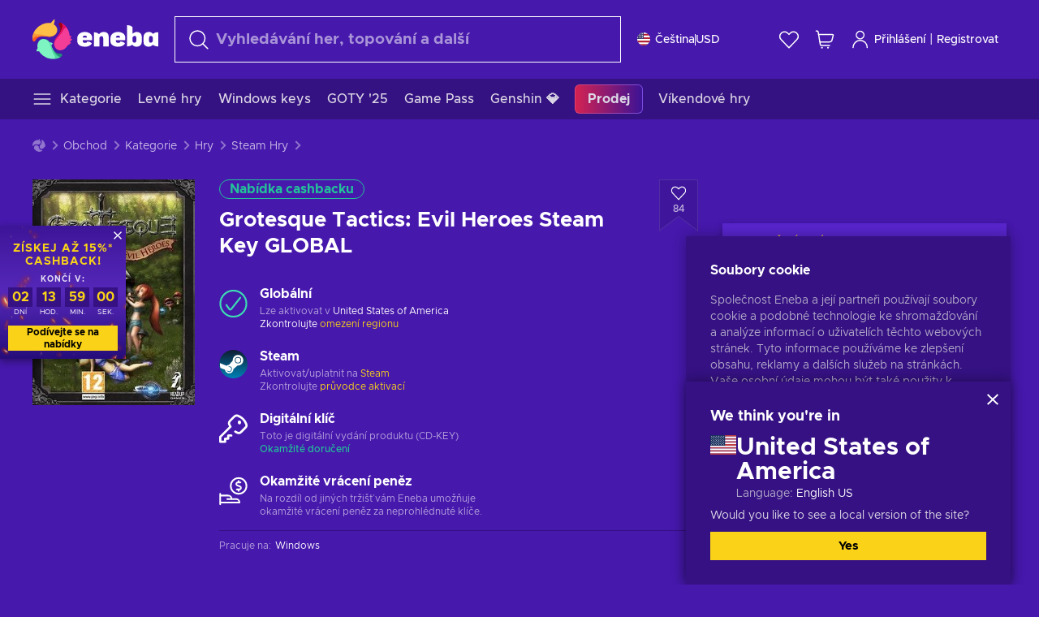

--- FILE ---
content_type: text/html; charset=utf-8
request_url: https://www.eneba.com/cs/steam-grotesque-tactics-evil-heroes-steam-key-global
body_size: 80690
content:
<!doctype html><html lang="cs-cz" dir="ltr"><head><meta charset="utf-8"><link rel="preconnect" href="https://static.eneba.games" crossorigin><link rel="preconnect" href="https://static.eneba.games"><link rel="dns-prefetch" href="https://static.eneba.games"><link rel="preconnect" href="https://products.eneba.games"><link rel="dns-prefetch" href="https://products.eneba.games"><link rel="dns-prefetch" href="https://slider.eneba.games"><link rel="dns-prefetch" href="https://www.google-analytics.com"><meta name="google" content="notranslate"><meta name="viewport" content="width=device-width,initial-scale=1"><meta name="mobile-web-app-capable" content="yes"><meta name="google" content="notranslate"/><meta name="verify-paysera" content="abd02ea22772c55bec6eccf85e74b33e"><meta name="application-name" content="Eneba"><link rel="icon" href="https://static.eneba.games/favicon.ico"/><link rel="search" type="application/opensearchdescription+xml" href="https://static.eneba.games/xml/opensearch.xml" title="Eneba"><title data-rh="true">Buy Grotesque Tactics: Evil Heroes Steam key PC! Cheap price</title><meta data-rh="true" name="description" content="Cheap Grotesque Tactics: Evil Heroes Steam key PC. Visit Eneba and buy digital Grotesque Tactics: Evil Heroes game at the best price."/><meta data-rh="true" name="robots" content="index, follow, noarchive"/><meta data-rh="true" property="og:url" content="https://www.eneba.com/cs/steam-grotesque-tactics-evil-heroes-steam-key-global"/><meta data-rh="true" property="og:type" content="website"/><meta data-rh="true" property="og:title" content="Buy Grotesque Tactics: Evil Heroes Steam key PC! Cheap price"/><meta data-rh="true" property="og:image" content="https://imgproxy.eneba.games/9PF9Ln4XdXVB9VlKYqNjafkh3afXp9kf_FkaxZQOVcU/rs:fit:300/ar:1/czM6Ly9wcm9kdWN0/cy5lbmViYS5nYW1l/cy9wcm9kdWN0cy91/cDU0NUxxYURsLVFl/bGZUeVNzdEFSOW9x/WUhmU1BtSERDbDJI/ZzNna2tRLmpwZWc"/><meta data-rh="true" property="og:description" content="Cheap Grotesque Tactics: Evil Heroes Steam key PC. Visit Eneba and buy digital Grotesque Tactics: Evil Heroes game at the best price."/><meta data-rh="true" property="og:site_name" content="ENEBA"/><meta data-rh="true" name="twitter:card" content="summary"/><meta data-rh="true" name="twitter:url" content="https://www.eneba.com/cs/steam-grotesque-tactics-evil-heroes-steam-key-global"/><meta data-rh="true" name="twitter:title" content="Buy Grotesque Tactics: Evil Heroes Steam key PC! Cheap price"/><meta data-rh="true" name="twitter:description" content="Cheap Grotesque Tactics: Evil Heroes Steam key PC. Visit Eneba and buy digital Grotesque Tactics: Evil Heroes game at the best price."/><meta data-rh="true" name="twitter:image" content="https://imgproxy.eneba.games/9PF9Ln4XdXVB9VlKYqNjafkh3afXp9kf_FkaxZQOVcU/rs:fit:300/ar:1/czM6Ly9wcm9kdWN0/cy5lbmViYS5nYW1l/cy9wcm9kdWN0cy91/cDU0NUxxYURsLVFl/bGZUeVNzdEFSOW9x/WUhmU1BtSERDbDJI/ZzNna2tRLmpwZWc"/><link data-rh="true" rel="canonical" href="https://www.eneba.com/cs/steam-grotesque-tactics-evil-heroes-steam-key-global"/><script data-rh="true" >if (typeof window.__REACT_DEVTOOLS_GLOBAL_HOOK__ === 'object'){__REACT_DEVTOOLS_GLOBAL_HOOK__.inject = function() {};}</script><script data-rh="true" >
              window.dataLayer = window.dataLayer || [];
              function gtag() {
                dataLayer.push(arguments);
              }
              gtag('js', new Date());

              gtag('config', 'G-DLP0VZCBXJ', {
                'send_page_view': false,
              });
              gtag('config', 'AW-776435804', {
                'send_page_view': false,
                'allow_enhanced_conversions':true
              });
          </script><link rel="preload" as="font" type="font/woff2" href="https://static.eneba.games/fonts/Metropolis-Regular.woff2" crossorigin="anonymous"><link rel="preload" as="font" type="font/woff2" href="https://static.eneba.games/fonts/Metropolis-Medium.woff2" crossorigin="anonymous"><link rel="preload" as="font" type="font/woff2" href="https://static.eneba.games/fonts/Metropolis-Bold.woff2" crossorigin="anonymous"><meta name="apple-mobile-web-app-title" content="ENEBA" /><meta name="apple-mobile-web-app-capable" content="yes" /><meta name="apple-mobile-web-app-status-bar-style" content="default" /><meta name="theme-color" content="#4618AC" /><link rel="apple-touch-icon" sizes="180x180" href="https://static.eneba.games/icon_180x180.672f6c42cbee6bd46d0eba6650cd7653.png" /><link rel="apple-touch-icon" sizes="167x167" href="https://static.eneba.games/icon_167x167.4362240d0b73b91cb3551521ff928b0d.png" /><link rel="apple-touch-icon" sizes="152x152" href="https://static.eneba.games/icon_152x152.a0001af37c8ce8886d1ef539a4fa08e2.png" /><link rel="apple-touch-icon" sizes="120x120" href="https://static.eneba.games/icon_120x120.c83a3ffe7453fa546c106db7ccf53a7a.png" /><link rel="manifest" href="https://static.eneba.games/manifest.f2f1353c25e30ef77915c16ceab3a558.json" /><meta name="sentry-trace" content="3b7f192bd409a8b581d74cddc062812b-5159791969e28fe1-0" /><meta name="baggage" content="sentry-environment=production,sentry-release=eneba%3Awww%401.3460.0,sentry-public_key=458d6cf95f4e4bcfb9242f27f2b7371a,sentry-trace_id=3b7f192bd409a8b581d74cddc062812b,sentry-sampled=false,sentry-sample_rand=0.9024772228391549,sentry-sample_rate=0.05" /><link data-chunk="main" rel="stylesheet" href="https://static.eneba.games/vendors.1d27957cd668257f4539e91b4247ef.65caf43a103bad3a6ca5.css"><link data-chunk="main" rel="stylesheet" href="https://static.eneba.games/main.91d2319cfa1639e6bb14.css"><link data-chunk="containers-ProductEntryPage" rel="stylesheet" href="https://static.eneba.games/1074.19a63f0a9a1d271e0427.css"><link rel="preload" href="https://static.eneba.games/runtime~main.dea5f7c6bf0c75fb4db8.bundle.js" as="script"><link rel="preload" href="https://static.eneba.games/vendors.0bdc9e734f251b6f249814307e9d0e.2a322708e3e1c539ca31.bundle.js" as="script"><link rel="preload" href="https://static.eneba.games/vendors.adc9e534782c7eafbcefa07a9fe969.59636e16bad25dfef614.bundle.js" as="script"><link rel="preload" href="https://static.eneba.games/vendors.895677c156297fd2b8e8821d646937.459c6843404e112e1ee2.bundle.js" as="script"><link rel="preload" href="https://static.eneba.games/vendors.ac8653e0f0e6b79c5b13044f90f5eb.306ec4ad92d99ed672a6.bundle.js" as="script"><link rel="preload" href="https://static.eneba.games/vendors.68b1bc5ffe45a88ae0aebfe27e1a17.d7f700195e9ddeeba043.bundle.js" as="script"><link rel="preload" href="https://static.eneba.games/vendors.e33ca0a509558caab68b42f328abe9.32b3a4b9bbe9dc2bc540.bundle.js" as="script"><link rel="preload" href="https://static.eneba.games/vendors.cb93912359c344966d5b2467a36dfb.577344e831f45630dd75.bundle.js" as="script"><link rel="preload" href="https://static.eneba.games/vendors.05ded5b05988b42e1bf56761ef1e73.a070d809515d4b058cae.bundle.js" as="script"><link rel="preload" href="https://static.eneba.games/vendors.f94add6f263dea1bc00b25d05e7a43.db2c699b9c8ad9c38f23.bundle.js" as="script"><link rel="preload" href="https://static.eneba.games/vendors.f2f69ffd70a45ebcfa39734af5bd5d.2f163db0fffe263e1760.bundle.js" as="script"><link rel="preload" href="https://static.eneba.games/vendors.d2b5a21e9136f91d98aa6211d6b5d8.75ea049d812d7a7bf384.bundle.js" as="script"><link rel="preload" href="https://static.eneba.games/vendors.bf9d2d1bec39bc3b4be8f4b2ae179a.074d053d5e466906f929.bundle.js" as="script"><link rel="preload" href="https://static.eneba.games/vendors.dbdfcbd9f324d9079ccda315565965.304471c2c0f9404a0468.bundle.js" as="script"><link rel="preload" href="https://static.eneba.games/vendors.31507eaa823ba1dba9f15f651c52fc.8d22d81150f99f1edc61.bundle.js" as="script"><link rel="preload" href="https://static.eneba.games/vendors.b59db18d2bc55505974de931dd02ee.8c6122cc9e81ffee00fc.bundle.js" as="script"><link rel="preload" href="https://static.eneba.games/vendors.8d2cd68d525cb01552dd1b3dc69273.cef68327dd3ce074a73b.bundle.js" as="script"><link rel="preload" href="https://static.eneba.games/vendors.e5c66962b418cb204ef3e39524268b.be6661298aaeb1173e69.bundle.js" as="script"><link rel="preload" href="https://static.eneba.games/vendors.a34975a29095eff9f85d9c5a10ca6f.ef9b22647ebac945283c.bundle.js" as="script"><link rel="preload" href="https://static.eneba.games/vendors.c796ba7dc58b8a4aaa8e92e7c408b1.9f47752e8caec617e389.bundle.js" as="script"><link rel="preload" href="https://static.eneba.games/vendors.b1ffc3347330ecdef618b11683b9f7.afd42e0faf62346b694d.bundle.js" as="script"><link rel="preload" href="https://static.eneba.games/vendors.695c8b1c015451e31464f208ef923b.8dad3803eaa436b34775.bundle.js" as="script"><link rel="preload" href="https://static.eneba.games/vendors.7b281a509020eb304bfca88c7e8e91.8df6bd7c964e53747a56.bundle.js" as="script"><link rel="preload" href="https://static.eneba.games/vendors.5b7610f189762d8d30c11a7570b1e7.be8262c5ef68d199b5e0.bundle.js" as="script"><link rel="preload" href="https://static.eneba.games/vendors.877fc37669cb9960b62ee3b97e9e47.536ec2b9d884d2e635b4.bundle.js" as="script"><link rel="preload" href="https://static.eneba.games/vendors.3ba2081c7b6cab11a57d43475a0e8d.77b497b212ebffe5d187.bundle.js" as="script"><link rel="preload" href="https://static.eneba.games/vendors.60f18575141e05d86735f0a397c1ee.de723e4b078f4f20c5f6.bundle.js" as="script"><link rel="preload" href="https://static.eneba.games/vendors.0659f7678f20e64daeac62989e42ce.ff232feb44bdc47c9bc2.bundle.js" as="script"><link rel="preload" href="https://static.eneba.games/vendors.1d27957cd668257f4539e91b4247ef.86b053ae1ece5eb03e95.bundle.js" as="script"><link rel="preload" href="https://static.eneba.games/vendors.6a5293351615f6bccd21d8e3b9c6d2.745f118ba5015d107b6a.bundle.js" as="script"><link rel="preload" href="https://static.eneba.games/vendors.44e8c6f89effbf564d6c517894785e.ef0222eab1f13047e5aa.bundle.js" as="script"><link rel="preload" href="https://static.eneba.games/vendors.ae9cc15991766766a21bfcf789c2fb.5fbeefe7e887e4323fea.bundle.js" as="script"><link rel="preload" href="https://static.eneba.games/vendors.2b01e8355ea84f5544dcf57b981a53.d3e2d68dd499e5f77b7f.bundle.js" as="script"><link rel="preload" href="https://static.eneba.games/vendors.167177d0d07cb441dac047926068f6.e1d5a9fb41a88a21803c.bundle.js" as="script"><link rel="preload" href="https://static.eneba.games/vendors.c94f9df6f3f7bc69e76a374ce4cd3e.d4d201633792fc495c88.bundle.js" as="script"><link rel="preload" href="https://static.eneba.games/vendors.dd2cbd42488ba250cce0a396ba6e25.891b9a771f343c66c613.bundle.js" as="script"><link rel="preload" href="https://static.eneba.games/vendors.851bba9f6483ea3bad7c858cf1a14d.9c6d82dc0076a7d5645f.bundle.js" as="script"><link rel="preload" href="https://static.eneba.games/vendors.f72cc4528dfb3dc64303a005b18ace.e9cf212198b76597f3f9.bundle.js" as="script"><link rel="preload" href="https://static.eneba.games/vendors.86c0a389eedd6ad1a0b88b4b0a057e.5522cf8e19d58ba533cf.bundle.js" as="script"><link rel="preload" href="https://static.eneba.games/vendors.d10156b4ca7555d6a072f0322874a5.51c179791511f129b450.bundle.js" as="script"><link rel="preload" href="https://static.eneba.games/vendors.edb29670c9b602fa063a4af5474e30.9cc7ecdf37b4c07da717.bundle.js" as="script"><link rel="preload" href="https://static.eneba.games/vendors.b140b5471558f75042af64877517cf.decf3fb7cf97a5faf4f2.bundle.js" as="script"><link rel="preload" href="https://static.eneba.games/vendors.ebb0f7a865631839241b1eb4041730.ef408b50c0b40d2fe5d1.bundle.js" as="script"><link rel="preload" href="https://static.eneba.games/vendors.854c847329bd13e1b24f71799e2ecd.2699d00a4d431e50cc08.bundle.js" as="script"><link rel="preload" href="https://static.eneba.games/vendors.d3e52473e8766b50872fdda7837462.ab03e7f6cd622af219bb.bundle.js" as="script"><link rel="preload" href="https://static.eneba.games/vendors.eb1ea2b55eb985f370e91770c7ba81.d957d6cc11103d5da21f.bundle.js" as="script"><link rel="preload" href="https://static.eneba.games/vendors.13151f94df9edba6cb5544d32ce87a.12a1e5e0d526418350f0.bundle.js" as="script"><link rel="preload" href="https://static.eneba.games/vendors.d4b24cb8c4a0a500cff4d94b6f78a1.83e699f26a7d763baab6.bundle.js" as="script"><link rel="preload" href="https://static.eneba.games/vendors.5b8d055e33663e8b1c4434d679b4b9.d352a8039d0593131acd.bundle.js" as="script"><link rel="preload" href="https://static.eneba.games/vendors.6fbeba8356101efa150fd8b8cf5ab5.89fe3e1c70a9b4fa3ff8.bundle.js" as="script"><link rel="preload" href="https://static.eneba.games/vendors.e04ff7c0e862ef625a9ca3a07707b4.ae1b43db0f5ec72cbf8d.bundle.js" as="script"><link rel="preload" href="https://static.eneba.games/vendors.b0520527274c6ad33b2f3e745149a8.71e2ead6bbbe659e5b79.bundle.js" as="script"><link rel="preload" href="https://static.eneba.games/vendors.6c0f615c2c676aaf66277de0c20f89.d315dd991b14d5f61152.bundle.js" as="script"><link rel="preload" href="https://static.eneba.games/vendors.ddc7ac163e35d2338dc0238c9c5110.38611164a1e2fd8a7a0e.bundle.js" as="script"><link rel="preload" href="https://static.eneba.games/vendors.60867c243b1ff62c878f45feb90f15.ad6c8214cd6457588b27.bundle.js" as="script"><link rel="preload" href="https://static.eneba.games/vendors.a832e7264e554fc5538e9c630edd73.050564bdefce5281225e.bundle.js" as="script"><link rel="preload" href="https://static.eneba.games/vendors.c08f69fe204dcabed60b446ccbd6c1.226edfaa537d021f8e2a.bundle.js" as="script"><link rel="preload" href="https://static.eneba.games/vendors.eeff6503137ed22fea865f0a1a4d79.8ebf8e7a18bcc0517681.bundle.js" as="script"><link rel="preload" href="https://static.eneba.games/vendors.1efad098ea1530cd7aafade0f7b632.c24129ed09dced6e1b3a.bundle.js" as="script"><link rel="preload" href="https://static.eneba.games/vendors.0094a4d11808667f055f5ce7078f94.27396d24104bbd8ca28e.bundle.js" as="script"><link rel="preload" href="https://static.eneba.games/vendors.0f1f42b162a1e9ff64e2cfb7989afe.57898e87743fd732a563.bundle.js" as="script"><link rel="preload" href="https://static.eneba.games/vendors.d549b0b24b8897813b4fe2ea29f3fb.9705a1f4da8a820d2e71.bundle.js" as="script"><link rel="preload" href="https://static.eneba.games/main.3cfea7e990d4042f277e.bundle.js" as="script"><link rel="preload" href="https://static.eneba.games/vendors.a9dc3589b2341327b8894ecb3a09d3.fb4f2b2365a4822c6bbc.part.js" as="script"><link rel="preload" href="https://static.eneba.games/vendors.264554650f2a89241674fe11bbe112.f5babfdcdd57638f24df.part.js" as="script"><link rel="preload" href="https://static.eneba.games/vendors.0c549cea492168e11a876f383125d8.70725b5ae70159b51e0a.part.js" as="script"><link rel="preload" href="https://static.eneba.games/vendors.aa83d1b3231718024c4ed3c721e555.0e96116c1f3818149353.part.js" as="script"><link rel="preload" href="https://static.eneba.games/vendors.a3b4283cbe203b85279cd25f57bd93.1dd061590fbc511ddba7.part.js" as="script"><link rel="preload" href="https://static.eneba.games/vendors.531b1c2ae49271b483bff4d441409e.364c228b07aca0aa5bc2.part.js" as="script"><link rel="preload" href="https://static.eneba.games/vendors.3998a9d845a7bdf6ac1cd9d170172a.7508bf4e7c9065d6dc19.part.js" as="script"><link rel="preload" href="https://static.eneba.games/vendors.d38711ed819408c502ec172e3759a0.84e6b6bed3ac234f03a3.part.js" as="script"><link rel="preload" href="https://static.eneba.games/vendors.5f7800a60e7fb1d88a380641788fdd.88f1015f41655456140a.part.js" as="script"><link rel="preload" href="https://static.eneba.games/vendors.371d5dd110d616df23ccb2506e9c95.50706aceaa4946d75127.part.js" as="script"><link rel="preload" href="https://static.eneba.games/vendors.22cf6538c320de9affb8d1cd64a1d1.e5968c3a3e37b6681c6a.part.js" as="script"><link rel="preload" href="https://static.eneba.games/vendors.ed78a2cd6c7a0fa126cd756147bb03.db13ee351ad9ae4f8e31.part.js" as="script"><link rel="preload" href="https://static.eneba.games/7962.9eb1cbd0d92c64e8258c.part.js" as="script"><link rel="preload" href="https://static.eneba.games/containers-ProductEntryPage.713a9e7073f076f5a8e0.part.js" as="script"></head><body><noscript class="noJs"><img width="33" src="https://static.eneba.games/jsEnable.svg" alt="Js disabled"/><div>If you’re seeing this message, that means <strong>JavaScript has been disabled on your browser</strong>. Please enable JS to make this app work.</div></noscript><div id="app"><header class="h2DMqW"><div class="VZWwFk"><a class="jfM2eM" title="Eneba" aria-label="Eneba" href="/cs/"><img src="https://static.eneba.games/branding/v2/logoFull.svg" alt="Eneba logo" decoding="async"/></a><form class="TbbCET" action="/cs/store/all"><div class="Rlxi49"><svg width="24" height="24" viewBox="0 0 24 24" fill="none" xmlns="http://www.w3.org/2000/svg" class="guWAyx" style="max-width:24px;min-width:24px;height:auto"><g clip-path="url(#svg-a569c57c2371d97aff5702b1d52a7c91__a)"><path d="M17 17L22.7499 22.75" stroke="currentColor" stroke-width="1.5" stroke-linecap="round" stroke-linejoin="round"></path><path d="M1 10.25C1 12.7033 1.97455 15.056 3.70926 16.7907C5.44397 18.5254 7.79675 19.5 10.25 19.5C12.7033 19.5 15.056 18.5254 16.7907 16.7907C18.5254 15.056 19.5 12.7033 19.5 10.25C19.5 7.79675 18.5254 5.44397 16.7907 3.70926C15.056 1.97455 12.7033 1 10.25 1C7.79675 1 5.44397 1.97455 3.70926 3.70926C1.97455 5.44397 1 7.79675 1 10.25Z" stroke="currentColor" stroke-width="1.5" stroke-linecap="round" stroke-linejoin="round"></path></g><defs><clipPath id="svg-a569c57c2371d97aff5702b1d52a7c91__a"><rect width="24" height="24" fill="white"></rect></clipPath></defs></svg><div class="STlYg7"><input type="search" name="text" aria-label="Vyhledávání" placeholder="Vyhledávání her, topování a další" autoComplete="off" class="s0H2qC" autoCorrect="off" value=""/><button type="button" class="LmQc_n UcppOh" aria-label="Vymazat hledaný text" title="Vymazat hledaný text" aria-hidden="true"><svg xmlns="http://www.w3.org/2000/svg" width="14" height="14" viewBox="0 0 14 14" class="" style="max-width:16px;min-width:16px;height:auto"><path fill="currentColor" fill-rule="evenodd" d="M14 1.67L12.59.31 7 5.69 1.41.31 0 1.67l5.59 5.37L0 12.42l1.41 1.36L7 8.4l5.59 5.38L14 12.42 8.41 7.04z"></path></svg></button></div><div class="Knzg75"><button type="button" aria-label="Zavřít" class="vtctpJ"><svg xmlns="http://www.w3.org/2000/svg" width="14" height="14" viewBox="0 0 14 14" class="" style="max-width:16px;min-width:16px;height:auto"><path fill="currentColor" fill-rule="evenodd" d="M14 1.67L12.59.31 7 5.69 1.41.31 0 1.67l5.59 5.37L0 12.42l1.41 1.36L7 8.4l5.59 5.38L14 12.42 8.41 7.04z"></path></svg></button></div></div></form><div class="CjrngX"><button class="IrsXHn P9RW96 w6wAha" title="Nastavení" aria-label="Nastavení" type="button"><span><span class="W_jtsk"><img src="https://static.eneba.games/flags/lang/v2/united_states.svg" alt="united_states" height="16" width="16"/></span></span><span><span class="CWVp7R"><span>Čeština</span><span class="E2fm8y"></span><span class="hpg3x5">USD</span></span></span></button></div><div class="AD7rWk"><a class="Cm8Xkx" aria-label="Seznam přání" title="Seznam přání" href="/cs/favorites/wishlist"><svg viewBox="0 0 24 24" height="24" width="24" xmlns="http://www.w3.org/2000/svg" stroke-width="1.5" class="" style="max-width:24px;min-width:24px;height:auto"><path d="M12,21.844l-9.588-10A5.672,5.672,0,0,1,1.349,5.293h0a5.673,5.673,0,0,1,9.085-1.474L12,5.384l1.566-1.565a5.673,5.673,0,0,1,9.085,1.474h0a5.673,5.673,0,0,1-1.062,6.548Z" fill="none" stroke="currentColor" stroke-linecap="round" stroke-linejoin="round"></path></svg></a></div><div class="Ycu3Cv"><div class="FPzK0g"><button type="button" class="HWYfxM" aria-label="Můj nákupní košík" title="Můj nákupní košík"><svg width="16" height="16" viewBox="0 0 16 16" fill="none" xmlns="http://www.w3.org/2000/svg" class="" style="max-width:24px;min-width:24px;height:auto"><path d="M12 12.7499H5.386C5.1498 12.75 4.9212 12.6664 4.74067 12.5139C4.5602 12.3615 4.43953 12.1502 4.4 11.9173L2.642 1.58395C2.60233 1.35119 2.4816 1.13996 2.30113 0.987686C2.12067 0.835406 1.89213 0.7519 1.656 0.751953H1" stroke="currentColor" stroke-linecap="round" stroke-linejoin="round"></path><path d="M10.75 14.75C10.8881 14.75 11 14.6381 11 14.5C11 14.3619 10.8881 14.25 10.75 14.25" stroke="currentColor"></path><path d="M10.75 14.75C10.6119 14.75 10.5 14.6381 10.5 14.5C10.5 14.3619 10.6119 14.25 10.75 14.25" stroke="currentColor"></path><path d="M5.75 14.75C5.88807 14.75 6 14.6381 6 14.5C6 14.3619 5.88807 14.25 5.75 14.25" stroke="currentColor"></path><path d="M5.75 14.75C5.61193 14.75 5.5 14.6381 5.5 14.5C5.5 14.3619 5.61193 14.25 5.75 14.25" stroke="currentColor"></path><path d="M4.03141 9.75007H12.0787C12.5247 9.75001 12.9578 9.60094 13.3093 9.32647C13.6608 9.05207 13.9105 8.66801 14.0187 8.23541L14.9854 4.36873C15.0038 4.29499 15.0052 4.21802 14.9895 4.14366C14.9737 4.0693 14.9412 3.99952 14.8944 3.93961C14.8476 3.87971 14.7878 3.83126 14.7194 3.79795C14.6511 3.76465 14.5761 3.74736 14.5001 3.7474H3.01075" stroke="currentColor" stroke-linecap="round" stroke-linejoin="round"></path></svg></button></div></div><div class="CnCqo4"><div class="IdNVkT"><div class="LK3Lbs"><button type="button" class="SswY4b" aria-label="Přihlášení"><svg xmlns="http://www.w3.org/2000/svg" fill="none" viewBox="0 0 24 25" class="akLLQR" style="max-width:24px;min-width:24px;height:auto"><path fill="currentColor" fill-rule="evenodd" d="M11.667 1.75a5.417 5.417 0 1 0 0 10.834 5.417 5.417 0 0 0 0-10.834Zm-2.77 2.647a3.917 3.917 0 1 1 5.54 5.54 3.917 3.917 0 0 1-5.54-5.54ZM6.07 16.902A7.917 7.917 0 0 1 19.583 22.5a.75.75 0 0 0 1.5 0 9.417 9.417 0 1 0-18.833 0 .75.75 0 0 0 1.5 0c0-2.1.834-4.113 2.319-5.598Z" clip-rule="evenodd"></path></svg></button><button type="button" class="WCOJA9 i6JfOD"></button><div class="pbTbh2 i6JfOD dZDP_j OA_icT"><div class="VR8IOr"><div class="q53Fz_"><a href="https://my.eneba.com/cs/login?ref=%2Fcs%2Fsteam-grotesque-tactics-evil-heroes-steam-key-global" class="IE00Tb" rel="noopener nofollow">Přihlášení</a><a href="https://my.eneba.com/cs/registration?ref=%2Fcs%2Fsteam-grotesque-tactics-evil-heroes-steam-key-global" class="DZjdut" rel="noopener nofollow">Registrovat</a></div><button class="si6gif W2PhV9" aria-label="Zavřít" type="button"><span><span><svg xmlns="http://www.w3.org/2000/svg" width="14" height="14" viewBox="0 0 14 14" class="" style="max-width:14px;min-width:14px;height:auto"><path fill="currentColor" fill-rule="evenodd" d="M14 1.67L12.59.31 7 5.69 1.41.31 0 1.67l5.59 5.37L0 12.42l1.41 1.36L7 8.4l5.59 5.38L14 12.42 8.41 7.04z"></path></svg></span></span></button></div><ul class="H4JCDf"></ul></div></div><a href="https://my.eneba.com/cs/login?ref=%2Fcs%2Fsteam-grotesque-tactics-evil-heroes-steam-key-global" class="M4h6iN" rel="noopener nofollow"><svg xmlns="http://www.w3.org/2000/svg" fill="none" viewBox="0 0 24 25" class="" style="max-width:24px;min-width:24px;height:auto"><path fill="currentColor" fill-rule="evenodd" d="M11.667 1.75a5.417 5.417 0 1 0 0 10.834 5.417 5.417 0 0 0 0-10.834Zm-2.77 2.647a3.917 3.917 0 1 1 5.54 5.54 3.917 3.917 0 0 1-5.54-5.54ZM6.07 16.902A7.917 7.917 0 0 1 19.583 22.5a.75.75 0 0 0 1.5 0 9.417 9.417 0 1 0-18.833 0 .75.75 0 0 0 1.5 0c0-2.1.834-4.113 2.319-5.598Z" clip-rule="evenodd"></path></svg>Přihlášení</a><span class="QVYEXB"> | </span><a href="https://my.eneba.com/cs/registration?ref=%2Fcs%2Fsteam-grotesque-tactics-evil-heroes-steam-key-global" class="M4h6iN" rel="noopener nofollow">Registrovat</a></div></div></div><button type="button" class="cYd4I9" aria-label="Menu"><span class="EYZpnJ"></span></button><div class="BEd3lu"><nav class="JjgYZ4"><ul class="osK4dT d3kAJw P8rtGW l0hbuc"><li class="MPoNoS d3kAJw wntHyQ"><a class="CXBJWf d3kAJw wntHyQ fmzLYJ" href="/cs/store/all"><svg viewBox="0 0 24 24" height="24" width="24" xmlns="http://www.w3.org/2000/svg" stroke-width="1.5" class="KcSglD" style="max-width:24px;min-width:24px;height:auto"><path d="M2.25 18.003L21.75 18.003" fill="none" stroke="currentColor" stroke-linecap="round" stroke-linejoin="round"></path><path d="M2.25 12.003L21.75 12.003" fill="none" stroke="currentColor" stroke-linecap="round" stroke-linejoin="round"></path><path d="M2.25 6.003L21.75 6.003" fill="none" stroke="currentColor" stroke-linecap="round" stroke-linejoin="round"></path></svg><span>Kategorie</span></a></li><li class="MPoNoS d3kAJw"><a class="CXBJWf d3kAJw fmzLYJ" href="/cs/promo/cheap-games?itm_source=eneba&amp;itm_medium=navigation&amp;itm_campaign=cheap_games"><span>Levné hry</span></a></li><li class="MPoNoS d3kAJw"><a class="CXBJWf d3kAJw fmzLYJ" href="/cs/store/windows-keys?itm_source=eneba&amp;itm_medium=navigation&amp;itm_campaign=windows"><span>Windows keys</span></a></li><li class="MPoNoS d3kAJw"><a class="CXBJWf d3kAJw fmzLYJ" href="/cs/promo/game-awards-2025?itm_source=eneba&amp;itm_medium=navigation&amp;itm_campaign=game_awards_25"><span>GOTY &#x27;25</span></a></li><li class="MPoNoS d3kAJw"><a class="CXBJWf d3kAJw fmzLYJ" href="/cs/store/xbox-game-pass?itm_source=eneba&amp;itm_medium=navigation&amp;itm_campaign=xbox_game_pass"><span>Game Pass</span></a></li><li class="MPoNoS d3kAJw"><a class="CXBJWf d3kAJw fmzLYJ" href="/cs/top-up-genshin-impact-genesis-crystals-global?itm_source=eneba&amp;itm_medium=navigation&amp;itm_campaign=Genshin_Impact"><span>Genshin 💎</span></a></li><li class="MPoNoS d3kAJw"><a class="CXBJWf d3kAJw l_MeyN fmzLYJ" href="/cs/sales/january-savings-sale?itm_source=eneba&amp;itm_medium=navigation&amp;itm_campaign=january_sale_2026"><span>Prodej</span></a></li><li class="MPoNoS d3kAJw"><a class="CXBJWf d3kAJw fmzLYJ" href="/cs/promo/weekend-games?itm_source=eneba&amp;itm_medium=navigation&amp;itm_campaign=weekend_games"><span>Víkendové hry</span></a></li></ul></nav></div></header><main class="YGeqb0 ECidMT"><div class="dMZWSu"><div class="xrzbGC"><div class="YJkwuG"><ul class="G2NugX lhwX_J" itemscope="" itemType="https://schema.org/BreadcrumbList"><li><a class="EEByYe" title="Eneba" href="/cs/"><svg xmlns="http://www.w3.org/2000/svg" viewBox="0 0 69 69" class="" style="max-width:16px;min-width:16px;height:auto"><path fill="#fdbf45" d="M42.8 14.1c-1.2-2.4-3-4.4-5.3-5.7.1-.2.2-.3.3-.5.5-.5.6-1.2.4-1.8-.1-.5 0-1 .3-1.3.3-.4.4-.9.3-1.4-.1-.3 0-.6.1-.9.3-.7.7-1.8-.1-2.3-.9-.5-2.2.7-2.7 1.7-.2.3-.4.6-.8.7-.7.3-1.2.8-1.4 1.5-.1.4-.4.8-.9 1-.6.2-1 .7-1.3 1.2-4.8-.7-9.6-.1-14 1.8-5.1 2.1-9.5 5.5-12.8 9.8C1.6 22.8-.2 28.7 0 34.7c0 4 3.5 5.1 5.3 1.6 2.9-5.9 10.3-8.2 18.7-6.9.5.1.9.1 1.4.2 3 .6 6.2.6 9.2-.3 2.4-.7 4.5-2 6.2-3.8 1.5-1.6 2.5-3.5 2.9-5.6.3-1.9 0-4-.9-5.8z"></path><path fill="#f33d96" d="M66.1 33.2c3.7-2.8 3.2-4.5-.5-4.8-.3-3.2-1-6.3-2.3-9.3-2.4-5.5-6.6-10-11.9-12.8-3.4-2-6.2.5-4 3.8 3.4 5.1 2.2 12.1-2.4 18.3-.6.8-1.2 1.6-1.9 2.3-2.1 2.3-3.6 5.1-4.4 8.1-.6 2.4-.6 4.9.2 7.2.6 2.1 1.8 3.9 3.4 5.3 1.5 1.3 3.5 2.1 5.5 2.2 4.5.2 8.9-1.7 11.9-5.2.8-.9 1.5-1.8 2.1-2.8.2-.3.4-.5.7-.7 6.4-3.8 7.1-5.9 3.1-6.3 5.5-3.4 5.4-5.2.5-5.3z"></path><path fill="#7ef4c3" d="M49 59.5c-6.5.4-12.1-4.6-15.2-12.4-.2-.5-.4-1.1-.6-1.6L33 45c2.2-1.6 2.9-2.9 2.2-3.8-.6-.8-2.2-1.2-5-1.4a14.39 14.39 0 00-8.3-5.7c-2.1-.5-4.3-.4-6.3.4-1.9.7-3.6 1.9-4.7 3.6-2.3 3.4-2.9 7.7-1.8 11.6-1.6 2.2-2.3 3.8-2.1 4.7.2 1.1 1.7 1.3 4.4.6a29.29 29.29 0 0021.7 13.7c6 .6 12-.8 17.1-4h-.1.1c3.5-1.8 2.7-5.5-1.2-5.2z"></path></svg></a></li><li itemProp="itemListElement" itemscope="" itemType="https://schema.org/ListItem"><a href="/cs/store/all">Obchod</a><meta itemscope="" itemType="https://schema.org/WebPage" itemProp="item" itemID="/cs/store/all" content="Obchod"/><meta itemProp="name" content="Obchod"/><meta itemProp="position" content="1"/></li><li itemProp="itemListElement" itemscope="" itemType="https://schema.org/ListItem"><a href="/cs/store/all">Kategorie</a><meta itemscope="" itemType="https://schema.org/WebPage" itemProp="item" itemID="/cs/store/all" content="Kategorie"/><meta itemProp="name" content="Kategorie"/><meta itemProp="position" content="2"/></li><li itemProp="itemListElement" itemscope="" itemType="https://schema.org/ListItem"><a href="/cs/store/games">Hry</a><meta itemscope="" itemType="https://schema.org/WebPage" itemProp="item" itemID="/cs/store/games" content="Hry"/><meta itemProp="name" content="Hry"/><meta itemProp="position" content="3"/></li><li itemProp="itemListElement" itemscope="" itemType="https://schema.org/ListItem"><a href="/cs/store/steam-games">Steam Hry</a><meta itemscope="" itemType="https://schema.org/WebPage" itemProp="item" itemID="/cs/store/steam-games" content="Steam Hry"/><meta itemProp="name" content="Steam Hry"/><meta itemProp="position" content="4"/></li><li itemProp="itemListElement" itemscope="" itemType="https://schema.org/ListItem">Grotesque Tactics: Evil Heroes Steam Key GLOBAL<meta itemProp="name" content="Grotesque Tactics: Evil Heroes Steam Key GLOBAL"/><meta itemProp="position" content="5"/></li></ul></div><div class="O8Oi6F"><div class="vOtMzl"><div class="NmLtpe"><picture><source media="(max-width: 930px)" srcSet="https://imgproxy.eneba.games/cOPy4JHnMb9loZhXmEfKgeV1hO4wpOQMP-TrAfAjoDw/rs:fit:72/ar:1/czM6Ly9wcm9kdWN0/cy5lbmViYS5nYW1l/cy9wcm9kdWN0cy91/cDU0NUxxYURsLVFl/bGZUeVNzdEFSOW9x/WUhmU1BtSERDbDJI/ZzNna2tRLmpwZWc 1x, https://imgproxy.eneba.games/ixstynZXYzxwPrqPVd_0Rkk6sg-3yeKNMabf73CR0CM/rs:fit:144/ar:1/czM6Ly9wcm9kdWN0/cy5lbmViYS5nYW1l/cy9wcm9kdWN0cy91/cDU0NUxxYURsLVFl/bGZUeVNzdEFSOW9x/WUhmU1BtSERDbDJI/ZzNna2tRLmpwZWc 2x"/><source media="(min-width: 931px)" srcSet="https://imgproxy.eneba.games/9PF9Ln4XdXVB9VlKYqNjafkh3afXp9kf_FkaxZQOVcU/rs:fit:300/ar:1/czM6Ly9wcm9kdWN0/cy5lbmViYS5nYW1l/cy9wcm9kdWN0cy91/cDU0NUxxYURsLVFl/bGZUeVNzdEFSOW9x/WUhmU1BtSERDbDJI/ZzNna2tRLmpwZWc 1x, https://imgproxy.eneba.games/xzsCwN1O9LkW9Hl5socpjfvEOhzmV9loRFVl71HqUVY/rs:fit:600/ar:1/czM6Ly9wcm9kdWN0/cy5lbmViYS5nYW1l/cy9wcm9kdWN0cy91/cDU0NUxxYURsLVFl/bGZUeVNzdEFSOW9x/WUhmU1BtSERDbDJI/ZzNna2tRLmpwZWc 2x"/><img src="https://imgproxy.eneba.games/9PF9Ln4XdXVB9VlKYqNjafkh3afXp9kf_FkaxZQOVcU/rs:fit:300/ar:1/czM6Ly9wcm9kdWN0/cy5lbmViYS5nYW1l/cy9wcm9kdWN0cy91/cDU0NUxxYURsLVFl/bGZUeVNzdEFSOW9x/WUhmU1BtSERDbDJI/ZzNna2tRLmpwZWc" draggable="false" decoding="async" srcSet="https://imgproxy.eneba.games/9PF9Ln4XdXVB9VlKYqNjafkh3afXp9kf_FkaxZQOVcU/rs:fit:300/ar:1/czM6Ly9wcm9kdWN0/cy5lbmViYS5nYW1l/cy9wcm9kdWN0cy91/cDU0NUxxYURsLVFl/bGZUeVNzdEFSOW9x/WUhmU1BtSERDbDJI/ZzNna2tRLmpwZWc 1x, https://imgproxy.eneba.games/xzsCwN1O9LkW9Hl5socpjfvEOhzmV9loRFVl71HqUVY/rs:fit:600/ar:1/czM6Ly9wcm9kdWN0/cy5lbmViYS5nYW1l/cy9wcm9kdWN0cy91/cDU0NUxxYURsLVFl/bGZUeVNzdEFSOW9x/WUhmU1BtSERDbDJI/ZzNna2tRLmpwZWc 2x" alt="Grotesque Tactics: Evil Heroes Steam Key GLOBAL" class="sOc4ri"/></picture></div><div class="bTeeEr"><div class="WYO9Uq"><div><div class="iS82Wi"><span><h1 class="C68dpx">Grotesque Tactics: Evil Heroes Steam Key GLOBAL</h1></span></div></div><div class="dPzCej"><span class="KNCVaE"><button class="jTNWAp EB155Z" disabled="" aria-label="Přidat do seznamu přání - Grotesque Tactics: Evil Heroes Steam Key GLOBAL" type="button"><span><span class="YEyK6U"><svg xmlns="http://www.w3.org/2000/svg" fill="none" viewBox="0 0 48 64" width="4.8em"><mask id="b420f7127dd971eda66fe536093197e2__a" fill="currentColor"><path fill-rule="evenodd" d="M48 0H0v64l24-17.87L48 64V0Z" clip-rule="evenodd"></path></mask><path fill="currentColor" fill-rule="evenodd" d="M48 0H0v64l24-17.87L48 64V0Z" clip-rule="evenodd" class="P14KYS"></path><path fill="currentColor" d="M0 0v-1h-1v1h1Zm48 0h1v-1h-1v1ZM0 64h-1v2l1.6-1.2L0 64Zm24-17.87.6-.8-.6-.44-.6.44.6.8ZM48 64l-.6.8L49 66v-2h-1ZM0 1h48v-2H0v2Zm1 63V0h-2v64h2Zm-.4.8 24-17.86-1.2-1.6-24 17.86 1.2 1.6Zm22.8-17.86 24 17.86 1.2-1.6-24-17.87-1.2 1.6ZM47 0v64h2V0h-2Z" mask="url(#b420f7127dd971eda66fe536093197e2__a)" class="xNZEk7"></path></svg><span class="d5vErR"><svg xmlns="http://www.w3.org/2000/svg" width="32" height="32" viewBox="0 0 32 32" class="QZYzul" style="max-width:2.4em;min-width:2.4em;height:auto"><path fill="currentColor" d="M16 32c-4.27 0-8.3-1.66-11.31-4.69A15.96 15.96 0 0 1 2.46 7.48a16.06 16.06 0 0 1 6.38-5.8l1.35 2.69A13.04 13.04 0 0 0 3 16c0 7.17 5.83 13 13 13a13.01 13.01 0 0 0 5.81-24.63l1.35-2.68A16.05 16.05 0 0 1 32 16c0 4.27-1.66 8.3-4.69 11.31S20.27 32 16 32z"></path></svg></span></span></span></button></span></div></div></div><div class="nGgCiK"></div><div class="GgpGuW"><div class="inMrwE"><div class="dw8h15 trustpilot-widget" data-locale="cs-CZ" data-template-id="5419b732fbfb950b10de65e5" data-businessunit-id="5bb45f34e5793500017408eb" data-style-height="24px" data-style-width="100%" data-theme="dark" data-review-languages="cs-CZ" data-stars="4,5"><a href="https://www.trustpilot.com/review/eneba.com" target="_blank" rel="noreferrer noopener nofollow" aria-label="Trustpilot"></a></div></div></div><div class="nt5C9V"><div class="gvedIS"><div class="bYSjL9" style="min-height:150px"></div><div class="bYSjL9" style="min-height:150px"></div></div></div><div class="WrWz9A"><div class="nrgPka"><ul class="nXeJ04"><li><svg xmlns="http://www.w3.org/2000/svg" fill="none" viewBox="0 0 24 24" class="mj6tQW ZKeeyB" style="max-width:35px;min-width:35px;height:auto"><path fill="currentColor" fill-rule="evenodd" d="M12 .25a11.75 11.75 0 1 0 0 23.5 11.75 11.75 0 0 0 0-23.5Zm-7.25 4.5a10.25 10.25 0 1 1 14.5 14.5 10.25 10.25 0 0 1-14.5-14.5Zm13.7 2.66a.75.75 0 0 0-1.17-.93l-7.67 9.7v.01a.28.28 0 0 1-.46-.01v-.02l-2.4-3.4a.75.75 0 0 0-1.23.87l2.4 3.4a1.78 1.78 0 0 0 2.87.08l7.67-9.7Z" clip-rule="evenodd"></path></svg><div><strong class="cEhl9f">Globální</strong><span class="Xf_hVy">Lze aktivovat v <span>Spojené státy americké</span></span><div class="Xf_hVy"><span class="bUVMYP">Zkontrolujte <button type="button" class="link">omezení regionu</button></span></div></div></li><li><a class="mj6tQW" aria-label="Načíst další - Steam" href="/cs/store?drms[]=steam"><img src="https://products.eneba.games/drms/v1/steam.svg" width="35px" alt="Steam"/></a><div><strong class="cEhl9f">Steam</strong><span class="Xf_hVy">Aktivovat/uplatnit na <a href="https://store.steampowered.com/login" class="link" rel="noreferrer noopener nofollow" target="_blank">Steam</a><br/>Zkontrolujte <a href="/cs/support/article/steam-game-key-activation">průvodce aktivací</a></span></div></li><li><svg xmlns="http://www.w3.org/2000/svg" width="42" height="41.99" viewBox="0 0 42 41.99" class="mj6tQW" style="max-width:35px;min-width:35px;height:auto"><ellipse cx="2.46" cy="2.95" rx="2.46" ry="2.95" fill="currentColor" transform="translate(27.52 8.85)"></ellipse><path d="M41.55 13.6a23.93 23.93 0 00-5.16-8.1A23.38 23.38 0 0028.33.42a6.6 6.6 0 00-7 1.49L14.9 8.33a6.57 6.57 0 00-1.37 7.28c.34.76.7 1.5 1.1 2.22L.48 31.97A1.64 1.64 0 000 33.13v7.22A1.64 1.64 0 001.64 42h7.22a1.64 1.64 0 001.64-1.64V37.4h2.95a1.64 1.64 0 001.64-1.65V32.8h2.96a1.64 1.64 0 100-3.28h-4.6a1.64 1.64 0 00-1.64 1.64v2.95H8.86a1.64 1.64 0 00-1.64 1.65v2.95H3.28v-4.9l14.55-14.55a1.64 1.64 0 00.24-2.01 26.55 26.55 0 01-1.55-2.98 3.27 3.27 0 01.69-3.62l6.44-6.4a3.31 3.31 0 013.5-.75 20.09 20.09 0 016.92 4.32 20.64 20.64 0 014.42 6.99 3.26 3.26 0 01-.73 3.5l-6.52 6.49a3.3 3.3 0 01-3.61.7 21.3 21.3 0 01-2.96-1.51 1.64 1.64 0 00-1.71 2.8 24.59 24.59 0 003.4 1.74 6.58 6.58 0 007.2-1.4l6.51-6.5a6.54 6.54 0 001.48-7.02z" fill="currentColor"></path></svg><div><strong class="cEhl9f">Digitální klíč</strong><span class="Xf_hVy">Toto je digitální vydání produktu (CD-KEY)</span><span class="Xf_hVy H7kSLu">Okamžité doručení</span></div></li><li><svg fill="none" xmlns="http://www.w3.org/2000/svg" viewBox="0 0 26 26" class="mj6tQW" style="max-width:35px;min-width:35px;height:auto"><path d="M1 15.399v9.6M1 23.399h17.599a3.2 3.2 0 0 0-3.2-3.2h-4a3.2 3.2 0 0 0-3.2-3.2H1M7.4 20.198h4M19.508 4.978h-2.315a1.483 1.483 0 0 0-1.525 1.44 1.44 1.44 0 0 0 .96 1.334l2.346.896a1.44 1.44 0 0 1 .96 1.333 1.483 1.483 0 0 1-1.525 1.44h-2.314M17.8 4.979V3.667M17.8 12.733V11.42" stroke="currentColor" stroke-width="1.5" stroke-linecap="round" stroke-linejoin="round"></path><path d="M10.6 8.2a7.2 7.2 0 1 0 14.4 0 7.2 7.2 0 0 0-14.4 0Z" stroke="currentColor" stroke-width="1.5" stroke-linecap="round" stroke-linejoin="round"></path></svg><div><strong><span class="cEhl9f">Okamžité vrácení peněz</span></strong><span class="Xf_hVy PvQayo">Na rozdíl od jiných tržišť vám Eneba umožňuje okamžité vrácení peněz za neprohlédnuté klíče.</span></div></li></ul><div class="onFZLe bqzI9h"><div class="Xf_hVy">Pracuje na<!-- -->:</div><ul class="oBo9oN"><li>Windows</li></ul></div></div></div><div class="HQ5XDh"><div class="EOzDhe"><div class="kDqEgY"><div class="GW2G8j"><button type="button" class="uGtWK4"><img alt="Grotesque Tactics: Evil Heroes Steam Key GLOBAL" src="https://imgproxy.eneba.games/C-t6M9qjf8xQ6SA32hYreRIuFVOSmjm47zm7LZu_1q4/rs:fit:175/ar:1/czM6Ly9wcm9kdWN0/cy5lbmViYS5nYW1l/cy9wcm9kdWN0cy9Q/YmREYm1Eb18wQThr/STUyMHlTMmRPWWlM/cXNYckRGR3FmZmRN/WUtLZ1YwLmpwZWc" srcSet="https://imgproxy.eneba.games/C-t6M9qjf8xQ6SA32hYreRIuFVOSmjm47zm7LZu_1q4/rs:fit:175/ar:1/czM6Ly9wcm9kdWN0/cy5lbmViYS5nYW1l/cy9wcm9kdWN0cy9Q/YmREYm1Eb18wQThr/STUyMHlTMmRPWWlM/cXNYckRGR3FmZmRN/WUtLZ1YwLmpwZWc 1x, https://imgproxy.eneba.games/iJpxCRZEL4jdafwYF8O7phGObMaU5r0JpFks0LSC9QI/rs:fit:350/ar:1/czM6Ly9wcm9kdWN0/cy5lbmViYS5nYW1l/cy9wcm9kdWN0cy9Q/YmREYm1Eb18wQThr/STUyMHlTMmRPWWlM/cXNYckRGR3FmZmRN/WUtLZ1YwLmpwZWc 2x" decoding="async"/></button></div></div><div class="kDqEgY"><div class="GW2G8j"><button type="button" class="uGtWK4"><img alt="Grotesque Tactics: Evil Heroes Steam Key GLOBAL" src="https://imgproxy.eneba.games/f74phnxMCg8TBPpfRaf2DmYYjLMcGW3CLVslf07IUOU/rs:fit:175/ar:1/czM6Ly9wcm9kdWN0/cy5lbmViYS5nYW1l/cy9wcm9kdWN0cy8x/MXVMYzBVYzNLSmhf/dENRa3FPRENIQjBt/Y3ltNS1DaEFuTnp6/Sm14OHlVLmpwZWc" srcSet="https://imgproxy.eneba.games/f74phnxMCg8TBPpfRaf2DmYYjLMcGW3CLVslf07IUOU/rs:fit:175/ar:1/czM6Ly9wcm9kdWN0/cy5lbmViYS5nYW1l/cy9wcm9kdWN0cy8x/MXVMYzBVYzNLSmhf/dENRa3FPRENIQjBt/Y3ltNS1DaEFuTnp6/Sm14OHlVLmpwZWc 1x, https://imgproxy.eneba.games/LkRAo_ATo9BHouPEU_uWi0Pw9-axT3XmIXQquB4oufo/rs:fit:350/ar:1/czM6Ly9wcm9kdWN0/cy5lbmViYS5nYW1l/cy9wcm9kdWN0cy8x/MXVMYzBVYzNLSmhf/dENRa3FPRENIQjBt/Y3ltNS1DaEFuTnp6/Sm14OHlVLmpwZWc 2x" decoding="async"/></button></div></div><div class="kDqEgY"><div class="GW2G8j"><button type="button" class="uGtWK4"><img alt="Buy Grotesque Tactics: Evil Heroes Steam Key GLOBAL" src="https://imgproxy.eneba.games/K_OQkeDBYiGVRGTfZKcAaaSYHWBulAD7JxHJgngJu1c/rs:fit:175/ar:1/czM6Ly9wcm9kdWN0/cy5lbmViYS5nYW1l/cy9wcm9kdWN0cy91/b2p1VmEyT2t5NUFJ/VHRSN1ZLWlJyeFZE/dHZBY2s2ckpNeUNY/a1FoUlZvLmpwZWc" srcSet="https://imgproxy.eneba.games/K_OQkeDBYiGVRGTfZKcAaaSYHWBulAD7JxHJgngJu1c/rs:fit:175/ar:1/czM6Ly9wcm9kdWN0/cy5lbmViYS5nYW1l/cy9wcm9kdWN0cy91/b2p1VmEyT2t5NUFJ/VHRSN1ZLWlJyeFZE/dHZBY2s2ckpNeUNY/a1FoUlZvLmpwZWc 1x, https://imgproxy.eneba.games/H32XiSbLdDmwkgk-54Oo3CzIiVfL8I8iutJfCb4KHwA/rs:fit:350/ar:1/czM6Ly9wcm9kdWN0/cy5lbmViYS5nYW1l/cy9wcm9kdWN0cy91/b2p1VmEyT2t5NUFJ/VHRSN1ZLWlJyeFZE/dHZBY2s2ckpNeUNY/a1FoUlZvLmpwZWc 2x" decoding="async"/></button></div></div><div class="kDqEgY"><div class="GW2G8j"><button type="button" class="uGtWK4"><img alt="Grotesque Tactics: Evil Heroes Steam Key GLOBAL for sale" src="https://imgproxy.eneba.games/Qw5mz3E8AKvgdPu4q66PcLGe5XFMdos2TdUlhrLXU0s/rs:fit:175/ar:1/czM6Ly9wcm9kdWN0/cy5lbmViYS5nYW1l/cy9wcm9kdWN0cy9G/alhvM2lPMHpWdjdi/LXZzREx0UUVxeFg1/SkR3ek9mblZNNjc5/ZGtheVlZLmpwZWc" srcSet="https://imgproxy.eneba.games/Qw5mz3E8AKvgdPu4q66PcLGe5XFMdos2TdUlhrLXU0s/rs:fit:175/ar:1/czM6Ly9wcm9kdWN0/cy5lbmViYS5nYW1l/cy9wcm9kdWN0cy9G/alhvM2lPMHpWdjdi/LXZzREx0UUVxeFg1/SkR3ek9mblZNNjc5/ZGtheVlZLmpwZWc 1x, https://imgproxy.eneba.games/2s5LHDtIY0RcSDD8B5knONTEeharPy4euspSx96fgYY/rs:fit:350/ar:1/czM6Ly9wcm9kdWN0/cy5lbmViYS5nYW1l/cy9wcm9kdWN0cy9G/alhvM2lPMHpWdjdi/LXZzREx0UUVxeFg1/SkR3ek9mblZNNjc5/ZGtheVlZLmpwZWc 2x" decoding="async"/></button></div></div><div class="kDqEgY"><div class="GW2G8j"><button type="button" class="uGtWK4"><img alt="Get Grotesque Tactics: Evil Heroes Steam Key GLOBAL" src="https://imgproxy.eneba.games/36l1G6GBwOBXyPVhyKUGS7euyHtrfGnusmBgqe_lWZA/rs:fit:175/ar:1/czM6Ly9wcm9kdWN0/cy5lbmViYS5nYW1l/cy9wcm9kdWN0cy9T/alJoX01qNExOWFVh/SUNpRHl5WkNUZ0ot/SGw0LWNKdWhhMTJZ/VUp3SVZ3LmpwZWc" srcSet="https://imgproxy.eneba.games/36l1G6GBwOBXyPVhyKUGS7euyHtrfGnusmBgqe_lWZA/rs:fit:175/ar:1/czM6Ly9wcm9kdWN0/cy5lbmViYS5nYW1l/cy9wcm9kdWN0cy9T/alJoX01qNExOWFVh/SUNpRHl5WkNUZ0ot/SGw0LWNKdWhhMTJZ/VUp3SVZ3LmpwZWc 1x, https://imgproxy.eneba.games/FN2VZoCRrmQ9RfxV_fahL1L1pQB1k10IERdA8ZRLCYI/rs:fit:350/ar:1/czM6Ly9wcm9kdWN0/cy5lbmViYS5nYW1l/cy9wcm9kdWN0cy9T/alJoX01qNExOWFVh/SUNpRHl5WkNUZ0ot/SGw0LWNKdWhhMTJZ/VUp3SVZ3LmpwZWc 2x" decoding="async"/></button></div></div></div></div><div class="cMe9D4"><div class="kOPtpR"><div class="pGQucB"><h2 class="ETTVui">Doporučené nabídky<!-- --> <span class="LWVoqN FMySA1"><svg xmlns="http://www.w3.org/2000/svg" fill="none" viewBox="0 0 14 14" class="" style="max-width:16px;min-width:16px;height:auto"><path fill="currentColor" fill-rule="evenodd" d="M5.69 6.13c0-.25.2-.44.43-.44h.44a.88.88 0 0 1 .88.87v2.19a.44.44 0 0 0 .43.44h.44a.44.44 0 0 1 0 .87h-.44a1.31 1.31 0 0 1-1.3-1.31V6.56h-.45a.44.44 0 0 1-.43-.43ZM6.42 3.61a.66.66 0 1 1 .73 1.1.66.66 0 0 1-.73-1.1Zm.44.75a.22.22 0 1 0-.16-.4.22.22 0 0 0 .16.4Z" clip-rule="evenodd"></path><path fill="currentColor" fill-rule="evenodd" d="M2.05 2.05a7 7 0 1 1 9.9 9.9 7 7 0 0 1-9.9-9.9ZM7 .88a6.13 6.13 0 1 0 0 12.25A6.13 6.13 0 0 0 7 .87Z" clip-rule="evenodd"></path></svg></span></h2><ul class="oc72Nf"><li><div class="bYSjL9 K_wbyK" style="min-height:100px"></div></li><li><div class="bYSjL9 K_wbyK" style="min-height:100px"></div></li></ul></div><div><div class="uWJG0x"><h2 class="PC3asb">Ostatní nabídky<!-- --> <span class="Mztmqm"><span class="LWVoqN FMySA1"><svg xmlns="http://www.w3.org/2000/svg" fill="none" viewBox="0 0 14 14" class="" style="max-width:16px;min-width:16px;height:auto"><path fill="currentColor" fill-rule="evenodd" d="M5.69 6.13c0-.25.2-.44.43-.44h.44a.88.88 0 0 1 .88.87v2.19a.44.44 0 0 0 .43.44h.44a.44.44 0 0 1 0 .87h-.44a1.31 1.31 0 0 1-1.3-1.31V6.56h-.45a.44.44 0 0 1-.43-.43ZM6.42 3.61a.66.66 0 1 1 .73 1.1.66.66 0 0 1-.73-1.1Zm.44.75a.22.22 0 1 0-.16-.4.22.22 0 0 0 .16.4Z" clip-rule="evenodd"></path><path fill="currentColor" fill-rule="evenodd" d="M2.05 2.05a7 7 0 1 1 9.9 9.9 7 7 0 0 1-9.9-9.9ZM7 .88a6.13 6.13 0 1 0 0 12.25A6.13 6.13 0 0 0 7 .87Z" clip-rule="evenodd"></path></svg></span></span></h2></div><div class="_7z2Gr"><div class="bYSjL9" style="min-height:100px"></div><div class="bYSjL9" style="min-height:100px"></div><div class="bYSjL9" style="min-height:100px"></div></div><ul class="_7z2Gr"></ul></div></div><div class="P2C9cx"><h2 class="PC3asb">Hráči si také prohlíželi</h2><div class="aCRQ6S j7y5H2"><div class="ytGX12"><div class="bYSjL9 K_wbyK" style="min-height:440px"></div></div><div class="ytGX12"><div class="bYSjL9 K_wbyK" style="min-height:440px"></div></div><div class="ytGX12"><div class="bYSjL9 K_wbyK" style="min-height:440px"></div></div><div class="ytGX12"><div class="bYSjL9 K_wbyK" style="min-height:440px"></div></div><div class="ytGX12"><div class="bYSjL9 K_wbyK" style="min-height:440px"></div></div></div><button class="GpmBT1 B2WEei w6wAha" disabled="" type="button"><svg xmlns="http://www.w3.org/2000/svg" width="32" height="32" viewBox="0 0 32 32" class="oLpNOI QZYzul" style="width:20px;height:20px"><path fill="currentColor" d="M16 32c-4.27 0-8.3-1.66-11.31-4.69A15.96 15.96 0 0 1 2.46 7.48a16.06 16.06 0 0 1 6.38-5.8l1.35 2.69A13.04 13.04 0 0 0 3 16c0 7.17 5.83 13 13 13a13.01 13.01 0 0 0 5.81-24.63l1.35-2.68A16.05 16.05 0 0 1 32 16c0 4.27-1.66 8.3-4.69 11.31S20.27 32 16 32z"></path></svg><span>Načíst další</span></button></div><h3>Recenze</h3><div class="bYSjL9" style="min-height:80px"></div><div class="bYSjL9" style="min-height:80px"></div><div class="bYSjL9" style="min-height:80px"></div><div class="bYSjL9" style="min-height:80px"></div><div class="bYSjL9" style="min-height:80px"></div><span><!--sse--></span><div class="tsX3rc"><h2 class="n8xqzk">Popis produktu</h2></div><div class="tUU_Ty"><ul class="aoHRvN"><li class="Akwlh_"><a class="BGWKEB oTVPp8" href="/cs/store/single-player-games?itm_campaign=single-player-games&amp;itm_medium=genre&amp;itm_source=eneba">Hra pro jednoho hráče</a></li><li class="Akwlh_"><a class="BGWKEB oTVPp8" href="/cs/store/indie-games?itm_campaign=indie-games&amp;itm_medium=genre&amp;itm_source=eneba">Indie</a></li><li class="Akwlh_"><a class="BGWKEB oTVPp8" href="/cs/store/strategy-games?itm_campaign=strategy-games&amp;itm_medium=genre&amp;itm_source=eneba">Strategie</a></li><li class="Akwlh_"><a class="BGWKEB oTVPp8" href="/cs/store/rpg-games?itm_campaign=rpg-games&amp;itm_medium=genre&amp;itm_source=eneba">RPG</a></li></ul></div><div class="Wz6WhX"><h3>Grotesque Tactics: Evil Heroes</h3><div class="EjuMez"></div><p>Zatím bez popisu</p><button class="link nCDNJx" type="button">Přečtěte si více</button></div><div class="tUKIKR"><h2 class="PC3asb">Systémové požadavky</h2><div class="ES0pMh"><div class="ZPGj85"><div class="P6qk_m"><button type="button" disabled="" class="hVddgK IxWE6H" aria-label="Zobrazit předchozí karty"><svg xmlns="http://www.w3.org/2000/svg" width="9" height="15" viewBox="0 0 9 15" class="" style="max-width:6px;min-width:6px;height:auto"><path fill="currentColor" fill-rule="nonzero" d="M8.35 14.36c.2-.2.2-.51 0-.7L1.76 7.5l6.59-6.17c.2-.19.2-.5 0-.7a.55.55 0 0 0-.75 0L.65 7.14c-.1.1-.15.22-.15.35 0 .13.05.26.15.35l6.95 6.5c.2.21.54.21.75.02z"></path></svg></button><div class="cDcTgv"><div class="vlCavz"><button type="button" class="CYUsFp AO4zkM">WINDOWS</button></div><div class="KbsDMg VzJNIA"></div><div class="KbsDMg rdKfW9"></div></div><button type="button" disabled="" class="hVddgK TE4c8m" aria-label="Zobrazit další karty"><svg xmlns="http://www.w3.org/2000/svg" width="9" height="15" viewBox="0 0 9 15" class="" style="max-width:6px;min-width:6px;height:auto"><path fill="currentColor" fill-rule="nonzero" d="M.65.64c-.2.2-.2.51 0 .7L7.24 7.5.65 13.66c-.2.19-.2.5 0 .7.21.19.55.19.75 0l6.95-6.5c.1-.1.15-.22.15-.35a.49.49 0 0 0-.15-.35L1.4.66A.54.54 0 0 0 .65.64z"></path></svg></button></div></div><h3 class="OkhhTy">Minimální systémové požadavky</h3><ul class="ZvBQmQ"><li><div class="URplpg">Systémové požadavky</div><div class="r1iAKt">Windows® XP / Vista™ / Windows® 7</div></li><li><div class="URplpg">Procesor</div><div class="r1iAKt">2.0 GHz</div></li><li><div class="URplpg">Paměť</div><div class="r1iAKt">1 GB RAM</div></li><li><div class="URplpg">Grafika</div><div class="r1iAKt">Direct X 9.0c  2.0 (nVidia GeForce 5/FX/ATI Radeon 9500 Series/ATI X700)</div></li><li><div class="URplpg">DirectX</div><div class="r1iAKt">9.0c</div></li><li><div class="URplpg">Úložný prostor</div><div class="r1iAKt">700MB</div></li></ul></div></div><h2 class="PC3asb">Další podrobnosti</h2><div class="eRDpjp"><ul class="ZvBQmQ"><li class="ngUec3"><div class="URplpg">Jazyky</div><ul class="r1iAKt"><li><span>Angličtina</span></li><li><span>Němčina</span></li></ul></li><li><div class="URplpg">Datum vydání</div><div class="r1iAKt">15. října 2010</div></li><li><div class="URplpg">Vydavatel</div><div class="r1iAKt">Headup</div></li><li><div class="URplpg">Vývojáři</div><div class="r1iAKt">Silent Dreams</div></li><li class="ngUec3"><div class="URplpg">Pracuje na</div><ul class="r1iAKt"><li><a href="/cs/store?os[]=WINDOWS">Windows</a></li></ul></li></ul></div><span><!--/sse--></span></div></div></div></div></div></main><footer class="xCd0YY"><div class="hxkTkl"><ul><li><img src="https://assets.eneba.games/payments/v1/color/wallet.svg" alt="" loading="lazy" fetchpriority="low"/></li><li><img src="https://assets.eneba.games/payments/v1/color/braintree_paypal_us.svg" alt="" loading="lazy" fetchpriority="low"/></li><li><img src="https://assets.eneba.games/payments/v1/color/adyen_apple_pay_us.svg" alt="" loading="lazy" fetchpriority="low"/></li><li><img src="https://assets.eneba.games/payments/v1/color/adyen_google_pay_us.svg" alt="" loading="lazy" fetchpriority="low"/></li><li><img src="https://assets.eneba.games/payments/v1/color/adyen_amex_us.svg" alt="" loading="lazy" fetchpriority="low"/></li><li><img src="https://assets.eneba.games/payments/v1/color/braintree_venmo_us.svg" alt="" loading="lazy" fetchpriority="low"/></li><li><img src="https://assets.eneba.games/payments/v1/color/adyen_cash_app_us.svg" alt="" loading="lazy" fetchpriority="low"/></li></ul></div><div class="xpGMZc"><div class="Khz2Vx"><ul><li><span class="LygbJr">O Eneba</span></li><li><a class="UxlV7h" href="/cs/about-us">O nás</a></li><li><a class="UxlV7h" href="/cs/contacts">Kontaktujte nás</a></li><li><a href="https://jobs.eu.lever.co/eneba" target="_blank" class="UxlV7h" rel="noreferrer noopener nofollow">Kariéra</a></li></ul><ul><li><span class="LygbJr">Koupit</span></li><li><a class="UxlV7h" href="/cs/support/article/how-to-buy-on-eneba">Jak nakupovat</a></li><li><a class="UxlV7h" href="/cs/collections">Sbírky</a></li><li><a class="UxlV7h" href="/cs/enebium">Věrnostní program</a></li><li><a class="UxlV7h" href="/cs/promo/eneba-discount">Slevy</a></li></ul><ul><li><span class="LygbJr">Pomoc</span></li><li><a class="UxlV7h" href="/cs/support">Nejčastější dotazy</a></li><li><a class="UxlV7h" href="/cs/support/activation-guides">Jak aktivovat hru</a></li><li><a class="UxlV7h" href="/cs/support">Vytvořte lístek</a></li><li><a class="UxlV7h" href="/cs/support/article/refund-after-product-purchase">Podmínky vrácení zboží</a></li></ul><ul><li><span class="LygbJr">Komunita</span></li><li><a href="https://www.eneba.com/hub/" target="_blank" class="UxlV7h" rel="noreferrer noopener">Herní novinky</a></li><li><a class="UxlV7h" href="/cs/giveaways">Dárky</a></li><li><a class="UxlV7h" href="/cs/become-affiliate">Staňte se partnerem</a></li><li><a class="UxlV7h" href="/cs/snakzy">Snakzy: Hrajte a vydělávejte</a></li></ul><span class="tf5lPS"></span><ul><li><span class="LygbJr">Podnikání</span></li><li><a class="UxlV7h" href="/cs/sell-with-eneba">Prodávejte na Eneba</a></li><li><a class="UxlV7h" href="/cs/promo/advertise-with-us">Inzerujte u nás</a></li></ul><div class="gvyDFJ W0LAS3"><span class="LygbJr">Sledujte nás</span><ul class="k9ONMf"><li class="TdpAwK"><a title="Facebook" href="https://www.facebook.com/enebaglobal/" target="_blank" rel="noreferrer noopener nofollow"><svg xmlns="http://www.w3.org/2000/svg" width="11" height="23" viewBox="0 0 11 23" class="dR76iC" style="width:20px;height:20px"><path fill="#fff" d="M6.87 7.87h3.8l-.26 3.21H6.87v11.15H2.39V11.08H0v-3.2h2.39V5.72c0-.95.03-2.42.77-3.33.78-.96 1.86-1.61 3.7-1.61 3.02 0 4.3.4 4.3.4l-.6 3.28s-1-.26-1.93-.26c-.93 0-1.76.3-1.76 1.17v2.5z"></path></svg></a></li><li class="TdpAwK"><a title="X" href="https://x.com/eneba_games" target="_blank" rel="noreferrer noopener nofollow"><svg width="20" height="21" viewBox="0 0 20 21" fill="currentColor" xmlns="http://www.w3.org/2000/svg" class="dR76iC" style="width:20px;height:20px"><path d="M11.9047 8.47667L19.3513 0H17.5873L11.1187 7.35867L5.956 0H0L7.80867 11.1287L0 20.0167H1.764L8.59067 12.244L11.3173 16.1303L14.044 20.0167H20M2.40067 1.30267H5.11067L17.586 18.778H14.8753" fill="white"></path></svg></a></li><li class="TdpAwK"><a title="Instagram" href="https://www.instagram.com/enebagames/" target="_blank" rel="noreferrer noopener nofollow"><svg xmlns="http://www.w3.org/2000/svg" width="26" height="24" viewBox="0 0 26 24" class="dR76iC" style="width:20px;height:20px"><path fill="#fff" d="M16.83 11.91c0-1.58-1-3-2.51-3.61a4.2 4.2 0 0 0-4.44.84A3.8 3.8 0 0 0 9 13.41a4.08 4.08 0 0 0 3.76 2.42 4 4 0 0 0 4.07-3.92zm-1.63 5.68a6.57 6.57 0 0 1-6.96-1.33 5.97 5.97 0 0 1-1.38-6.7 6.4 6.4 0 0 1 5.9-3.8 6.28 6.28 0 0 1 6.39 6.15 6.15 6.15 0 0 1-3.95 5.68zm7.68-5.68l-.08-5a4.8 4.8 0 0 0-4.84-4.65l-5.2-.08-5.2.08a4.8 4.8 0 0 0-4.84 4.65l-.08 5 .08 5a4.8 4.8 0 0 0 4.84 4.66l5.2.08 5.2-.08a4.8 4.8 0 0 0 4.84-4.66zm2.32 0v.02l-.08 5.02A7.07 7.07 0 0 1 18 23.8l-5.24.07h-.02l-5.22-.07A7.07 7.07 0 0 1 .4 16.95l-.08-5.04v-.01L.4 6.88A7.07 7.07 0 0 1 7.52.03l5.24-.08h.02L18 .03a7.07 7.07 0 0 1 7.12 6.85zm-4.57-6.25c0 .56-.35 1.07-.9 1.28-.53.22-1.15.1-1.56-.3-.41-.4-.54-.99-.31-1.5.22-.52.75-.86 1.33-.86.8 0 1.44.62 1.44 1.38z"></path></svg></a></li><li class="TdpAwK"><a title="Discord" href="https://discord.gg/J8w8R4U3jD" target="_blank" rel="noreferrer noopener nofollow"><svg xmlns="http://www.w3.org/2000/svg" viewBox="0 0 448 512" class="dR76iC" style="width:20px;height:20px"><path fill="#fff" d="M297.22 243.2c0 15.62-11.52 28.42-26.12 28.42-14.33 0-26.1-12.8-26.1-28.42s11.51-28.42 26.1-28.42c14.6 0 26.12 12.8 26.12 28.42zm-119.56-28.42c-14.59 0-26.1 12.8-26.1 28.42s11.77 28.42 26.1 28.42c14.6 0 26.12-12.8 26.12-28.42.25-15.62-11.52-28.42-26.12-28.42zM448 52.74V512c-64.5-57-43.87-38.13-118.78-107.78l13.56 47.36H52.48C23.55 451.58 0 428.03 0 398.85V52.74C0 23.55 23.55 0 52.48 0h343.04C424.45 0 448 23.55 448 52.74zm-72.96 242.68c0-82.43-36.86-149.24-36.86-149.24-36.87-27.65-71.94-26.88-71.94-26.88l-3.58 4.1c43.52 13.3 63.74 32.5 63.74 32.5-60.81-33.33-132.24-33.33-191.23-7.42-9.47 4.35-15.1 7.42-15.1 7.42s21.24-20.22 67.32-33.53l-2.56-3.07s-35.07-.77-71.93 26.88c0 0-36.87 66.81-36.87 149.24 0 0 21.5 37.12 78.08 38.92 0 0 9.47-11.52 17.15-21.25-32.5-9.73-44.8-30.21-44.8-30.21 3.77 2.64 9.98 6.05 10.5 6.4 43.21 24.2 104.59 32.13 159.74 8.96a146.5 146.5 0 0 0 29.44-15.1s-12.8 20.99-46.33 30.46c7.68 9.73 16.9 20.74 16.9 20.74 56.57-1.8 78.33-38.92 78.33-38.92z"></path></svg></a></li></ul><div class="DE6mRx"><a rel="noreferrer noopener nofollow" href="https://www.pcmag.com/articles/eneba-provides-deep-discounts-loyalty-rewards-and-cash" class="x6v7Q5" target="_blank"><span><svg xmlns="http://www.w3.org/2000/svg" viewBox="0 0 214.01 214.01" class="Ae6AKz"><path fill="currentColor" d="M140,181.65c-2.19-1.13-3.87-2.73-5.06-4.8-1.19-2.07-1.78-4.45-1.78-7.13v-13.91c0-2.72.59-5.11,1.78-7.16,1.19-2.05,2.87-3.64,5.06-4.77,2.18-1.13,4.71-1.7,7.59-1.7s5.34.56,7.5,1.67c2.16,1.11,3.84,2.62,5.03,4.54,1.19,1.92,1.78,4.08,1.78,6.5v.46c0,.19-.07.36-.2.49-.13.13-.3.2-.49.2h-5.23c-.19,0-.36-.07-.49-.2-.13-.13-.2-.3-.2-.49v-.29c0-2.07-.7-3.77-2.1-5.12-1.4-1.34-3.27-2.01-5.61-2.01s-4.21.7-5.63,2.1c-1.42,1.4-2.13,3.25-2.13,5.55v14.37c0,2.3.75,4.15,2.24,5.55,1.49,1.4,3.43,2.1,5.81,2.1s4.11-.6,5.43-1.81c1.32-1.21,1.98-2.87,1.98-4.97v-3.56c0-.19-.1-.29-.29-.29h-7.07c-.19,0-.36-.07-.49-.2s-.2-.3-.2-.49v-4.25c0-.19.07-.35.2-.49.13-.13.3-.2.49-.2h13.28c.19,0,.35.07.49.2.13.13.2.3.2.49v7.36c0,4.41-1.29,7.84-3.88,10.29-2.59,2.45-6.06,3.68-10.43,3.68-2.87,0-5.4-.56-7.59-1.7h0Z"></path><path fill="currentColor" d="M119.24,182.31l-1.9-6.15c-.08-.15-.17-.23-.29-.23h-15.18c-.12,0-.21.08-.29.23l-1.9,6.15c-.12.38-.37.57-.75.57h-5.75c-.23,0-.4-.07-.52-.2-.12-.13-.13-.33-.06-.6l12.48-38.86c.11-.38.36-.57.75-.57h7.19c.38,0,.63.19.75.57l12.53,38.86c.04.08.06.17.06.29,0,.35-.21.52-.63.52h-5.75c-.38,0-.63-.19-.75-.58h0ZM103.61,170.7h11.67c.23,0,.31-.12.23-.35l-5.92-19.26c-.04-.15-.1-.23-.17-.23s-.13.08-.17.23l-5.86,19.26c-.04.23.04.35.23.35h0Z"></path><path fill="currentColor" d="M77.79,142.64h5.29c.19,0,.35.07.49.2.13.13.2.3.2.49v38.86c0,.19-.07.36-.2.49-.13.13-.3.2-.49.2h-5.29c-.19,0-.36-.07-.49-.2-.13-.13-.2-.3-.2-.49v-27.42c0-.12-.05-.19-.14-.23-.1-.04-.16,0-.2.11l-7.19,11.04c-.19.31-.46.46-.8.46h-2.64c-.35,0-.61-.15-.8-.46l-7.24-10.98c-.04-.12-.11-.15-.2-.12-.1.04-.14.12-.14.23v27.37c0,.19-.07.36-.2.49-.13.13-.3.2-.49.2h-5.29c-.19,0-.36-.07-.49-.2-.13-.13-.2-.3-.2-.49v-38.86c0-.19.07-.35.2-.49.13-.13.3-.2.49-.2h5.29c.35,0,.61.15.8.46l9.37,14.2c.08.08.15.12.23.12s.13-.04.17-.12l9.37-14.2c.19-.31.46-.46.8-.46h0Z"></path><path fill="currentColor" d="M140.48,89.86h22c.21,0,.38.17.38.38l.03,21.6c0,7.71-2.5,13.53-7.49,17.47-5,3.95-11.4,5.92-19.22,5.92s-13.98-1.81-19.08-5.42c-5.11-3.61-7.67-9.07-7.67-16.39V49.19c0-7.34,2.55-12.81,7.65-16.42,5.1-3.61,11.47-5.42,19.1-5.42s14.23,1.97,19.22,5.9c4.99,3.93,7.49,9.73,7.49,17.39,0,.07-.03,21.91-.03,21.91,0,.21-.17.38-.38.38h-22c-.54,0-.98-.44-.98-.98v-22.52c0-.88-.31-1.64-.93-2.28-.65-.62-1.41-.93-2.28-.93s-1.59.3-2.21.9c-.62.6-.96,1.33-1,2.18l-.03.17v63.68l.03.17c.05.85.38,1.57,1,2.14.62.6,1.36.9,2.21.9s1.64-.31,2.28-.93c.62-.65.93-1.41.93-2.28v-22.31c0-.54.44-.98.98-.98h0Z"></path><path fill="currentColor" d="M81.31,28.74c3.65-.07,7.28.77,10.9,2.53,3.16,1.55,5.65,3.68,7.47,6.4,2.26,3.42,3.43,8.17,3.49,14.26v25.99c-.07,10.13-3.73,16.97-10.97,20.52-3.62,1.78-7.26,2.63-10.9,2.56h-5.67c-.54,0-.98.44-.98.98v31.27c0,.54-.44.98-.98.98h-21.65c-.54,0-.98-.44-.98-.98V29.72c0-.54.44-.98.98-.98h29.27ZM81.34,49.78c0-.78-.33-1.45-.99-2.01-.66-.55-1.41-.83-2.27-.83h-2.31c-.54,0-.98.44-.98.98v32.51c0,.54.44.98.98.98h2.31c.53,0,1.05-.09,1.56-.26.51-.17.92-.47,1.23-.88.31-.42.47-.98.47-1.7v-28.79h0Z"></path></svg></span><span><span class="ECszol">Výběr redakce</span></span></a></div></div><div class=""><div><p class="Pho02y">Stáhněte si aplikaci Eneba</p></div><div class="gG9kIp"><a target="_blank" rel="noreferrer noopener nofollow" href="https://play.google.com/store/apps/details?id=com.eneba.app&amp;utm_source=eneba_web&amp;utm_medium=create_listing&amp;utm_campaign=footer"><img src="https://static.eneba.games/mobile/v1/appAndroidCTA.svg" alt="Google play badge"/></a><a target="_blank" rel="noreferrer noopener nofollow" href="https://apps.apple.com/app/apple-store/id1564406362?pt=122902014&amp;ct=w-sf-footer&amp;mt=8"><img src="https://static.eneba.games/mobile/v1/appAppleCTA.svg" alt="Apple badge"/></a></div></div><div><span class="LygbJr">Podívejte se na naše recenze na</span><div class="C6fuvp trustpilot-widget" data-locale="cs-CZ" data-template-id="53aa8807dec7e10d38f59f32" data-businessunit-id="5bb45f34e5793500017408eb" data-style-height="80px" data-style-width="165px" data-theme="dark" data-review-languages="cs-CZ" data-stars="4,5"><a href="https://www.trustpilot.com/review/eneba.com" target="_blank" rel="noreferrer noopener nofollow" aria-label="Trustpilot"></a></div></div></div><div class="oqXzx5"><div class="CYs3Uq"><div class="VxcW1C">Získejte personalizované nabídky her</div><form class="ZyecaY"><input aria-label="Vložte svůj e-mail" required="" type="email" name="email" placeholder="Vložte svůj e-mail" autoCorrect="off"/><button class="w6wAha" type="submit"><span>Předplatit</span></button></form><p class="pjiWUe">Z odběru se můžete kdykoli odhlásit. Více informací naleznete v <a class="UxlV7h" href="/cs/privacy-policy"> Oznámení o ochraně osobních údajů</a></p></div><button class="IrsXHn w6wAha" title="Nastavení" aria-label="Nastavení" type="button"><span><span class="W_jtsk"><img src="https://static.eneba.games/flags/lang/v2/united_states.svg" alt="united_states" height="16" width="16"/></span></span><span><span class="CWVp7R"><span>Čeština</span><span class="E2fm8y"></span><span class="hpg3x5">USD</span></span></span></button></div><p class="TDjv64">Copyright © 2026 Eneba. Všechna práva vyhrazena.<!-- --> <!-- -->JSC „Helis play“, Gyneju St. 4-333, Vilnius, Litevská republika<!-- --> <a class="EYZ79u" href="/cs/terms-and-conditions">Obchodní podmínky</a>, <a class="EYZ79u" href="/cs/privacy-policy">Oznámení o ochraně osobních údajů</a>, <span class="n_UWuM"><button class="EYZ79u" type="button"><span>Předvolby souborů cookie</span></button><span>.</span></span></p></div></footer></div><script id="__APOLLO_STATE__" type="application/json">{"ROOT_QUERY":{"__typename":"Query","mysteryGiftDetails({\"context\":{\"country\":\"US\",\"language\":\"cs_CZ\",\"region\":\"united_states\"}})":null,"Content_menu({\"context\":{\"country\":\"US\",\"language\":\"cs_CZ\",\"region\":\"united_states\"},\"currency\":\"USD\"})":[{"__typename":"Content_MenuItem","title":"Kategorie","style":"BOLD","urlPath":"/store/all","urlQuery":null,"children":[{"__typename":"Content_MenuItem","title":"Všechny nabídky","style":"NORMAL","urlPath":"/store/all","urlQuery":null,"children":[]},{"__typename":"Content_MenuItem","title":"Mobilní hry","style":"NEW","urlPath":"/top-up-games","urlQuery":null,"children":[{"__typename":"Content_MenuItem","title":"Všechny nabídky","style":"NORMAL","urlPath":"/top-up-games","urlQuery":null,"children":[]},{"__typename":"Content_MenuItem","title":"PUBG UC","style":"NORMAL","urlPath":"/top-up-pubg-mobile-uc-global","urlQuery":null,"children":[]},{"__typename":"Content_MenuItem","title":"Genshin Impact","style":"NORMAL","urlPath":"/top-up-genshin-impact-genesis-crystals-global","urlQuery":null,"children":[]},{"__typename":"Content_MenuItem","title":"Honkai Star Rail","style":"NORMAL","urlPath":"/top-up-honkai-star-rail-oneiric-shard-global","urlQuery":null,"children":[]},{"__typename":"Content_MenuItem","title":"Free Fire","style":"NORMAL","urlPath":"/top-up-free-fire-diamonds-global","urlQuery":null,"children":[]}]},{"__typename":"Content_MenuItem","title":"Hry","style":"NORMAL","urlPath":"/store/games","urlQuery":null,"children":[{"__typename":"Content_MenuItem","title":"Všechny nabídky","style":"NORMAL","urlPath":"/store/games","urlQuery":null,"children":[]},{"__typename":"Content_MenuItem","title":"Levné Steam hry","style":"NORMAL","urlPath":"/collection/cheap-steam-games","urlQuery":null,"children":[]},{"__typename":"Content_MenuItem","title":"Platformy","style":"NORMAL","urlPath":null,"urlQuery":null,"children":[{"__typename":"Content_MenuItem","title":"Steam Hry","style":"NORMAL","urlPath":"/store/steam-games","urlQuery":null},{"__typename":"Content_MenuItem","title":"PSN Hry","style":"NORMAL","urlPath":"/store/psn-games","urlQuery":null},{"__typename":"Content_MenuItem","title":"Hry pro Xbox","style":"NORMAL","urlPath":"/store/xbox-games","urlQuery":null},{"__typename":"Content_MenuItem","title":"Hry Nintendo Switch","style":"NORMAL","urlPath":"/store/nintendo-games","urlQuery":null},{"__typename":"Content_MenuItem","title":"Origin Hry","style":"NORMAL","urlPath":"/store/origin-games","urlQuery":null},{"__typename":"Content_MenuItem","title":"Ubisoft Connect Hry","style":"NORMAL","urlPath":"/store/uplay-games","urlQuery":null},{"__typename":"Content_MenuItem","title":"Epické hry","style":"NORMAL","urlPath":"/store/epic-games","urlQuery":null},{"__typename":"Content_MenuItem","title":"Hry GOG","style":"NORMAL","urlPath":"/store/gog-games","urlQuery":null},{"__typename":"Content_MenuItem","title":"Battle.net Hry","style":"NORMAL","urlPath":"/store/battle-net-games","urlQuery":null},{"__typename":"Content_MenuItem","title":"Připravované Hry","style":"NORMAL","urlPath":"/store/upcoming-games","urlQuery":null},{"__typename":"Content_MenuItem","title":"DLC","style":"NORMAL","urlPath":"/store/dlcs","urlQuery":null}]},{"__typename":"Content_MenuItem","title":"Populární žánry","style":"NORMAL","urlPath":null,"urlQuery":null,"children":[{"__typename":"Content_MenuItem","title":"Jeden hráč","style":"NORMAL","urlPath":"/store/single-player-games","urlQuery":null},{"__typename":"Content_MenuItem","title":"Hra pro více hráčů","style":"NORMAL","urlPath":"/store/multiplayer-games","urlQuery":null},{"__typename":"Content_MenuItem","title":"Akční","style":"NORMAL","urlPath":"/store/action-games","urlQuery":null},{"__typename":"Content_MenuItem","title":"První osoba","style":"NORMAL","urlPath":"/store/first-person-games","urlQuery":null},{"__typename":"Content_MenuItem","title":"Třetí osoba","style":"NORMAL","urlPath":"/store/third-person-games","urlQuery":null},{"__typename":"Content_MenuItem","title":"Simulace","style":"NORMAL","urlPath":"/store/simulation-games","urlQuery":null},{"__typename":"Content_MenuItem","title":"Sportovní","style":"NORMAL","urlPath":"/store/sport-games","urlQuery":null},{"__typename":"Content_MenuItem","title":"Co-Op","style":"NORMAL","urlPath":"/store/co-op-games","urlQuery":null},{"__typename":"Content_MenuItem","title":"FPS / TPS","style":"NORMAL","urlPath":"/store/fps-games","urlQuery":null},{"__typename":"Content_MenuItem","title":"Dobrodružné","style":"NORMAL","urlPath":"/store/adventure-games","urlQuery":null},{"__typename":"Content_MenuItem","title":"Strategie","style":"NORMAL","urlPath":"/store/strategy-games","urlQuery":null},{"__typename":"Content_MenuItem","title":"Závodění","style":"NORMAL","urlPath":"/store/racing-games","urlQuery":null}]},{"__typename":"Content_MenuItem","title":"Specializované žánry","style":"NORMAL","urlPath":null,"urlQuery":null,"children":[{"__typename":"Content_MenuItem","title":"Indie","style":"NORMAL","urlPath":"/store/indie-games","urlQuery":null},{"__typename":"Content_MenuItem","title":"RPG","style":"NORMAL","urlPath":"/store/rpg-games","urlQuery":null},{"__typename":"Content_MenuItem","title":"Pohled z ptačí perspektivy","style":"NORMAL","urlPath":"/store/bird-view-games","urlQuery":null},{"__typename":"Content_MenuItem","title":"Hororové","style":"NORMAL","urlPath":"/store/horror-games","urlQuery":null},{"__typename":"Content_MenuItem","title":"Virtuální realita","style":"NORMAL","urlPath":"/store/virtual-reality-games","urlQuery":null},{"__typename":"Content_MenuItem","title":"Platforma","style":"NORMAL","urlPath":"/store/platform-games","urlQuery":null},{"__typename":"Content_MenuItem","title":"Hack Slash","style":"NORMAL","urlPath":"/store/hack-slash-games","urlQuery":null},{"__typename":"Content_MenuItem","title":"Bojové","style":"NORMAL","urlPath":"/store/fighting-games","urlQuery":null},{"__typename":"Content_MenuItem","title":"Puzzle","style":"NORMAL","urlPath":"/store/puzzle-games","urlQuery":null},{"__typename":"Content_MenuItem","title":"MMO","style":"NORMAL","urlPath":"/store/mmo-games","urlQuery":null},{"__typename":"Content_MenuItem","title":"Point-Click","style":"NORMAL","urlPath":"/store/point-click-games","urlQuery":null},{"__typename":"Content_MenuItem","title":"Arkádové hry","style":"NORMAL","urlPath":"/store/arcade-games","urlQuery":null}]},{"__typename":"Content_MenuItem","title":"Skiny a balíčky","style":"NORMAL","urlPath":null,"urlQuery":null,"children":[{"__typename":"Content_MenuItem","title":"Balíček Fortnite","style":"NORMAL","urlPath":"/collection/fortnite-packs-and-bundles","urlQuery":null},{"__typename":"Content_MenuItem","title":"Fortnite skiny","style":"NORMAL","urlPath":"/store/fortnite-skins","urlQuery":null},{"__typename":"Content_MenuItem","title":"Skiny pro CoD","style":"NORMAL","urlPath":"/store/call-of-duty-skins-packs-bundles-dlc","urlQuery":null}]},{"__typename":"Content_MenuItem","title":"Objevte podle ceny","style":"NORMAL","urlPath":null,"urlQuery":null,"children":[{"__typename":"Content_MenuItem","title":"Hry pod $1","style":"NORMAL","urlPath":"/store/games-under-1","urlQuery":null},{"__typename":"Content_MenuItem","title":"Hry pod $2","style":"NORMAL","urlPath":"/store/games-under-2","urlQuery":null},{"__typename":"Content_MenuItem","title":"Hry pod $5","style":"NORMAL","urlPath":"/store/games-under-5","urlQuery":null},{"__typename":"Content_MenuItem","title":"Hry pod $10","style":"NORMAL","urlPath":"/store/games-under-10","urlQuery":null},{"__typename":"Content_MenuItem","title":"Hry pod $25","style":"NORMAL","urlPath":"/store/games-under-25","urlQuery":null},{"__typename":"Content_MenuItem","title":"Hry pod $50","style":"NORMAL","urlPath":"/store/games-under-50","urlQuery":null},{"__typename":"Content_MenuItem","title":"Hry pro $50 a další","style":"NORMAL","urlPath":"/store/games-over-50","urlQuery":null}]},{"__typename":"Content_MenuItem","title":"Vždy populární hry","style":"NORMAL","urlPath":"/collection/always-popular-games","urlQuery":null,"children":[]},{"__typename":"Content_MenuItem","title":"Hry Battle Royale","style":"NORMAL","urlPath":"/collection/battle-royale-games","urlQuery":null,"children":[]}]},{"__typename":"Content_MenuItem","title":"Herní eCards","style":"NORMAL","urlPath":"/store/gaming-gift-cards","urlQuery":null,"children":[{"__typename":"Content_MenuItem","title":"Všechny nabídky","style":"NORMAL","urlPath":"/store/gaming-gift-cards","urlQuery":null,"children":[]},{"__typename":"Content_MenuItem","title":"PC dárkové karty","style":"NORMAL","urlPath":null,"urlQuery":null,"children":[{"__typename":"Content_MenuItem","title":"Všechny nabídky","style":"NORMAL","urlPath":"/store/pc-gift-cards","urlQuery":null},{"__typename":"Content_MenuItem","title":"Dárkové Karty Steam","style":"NORMAL","urlPath":"/store/steam-gift-cards","urlQuery":null},{"__typename":"Content_MenuItem","title":"Fortnite V-Bucks","style":"NORMAL","urlPath":"/store/fortnite-v-bucks-gift-cards","urlQuery":null},{"__typename":"Content_MenuItem","title":"Roblox Robux","style":"NORMAL","urlPath":"/store/roblox-robux-gift-cards","urlQuery":null},{"__typename":"Content_MenuItem","title":"League of Legends","style":"NORMAL","urlPath":"/store/league-of-legends-gift-cards","urlQuery":null},{"__typename":"Content_MenuItem","title":"Dárkové Karty Google Play","style":"NORMAL","urlPath":"/store/google-play-gift-cards","urlQuery":null},{"__typename":"Content_MenuItem","title":"Dárkové poukazy Razer Gold","style":"NORMAL","urlPath":"/store/razer-gold-gift-cards","urlQuery":null},{"__typename":"Content_MenuItem","title":"Dárkové poukazy Discord","style":"NORMAL","urlPath":"/store/discord-gift-cards","urlQuery":null},{"__typename":"Content_MenuItem","title":"Dárkové poukazy Twitch","style":"NORMAL","urlPath":"/store/twitch-gift-cards","urlQuery":null},{"__typename":"Content_MenuItem","title":"Dárkové Karty Blizzard","style":"NORMAL","urlPath":"/store/blizzard-gift-card","urlQuery":null},{"__typename":"Content_MenuItem","title":"Herní Časové Karty","style":"NORMAL","urlPath":"/store/game-time","urlQuery":null},{"__typename":"Content_MenuItem","title":"Eneba Dárkové poukazy","style":"NORMAL","urlPath":"/store/eneba-gift-cards","urlQuery":null},{"__typename":"Content_MenuItem","title":"EA Play","style":"NORMAL","urlPath":"/store/ea-play","urlQuery":null}]},{"__typename":"Content_MenuItem","title":"Konzolové dárkové karty","style":"NORMAL","urlPath":null,"urlQuery":null,"children":[{"__typename":"Content_MenuItem","title":"Dárkové karty PSN","style":"NORMAL","urlPath":"/store/psn-gift-cards","urlQuery":null},{"__typename":"Content_MenuItem","title":"Dárkové karty Xbox Live","style":"NORMAL","urlPath":"/store/xbox-gift-cards","urlQuery":null},{"__typename":"Content_MenuItem","title":"Karty Nintendo eShop","style":"NORMAL","urlPath":"/store/nintendo-gift-cards","urlQuery":null}]},{"__typename":"Content_MenuItem","title":"Dárkové karty podle ceny","style":"NORMAL","urlPath":null,"urlQuery":null,"children":[{"__typename":"Content_MenuItem","title":"Dárkové karty pod $10","style":"NORMAL","urlPath":"/store/gift-cards-under-10","urlQuery":null},{"__typename":"Content_MenuItem","title":"Dárkové karty pod $25","style":"NORMAL","urlPath":"/store/gift-cards-under-25","urlQuery":null},{"__typename":"Content_MenuItem","title":"Dárkové karty pod $50","style":"NORMAL","urlPath":"/store/gift-cards-under-50","urlQuery":null},{"__typename":"Content_MenuItem","title":"Dárkové karty pro $50 a více","style":"NORMAL","urlPath":"/store/gift-cards-over-50","urlQuery":null}]},{"__typename":"Content_MenuItem","title":"Herní body","style":"NORMAL","urlPath":"/store/game-points","urlQuery":null,"children":[{"__typename":"Content_MenuItem","title":"Všechny nabídky","style":"NORMAL","urlPath":"/store/game-points","urlQuery":null},{"__typename":"Content_MenuItem","title":"Herní body Origin","style":"NORMAL","urlPath":"/store/origin-game-points","urlQuery":null},{"__typename":"Content_MenuItem","title":"Battle net herní body","style":"NORMAL","urlPath":"/store/battle-net-game-points","urlQuery":null},{"__typename":"Content_MenuItem","title":"Body FIFA FUT","style":"NORMAL","urlPath":"/store/game-points-fut","urlQuery":null},{"__typename":"Content_MenuItem","title":"Body FC","style":"NORMAL","urlPath":"/store/fc-points","urlQuery":null},{"__typename":"Content_MenuItem","title":"GTA Online hotovost","style":"NORMAL","urlPath":"/store/gta-shark-cards","urlQuery":null},{"__typename":"Content_MenuItem","title":"Riot body","style":"NORMAL","urlPath":"/store/riot-valorant-points","urlQuery":null},{"__typename":"Content_MenuItem","title":"Garena Free Fire Diamonds","style":"NORMAL","urlPath":"/store/garena-free-fire-diamonds","urlQuery":null},{"__typename":"Content_MenuItem","title":"Legends Diamonds pro mobil","style":"NORMAL","urlPath":"/store/mobile-legends-diamonds","urlQuery":null},{"__typename":"Content_MenuItem","title":"PUBG UC","style":"NORMAL","urlPath":"/store/pubg-uc","urlQuery":null},{"__typename":"Content_MenuItem","title":"Apex Coins","style":"NORMAL","urlPath":"/store/game-points-apex-coins","urlQuery":null},{"__typename":"Content_MenuItem","title":"NBA VC","style":"NORMAL","urlPath":"/store/nba-vc","urlQuery":null},{"__typename":"Content_MenuItem","title":"Guild Wars 2 Gems","style":"NORMAL","urlPath":"/store/game-points-gems","urlQuery":null},{"__typename":"Content_MenuItem","title":"Body CoD","style":"NORMAL","urlPath":"/store/cod-points","urlQuery":null},{"__typename":"Content_MenuItem","title":"Marvel Rivals Lattices","style":"NORMAL","urlPath":"/top-up-marvel-rivals-pc-playstation-xbox-lattices-global","urlQuery":null},{"__typename":"Content_MenuItem","title":"Minecraft Minecoins","style":"NORMAL","urlPath":"/store/minecraft-minecoins","urlQuery":null},{"__typename":"Content_MenuItem","title":"World of Warcraft 60-days time card","style":"NORMAL","urlPath":"/store/wow-subscriptions","urlQuery":null}]}]},{"__typename":"Content_MenuItem","title":"Karty eGift","style":"NORMAL","urlPath":"/store/e-gift-cards","urlQuery":null,"children":[{"__typename":"Content_MenuItem","title":"Všechny nabídky","style":"NORMAL","urlPath":"/store/e-gift-cards","urlQuery":null,"children":[]},{"__typename":"Content_MenuItem","title":"Oblíbené elektronické dárkové karty","style":"NORMAL","urlPath":null,"urlQuery":null,"children":[{"__typename":"Content_MenuItem","title":"Všechny nabídky","style":"NORMAL","urlPath":"/store/always-popular-gift-cards","urlQuery":null},{"__typename":"Content_MenuItem","title":"Apple / iTunes","style":"NORMAL","urlPath":"/store/apple-gift-cards","urlQuery":null},{"__typename":"Content_MenuItem","title":"Razer Gold","style":"NORMAL","urlPath":"/store/razer-gold-gift-cards","urlQuery":null},{"__typename":"Content_MenuItem","title":"Amazon","style":"NORMAL","urlPath":"/store/amazon-gift-cards","urlQuery":null},{"__typename":"Content_MenuItem","title":"Google Play","style":"NORMAL","urlPath":"/store/google-play-gift-cards","urlQuery":null},{"__typename":"Content_MenuItem","title":"Netflix","style":"NORMAL","urlPath":"/store/netflix-gift-cards","urlQuery":null},{"__typename":"Content_MenuItem","title":"Spotify","style":"NORMAL","urlPath":"/store/spotify-gift-cards","urlQuery":null},{"__typename":"Content_MenuItem","title":"Tinder","style":"NORMAL","urlPath":"/store/tinder-subscriptions","urlQuery":null},{"__typename":"Content_MenuItem","title":"Twitch","style":"NORMAL","urlPath":"/store/twitch-gift-cards","urlQuery":null},{"__typename":"Content_MenuItem","title":"Discord","style":"NORMAL","urlPath":"/store/discord-gift-cards","urlQuery":null},{"__typename":"Content_MenuItem","title":"Ebay","style":"NORMAL","urlPath":"/store/ebay-gift-cards","urlQuery":null},{"__typename":"Content_MenuItem","title":"Best Buy","style":"NORMAL","urlPath":"/store/best-buy-gift-cards","urlQuery":null},{"__typename":"Content_MenuItem","title":"TikTok","style":"NORMAL","urlPath":"/store/recharge-tiktok-coins","urlQuery":null},{"__typename":"Content_MenuItem","title":"Meta Quest Gift Card ","style":"NORMAL","urlPath":"/store/meta-quest-gift-card","urlQuery":null}]},{"__typename":"Content_MenuItem","title":"Jídlo","style":"NORMAL","urlPath":"/store/food-gift-cards","urlQuery":null,"children":[{"__typename":"Content_MenuItem","title":"Všechny nabídky","style":"NORMAL","urlPath":"/store/food-gift-cards","urlQuery":null},{"__typename":"Content_MenuItem","title":"Restaurace","style":"NORMAL","urlPath":"/store/restaurant-gift-cards","urlQuery":null},{"__typename":"Content_MenuItem","title":"Potraviny","style":"NORMAL","urlPath":"/store/supermarket-gift-cards","urlQuery":null},{"__typename":"Content_MenuItem","title":"Donáška jídla","style":"NORMAL","urlPath":"/store/food-delivery-gift-cards","urlQuery":null},{"__typename":"Content_MenuItem","title":"Uber Eats","style":"NORMAL","urlPath":"/store/uber-eats-gift-cards","urlQuery":null},{"__typename":"Content_MenuItem","title":"DoorDash","style":"NORMAL","urlPath":"/store/doordash-gift-cards","urlQuery":null},{"__typename":"Content_MenuItem","title":"Starbucks","style":"NORMAL","urlPath":"/store/starbucks-gift-cards","urlQuery":null},{"__typename":"Content_MenuItem","title":"Grubhub","style":"NORMAL","urlPath":"/store/grubhub-gift-cards","urlQuery":null},{"__typename":"Content_MenuItem","title":"Domino's Pizza","style":"NORMAL","urlPath":"/store/dominos-gift-cards","urlQuery":null},{"__typename":"Content_MenuItem","title":"Taco Bell","style":"NORMAL","urlPath":"/store/taco-bell-gift-cards","urlQuery":null},{"__typename":"Content_MenuItem","title":"Subway","style":"NORMAL","urlPath":"/store/subway-gift-cards","urlQuery":null},{"__typename":"Content_MenuItem","title":"Chili's","style":"NORMAL","urlPath":"/store/chilis-gift-cards","urlQuery":null}]},{"__typename":"Content_MenuItem","title":"Zábava","style":"NORMAL","urlPath":"/store/entertainment-gift-cards","urlQuery":null,"children":[{"__typename":"Content_MenuItem","title":"Všechny nabídky","style":"NORMAL","urlPath":"/store/entertainment-gift-cards","urlQuery":null},{"__typename":"Content_MenuItem","title":"Hudba","style":"NORMAL","urlPath":"/store/music-subscriptions","urlQuery":null},{"__typename":"Content_MenuItem","title":"Kino","style":"NORMAL","urlPath":"/store/movie-gift-cards","urlQuery":null},{"__typename":"Content_MenuItem","title":"Streamování","style":"NORMAL","urlPath":"/store/streaming-gift-cards","urlQuery":null},{"__typename":"Content_MenuItem","title":"Hulu","style":"NORMAL","urlPath":"/store/hulu-gift-cards","urlQuery":null}]},{"__typename":"Content_MenuItem","title":"Nakupování","style":"NORMAL","urlPath":"/store/shopping-gift-cards","urlQuery":null,"children":[{"__typename":"Content_MenuItem","title":"Všechny nabídky","style":"NORMAL","urlPath":"/store/shopping-gift-cards","urlQuery":null},{"__typename":"Content_MenuItem","title":"Domov","style":"NORMAL","urlPath":"/store/home-gift-cards","urlQuery":null},{"__typename":"Content_MenuItem","title":"Sporty","style":"NORMAL","urlPath":"/store/sports-gift-cards","urlQuery":null},{"__typename":"Content_MenuItem","title":"Krása","style":"NORMAL","urlPath":"/store/beauty-gift-cards","urlQuery":null},{"__typename":"Content_MenuItem","title":"Elektronika","style":"NORMAL","urlPath":"/store/electronics-gift-cards","urlQuery":null},{"__typename":"Content_MenuItem","title":"Chovatelské potřeby","style":"NORMAL","urlPath":"/store/pets-gift-cards","urlQuery":null},{"__typename":"Content_MenuItem","title":"Outdoor","style":"NORMAL","urlPath":"/store/outdoor-shop-gift-cards","urlQuery":null},{"__typename":"Content_MenuItem","title":"Knihy","style":"NORMAL","urlPath":"/store/bookstore-gift-cards","urlQuery":null},{"__typename":"Content_MenuItem","title":"Dárky a kupóny","style":"NORMAL","urlPath":"/store/coupon-cards","urlQuery":null},{"__typename":"Content_MenuItem","title":"Řemesla","style":"NORMAL","urlPath":"/store/crafts-gift-cards","urlQuery":null},{"__typename":"Content_MenuItem","title":"Tisk fotografií","style":"NORMAL","urlPath":"/store/photo-gift-cards","urlQuery":null},{"__typename":"Content_MenuItem","title":"Kancelářské potřeby","style":"NORMAL","urlPath":"/store/office-supplies-gift-cards","urlQuery":null},{"__typename":"Content_MenuItem","title":"Hračky","style":"NORMAL","urlPath":"/store/toys-gift-cards","urlQuery":null},{"__typename":"Content_MenuItem","title":"Dárkové koše","style":"NORMAL","urlPath":"/store/get-well-soon-gift-cards","urlQuery":null},{"__typename":"Content_MenuItem","title":"Alkohol","style":"NORMAL","urlPath":"/store/liquor-stores-gift-cards","urlQuery":null}]},{"__typename":"Content_MenuItem","title":"Móda","style":"NORMAL","urlPath":"/store/fashion-gift-cards","urlQuery":null,"children":[{"__typename":"Content_MenuItem","title":"Všechny nabídky","style":"NORMAL","urlPath":"/store/fashion-gift-cards","urlQuery":null},{"__typename":"Content_MenuItem","title":"Oděvy","style":"NORMAL","urlPath":"/store/clothing-gift-cards","urlQuery":null},{"__typename":"Content_MenuItem","title":"Obuv","style":"NORMAL","urlPath":"/store/shoes-gift-cards","urlQuery":null},{"__typename":"Content_MenuItem","title":"Šperky","style":"NORMAL","urlPath":"/store/jewelry-gift-cards","urlQuery":null},{"__typename":"Content_MenuItem","title":"Nike","style":"NORMAL","urlPath":"/store/nike-gift-cards","urlQuery":null},{"__typename":"Content_MenuItem","title":"Adidas","style":"NORMAL","urlPath":"/store/adidas-gift-cards","urlQuery":null},{"__typename":"Content_MenuItem","title":"ASOS","style":"NORMAL","urlPath":"/store/asos-gift-cards","urlQuery":null},{"__typename":"Content_MenuItem","title":"Foot Locker","style":"NORMAL","urlPath":"/store/foot-locker-gift-cards","urlQuery":null},{"__typename":"Content_MenuItem","title":"Saks Fifth Avenue","style":"NORMAL","urlPath":"/store/saks-fifth-avenue-gift-cards","urlQuery":null},{"__typename":"Content_MenuItem","title":"Primark","style":"NORMAL","urlPath":"/store/primark-gift-cards","urlQuery":null},{"__typename":"Content_MenuItem","title":"GAP","style":"NORMAL","urlPath":"/store/gap-gift-cards","urlQuery":null}]},{"__typename":"Content_MenuItem","title":"Cestování","style":"NORMAL","urlPath":"/store/traveling-gift-cards","urlQuery":null,"children":[{"__typename":"Content_MenuItem","title":"Všechny nabídky","style":"NORMAL","urlPath":"/store/traveling-gift-cards","urlQuery":null},{"__typename":"Content_MenuItem","title":"Hotely","style":"NORMAL","urlPath":"/store/hotel-vouchers","urlQuery":null},{"__typename":"Content_MenuItem","title":"Spolujízda","style":"NORMAL","urlPath":"/store/rideshare-gift-cards","urlQuery":null}]},{"__typename":"Content_MenuItem","title":"VPN","style":"NORMAL","urlPath":"/store/vpn-gift-cards","urlQuery":null,"children":[]},{"__typename":"Content_MenuItem","title":"Sociální sítě","style":"NORMAL","urlPath":"/store/social-network-gift-cards","urlQuery":null,"children":[]},{"__typename":"Content_MenuItem","title":"Výuka jazyků","style":"NORMAL","urlPath":"/store/language-course-voucher","urlQuery":null,"children":[]},{"__typename":"Content_MenuItem","title":"Lázně","style":"NORMAL","urlPath":"/store/spa-gift-cards","urlQuery":null,"children":[]},{"__typename":"Content_MenuItem","title":"Charita","style":"NORMAL","urlPath":"/store/charity-gift-cards","urlQuery":null,"children":[]},{"__typename":"Content_MenuItem","title":"Rozvoz květin","style":"NORMAL","urlPath":"/store/flower-delivery-gift-cards","urlQuery":null,"children":[]},{"__typename":"Content_MenuItem","title":"Dárkové karty podle ceny","style":"NORMAL","urlPath":null,"urlQuery":null,"children":[{"__typename":"Content_MenuItem","title":"Dárkové karty pod $10","style":"NORMAL","urlPath":"/store/e-gift-cards-under-10","urlQuery":null},{"__typename":"Content_MenuItem","title":"Dárkové karty pod $25","style":"NORMAL","urlPath":"/store/e-gift-cards-under-25","urlQuery":null},{"__typename":"Content_MenuItem","title":"Dárkové karty pod $50","style":"NORMAL","urlPath":"/store/e-gift-cards-under-50","urlQuery":null},{"__typename":"Content_MenuItem","title":"Dárkové karty pro $50 a více","style":"NORMAL","urlPath":"/store/e-gift-cards-over-50","urlQuery":null}]}]},{"__typename":"Content_MenuItem","title":"Karty elektronických peněz","style":"NORMAL","urlPath":null,"urlQuery":null,"children":[{"__typename":"Content_MenuItem","title":"Karty elektronických peněz","style":"NORMAL","urlPath":"/store/e-money-prepaid-credit-cards","urlQuery":null,"children":[{"__typename":"Content_MenuItem","title":"Všechny nabídky","style":"NORMAL","urlPath":"/store/e-money-prepaid-credit-cards","urlQuery":null},{"__typename":"Content_MenuItem","title":"Paypal","style":"NORMAL","urlPath":"/store/recharge-paypal-gift-card","urlQuery":null},{"__typename":"Content_MenuItem","title":"BitCard","style":"NORMAL","urlPath":"/store/bitcard-gift-cards","urlQuery":null},{"__typename":"Content_MenuItem","title":"AstroPay","style":"NORMAL","urlPath":"/store/recharge-astro-pay-card","urlQuery":null},{"__typename":"Content_MenuItem","title":"Visa","style":"NORMAL","urlPath":"/store/recharge-visa-gift-card","urlQuery":null},{"__typename":"Content_MenuItem","title":"Mint Prepaid","style":"NORMAL","urlPath":"/store/recharge-mint-prepaid-card","urlQuery":null},{"__typename":"Content_MenuItem","title":"Rewarble","style":"NORMAL","urlPath":"/store/recharge-rewarble-card","urlQuery":null},{"__typename":"Content_MenuItem","title":"American Express","style":"NORMAL","urlPath":"/store/recharge-american-express-card","urlQuery":null},{"__typename":"Content_MenuItem","title":"Kingdom cash","style":"NORMAL","urlPath":"/store/recharge-kingdom-cash-card","urlQuery":null},{"__typename":"Content_MenuItem","title":"Cashtocode","style":"NORMAL","urlPath":"/store/recharge-cashtocode-card","urlQuery":null},{"__typename":"Content_MenuItem","title":"MiFinity","style":"NORMAL","urlPath":"/store/recharge-mifinity-card","urlQuery":null},{"__typename":"Content_MenuItem","title":"Swype","style":"NORMAL","urlPath":"/store/swype","urlQuery":null}]},{"__typename":"Content_MenuItem","title":"Crypto","style":"NORMAL","urlPath":"/store/crypto-gift-cards","urlQuery":null,"children":[{"__typename":"Content_MenuItem","title":"Všechny nabídky","style":"NORMAL","urlPath":"/store/crypto-gift-cards","urlQuery":null},{"__typename":"Content_MenuItem","title":"Azteco","style":"NORMAL","urlPath":"/store/azteco-gift-cards","urlQuery":null},{"__typename":"Content_MenuItem","title":"BitJem","style":"NORMAL","urlPath":"/store/bitjem-gift-cards","urlQuery":null},{"__typename":"Content_MenuItem","title":"Gift Me Crypto","style":"NORMAL","urlPath":"/store/gift-me-crypto-gift-cards","urlQuery":null},{"__typename":"Content_MenuItem","title":"WhiteBIT","style":"NORMAL","urlPath":"/store/whitebit-voucher-gift-cards","urlQuery":null}]}]},{"__typename":"Content_MenuItem","title":"Xbox","style":"NORMAL","urlPath":"/store/xbox","urlQuery":null,"children":[{"__typename":"Content_MenuItem","title":"Všechny nabídky","style":"NORMAL","urlPath":"/store/xbox","urlQuery":null,"children":[]},{"__typename":"Content_MenuItem","title":"Seznam Xbox","style":"NORMAL","urlPath":null,"urlQuery":null,"children":[{"__typename":"Content_MenuItem","title":"Všechny nabídky","style":"NORMAL","urlPath":"/store/xbox","urlQuery":null},{"__typename":"Content_MenuItem","title":"Hry pro Xbox","style":"NORMAL","urlPath":"/store/xbox-games","urlQuery":null},{"__typename":"Content_MenuItem","title":"Dárkové karty Xbox Live","style":"NORMAL","urlPath":"/store/xbox-gift-cards","urlQuery":null},{"__typename":"Content_MenuItem","title":"Xbox Live Gold","style":"NORMAL","urlPath":"/store/xbox-live-gold","urlQuery":null},{"__typename":"Content_MenuItem","title":"Xbox Game Pass Ultimate","style":"NORMAL","urlPath":"/store/xbox-game-pass","urlQuery":null},{"__typename":"Content_MenuItem","title":"Členství Xbox Live","style":"NORMAL","urlPath":"/store/xbox-subscriptions","urlQuery":null},{"__typename":"Content_MenuItem","title":"Herní body pro Xbox Live","style":"NORMAL","urlPath":"/store/xbox-game-points","urlQuery":null},{"__typename":"Content_MenuItem","title":"Xbox Live DLCs","style":"NORMAL","urlPath":"/store/xbox-dlcs","urlQuery":null},{"__typename":"Content_MenuItem","title":"Xbox Game Pass PC","style":"NORMAL","urlPath":"/store/xbox-pc-game-pass","urlQuery":null},{"__typename":"Content_MenuItem","title":"Xbox Game Pass Essential","style":"NORMAL","urlPath":"/store/xbox-game-pass-core","urlQuery":null},{"__typename":"Content_MenuItem","title":"Xbox Game Pass Premium","style":"NORMAL","urlPath":"/store/xbox-game-pass-premium","urlQuery":null}]},{"__typename":"Content_MenuItem","title":"Členství","style":"NORMAL","urlPath":null,"urlQuery":null,"children":[{"__typename":"Content_MenuItem","title":"Game Pass 30","style":"NORMAL","urlPath":"/xbox-xbox-game-pass-1-month-trial-key-global","urlQuery":null},{"__typename":"Content_MenuItem","title":"Game Pass 90","style":"NORMAL","urlPath":"/xbox-xbox-game-pass-3-months-key-global","urlQuery":null},{"__typename":"Content_MenuItem","title":"Game Pass PC 90","style":"NORMAL","urlPath":"/xbox-xbox-game-pass-for-pc-3-month-windows-10-store-key-global","urlQuery":null},{"__typename":"Content_MenuItem","title":"Game Pass Core 30","style":"NORMAL","urlPath":"/xbox-xbox-game-pass-core-1-month-key-united-states","urlQuery":null},{"__typename":"Content_MenuItem","title":"Game Pass Core 90","style":"NORMAL","urlPath":"/xbox-xbox-game-pass-core-3-months-key-united-states","urlQuery":null},{"__typename":"Content_MenuItem","title":"Game Pass Core 365","style":"NORMAL","urlPath":"/xbox-xbox-game-pass-core-12-months-key-united-states","urlQuery":null},{"__typename":"Content_MenuItem","title":"Game Pass Ult. 30","style":"NORMAL","urlPath":"/xbox-xbox-game-pass-ultimate-1-month-subscription-xbox-one-windows-10-xbox-live-key-united-states","urlQuery":null},{"__typename":"Content_MenuItem","title":"Game Pass Ult. 90","style":"NORMAL","urlPath":"/xbox-xbox-game-pass-ultimate-3-month-subscription-xbox-one-windows-10-xbox-live-key-united-states","urlQuery":null}]},{"__typename":"Content_MenuItem","title":"Dárkové karty podle ceny","style":"BOLD","urlPath":null,"urlQuery":null,"children":[{"__typename":"Content_MenuItem","title":"Dárkové karty pod $10","style":"NORMAL","urlPath":"/store/xbox-gift-cards-under-10","urlQuery":null},{"__typename":"Content_MenuItem","title":"Dárkové karty pod $25","style":"NORMAL","urlPath":"/store/xbox-gift-cards-under-25","urlQuery":null},{"__typename":"Content_MenuItem","title":"Dárkové karty pod $50","style":"NORMAL","urlPath":"/store/xbox-gift-cards-under-50","urlQuery":null},{"__typename":"Content_MenuItem","title":"Dárkové karty pro $50 a více","style":"NORMAL","urlPath":"/store/xbox-gift-cards-over-50","urlQuery":null}]},{"__typename":"Content_MenuItem","title":"Hry podle ceny","style":"BOLD","urlPath":null,"urlQuery":null,"children":[{"__typename":"Content_MenuItem","title":"Hry pod $10","style":"NORMAL","urlPath":"/store/xbox-games-under-10","urlQuery":null},{"__typename":"Content_MenuItem","title":"Hry pod $25","style":"NORMAL","urlPath":"/store/xbox-games-under-25","urlQuery":null},{"__typename":"Content_MenuItem","title":"Hry pod $50","style":"NORMAL","urlPath":"/store/xbox-games-under-50","urlQuery":null},{"__typename":"Content_MenuItem","title":"Hry pro $50 a další","style":"NORMAL","urlPath":"/store/xbox-games-over-50","urlQuery":null}]}]},{"__typename":"Content_MenuItem","title":"PSN","style":"NORMAL","urlPath":"/store/psn","urlQuery":null,"children":[{"__typename":"Content_MenuItem","title":"Všechny nabídky","style":"NORMAL","urlPath":"/store/psn","urlQuery":null,"children":[]},{"__typename":"Content_MenuItem","title":"Seznam PSN","style":"NORMAL","urlPath":null,"urlQuery":null,"children":[{"__typename":"Content_MenuItem","title":"Všechny nabídky","style":"NORMAL","urlPath":"/store/psn","urlQuery":null},{"__typename":"Content_MenuItem","title":"PSN Hry","style":"NORMAL","urlPath":"/store/psn-games","urlQuery":null},{"__typename":"Content_MenuItem","title":"Dárkové karty PSN","style":"NORMAL","urlPath":"/store/psn-gift-cards","urlQuery":null},{"__typename":"Content_MenuItem","title":"Členství PS Plus","style":"NORMAL","urlPath":"/store/psn-subscriptions","urlQuery":null},{"__typename":"Content_MenuItem","title":"PSN herní body","style":"NORMAL","urlPath":"/store/psn-game-points","urlQuery":null},{"__typename":"Content_MenuItem","title":"PSN DLCs","style":"NORMAL","urlPath":"/store/psn-dlcs","urlQuery":null}]},{"__typename":"Content_MenuItem","title":"Dárkové karty podle země","style":"NORMAL","urlPath":null,"urlQuery":null,"children":[{"__typename":"Content_MenuItem","title":"Dárkové karty PlayStation USA","style":"NORMAL","urlPath":"/store/psn-gift-cards-united-states","urlQuery":null},{"__typename":"Content_MenuItem","title":"Dárkové karty PlayStation Velká Británie","style":"NORMAL","urlPath":"/store/psn-gift-cards-united-kingdom","urlQuery":null}]},{"__typename":"Content_MenuItem","title":"Členství podle zemí","style":"NORMAL","urlPath":null,"urlQuery":null,"children":[{"__typename":"Content_MenuItem","title":"Členství PS Plus USA","style":"NORMAL","urlPath":"/store/psn-subscriptions-united-states","urlQuery":null},{"__typename":"Content_MenuItem","title":"Členství PS Plus Velká Británie","style":"NORMAL","urlPath":"/store/psn-subscriptions-united-kingdom","urlQuery":null}]},{"__typename":"Content_MenuItem","title":"Dárkové karty podle ceny","style":"NORMAL","urlPath":null,"urlQuery":null,"children":[{"__typename":"Content_MenuItem","title":"Dárkové karty pod $10","style":"NORMAL","urlPath":"/store/psn-gift-cards-under-10","urlQuery":null},{"__typename":"Content_MenuItem","title":"Dárkové karty pod $25","style":"NORMAL","urlPath":"/store/psn-gift-cards-under-25","urlQuery":null},{"__typename":"Content_MenuItem","title":"Dárkové karty pod $50","style":"NORMAL","urlPath":"/store/psn-gift-cards-under-50","urlQuery":null},{"__typename":"Content_MenuItem","title":"Dárkové karty pro $50 a více","style":"NORMAL","urlPath":"/store/psn-gift-cards-over-50","urlQuery":null}]}]},{"__typename":"Content_MenuItem","title":"Nintendo","style":"NORMAL","urlPath":"/store/nintendo","urlQuery":null,"children":[{"__typename":"Content_MenuItem","title":"Všechny nabídky","style":"NORMAL","urlPath":"/store/nintendo","urlQuery":null,"children":[]},{"__typename":"Content_MenuItem","title":"Seznam Nintendo","style":"NORMAL","urlPath":null,"urlQuery":null,"children":[{"__typename":"Content_MenuItem","title":"Všechny nabídky","style":"NORMAL","urlPath":"/store/nintendo","urlQuery":null},{"__typename":"Content_MenuItem","title":"Hry Nintendo Switch","style":"NORMAL","urlPath":"/store/nintendo-games","urlQuery":null},{"__typename":"Content_MenuItem","title":"Karty Nintendo eShop","style":"NORMAL","urlPath":"/store/nintendo-gift-cards","urlQuery":null},{"__typename":"Content_MenuItem","title":"Online členství Nintendo","style":"NORMAL","urlPath":"/store/nintendo-subscriptions","urlQuery":null}]},{"__typename":"Content_MenuItem","title":"Dárkové karty podle regionů","style":"NORMAL","urlPath":null,"urlQuery":null,"children":[{"__typename":"Content_MenuItem","title":"Karty Nintendo eShop EU","style":"NORMAL","urlPath":"/store/nintendo-gift-cards-europe","urlQuery":null},{"__typename":"Content_MenuItem","title":"Nintendo eShop Karty Velká Británie","style":"NORMAL","urlPath":"/store/nintendo-gift-cards-united-kingdom","urlQuery":null},{"__typename":"Content_MenuItem","title":"Karty Nintendo eShop NA","style":"NORMAL","urlPath":"/store/nintendo-gift-cards-north-america","urlQuery":null}]},{"__typename":"Content_MenuItem","title":"Členství podle regionů","style":"NORMAL","urlPath":null,"urlQuery":null,"children":[{"__typename":"Content_MenuItem","title":"Online členství Nintendo EU","style":"NORMAL","urlPath":"/store/nintendo-subscriptions-europe","urlQuery":null},{"__typename":"Content_MenuItem","title":"Nintendo Switch členství USA","style":"NORMAL","urlPath":"/store/nintendo-subscriptions-united-states","urlQuery":null}]},{"__typename":"Content_MenuItem","title":"Objevte podle ceny","style":"NORMAL","urlPath":null,"urlQuery":null,"children":[{"__typename":"Content_MenuItem","title":"Hry pod $25","style":"NORMAL","urlPath":"/store/nintendo-games-under-25","urlQuery":null},{"__typename":"Content_MenuItem","title":"Hry pod $50","style":"NORMAL","urlPath":"/store/nintendo-games-under-50","urlQuery":null},{"__typename":"Content_MenuItem","title":"Hry pro $50 a další","style":"NORMAL","urlPath":"/store/nintendo-games-over-50","urlQuery":null}]}]},{"__typename":"Content_MenuItem","title":"Software","style":"NORMAL","urlPath":null,"urlQuery":null,"children":[{"__typename":"Content_MenuItem","title":"Všechny nabídky","style":"NORMAL","urlPath":"/store/software","urlQuery":null,"children":[]},{"__typename":"Content_MenuItem","title":"Steam Software","style":"NORMAL","urlPath":"/store/steam-software","urlQuery":null,"children":[]},{"__typename":"Content_MenuItem","title":"Další software","style":"NORMAL","urlPath":"/store/other-software","urlQuery":null,"children":[]},{"__typename":"Content_MenuItem","title":"Windows 11","style":"NORMAL","urlPath":"/store/windows-11-keys","urlQuery":null,"children":[]},{"__typename":"Content_MenuItem","title":"Windows 10","style":"NORMAL","urlPath":"/store/windows-10-keys","urlQuery":null,"children":[]},{"__typename":"Content_MenuItem","title":"ExitLag","style":"NORMAL","urlPath":"/store/exitlag","urlQuery":null,"children":[]},{"__typename":"Content_MenuItem","title":"NordVPN","style":"NORMAL","urlPath":"/store/nordvpn-subscription","urlQuery":null,"children":[]}]},{"__typename":"Content_MenuItem","title":"Topování mobilem","style":"NORMAL","urlPath":"/mobile-recharge","urlQuery":null,"children":[]},{"__typename":"Content_MenuItem","title":"Průvodce dárky","style":"NORMAL","urlPath":"/digital-gift-ideas","urlQuery":null,"children":[]}]},{"__typename":"Content_MenuItem","title":"Levné hry","style":"BOLD","urlPath":"/promo/cheap-games","urlQuery":"itm_source=eneba&itm_medium=navigation&itm_campaign=cheap_games","children":[]},{"__typename":"Content_MenuItem","title":"Windows keys","style":"NORMAL","urlPath":"/store/windows-keys","urlQuery":"itm_source=eneba&itm_medium=navigation&itm_campaign=windows","children":[]},{"__typename":"Content_MenuItem","title":"GOTY '25","style":"NORMAL","urlPath":"/promo/game-awards-2025","urlQuery":"itm_source=eneba&itm_medium=navigation&itm_campaign=game_awards_25","children":[]},{"__typename":"Content_MenuItem","title":"Game Pass","style":"NORMAL","urlPath":"/store/xbox-game-pass","urlQuery":"itm_source=eneba&itm_medium=navigation&itm_campaign=xbox_game_pass","children":[]},{"__typename":"Content_MenuItem","title":"Genshin 💎","style":"NORMAL","urlPath":"/top-up-genshin-impact-genesis-crystals-global","urlQuery":"itm_source=eneba&itm_medium=navigation&itm_campaign=Genshin_Impact","children":[]},{"__typename":"Content_MenuItem","title":"Prodej","style":"HIGHLIGHTED","urlPath":"/sales/january-savings-sale","urlQuery":"itm_source=eneba&itm_medium=navigation&itm_campaign=january_sale_2026","children":[]},{"__typename":"Content_MenuItem","title":"Víkendové hry","style":"NORMAL","urlPath":"/promo/weekend-games","urlQuery":"itm_source=eneba&itm_medium=navigation&itm_campaign=weekend_games","children":[]}],"footerPayments({\"context\":{\"country\":\"US\",\"language\":\"cs_CZ\",\"region\":\"united_states\"}})":[{"__typename":"Payment","image":{"__typename":"PaymentImage","svgColored":"https://assets.eneba.games/payments/v1/color/wallet.svg"}},{"__typename":"Payment","image":{"__typename":"PaymentImage","svgColored":"https://assets.eneba.games/payments/v1/color/braintree_paypal_us.svg"}},{"__typename":"ApplePayPayment","image":{"__typename":"PaymentImage","svgColored":"https://assets.eneba.games/payments/v1/color/adyen_apple_pay_us.svg"}},{"__typename":"GooglePayPayment","image":{"__typename":"PaymentImage","svgColored":"https://assets.eneba.games/payments/v1/color/adyen_google_pay_us.svg"}},{"__typename":"CardPayment","image":{"__typename":"PaymentImage","svgColored":"https://assets.eneba.games/payments/v1/color/adyen_amex_us.svg"}},{"__typename":"Payment","image":{"__typename":"PaymentImage","svgColored":"https://assets.eneba.games/payments/v1/color/braintree_venmo_us.svg"}},{"__typename":"Payment","image":{"__typename":"PaymentImage","svgColored":"https://assets.eneba.games/payments/v1/color/adyen_cash_app_us.svg"}}],"product({\"context\":{\"language\":\"cs_CZ\"},\"increaseCacheAge\":true,\"slug\":\"steam-grotesque-tactics-evil-heroes-steam-key-global\"})":{"__ref":"Product::steam-grotesque-tactics-evil-heroes-steam-key-global"},"countries({\"context\":{\"country\":\"US\",\"language\":\"cs_CZ\",\"region\":\"united_states\"},\"isoCodeAlpha2\":\"US\"})":[{"__ref":"Country::US"}],"Content_accessRule({\"url\":\"https://www.eneba.com/cs/steam-grotesque-tactics-evil-heroes-steam-key-global\"})":null},"Product::steam-grotesque-tactics-evil-heroes-steam-key-global":{"__typename":"Product","slug":"steam-grotesque-tactics-evil-heroes-steam-key-global","flags":[],"shortId":"jiz5mtzwmwe6zxt9qmisyi81oh","isMysteryProduct":false,"aggregated":false,"possibleMysteryProductDraws":{"__typename":"MysteryProductDrawConnection","edges":[]},"cover({\"width\":300})":{"__typename":"MultiSizeImage","src":"https://imgproxy.eneba.games/9PF9Ln4XdXVB9VlKYqNjafkh3afXp9kf_FkaxZQOVcU/rs:fit:300/ar:1/czM6Ly9wcm9kdWN0/cy5lbmViYS5nYW1l/cy9wcm9kdWN0cy91/cDU0NUxxYURsLVFl/bGZUeVNzdEFSOW9x/WUhmU1BtSERDbDJI/ZzNna2tRLmpwZWc","src2x":"https://imgproxy.eneba.games/xzsCwN1O9LkW9Hl5socpjfvEOhzmV9loRFVl71HqUVY/rs:fit:600/ar:1/czM6Ly9wcm9kdWN0/cy5lbmViYS5nYW1l/cy9wcm9kdWN0cy91/cDU0NUxxYURsLVFl/bGZUeVNzdEFSOW9x/WUhmU1BtSERDbDJI/ZzNna2tRLmpwZWc"},"cover({\"width\":72})":{"__typename":"MultiSizeImage","src":"https://imgproxy.eneba.games/cOPy4JHnMb9loZhXmEfKgeV1hO4wpOQMP-TrAfAjoDw/rs:fit:72/ar:1/czM6Ly9wcm9kdWN0/cy5lbmViYS5nYW1l/cy9wcm9kdWN0cy91/cDU0NUxxYURsLVFl/bGZUeVNzdEFSOW9x/WUhmU1BtSERDbDJI/ZzNna2tRLmpwZWc","src2x":"https://imgproxy.eneba.games/ixstynZXYzxwPrqPVd_0Rkk6sg-3yeKNMabf73CR0CM/rs:fit:144/ar:1/czM6Ly9wcm9kdWN0/cy5lbmViYS5nYW1l/cy9wcm9kdWN0cy91/cDU0NUxxYURsLVFl/bGZUeVNzdEFSOW9x/WUhmU1BtSERDbDJI/ZzNna2tRLmpwZWc"},"notes":[],"alerts":[],"media({\"size\":1920})":[{"__typename":"MultiSizeImage","src":"https://imgproxy.eneba.games/IcseBum1AePVqpvry3ZeKromtf-MbXU3XwPO6VS6SMI/rs:fit:1920/ar:1/czM6Ly9wcm9kdWN0/cy5lbmViYS5nYW1l/cy9wcm9kdWN0cy9Q/YmREYm1Eb18wQThr/STUyMHlTMmRPWWlM/cXNYckRGR3FmZmRN/WUtLZ1YwLmpwZWc","src2x":"https://imgproxy.eneba.games/IcseBum1AePVqpvry3ZeKromtf-MbXU3XwPO6VS6SMI/rs:fit:1920/ar:1/czM6Ly9wcm9kdWN0/cy5lbmViYS5nYW1l/cy9wcm9kdWN0cy9Q/YmREYm1Eb18wQThr/STUyMHlTMmRPWWlM/cXNYckRGR3FmZmRN/WUtLZ1YwLmpwZWc"},{"__typename":"MultiSizeImage","src":"https://imgproxy.eneba.games/4AL_f_2OFiaSj87ezolPeHroTZRqvW3NDTIlgk1SBhU/rs:fit:1920/ar:1/czM6Ly9wcm9kdWN0/cy5lbmViYS5nYW1l/cy9wcm9kdWN0cy8x/MXVMYzBVYzNLSmhf/dENRa3FPRENIQjBt/Y3ltNS1DaEFuTnp6/Sm14OHlVLmpwZWc","src2x":"https://imgproxy.eneba.games/4AL_f_2OFiaSj87ezolPeHroTZRqvW3NDTIlgk1SBhU/rs:fit:1920/ar:1/czM6Ly9wcm9kdWN0/cy5lbmViYS5nYW1l/cy9wcm9kdWN0cy8x/MXVMYzBVYzNLSmhf/dENRa3FPRENIQjBt/Y3ltNS1DaEFuTnp6/Sm14OHlVLmpwZWc"},{"__typename":"MultiSizeImage","src":"https://imgproxy.eneba.games/MDnmB7Zsv-PfgndXSNFeeFf77MeH9OyJ9Hj5WT67xGU/rs:fit:1920/ar:1/czM6Ly9wcm9kdWN0/cy5lbmViYS5nYW1l/cy9wcm9kdWN0cy91/b2p1VmEyT2t5NUFJ/VHRSN1ZLWlJyeFZE/dHZBY2s2ckpNeUNY/a1FoUlZvLmpwZWc","src2x":"https://imgproxy.eneba.games/MDnmB7Zsv-PfgndXSNFeeFf77MeH9OyJ9Hj5WT67xGU/rs:fit:1920/ar:1/czM6Ly9wcm9kdWN0/cy5lbmViYS5nYW1l/cy9wcm9kdWN0cy91/b2p1VmEyT2t5NUFJ/VHRSN1ZLWlJyeFZE/dHZBY2s2ckpNeUNY/a1FoUlZvLmpwZWc"},{"__typename":"MultiSizeImage","src":"https://imgproxy.eneba.games/2FJubEvhBM0TKapFEaX7KTQjRlP3oElr8tslv79H5gg/rs:fit:1920/ar:1/czM6Ly9wcm9kdWN0/cy5lbmViYS5nYW1l/cy9wcm9kdWN0cy9G/alhvM2lPMHpWdjdi/LXZzREx0UUVxeFg1/SkR3ek9mblZNNjc5/ZGtheVlZLmpwZWc","src2x":"https://imgproxy.eneba.games/2FJubEvhBM0TKapFEaX7KTQjRlP3oElr8tslv79H5gg/rs:fit:1920/ar:1/czM6Ly9wcm9kdWN0/cy5lbmViYS5nYW1l/cy9wcm9kdWN0cy9G/alhvM2lPMHpWdjdi/LXZzREx0UUVxeFg1/SkR3ek9mblZNNjc5/ZGtheVlZLmpwZWc"},{"__typename":"MultiSizeImage","src":"https://imgproxy.eneba.games/VD5piTAWi8Zqaff1fuaMsQRhT0fahT3d1eIYkIFz4RI/rs:fit:1920/ar:1/czM6Ly9wcm9kdWN0/cy5lbmViYS5nYW1l/cy9wcm9kdWN0cy9T/alJoX01qNExOWFVh/SUNpRHl5WkNUZ0ot/SGw0LWNKdWhhMTJZ/VUp3SVZ3LmpwZWc","src2x":"https://imgproxy.eneba.games/VD5piTAWi8Zqaff1fuaMsQRhT0fahT3d1eIYkIFz4RI/rs:fit:1920/ar:1/czM6Ly9wcm9kdWN0/cy5lbmViYS5nYW1l/cy9wcm9kdWN0cy9T/alJoX01qNExOWFVh/SUNpRHl5WkNUZ0ot/SGw0LWNKdWhhMTJZ/VUp3SVZ3LmpwZWc"}],"media({\"size\":175})":[{"__typename":"MultiSizeImage","src":"https://imgproxy.eneba.games/C-t6M9qjf8xQ6SA32hYreRIuFVOSmjm47zm7LZu_1q4/rs:fit:175/ar:1/czM6Ly9wcm9kdWN0/cy5lbmViYS5nYW1l/cy9wcm9kdWN0cy9Q/YmREYm1Eb18wQThr/STUyMHlTMmRPWWlM/cXNYckRGR3FmZmRN/WUtLZ1YwLmpwZWc","src2x":"https://imgproxy.eneba.games/iJpxCRZEL4jdafwYF8O7phGObMaU5r0JpFks0LSC9QI/rs:fit:350/ar:1/czM6Ly9wcm9kdWN0/cy5lbmViYS5nYW1l/cy9wcm9kdWN0cy9Q/YmREYm1Eb18wQThr/STUyMHlTMmRPWWlM/cXNYckRGR3FmZmRN/WUtLZ1YwLmpwZWc"},{"__typename":"MultiSizeImage","src":"https://imgproxy.eneba.games/f74phnxMCg8TBPpfRaf2DmYYjLMcGW3CLVslf07IUOU/rs:fit:175/ar:1/czM6Ly9wcm9kdWN0/cy5lbmViYS5nYW1l/cy9wcm9kdWN0cy8x/MXVMYzBVYzNLSmhf/dENRa3FPRENIQjBt/Y3ltNS1DaEFuTnp6/Sm14OHlVLmpwZWc","src2x":"https://imgproxy.eneba.games/LkRAo_ATo9BHouPEU_uWi0Pw9-axT3XmIXQquB4oufo/rs:fit:350/ar:1/czM6Ly9wcm9kdWN0/cy5lbmViYS5nYW1l/cy9wcm9kdWN0cy8x/MXVMYzBVYzNLSmhf/dENRa3FPRENIQjBt/Y3ltNS1DaEFuTnp6/Sm14OHlVLmpwZWc"},{"__typename":"MultiSizeImage","src":"https://imgproxy.eneba.games/K_OQkeDBYiGVRGTfZKcAaaSYHWBulAD7JxHJgngJu1c/rs:fit:175/ar:1/czM6Ly9wcm9kdWN0/cy5lbmViYS5nYW1l/cy9wcm9kdWN0cy91/b2p1VmEyT2t5NUFJ/VHRSN1ZLWlJyeFZE/dHZBY2s2ckpNeUNY/a1FoUlZvLmpwZWc","src2x":"https://imgproxy.eneba.games/H32XiSbLdDmwkgk-54Oo3CzIiVfL8I8iutJfCb4KHwA/rs:fit:350/ar:1/czM6Ly9wcm9kdWN0/cy5lbmViYS5nYW1l/cy9wcm9kdWN0cy91/b2p1VmEyT2t5NUFJ/VHRSN1ZLWlJyeFZE/dHZBY2s2ckpNeUNY/a1FoUlZvLmpwZWc"},{"__typename":"MultiSizeImage","src":"https://imgproxy.eneba.games/Qw5mz3E8AKvgdPu4q66PcLGe5XFMdos2TdUlhrLXU0s/rs:fit:175/ar:1/czM6Ly9wcm9kdWN0/cy5lbmViYS5nYW1l/cy9wcm9kdWN0cy9G/alhvM2lPMHpWdjdi/LXZzREx0UUVxeFg1/SkR3ek9mblZNNjc5/ZGtheVlZLmpwZWc","src2x":"https://imgproxy.eneba.games/2s5LHDtIY0RcSDD8B5knONTEeharPy4euspSx96fgYY/rs:fit:350/ar:1/czM6Ly9wcm9kdWN0/cy5lbmViYS5nYW1l/cy9wcm9kdWN0cy9G/alhvM2lPMHpWdjdi/LXZzREx0UUVxeFg1/SkR3ek9mblZNNjc5/ZGtheVlZLmpwZWc"},{"__typename":"MultiSizeImage","src":"https://imgproxy.eneba.games/36l1G6GBwOBXyPVhyKUGS7euyHtrfGnusmBgqe_lWZA/rs:fit:175/ar:1/czM6Ly9wcm9kdWN0/cy5lbmViYS5nYW1l/cy9wcm9kdWN0cy9T/alJoX01qNExOWFVh/SUNpRHl5WkNUZ0ot/SGw0LWNKdWhhMTJZ/VUp3SVZ3LmpwZWc","src2x":"https://imgproxy.eneba.games/FN2VZoCRrmQ9RfxV_fahL1L1pQB1k10IERdA8ZRLCYI/rs:fit:350/ar:1/czM6Ly9wcm9kdWN0/cy5lbmViYS5nYW1l/cy9wcm9kdWN0cy9T/alJoX01qNExOWFVh/SUNpRHl5WkNUZ0ot/SGw0LWNKdWhhMTJZ/VUp3SVZ3LmpwZWc"}],"linkedProduct":null,"pageViewsLabel":null,"breadcrumbs":[{"__typename":"SeoCategoryBreadcrumb","label":"Obchod","slug":"all","type":"DIGITAL"},{"__typename":"UrlBreadcrumb","label":"Kategorie","url":"/store/all"},{"__typename":"UrlBreadcrumb","label":"Hry","url":"/store/games"},{"__typename":"UrlBreadcrumb","label":"Steam Hry","url":"/store/steam-games"},{"__typename":"PlainBreadcrumb","label":"Grotesque Tactics: Evil Heroes Steam Key GLOBAL"}],"name":"Grotesque Tactics: Evil Heroes Steam Key GLOBAL","languages":["Angličtina","Němčina"],"developers":["Silent Dreams"],"publishersCollection":[{"__typename":"Publisher","name":"Headup","imagePath":null}],"regions":[{"__typename":"ProductRegion","code":"global","name":"Globální"}],"mobileRechargeCountries":[],"blockedCountries":[],"countriesAlpha2":["AF","AX","AL","DZ","AS","AD","AO","AI","AQ","AG","AR","AM","AW","AU","AT","AZ","BS","BH","BD","BB","BY","BE","BZ","BJ","BM","BT","BO","BA","BW","BV","BR","VG","IO","BN","BG","BF","BI","KH","CM","CA","CV","KY","CF","TD","CL","CN","HK","MO","CX","CC","CO","KM","CG","CD","CK","CR","CI","HR","CU","CY","CZ","DK","DJ","DM","DO","EC","EG","SV","GQ","ER","EE","ET","FK","FO","FJ","FI","FR","GF","PF","TF","GA","GM","GE","DE","GH","GI","GR","GL","GD","GP","GU","GT","GG","GN","GW","GY","HT","HM","VA","HN","HU","IS","IN","ID","IR","IQ","IE","IM","IL","IT","JM","JP","JE","JO","KZ","KE","KI","KP","KR","KW","KG","LA","LV","LB","LS","LR","LY","LI","LT","LU","MK","MG","MW","MY","MV","ML","MT","MH","MQ","MR","MU","YT","MX","FM","MD","MC","MN","ME","MS","MA","MZ","MM","NA","NR","NP","NL","AN","NC","NZ","NI","NE","NG","NU","NF","MP","NO","OM","PK","PW","PS","PA","PG","PY","PE","PH","PN","PL","PT","PR","QA","RE","RO","RW","BL","SH","KN","LC","MF","PM","VC","WS","SM","ST","SA","SN","RS","SC","SL","SG","SK","SI","SB","SO","ZA","GS","SS","ES","LK","SD","SR","SJ","SZ","SE","CH","SY","TW","TJ","TZ","TH","TL","TG","TK","TO","TT","TN","TR","TM","TC","TV","UG","UA","AE","GB","US","UM","UY","UZ","VU","VE","VN","VI","WF","EH","YE","ZM","ZW"],"genres":[{"__typename":"Genre","name":"Hra pro jednoho hráče","value":"single-player-games"},{"__typename":"Genre","name":"Indie","value":"indie-games"},{"__typename":"Genre","name":"Strategie","value":"strategy-games"},{"__typename":"Genre","name":"RPG","value":"rpg-games"}],"os":[{"__typename":"OSEnumValue","label":"Windows","value":"WINDOWS"}],"isReleased":true,"releasedAt":"2010-10-15T00:00:00+00:00","drm":{"__typename":"Drm","iconPath":"https://products.eneba.games/drms/v1/steam.svg","name":"Steam","slug":"steam","activationGuideArticleSlug":"steam-game-key-activation","redeemUrl":"https://store.steampowered.com/login"},"minimumSystemRequirements":[{"__typename":"SystemRequirement","os":"WINDOWS","x64Support":null,"requirements":[{"__typename":"Requirement","name":"Systémové požadavky","requirement":"Windows® XP / Vista™ / Windows® 7"},{"__typename":"Requirement","name":"Procesor","requirement":"2.0 GHz"},{"__typename":"Requirement","name":"Paměť","requirement":"1 GB RAM"},{"__typename":"Requirement","name":"Grafika","requirement":"Direct X 9.0c  2.0 (nVidia GeForce 5/FX/ATI Radeon 9500 Series/ATI X700)"},{"__typename":"Requirement","name":"DirectX","requirement":"9.0c"},{"__typename":"Requirement","name":"Úložný prostor","requirement":"700MB"}]}],"recommendedSystemRequirements":[],"attributes":[],"description":{"__typename":"Description","title":"Grotesque Tactics: Evil Heroes","text":null,"meta":null,"metaTitle":"Buy Grotesque Tactics: Evil Heroes Steam key PC! Cheap price","metaText":"Cheap Grotesque Tactics: Evil Heroes Steam key PC. Visit Eneba and buy digital Grotesque Tactics: Evil Heroes game at the best price."},"relatedUrl":null,"worksOn":[{"__typename":"ComputerEnumValue","label":"Windows","value":"WINDOWS"}],"category":"DIGITAL","pegiRating":null,"type":{"__typename":"ProductTypeEnumValue","value":"GAME","label":"Hra"},"faqGroupId":null},"Country::US":{"__typename":"Country","name":"Spojené státy americké","isoCodeAlpha2":"US"}}</script><script id="__TRANSLATIONS__" type="application/json">{"app.components.AddToWishList.addButton":"Přidat do seznamu přání","app.components.AddToWishList.description":"Chcete dostávat e-mailová upozornění, když cena klesne nebo se na některou z vašich položek na seznamu přání vztahuje propagační akce?","app.components.AddToWishList.modalTitle":"Nastavení mého seznamu přání","app.components.AddToWishList.no":"Ne, nechci dostávat žádná e-mailová oznámení.","app.components.AddToWishList.privacy":"Z odběru se můžete kdykoli odhlásit. Více informací naleznete v \u003clink> Oznámení o ochraně osobních údajů\u003c/link>","app.components.AddToWishList.removeButton":"Odebrat ze seznamu přání","app.components.AddToWishList.save":"Uložit","app.components.AddToWishList.settingsUpdated":"Nastavení upozornění na seznam přání bylo úspěšně aktualizováno","app.components.AddToWishList.yes":"Ano, zasílejte mi e-mailová upozornění.","app.components.Button.close":"Zavřít","app.components.CartItem.autoRenew":"Automatické obnovení","app.components.CartItem.becomeReseller":"Staňte se prodejcem","app.components.CartItem.becomeResellerAndPurchaseItems":"Staňte se prodejcem a nakupujte až {amount} {amount, plural, one {item} other {items}} se sníženými servisními poplatky.","app.components.CartItem.cancel":"Zrušit","app.components.CartItem.cantBe":"Nelze aktivovat v {country}","app.components.CartItem.close":"Zavřít","app.components.CartItem.deliveryInformation":"Informace o doručení","app.components.CartItem.digitalProduct":"Digitální produkt","app.components.CartItem.digitalProductTooltip":"Kupujete digitální verzi produktu. Obdržíte produktový klíč, který lze aktivovat na příslušné platformě.","app.components.CartItem.directTopUp":"Přímé topování","app.components.CartItem.free":"Zdarma","app.components.CartItem.importantNotice":"Důležité upozornění.","app.components.CartItem.increaseQuantity":"Zvýšit množství","app.components.CartItem.limitedOffer":"Omezená nabídka.","app.components.CartItem.nonMixableMerchant":"Vzhledem k vlastním obchodním \u003cterms>podmínkám\u003c/terms> tohoto obchodníka nelze tento produkt zakoupit společně s nabídkami jiných obchodníků.","app.components.CartItem.onlyOneItem":"Můžete si zakoupit pouze 1 položku z této nabídky.","app.components.CartItem.quantity":"Množství","app.components.CartItem.reduceQuantity":"Snížit množství","app.components.CartItem.remove":"Odstranit","app.components.CartItem.removeGift":"Odebrat tajemný dárek?","app.components.CartItem.removeItemFromCart":"Odebrat položku z košíku","app.components.CartItem.soldOut":"Tato nabídka již není k dispozici","app.components.CartItem.tooManyProducts":"Množství tohoto produktu je příliš vysoké","app.components.CartItem.topUpsTooltip":"Výrobek bude zaslán přímo na účet, jehož údaje jste uvedli.","app.components.CartItem.wantToBuyMore":"Chcete koupit více?","app.components.CartItem.youAboutGiftRemove":"Chystáte se odebrat svůj dar. Po odebrání již nebude možné tento dárek přidat zpět do košíku. Vezměte prosím na vědomí, že položka uvnitř je zdarma.","app.components.CashbackEnebiumNotice.earnCashback":"Po nákupu získáte \u003cstrong>{amount} \u003c/strong> cashback","app.components.CashbackEnebiumNotice.earnCashbackAndPoints":"Po nákupu získáte \u003cstrong>{amount} \u003c/strong> cashback a \u003cstrong>{points} \u003c/strong> věrnostní body {points, plural, one {point} other {points}}","app.components.CashbackEnebiumNotice.earnPoints":"Po nákupu získáte \u003cstrong>{points} \u003c/strong> věrnostní body {points, plural, one {point} other {points}}","app.components.CashbackLabel.cashback":"Cashback","app.components.CashbackLabel.learnMore":"Zjistit více","app.components.CashbackLabel.promotionsEnd":"Akce končí {timeLeft}!","app.components.CashbackLabel.theAmountYou":"Částka, kterou po nákupu získáte zpět do své peněženky.","app.components.CashbackRestrictionNotice.cashbackLimitNotice":"Cashback za jeden nebo více produktů v košíku nebude použit, protože překročí vaše denní produkty s limitem cashbacku {dayLimit}.","app.components.CashbackRestrictionNotice.cashbackUsageDisclaimer":"Zřeknutí se odpovědnosti za použití cashbacku","app.components.CashbackRestrictionNotice.learnAboutCashback":"Více informací o limitech cashbacku naleznete \u003clink> zde \u003c/link>","app.components.CashbackRestrictionNotice.limitedByDiscountCode":"\u003chighlight>Důležité\u003c/highlight>: Cashback nebude poskytnut, pokud je použit slevový kód, protože na jeden produkt lze uplatnit pouze jednu promo akci.","app.components.CashbackRestrictionNotice.limitedByWalletNotice":"\u003chighlight>Důležité!\u003c/highlight> Cashback se neposkytuje, pokud je jako platební metoda použita peněženka Eneba.","app.components.CashbackRestrictionNotice.maximumAllowedSpending":"Maximální povolená útrata je {maxAmount}","app.components.CashbackRestrictionNotice.minimumAllowedSpending":"Minimální povolená útrata je {minAmount}","app.components.CashbackRestrictionNotice.pleaseNote":"Vezměte prosím na vědomí, že část nebo celý cashback z vaší peněženky nemusí být při placení uplatněn","app.components.CashbackRestrictionNotice.youCanPayUpTo":"Můžete využít až \u003cstrong>{percentage} %\u003c/strong> z celkové částky vaší objednávky ve formě cashbacku","app.components.CollectionGameSearch.searchGames":"Vyhledávání her","app.components.Cookies.acceptAll":"Přijmout vše","app.components.Cookies.allowAll":"Povolit vše","app.components.Cookies.alwaysActive":"Vždy aktivní","app.components.Cookies.category":"Kategorie","app.components.Cookies.confirmChoice":"Potvrdit mé volby","app.components.Cookies.cookieDescSea":"Pro vylepšení vašeho zážitku používáme soubory cookie. Pokračováním v návštěvě tohoto webu souhlasíte s naším používáním souborů cookie.","app.components.Cookies.cookieDetails":"Podrobnosti o souborech cookie","app.components.Cookies.cookiePreferences":"Předvolby souborů cookie","app.components.Cookies.cookies":"Soubory cookie","app.components.Cookies.cookiesDesc":"Společnost Eneba a její partneři používají soubory cookie a podobné technologie ke shromažďování a analýze informací o uživatelích těchto webových stránek. Tyto informace používáme ke zlepšení obsahu, reklamy a dalších služeb na stránkách. Vaše osobní údaje mohou být také použity k personalizaci reklam.{newLine}Kliknutím na tlačítko „Přijmout vše“ souhlasíte s používáním těchto technologií společností Eneba a jejími partnery. Svůj souhlas můžete upravit kliknutím na tlačítko „Přizpůsobit“.{newLine}Další informace o tom, jak Google používá vaše data, naleznete na \u003clink>Bezpečnost a ochrana osobních údajů firem Google\u003c/link>.","app.components.Cookies.cookiesList":"Seznam souborů cookie","app.components.Cookies.customize":"Přizpůsobit","app.components.Cookies.description":"Popis","app.components.Cookies.duration":"Doba trvání","app.components.Cookies.host":"Hostitel","app.components.Cookies.manageCookies":"Spravovat předvolby souborů cookie","app.components.Cookies.name":"Jméno","app.components.Cookies.privacyPolicy":"Oznámení o ochraně osobních údajů","app.components.CopyToClipboard.copied":"Zkopírováno!","app.components.CopyToClipboard.copyLink":"Kopírovat odkaz","app.components.CountryAvailability.canBeActivatedInCountry":"Tuto verzi produktu lze aktivovat v {countryName}","app.components.CountryAvailability.cantActivatedDesc":"Proč to vidíte? Našli jste verzi produktu, která ve vaší zemi není povolena. Pokuste se najít tento produkt pro různé oblasti.","app.components.CountryAvailability.cantBeActivatedInCountry":"Tuto verzi produktu nelze v {countryName} aktivovat.","app.components.CountryAvailability.checkRestrictionLink":"Zkontrolujte \u003ca>omezení regionu\u003c/a>","app.components.CountryAvailability.countryNotFound":"Litujeme, země nebyla nalezena","app.components.CountryAvailability.listCountries":"Seznam povolených zemí pro tuto verzi produktu:","app.components.CountryAvailability.productRegion":"Oblast produktu je omezena na:","app.components.CountryAvailability.searchCountry":"Hledat zemi","app.components.CountryAvailability.yourCountry":"Vaše země:","app.components.CreateTicketCard.createTicket":"Vytvořit lístek","app.components.CreateTicketCard.havingIssue":"Máte problémy?","app.components.CreateTicketCard.havingIssueDesc":"Rádi vám pomůžeme! Vytvořte lístek, popište podrobnosti a my se budeme snažit to vyřešit.","app.components.EnebiumJoinModal.confirm":"Potvrdit","app.components.EnebiumJoinModal.continue":"Pokračovat","app.components.EnebiumJoinModal.iAcknowledge":"Potvrzuji, že jsem si přečetl(a) a přijal(a) \u003clink>Podmínky\u003c/link> klubu Enebium Elite.","app.components.EnebiumJoinModal.iWantToReceive":"Chci dostávat vlastní personalizované nabídky těch nejlepších her.","app.components.EnebiumJoinModal.joinAndCollect":"Vstupte do klubu Enebium a získejte svůj první {amount}!","app.components.EnebiumJoinModal.joinEnebium":"Připojte se ke klubu Enebium","app.components.EnebiumJoinModal.reward":"Odměna:","app.components.EnebiumJoinModal.startCollecting":"Začněte sbírat Enebium a používejte ho pro hry Enebium","app.components.EnebiumJoinModal.welcomeToEnebium":"Vítejte v klubu Enebium.","app.components.ErrorHandler.errorMessage":"Je nám líto - něco se pokazilo. Náš tým byl upozorněn a pracujeme na opravě.","app.components.Footer.aboutEneba":"O Eneba","app.components.Footer.aboutUs":"O nás","app.components.Footer.advertiseWithUs":"Inzerujte u nás","app.components.Footer.becomeAffiliate":"Staňte se partnerem","app.components.Footer.business":"Podnikání","app.components.Footer.buy":"Koupit","app.components.Footer.buyInBulk":"Nakupujte ve velkém","app.components.Footer.careers":"Kariéra","app.components.Footer.collections":"Sbírky","app.components.Footer.commercialDisclosure":"Zveřejnění obchodních informací","app.components.Footer.community":"Komunita","app.components.Footer.contactUs":"Kontaktujte nás","app.components.Footer.contentReporting":"Zprávy o obsahu","app.components.Footer.copy":"Copyright © {year} Eneba. Všechna práva vyhrazena.","app.components.Footer.createATicket":"Vytvořte lístek","app.components.Footer.discounts":"Slevy","app.components.Footer.downloadEnebaApp":"Stáhněte si aplikaci Eneba","app.components.Footer.faq":"Nejčastější dotazy","app.components.Footer.followUs":"Sledujte nás","app.components.Footer.getPersonalizedDeals":"Získejte personalizované nabídky her","app.components.Footer.giveaways":"Dárky","app.components.Footer.grievanceRedressal":"Řešení stížností","app.components.Footer.help":"Pomoc","app.components.Footer.howToActiveGame":"Jak aktivovat hru","app.components.Footer.howToBuy":"Jak nakupovat","app.components.Footer.hub":"Herní novinky","app.components.Footer.impressum":"Impressum","app.components.Footer.legal":"JSC „Helis play“, Gyneju St. 4-333, Vilnius, Litevská republika","app.components.Footer.loyaltyProgram":"Věrnostní program","app.components.Footer.physicalGiftCards":"Fyzické dárkové poukazy","app.components.Footer.placeholder":"Vložte svůj e-mail","app.components.Footer.privacy":"Oznámení o ochraně osobních údajů","app.components.Footer.returnPolicy":"Podmínky vrácení zboží","app.components.Footer.seeReviews":"Podívejte se na naše recenze na","app.components.Footer.sellOnEneba":"Prodávejte na Eneba","app.components.Footer.snakzy":"Snakzy: Hrajte a vydělávejte","app.components.Footer.subscribe":"Předplatit","app.components.Footer.successSubscribe":"Úspěšně přihlášeno","app.components.Footer.terms":"Obchodní podmínky","app.components.Footer.youCanUnsubscribe":"Z odběru se můžete kdykoli odhlásit. Více informací naleznete v \u003clink> Oznámení o ochraně osobních údajů\u003c/link>","app.components.Header.balance":"Zůstatek","app.components.Header.boxesLeftClaim":"Zbývá {amount} polí k uplatnění","app.components.Header.buyAtLeastDigital":"Kupte si alespoň \u003cb>{amount} digitální {amount, plural, one {key} other {keys}}\u003c/b>","app.components.Header.buyMoreDigital":"Kupte si \u003cb> {amount} další \u003c/b> digitální {amount, plural, one {key} other {keys}}","app.components.Header.cashback":"Cashback","app.components.Header.checkoutNow":"Nyní k pokladně","app.components.Header.close":"Zavřít","app.components.Header.collections":"Sbírky","app.components.Header.completeProfile":"Kompletní profil","app.components.Header.completeProfileDesc":"Vyplňte prosím profil, abyste mohli aktivovat peněženku Eneba a začít používat funkce peněženky, jako je placení, dobíjení, uplatnění dárkových karet nebo vrácení peňez do peněženky Eneba.","app.components.Header.completeYourProfile":"Vyplňte svůj profil ( {percentage} %)","app.components.Header.discount":"Sleva","app.components.Header.enebaWalletMoney":"Peníze z peněženky Eneba","app.components.Header.enebium":"Enebium","app.components.Header.favorites":"Oblíbené","app.components.Header.getEnebaGift":"Získejte tajemný dárek Eneba!","app.components.Header.itSeemEmpty":"Zdá se, že jste si dosud nevybrali své produkty","app.components.Header.keysLibrary":"Knihovna klíčů","app.components.Header.learnMore":"Zjistit více","app.components.Header.login":"Přihlášení","app.components.Header.logout":"Odhlásit se","app.components.Header.myAccount":"Můj účet","app.components.Header.myShoppingCart":"Můj nákupní košík","app.components.Header.newTerms":"Vyžaduje se přijetí nových podmínek","app.components.Header.notifications":"Oznámení","app.components.Header.orders":"Objednávky","app.components.Header.register":"Registrovat","app.components.Header.selling":"prodávající","app.components.Header.settings":"Nastavení","app.components.Header.spendAmount":"Utratit {amount}","app.components.Header.spendAmountMore":"Utraťte \u003cb>{amount} více\u003c/b>","app.components.Header.tasksCompleted":"{start} z {end} úkolů dokončeno","app.components.Header.total":"Celkem","app.components.Header.useApp":"Pro nejlepší zážitek použijte \u003cunderline> Eneba \u003c/underline>","app.components.Header.userMenu":"Uživatelské menu","app.components.Header.viewCart":"Zobrazit košík","app.components.Header.walletInactive":"Peněženka je neaktivní","app.components.Header.warningMessage":"Abychom zajistili bezpečnost vašich peněz, měníme způsob fungování peněženky. Vyplňte prosím profil, abyste \u003cstrong> nastavili výchozí měnu zůstatku dárkové karty a přijměte nové smluvní podmínky do {date} \u003c/strong> . V opačném případě bude zůstatek dárkové karty nastaven jako neaktivní a používání funkcí peněženky nebude k dispozici.","app.components.Header.wishlist":"Seznam přání","app.components.Header.yourCartIsEmpty":"Váš nákupní košík je prázdný","app.components.Helmet.defaultDescription":"Obchod Eneba - obsahuje hry pro všechna roční období, každou náladu, každou fantazii a každé nutkání. Kupte si je, zahrajte je a dokončete. Chcete to - máme to!","app.components.InputAddress.address":"Adresa","app.components.InputAddress.city":"Město","app.components.InputAddress.country":"Země","app.components.InputAddress.flatOther":"Byt / jiné (volitelné)","app.components.InputAddress.nameSurname":"Jméno a příjmení","app.components.InputAddress.postCode":"PSČ","app.components.InputAddress.state":"Stát","app.components.InputCalendar.lastDay":"Poslední den","app.components.InputCalendar.lastMonth":"Minulý měsíc","app.components.InputCalendar.selectDate":"Vyberte datum","app.components.InputCalendar.thisYear":"Tento rok","app.components.InputPhone.examplePhoneNumber":"např. {phoneExample}","app.components.InputPhone.phoneNumber":"Telefonní číslo","app.components.LocaleAndCurrencySettings.cancel":"Zrušit","app.components.LocaleAndCurrencySettings.currency":"Měna","app.components.LocaleAndCurrencySettings.language":"Jazyk","app.components.LocaleAndCurrencySettings.region":"Oblast","app.components.LocaleAndCurrencySettings.save":"Uložit","app.components.LocaleAndCurrencySettings.settings":"Nastavení","app.components.LocaleAndCurrencySettings.settingsDesc":"Nastavte preferovanou oblast, jazyk a měnu.","app.components.LocaleAndCurrencySettings.updateSettings":"Aktualizace nastavení","app.components.MerchantDetails.avgDispatchTime":"Čas odeslání","app.components.MerchantDetails.dispatchHours":"{hours} {hours, plural, one { hour } other { hours }}","app.components.MerchantDetails.dispatchLessThanHour":"\u003c 1 hodina","app.components.MerchantDetails.itemSoldByIndividual":"Toto zboží prodává individuální prodejce. \u003clink>Dozvědět se více\u003c/link>","app.components.MerchantDetails.soldItems":"Prodané položky","app.components.MerchantDetails.statNotAvailable":"N/A","app.components.MultiTypeOrderVerification.askAnother":"Zeptejte se mě na další otázku","app.components.MultiTypeOrderVerification.askAnotherTooltip":"Otázku můžete změnit \u003chighlight>pouze jednou\u003c/highlight>","app.components.MultiTypeOrderVerification.codeResent":"Kód byl úspěšně odeslán","app.components.MultiTypeOrderVerification.codeSent":"SMS s kódem byla úspěšně odeslána","app.components.MultiTypeOrderVerification.confirmEmail":"Potvrďte svou emailovou adresu","app.components.MultiTypeOrderVerification.confirmEmailDesc":"Zašleme kód do vaší e-mailové schránky. Budete jej muset použít k potvrzení tohoto nákupu","app.components.MultiTypeOrderVerification.confirmationLinkEnded":"Potvrzovací odkaz, který jsme zaslali na {number}, byl ukončen. Zkuste to znovu a zohledněte daný časový limit.","app.components.MultiTypeOrderVerification.continue":"Pokračovat","app.components.MultiTypeOrderVerification.enhancedVerification":"Rozšířené ověřování","app.components.MultiTypeOrderVerification.enterCode":"Zadejte kód","app.components.MultiTypeOrderVerification.isThisNecessary":"Je to nutné?","app.components.MultiTypeOrderVerification.linkExpiredHeader":"Platnost potvrzovacího odkazu vypršela","app.components.MultiTypeOrderVerification.need2fa":"Váš účet musí mít povoleno 2FA (Multi Factor Authentication). \u003ca> Povolte to hned \u003c/a> a zkuste to znovu.","app.components.MultiTypeOrderVerification.needLogin":"Nelze provést nákup. \u003ca> Přihlaste se \u003c/a> a zkuste to znovu","app.components.MultiTypeOrderVerification.notRobot":"Nejste robot?","app.components.MultiTypeOrderVerification.otpGetSms":"„ \u003cbutton> Odeslat SMS \u003c/button> “, pokud místo toho chcete dostávat SMS.","app.components.MultiTypeOrderVerification.otpResendSms":"Pokud chcete znovu odeslat SMS \u003cbutton> Odeslat SMS \u003c/button> “","app.components.MultiTypeOrderVerification.pleaseConfirmTransaction":"Potvrďte prosím transakci kliknutím na odkaz v SMS.","app.components.MultiTypeOrderVerification.pleaseCooperate":"Pro zvýšení bezpečnosti a přesnosti jsme zavedli proces ověřování. Spolupracujte prosím tak, že do níže uvedeného pole uvedete další informace, které ověří vaši žádost.","app.components.MultiTypeOrderVerification.provide2fa":"Poskytněte ověření 2FA","app.components.MultiTypeOrderVerification.provide2faDesc":"Zadejte svůj dvoufaktorový ověřovací kód pro potvrzení nákupu","app.components.MultiTypeOrderVerification.provideVerificationCode":"Zadejte ověřovací kód","app.components.MultiTypeOrderVerification.provideVerificationCodeEmail":"Ověřovací kód byl odeslán na {email} . Platí \u003cstrong> 5 minut \u003c/strong> . Nezapomeňte zkontrolovat složku se spamem.","app.components.MultiTypeOrderVerification.receiveVoiceCall":"Brzy obdržíte hlasovou výzvu k získání kódu","app.components.MultiTypeOrderVerification.requestNewCode":"Žádost o nový kód","app.components.MultiTypeOrderVerification.requestNewCodeIn":"Požádat o nový kód za {time}","app.components.MultiTypeOrderVerification.requestNewCodeUsing":"Požádejte o nový kód pomocí:","app.components.MultiTypeOrderVerification.resendCode":"Znovu odeslat kód","app.components.MultiTypeOrderVerification.resendLinkButton":"Znovu odeslat odkaz","app.components.MultiTypeOrderVerification.sendCode":"Poslat kód","app.components.MultiTypeOrderVerification.shouldReceiveCodeIn":"Kód byste měli obdržet do \u003cstrong> {time} sekund \u003c/strong>","app.components.MultiTypeOrderVerification.skip":"Přeskočit","app.components.MultiTypeOrderVerification.sms":"SMS","app.components.MultiTypeOrderVerification.smsCodeSent":"Na vaše kontaktní číslo jsme vám zaslali SMS s ověřovacím kódem {number}","app.components.MultiTypeOrderVerification.smsSend":"SMS byla úspěšně odeslána","app.components.MultiTypeOrderVerification.submit":"Předložit","app.components.MultiTypeOrderVerification.verificationLinkSent":"Ověřovací odkaz byl odeslán na {number}","app.components.MultiTypeOrderVerification.verifyIdentity":"Ověření totožnosti","app.components.MultiTypeOrderVerification.verifyIdentityDescription":"Na váš telefon bude zaslán \u003cstrong> ověřovací kód \u003c/strong> za účelem ověření vaší identity.","app.components.MultiTypeOrderVerification.verifyTransaction":"Ověřit transakci","app.components.MultiTypeOrderVerification.verifyTransactionDescription":"Na váš telefon bude zaslán \u003cstrong>ověřovací kód\u003c/strong> k dokončení a ověření transakce.","app.components.MultiTypeOrderVerification.verifyTransactionSMSLinkDescrip":"Na váš telefon bude zaslán \u003cstrong>ověřovací odkaz\u003c/strong>, abyste mohli transakci dokončit a potvrdit.","app.components.MultiTypeOrderVerification.voiceCall":"Hlasový hovor","app.components.MultiTypeOrderVerification.waitingForConfirmation":"Čekání na potvrzení","app.components.MultiTypeOrderVerification.wrongPhoneNumber":"Špatné telefonní číslo?","app.components.MultiTypeOrderVerification.yesNecessary":"Ano, ověření je nezbytné pro ověření transakce. Váš telefon nebude používán nikde kromě tohoto ověření.","app.components.MultiTypeOrderVerification.yesNecessaryIdentity":"Ano, ověření je nutné k ověření vaší totožnosti. Kromě tohoto ověření nebude váš telefon nikde použit.","app.components.MysteryGiftProgress.buyAtLeastDigital":"Kupte si alespoň \u003cb>{amount} digitální {amount, plural, one {key} other {keys.}}\u003c/b>","app.components.MysteryGiftProgress.buyMoreDigital":"Koupit \u003cb> {amount} další \u003c/b> digitální {amount, plural, one {key} other {keys}}","app.components.MysteryGiftProgress.enebaMysteryGift":"Tajemný dárek Eneba","app.components.MysteryGiftProgress.getEnebaGift":"Získejte tajemný dárek Eneba!","app.components.MysteryGiftProgress.learnMore":"Zjistit více","app.components.MysteryGiftProgress.spendAmount":"Utratit {amount}","app.components.MysteryGiftProgress.spendAmountMore":"Utraťte \u003cb>{amount} více\u003c/b>","app.components.Nav.downloadEnebaApp":"Stáhněte si aplikaci Eneba","app.components.Nav.menu":"Menu","app.components.Nav.new":"Nový","app.components.NewsletterModal.email":"E-mail","app.components.NewsletterModal.getExclusiveUpdatesPersonalized":"Získejte exkluzivní aktualizace o nadcházejících výprodejích a nejlepších nabídkách her, přizpůsobené podle vašich představ","app.components.NewsletterModal.getUpdates":"Získat aktualizace","app.components.NewsletterModal.unsubscribeWhenWanted":"Odběr můžete kdykoli zrušit. Další informace naleznete v \u003ca>Oznámení o ochraně osobních údajů společnosti Eneba\u003c/a>.","app.components.NoInstantDeliveryBadge.noInstantDelivery":"Žádné okamžité doručení","app.components.NoInstantDeliveryBadge.p1":"Tento obchodník autorizuje všechny transakce ručně. Produkt bude dodán, jakmile jej obchodník autorizuje. Pokud je nákup zrušen nebo obchodník transakci odmítne, budou vám vráceny peníze.","app.components.NoInstantDeliveryBadge.p2":"Obchodníci mají omezenou dobu na přijetí/odmítnutí transakcí. Další informace naleznete v podmínkách obchodníka na jeho stránce.","app.components.NotAvailableInCountry.checkDigital":"Místo toho se podívejte na naše nabídky digitálních her.","app.components.NotAvailableInCountry.notInRegion":"Ve vaší oblasti zatím není k dispozici.","app.components.Notice.language":"Jazyk","app.components.Notice.localVersion":"Chcete zobrazit místní verzi webu?","app.components.Notice.weThink":"Myslíme si, že jste v","app.components.Notice.yes":"Ano","app.components.OndatoVerification.cancel":"Zrušit","app.components.OndatoVerification.getProduct":"Získejte svůj produkt","app.components.OndatoVerification.identityVerification":"Ověření totožnosti","app.components.OndatoVerification.startVerification":"Spusťte ověřování","app.components.OndatoVerification.thankYou":"Děkujeme vám za spolupráci během celého procesu ověřování.","app.components.OndatoVerification.toEnsure":"Abychom vám poskytli co nejlepší služby a zachovali bezpečné prostředí pro vaše transakce, žádáme vás o některé další informace.","app.components.OndatoVerification.verifyYourIdentity":"Ověření vaší totožnosti pro potvrzení platby","app.components.OndatoVerification.weAppreciate":"Upřímně si vážíme vaší spolupráce.","app.components.OndatoVerification.youWillBeRedirected":"Budete automaticky přesměrováni za: {time}","app.components.OndatoVerification.yourDocumentsVerified":"Vaše dokumenty byly úspěšně ověřeny","app.components.PCMAGButton.pcmagEditorsChoice":"Výběr redakce","app.components.Pagination.goToPage":"Přejít na stránku {number}","app.components.Pagination.jumpBackward":"Přeskočit dozadu","app.components.Pagination.jumpForward":"Přeskočit dopředu","app.components.Pagination.nextPage":"Další stránka","app.components.Pagination.previousPage":"Předchozí stránka","app.components.Popup.close":"Zavřít","app.components.Product.addToCart":"Přidat do košíku","app.components.Product.bestDeal":"Nejlepší nabídka!","app.components.Product.brokenImg":"Při zobrazování tohoto obrázku došlo k potížím.","app.components.Product.brokenImgShort":"Načtení obrázku se nezdařilo","app.components.Product.cashback":"Cashback","app.components.Product.exploreOptions":"Prozkoumejte možnosti","app.components.Product.from":"Od","app.components.Product.lessThan":"Zbývá méně než {amountLeft} .","app.components.Product.pppText":"Jedná se o předchozí cenu produktu.","app.components.Product.priceNotFinal":"Cena není konečná. Poplatek za službu se účtuje při platbě.","app.components.Product.promoDeal":"PROMO AKCE","app.components.Product.rrpNotReduction":"Jedná se o doporučenou maloobchodní cenu, nikoli o snížení ceny.","app.components.Product.soldOut":"Vyprodáno","app.components.Product.strikePriceRecommended":"Přeškrtnutá cena je doporučená maloobchodní cena, nikoli snížení ceny.","app.components.Product.timesWishlisted":"Seznam přání","app.components.QuickSearch.allResults":"Zobrazit všechny výsledky","app.components.QuickSearch.brokenImg":"Načtení obrázku se nezdařilo","app.components.QuickSearch.clearSearchText":"Vymazat hledaný text","app.components.QuickSearch.close":"Zavřít","app.components.QuickSearch.digitalGood":"Digitální zboží","app.components.QuickSearch.from":"Od","app.components.QuickSearch.gamesTopUpsAndMore":"Hry, topování a další","app.components.QuickSearch.pleaseCheckYourSpelling":"Zkontrolujte si prosím pravopis, zkuste jiná klíčová slova nebo si prohlédněte náš katalog produktů.","app.components.QuickSearch.previousProductPrice":"Jedná se o předchozí cenu produktu.","app.components.QuickSearch.recentSearches":"Nedávné vyhledávání","app.components.QuickSearch.removeFromRecentSearches":"Odebrat {searchText} z posledních vyhledávání","app.components.QuickSearch.rrpNotReduction":"Jedná se o doporučenou maloobchodní cenu, nikoli o snížení ceny.","app.components.QuickSearch.search":"Vyhledávání","app.components.QuickSearch.searchFor":"Vyhledávání {searchText}","app.components.QuickSearch.searchForGamesTopUpsAndMore":"Vyhledávání her, topování a další","app.components.QuickSearch.showMoreResults":"Zobrazit všechny {total} {totalCount, plural, one {results} other {results}}","app.components.QuickSearch.soldOut":"Vyprodáno","app.components.QuickSearch.somethingWentWrong":"Je nám líto - něco se pokazilo. Prosím zkuste to znovu.","app.components.QuickSearch.sorryNoMatchesFound":"Omlouváme se, ale nebyly nalezeny žádné shody","app.components.QuickSearch.topUpGood":"Přímé topování","app.components.QuickSearch.trendingSearches":"Populární vyhledávání","app.components.QuickSearch.viewPopularProducts":"Zobrazit oblíbené produkty","app.components.RenderErrors.errorMask":"Je nám líto - něco se pokazilo. Prosím zkuste to znovu.","app.components.SaleWidget.days":"Dní","app.components.SaleWidget.endsIn":"Končí v:","app.components.SaleWidget.hours":"hod.","app.components.SaleWidget.minutes":"Min.","app.components.SaleWidget.seconds":"Sek.","app.components.SaleWidget.seeTheDeals":"Podívejte se na nabídky","app.components.Select.loading":"Načítání...","app.components.Select.noDataFound":"Nebyl nalezen žádný výsledek, zkuste upřesnit hledání ...","app.components.Select.noOptions":"Žádné možnosti","app.components.Select.search":"Vyhledávání...","app.components.Select.select":"Vybrat...","app.components.ServiceFee.free":"Zdarma","app.components.ServiceFee.serviceFee":"Servisní poplatek","app.components.ServiceFee.serviceFeeDesc":"Servisní poplatek, známý také jako poplatek za služby, je poplatek vybíraný za služby související s produktem nebo produktovou službou. Je to standardní praxe uplatňovaná v různých průmyslových odvětvích, od bankovnictví přes cestování a cestovní ruch až po elektronický obchod. Při vybírání se tyto poplatky týkají služeb poskytovaných spotřebiteli, jakož i administrativních nákladů nebo nákladů na zpracování, jako je zákaznická podpora.","app.components.ServiceFee.serviceFeeDesc2":"Aby se předešlo pochybnostem, vydavatelé produktů si od Eneby neúčtují žádné poplatky.","app.components.ServiceFee.serviceFeeMightBeApplied":"Může být účtován servisní poplatek. Přesná částka bude vypočtena po výběru způsobu platby.","app.components.ServiceFee.whatIsServiceFee":"Co je servisní poplatek?","app.components.SocialProof.close":"Zavřít","app.components.SocialProof.someoneJustPurchased":"Někdo právě koupil","app.components.SoftApproval.orderAwaits":"Vaše objednávka čeká!","app.components.SoftApproval.releaseNotice":"Máte \u003cstrong> 2 hodiny \u003c/strong>, jinak budou prostředky uvolněny.","app.components.SoftApproval.replyNotice":"Odpovězte prosím na něj a my ověříme vaši e-mailovou adresu a dokončíme objednávku (není potřeba žádný text - stačí stisknout odpovědět a odeslat)","app.components.SoftApproval.sendEmail":"Odeslali jsme e-mail na adresu {customerEmail}","app.components.SortBy.sortBy":"Seřadit podle","app.components.Tabs.showMoreTabs":"Zobrazit další karty","app.components.Tabs.showPreviousTabs":"Zobrazit předchozí karty","app.components.TaxSummary.estimatedTax":"Odhadovaná daň","app.components.TaxSummary.salesTax":"Daň z prodeje {percentage}","app.components.TaxSummary.salesTaxEmpty":"Daň z prodeje","app.components.TaxSummary.weChargeTax":"Ve Spojených státech amerických účtujeme daň z objednávek, u kterých je společnost Eneba ze zákona povinna daň vybírat.","app.components.TrustpilotBanner.gamersTrust":"{count} + hráčů nám důvěřuje!","app.components.TurnstileCaptcha.failed":"Captcha selhal, zkuste znovu načíst.","app.components.UserCollectionsBanner.by":"Autor: {user}","app.components.UserCollectionsBanner.games":"{value} {value, plural, one {game} other {games}}","app.components.UserCollectionsBanner.seeAll":"Vidět vše","app.components.UserCollectionsBanner.upvotes":"{value} {value, plural, one {upvote} other {upvotes}}","app.components.UserSavingsBlock.amountOrders":"{amount} objednávky","app.components.UserSavingsBlock.amountSavedOnAverage":"{amount} průměrně ušetřeno","app.components.UserSavingsBlock.breakdownLifetime":"Rozpad (celý život)","app.components.UserSavingsBlock.cashbackDiscountsRewards":"Cashback, slevy a odměny vám již ušetřily více, než si myslíte.","app.components.UserSavingsBlock.close":"Zavřít","app.components.UserSavingsBlock.discounts":"Slevy","app.components.UserSavingsBlock.earnedCashback":"Získaný cashback","app.components.UserSavingsBlock.elsewhere":"Jinde","app.components.UserSavingsBlock.eneba":"Eneba","app.components.UserSavingsBlock.enebiumWinnings":"Enebium výhry","app.components.UserSavingsBlock.estimatedSpendingInEnebaVsElsewhere":"Odhadované výdaje v Enebě vs. jinde","app.components.UserSavingsBlock.includesEstimatedTotalReduction":"Zahrnuje odhadovanou celkovou slevu z maloobchodní ceny a případné vrácení peněz, slevy a odměny uplatněné na vaše objednávky","app.components.UserSavingsBlock.joinToSave":"Připojte se a ušetřete","app.components.UserSavingsBlock.keepGrowingWhatYouSaveWithEneba":"Pokračujte v růstu a ušetřete s Enebou","app.components.UserSavingsBlock.login":"Přihlášení","app.components.UserSavingsBlock.moreEnebaMoreSavings":"Více Eneby. Více úspor.","app.components.UserSavingsBlock.msrpDifference":"Rozdíl v doporučené maloobchodní ceně","app.components.UserSavingsBlock.msrpDifferenceDescription":"Rozdíl mezi položkou na naší platformě a doporučenými maloobchodními cenami","app.components.UserSavingsBlock.new":"Novinka!","app.components.UserSavingsBlock.seeMoreDetails":"Více informací","app.components.UserSavingsBlock.spendingComparison":"Srovnání výdajů","app.components.UserSavingsBlock.spendingComparisonDescription":"Odhadované výdaje při výběru Eneby oproti jiným tržištím, kde by se neuplatňovaly stejné slevy","app.components.UserSavingsBlock.totalEstimatedSavings":"Celkové odhadované úspory","app.components.UserSavingsBlock.totalEstimatedSavingsDescription":"Zahrnuje odhadovanou celkovou slevu z maloobchodní ceny a případné vrácení peněz, slevy a odměny uplatněné na vaše objednávky","app.components.UserSavingsBlock.trackHowMuchYouSaveByShoppingOnEneba":"Sledujte, kolik ušetříte nakupováním na Eneba","app.components.UserSavingsBlock.usersSavedAmountWithEneba":"Uživatelé ušetřili {amount}+ s Enebou","app.components.UserSavingsBlock.viewBreakdown":"Zobrazit rozpis","app.components.UserSavingsBlock.youJustSavedAmountByShopping":"Právě jste ušetřili {amount} nákupem na Eneba","app.components.UserSavingsBlock.youWillSeeYourSavingsGrow":"Zde uvidíte, jak vaše Еneba úspory rostou","app.components.UserSavingsBlock.yourEstimatedTotalSavings":"Vaše odhadovaná celková úspora: {amount}","app.components.UserSavingsBlock.yourEstimatedTotalSavingsWithEneba":"Vaše odhadovaná celková úspora s Enebou","app.components.UserSavingsBlock.yourSavingsAreAddingUp":"Vaše úspory se sčítají!","app.components.UserSavingsBlock.yourSavingsBreakdown":"Rozpis vašich úspor","app.components.UserSavingsBlock.yourSavingsByShoppingOnEneba":"Vaše úspory při nákupu na Eneba","app.components.UserSavingsBlock.yourTotalSavings":"Vaše celkové úspory","app.components.UserSavingsBlock.youveSavedAmountByShoppingOnEneba":"Nákupem na Enebě jste ušetřili {amount}","app.components.VendorTermsAndConditionsModal.businessAddress":"Obchodní adresa","app.components.VendorTermsAndConditionsModal.businessDetails":"Podrobnosti o podnikání","app.components.VendorTermsAndConditionsModal.businessName":"Název firmy","app.components.VendorTermsAndConditionsModal.businessTaxNumber":"Daňové číslo","app.components.VendorTermsAndConditionsModal.complaints":"Stížnosti","app.components.VendorTermsAndConditionsModal.complaintsChannel":"Způsob","app.components.VendorTermsAndConditionsModal.complaintsReply":"První odpověď*","app.components.VendorTermsAndConditionsModal.complaintsResolution":"Řešení sporů*","app.components.VendorTermsAndConditionsModal.countingOnlyOurResponseTime":"*Počítáme pouze naši dobu odezvy","app.components.VendorTermsAndConditionsModal.delivery":"Doručení","app.components.VendorTermsAndConditionsModal.deliveryAuthorization":"Oprávnění","app.components.VendorTermsAndConditionsModal.deliveryTime":"Čas","app.components.VendorTermsAndConditionsModal.invoices":"Faktury","app.components.VendorTermsAndConditionsModal.invoicesNo":"Nevystavuje faktury","app.components.VendorTermsAndConditionsModal.invoicesYes":"Vystavení faktury","app.components.VendorTermsAndConditionsModal.notAvailable":"Dočasně není k dispozici","app.components.VendorTermsAndConditionsModal.payment":"Platba","app.components.VendorTermsAndConditionsModal.paymentAuthorization":"Oprávnění","app.components.VendorTermsAndConditionsModal.paymentMethods":"Dostupné metody","app.components.VendorTermsAndConditionsModal.preorders":"Předobjednávky","app.components.VendorTermsAndConditionsModal.returns":"Vrácení","app.components.VendorTermsAndConditionsModal.returnsConditions":"Podmínky","app.components.VendorTermsAndConditionsModal.returnsTerm":"Období","app.components.VendorTermsAndConditionsModal.unlessSpecific":"**Pokud specifické podmínky poskytovatele nestanoví jinak","app.components.VendorTermsAndConditionsModal.vendorsTermsAndConditions":"Obchodní podmínky dodavatele","app.components.VendorTermsAndConditionsModal.warranty":"Záruka","app.components.VendorTermsAndConditionsModal.warrantyConditions":"Podmínky","app.components.VendorTermsAndConditionsModal.warrantySolutions":"Dostupná řešení","app.components.VendorTermsAndConditionsModal.warrantyTerm":"Období","app.components.VendorVerificationBadge.nonVerifiedSeller":"Ověřený prodejce","app.components.VendorVerificationBadge.verifiedSeller":"Pokročilé ověřování dokončeno","app.containers.AboutUsPage.becomeAff":"Staňte se partnerem","app.containers.AboutUsPage.candidateNotice":"Oznámení o ochraně osobních údajů kandidátů","app.containers.AboutUsPage.contactUs":"Kontaktujte nás","app.containers.AboutUsPage.eneba":"O Eneba","app.containers.AboutUsPage.games":"Hry","app.containers.AboutUsPage.gamesDesc":"Užijte si hraní s výhodnými nabídkami her, DLC a herních měn.","app.containers.AboutUsPage.giftCards":"Dárkové karty","app.containers.AboutUsPage.giftCardsDesc":"Své koníčky můžete podpořit herními kartami, elektronickými penězi, předplatným a vším ostatním.","app.containers.AboutUsPage.headingDesc":"Váš dokonalý zdroj digitální zábavy","app.containers.AboutUsPage.joinTeam":"Připojte se k našemu týmu","app.containers.AboutUsPage.pHeading":"Pojďme společně objevovat radost z hraní!{newLine} Ať už na PC, konzole nebo mobilní telefony, máme pro vás ty nejlepší produkty za dostupné ceny pouze od prověřených prodejců.","app.containers.AboutUsPage.sellOn":"Prodávejte na Eneba","app.containers.AboutUsPage.teamUp":"Chcete se spojit se společností Eneba?","app.containers.AboutUsPage.title":"O nás","app.containers.AboutUsPage.topUps":"Topování","app.containers.AboutUsPage.topUpsDesc":"Hrajte více a utrácejte méně díky našim sezónním nabídkám, cashbacku a exkluzivním nabídkám.","app.containers.AboutUsPage.whoWeAre":"Kdo jsme","app.containers.AffiliateLandingPage.addAnother":"Přidat další","app.containers.AffiliateLandingPage.additionalInfo":"Dodatečné informace","app.containers.AffiliateLandingPage.affiliateManagementSupport":"Praktická podpora správy poboček","app.containers.AffiliateLandingPage.affiliateName":"Affiliate jméno","app.containers.AffiliateLandingPage.affiliateNameDesc":"Váš partnerský odkaz bude vygenerován pod tímto názvem.","app.containers.AffiliateLandingPage.affiliateNetwork":"Partnerská síť","app.containers.AffiliateLandingPage.affiliatePercent":"Standardní partner získá {percent}% jako podíl na příjmech za každý uskutečněný prodej.","app.containers.AffiliateLandingPage.affiliateRequirements":"Do partnerského programu se mohou přihlásit blogeři, vydavatelé a tvůrci obsahu, kteří mají kvalifikované webové stránky, obsahový kanál nebo mobilní aplikaci. Podrobné požadavky na typ partnera jsou uvedeny v přihlášce.","app.containers.AffiliateLandingPage.affiliateType":"Typ partnerství","app.containers.AffiliateLandingPage.alreadySubmitted":"Přihláška s tímto e-mailem již byla odeslána","app.containers.AffiliateLandingPage.apply":"Použít","app.containers.AffiliateLandingPage.applyThanks":"Děkujeme za přihlášku!","app.containers.AffiliateLandingPage.becomeAffiliate":"Stát se partnerem","app.containers.AffiliateLandingPage.becomeAffiliateForm":"Stát se partnerem","app.containers.AffiliateLandingPage.canIGetPaidToBankPaypal":"Mohu dostat platbu na svůj bankovní účet nebo PayPal?","app.containers.AffiliateLandingPage.channelFollowersNumber":"Jaký je počet sledujících/návštěvníků za měsíc na vašich webových stránkách?","app.containers.AffiliateLandingPage.channelManagingDuration":"Jak dlouho spravujete tuto webovou stránku/kanál?","app.containers.AffiliateLandingPage.competitiveConversionRates":"Naše konkurenční konverzní sazby a ceny produktů vám pomohou maximalizovat vaše příjmy.","app.containers.AffiliateLandingPage.contactNow":"Kontaktujte nás hned!","app.containers.AffiliateLandingPage.contactUs":"Kontaktujte nás pomocí níže uvedeného formuláře","app.containers.AffiliateLandingPage.dealWebsite":"Webová stránka nabídky","app.containers.AffiliateLandingPage.decisions":"Rozhodnutí, rozhodnutí","app.containers.AffiliateLandingPage.earningsWithdrawTime":"Své partnerské výdělky si budete moci vybrat, kdykoli budete chtít, bez ohledu na denní dobu.","app.containers.AffiliateLandingPage.faq":"Nejčastější dotazy","app.containers.AffiliateLandingPage.feedWillBeProvided":"Jakmile bude vaše žádost potvrzena, budeme vám moci poskytnout náš soubor XML/CSV s mnoha užitečnými filtry, které budete moci použít k optimalizaci feedu.","app.containers.AffiliateLandingPage.fullName":"Jméno a příjmení","app.containers.AffiliateLandingPage.gamingBlog":"Herní webové stránky/Blog","app.containers.AffiliateLandingPage.howMuchWillIGet":"Kolik peněz dostanu za to, že přivedu prodej do společnosti Eneba?","app.containers.AffiliateLandingPage.howToStart":"Jak začít?","app.containers.AffiliateLandingPage.iReadAndAgreeToTerms":"Přečetl/a jsem si a souhlasím s \u003cterms>Podmínkami partnerství a\u003c/terms> \u003cprivacy>Oznámením o ochraně osobních údajů pro partnery\u003c/privacy>.","app.containers.AffiliateLandingPage.isMinWithdrawal":"Je stanovena minimální částka pro výběr?","app.containers.AffiliateLandingPage.isThereProductFeed":"Existuje možnost získat zdroj produktů Eneba v souboru XML/CSV?","app.containers.AffiliateLandingPage.linkToChannelWeb":"Odkaz na kanál / webové stránky","app.containers.AffiliateLandingPage.login":"Přihlášení","app.containers.AffiliateLandingPage.managerWillGetBack":"Affiliate manažer se vám ozve zpět prostřednictvím e-mailu během 1-3 pracovních dnů","app.containers.AffiliateLandingPage.metaDescription":"Vydělávejte peníze v partnerském programu Eneba. Staňte se partnerem a propagujte nejlepší herní produkty. Začněte svou cestu ještě dnes!","app.containers.AffiliateLandingPage.metaTitle":"Partnerský program Eneba | Staňte se partnerem a vydělávejte","app.containers.AffiliateLandingPage.minWithdrawal":"Minimální kumulovaná částka affiliate výdělků, kterou si můžete vybrat, je {amount}.","app.containers.AffiliateLandingPage.monthCookieLifetime":"Měsíční životnost souborů cookie","app.containers.AffiliateLandingPage.monthCookieLifetimeDesc":"Po kliknutí na jeden z vašich přidružených odkazů získá uživatel sledovací soubor cookie {days} -day, což znamená, že všechny nákupy, které po kliknutí proběhnou v následujících {days} dnech, budou mít nastavené procento z prodeje akreditované pro váš přidružený účet.","app.containers.AffiliateLandingPage.multipleSelectionsAllow":"Je povolen vícenásobný výběr","app.containers.AffiliateLandingPage.onlyLoggedIn":"K dispozici pouze pro přihlášené uživatele.","app.containers.AffiliateLandingPage.optimizationInformation":"K průběžné optimalizaci budete mít dostatek informací na základě historie partnerství a prodeje.","app.containers.AffiliateLandingPage.or":"nebo","app.containers.AffiliateLandingPage.other":"Další","app.containers.AffiliateLandingPage.otherAffiliateNetworksActive":"Jste v současné době aktivní v nějaké partnerské síti? Pokud ano, které (uveďte ID vydavatele)?","app.containers.AffiliateLandingPage.otherPromoChannels":"Další kanály, které využijete k propagaci.","app.containers.AffiliateLandingPage.paidMonthly":"Svůj výdělek si budete moci vybrat na PayPal nebo bankovním převodem bez ohledu na to, kolik vyděláte.","app.containers.AffiliateLandingPage.payoutsToBankOrPaypal":"Výplaty partnerských výdělků budou zasílány bankovním převodem nebo prostřednictvím služby PayPal - podle toho, čemu dáváte přednost. Případně budete moci své partnerské výdělky použít jako prostředky z peněženky Eneba. Díky nim budete mít možnost nakupovat na Enebě bez nutnosti platit poplatky za služby jiné platební metody.","app.containers.AffiliateLandingPage.platformInfo":"Informace o platformě","app.containers.AffiliateLandingPage.priceComparisonWeb":"Webové stránky pro porovnávání cen","app.containers.AffiliateLandingPage.productsArsenal":"Budete mít k dispozici více než {amount} produktů k propagaci. Pokud je toho na rozhodování příliš mnoho - vždy se můžete podívat na stránku \u003clearn>Další informace\u003c/learn> ve svém affiliate panelu a zjistit, co je populární, nebo prostě kontaktujte svého affiliate manažera.","app.containers.AffiliateLandingPage.register":"Registrovat","app.containers.AffiliateLandingPage.revenueIncreaseEligible":"Všichni partneři mají nárok na zvýšení tohoto podílu na příjmech vybudováním úspěšného dlouhodobého partnerství.","app.containers.AffiliateLandingPage.socialMedia":"Sociální média","app.containers.AffiliateLandingPage.specificProductsPromote":"Hledáte nějaké konkrétní produkty k propagaci?","app.containers.AffiliateLandingPage.startAffiliateJourney":"Začněte svou partnerskou cestu!","app.containers.AffiliateLandingPage.streamer":"Streamer/Video Creator","app.containers.AffiliateLandingPage.supportAssistance":"Pomáhat vám budou pracovníci podpory, kteří rádi zodpoví všechny případné dotazy týkající se partnerského programu.","app.containers.AffiliateLandingPage.targetAudienceLanguage":"Jaké jsou jazyky vaší cílové skupiny?","app.containers.AffiliateLandingPage.trackingAndOptimization":"Snadné sledování a optimalizace","app.containers.AffiliateLandingPage.unlimitedEarnings":"Neomezený výdělek","app.containers.AffiliateLandingPage.usefulDashboards":"Získáte přístup k užitečnému affiliate panelu, kde si budete moci prohlédnout podrobné statistiky svých kampaní.","app.containers.AffiliateLandingPage.whatAffiliateRequirements":"Jaké jsou požadavky na to, abyste se stali partnerem?","app.containers.AffiliateLandingPage.whenAbleEarningsWithdraw":"Kdy si budu moci vybrat své partnerské příjmy?","app.containers.AutoRenewLandingPage.autoRenew":"Automatické obnovení","app.containers.AutoRenewLandingPage.autoRenewPurchases":"Nákupy v rámci automatické obnovy vám umožňují zajistit si zvýhodněné sazby za produkty, které často používáte, což vám pomáhá šetřit peníze i čas.","app.containers.AutoRenewLandingPage.bestPricePromise":"Příslib nejlepší ceny","app.containers.AutoRenewLandingPage.canIPutHold":"Mohu automatické obnovení pozastavit?","app.containers.AutoRenewLandingPage.choosePaymentMethod":"Výběr způsobu platby","app.containers.AutoRenewLandingPage.chooseVariousSubscriptions":"Vyberte si z různých předplatných a členství a klikněte na „Automatické obnovení\".","app.containers.AutoRenewLandingPage.currentlyPausingNo":"V současné době není pozastavení možné. Můžete ji však kdykoli zrušit podle následujících kroků:","app.containers.AutoRenewLandingPage.easyCancellation":"Snadné zrušení","app.containers.AutoRenewLandingPage.enjoySubscription":"Užijte si předplatné a nikdy nezmeškejte žádné budoucí obnovení!","app.containers.AutoRenewLandingPage.ensureSteadySupply":"Zajistěte stálý přísun zvoleného produktu","app.containers.AutoRenewLandingPage.faq":"Nejčastější dotazy","app.containers.AutoRenewLandingPage.findWhatNeed":"Najděte, co potřebujete","app.containers.AutoRenewLandingPage.freedomCancel":"Možnost zrušit kdykoli budete chtít","app.containers.AutoRenewLandingPage.howCanICancel":"Jak mohu zrušit svůj nákup automatického obnovení?","app.containers.AutoRenewLandingPage.howISetUp":"Jak nastavím automatické obnovení nákupů?","app.containers.AutoRenewLandingPage.howMuchRefund":"Jakou částku dostanu zpět, pokud mi bude vrácena?","app.containers.AutoRenewLandingPage.howToEnable":"Jak povolit automatické obnovení?","app.containers.AutoRenewLandingPage.lockDeal":"Zajistěte si bezkonkurenční nabídku ještě dnes","app.containers.AutoRenewLandingPage.logInAccount":"Přihlaste se ke svému účtu;","app.containers.AutoRenewLandingPage.navigateDashboard":"Přejděte na ovládací panel v pravém horním rohu a vyberte možnost „Automatické obnovení\".","app.containers.AutoRenewLandingPage.payWithDone":"Zaplaťte pomocí služby PayPal nebo kreditní kartou a máte hotovo! Nákup se automaticky obnoví. Zrušit lze kdykoli.","app.containers.AutoRenewLandingPage.regularSupply":"Pravidelná nabídka","app.containers.AutoRenewLandingPage.seeOffers":"Zobrazit nabídky","app.containers.AutoRenewLandingPage.selectCancel":"Vyberte možnost „Zrušit\".","app.containers.AutoRenewLandingPage.shouldEncounterIssues":"Pokud se setkáte s jakýmikoli problémy s produktovým klíčem, obraťte se na náš tým zákaznické podpory.","app.containers.AutoRenewLandingPage.theBillingFrequency":"Četnost fakturace se u jednotlivých produktů liší. Obdržíte e-mail s datem další platby. Po každé úspěšné platbě můžete ke svému produktu okamžitě přistupovat a nárokovat si jej.","app.containers.AutoRenewLandingPage.theProductCodeInvalid":"Kód produktu je neplatný nebo byl již použit.","app.containers.AutoRenewLandingPage.theProductCodeUnseen":"Kód produktu nebyl zobrazen a je to do 14 dnů od nákupu.","app.containers.AutoRenewLandingPage.theProductPrice":"Cenu produktu najdete na příslušné stránce. V každém zúčtovacím cyklu vám bude účtována uvedená cena produktu spolu s poplatkem za služby.","app.containers.AutoRenewLandingPage.toStartLookProducts":"Chcete-li začít, vyhledejte produkty označené „Automatické obnovení\" v kategorii „Produkty s automatickým obnovením\". Jakmile jste na stránce produktu, vyberte možnost Automaticky obnovit nákup a zadejte své platební údaje.","app.containers.AutoRenewLandingPage.underWhatCanReturn":"Za jakých okolností mohu výrobek vrátit a získat zpět peníze?","app.containers.AutoRenewLandingPage.wellAttemptToProcess":"Pokusíme se zpracovat vaši platbu {amount} krát. Pokud se to nepodaří, ukončíme vaše předplatné automatického obnovení.","app.containers.AutoRenewLandingPage.whatIfPaymentFail":"Co když moje platba neproběhne?","app.containers.AutoRenewLandingPage.whatIsAutoRenew":"Co je nákup s automatickým obnovením?","app.containers.AutoRenewLandingPage.whatsPrice":"Jaká je cena za automatickou obnovu?","app.containers.AutoRenewLandingPage.whenAccountCharged":"Kdy bude z mého účtu stržena platba?","app.containers.AutoRenewLandingPage.youAreSet":"Vše je připraveno!","app.containers.AutoRenewLandingPage.youEligibleRefund":"Na vrácení peněz máte nárok, pokud:","app.containers.AutoRenewLandingPage.youllBeRefundedFull":"Bude vám vrácena celá zaplacená částka včetně poplatku za službu.","app.containers.AutoRenewProductsPage.autoRenewProducts":"Produkty s automatickým obnovením","app.containers.CandidatePrivacyNotice.title":"Oznámení o ochraně osobních údajů kandidátů","app.containers.CashbackLandingPage.claimCashback":"Nárok na cashback po nákupu","app.containers.CashbackLandingPage.description":"Vydělávejte s nabídkami Eneba Cashback! Získejte peníze zpět přímo do své peněženky Eneba a utraťte je za cokoli v našem obchodě. Nejlepší nabídky s nejlepšími úsporami!","app.containers.CashbackLandingPage.earnBack":"Vydělávejte s Eneba Cashback!","app.containers.CashbackLandingPage.faq":"Často kladené otázky","app.containers.CashbackLandingPage.getCashback":"Získejte Cashback přímo do své peněženky Eneba a ušetřete na dalším nákupu!","app.containers.CashbackLandingPage.howItWorks":"Jak to funguje","app.containers.CashbackLandingPage.logInAnd":"Přihlaste se a použijte prostředky z peněženky Eneba na svůj nákup","app.containers.CashbackLandingPage.lookFor":"Hledejte produkty s označením Cashback","app.containers.CashbackLandingPage.myCashback":"Můj cashback","app.containers.CashbackLandingPage.step":"Krok {step}","app.containers.CashbackLandingPage.termsConditions":"Obchodní podmínky","app.containers.CashbackLandingPage.title":"Prozkoumejte nabídky Eneba Cashback a ušetřete ještě více","app.containers.CategoryPage.gamesTitle":"{name} ke koupi","app.containers.CategoryPage.gamesTitleH1":"{name} hry","app.containers.CategoryPage.titleHeader":"Hry podle kategorií","app.containers.CheckoutCartPage.addTo":"Přidat do košíku – {price}","app.containers.CheckoutCartPage.addToCart":"Přidat do košíku","app.containers.CheckoutCartPage.apply":"Použít","app.containers.CheckoutCartPage.backToHomepage":"Zpět na úvodní stránku","app.containers.CheckoutCartPage.basedOnItemsInYourCart":"Tyto návrhy vycházejí z položek ve vašem košíku a z toho, co s nimi často nakupují ostatní zákazníci","app.containers.CheckoutCartPage.canUnsubscribe":"Odběr můžete kdykoli zrušit. Další informace naleznete v \u003ca>Oznámení o ochraně osobních údajů společnosti Eneba\u003c/a>.","app.containers.CheckoutCartPage.cantBuySpecificMerchantsTogether":"Vzhledem ke specifickým prodejním nastavením obchodníka nelze všechny produkty zakoupit ve stejném košíku. Chcete-li pokračovat v nákupu, odstraňte některé produkty z košíku.","app.containers.CheckoutCartPage.cartUpdateRequired":"Je vyžadována aktualizace košíku.","app.containers.CheckoutCartPage.community":"Komunita","app.containers.CheckoutCartPage.communityVerified":"\u003cspan>Výběr ověřený komunitou:\u003c/span> Pouze hry s minimem \u003cstrong>{amount}\u003c/strong> Zahrnuty jsou recenze uživatelů služby Steam a celkové pozitivní nebo lepší hodnocení.","app.containers.CheckoutCartPage.discount":"Sleva","app.containers.CheckoutCartPage.discountCodeApplied":"Kód kupónu byl použit","app.containers.CheckoutCartPage.discountCodeTerms":"Na použití \u003ca>kupónů\u003c/a> se vztahují podmínky společnosti ENEBA.","app.containers.CheckoutCartPage.donateDirectly":"Přispějte přímo zde","app.containers.CheckoutCartPage.donation":"Dar","app.containers.CheckoutCartPage.donationDesc":"Přidejte dar a vyjádřete ukrajině podporu. Přidáme 100% vašeho příspěvku k našemu původnímu závazku.","app.containers.CheckoutCartPage.email":"E-mail","app.containers.CheckoutCartPage.enebaWalletMoney":"Peníze z peněženky Eneba","app.containers.CheckoutCartPage.gotDiscountCode":"Máte slevový kód?","app.containers.CheckoutCartPage.iAgreeToReceiveInvitation":"Souhlasím se zasíláním e-mailové pozvánky k hodnocení služby na Trustpilot","app.containers.CheckoutCartPage.iWantToReceivePersonalized":"Chci dostávat personalizované nabídky nejlepších herních nabídek","app.containers.CheckoutCartPage.inspiredByYourPicks":"Inspirováno vaším výběrem","app.containers.CheckoutCartPage.itSeemEmpty":"Zdá se, že jste si dosud nevybrali své produkty","app.containers.CheckoutCartPage.learnMore":"Zjistit více","app.containers.CheckoutCartPage.login":"Přihlášení","app.containers.CheckoutCartPage.loginRequired":"Je vyžadováno přihlášení","app.containers.CheckoutCartPage.mayIncludeTotalReduction":"Může zahrnovat celkovou slevu z maloobchodní ceny spolu s cashbackem, slevami a odměnami uplatněnými na tuto objednávku.","app.containers.CheckoutCartPage.myCart":"Můj košík","app.containers.CheckoutCartPage.nextChargeOn":"Další platba dne {nextChargeDate}","app.containers.CheckoutCartPage.priceNotFinal":"Cena není konečná. Poplatek za službu se účtuje při platbě.","app.containers.CheckoutCartPage.proceedToCheckout":"Přejděte k pokladně","app.containers.CheckoutCartPage.products":"{count} {count, plural, one { product } other { products }}","app.containers.CheckoutCartPage.promotedPurchaseLimit":"Za zvýhodněnou cenu lze zakoupit pouze produktový klíč {amount}.","app.containers.CheckoutCartPage.qualityAssurance":"\u003cspan>Zajištění kvality:\u003c/span> Každý klíč zaručuje hru v ceně \u003cstrong>{price}\u003c/strong> nebo vyšší, založené na cenách v evropském obchodě Steam Store.","app.containers.CheckoutCartPage.refundsAre":"Vrácení peněz za duplikáty klíčů od stejného prodejce NENÍ K DISPOZICI. Chcete-li snížit riziko duplikátů, vyberte si nabídky od různých prodejců.","app.containers.CheckoutCartPage.register":"Registrovat","app.containers.CheckoutCartPage.rememberMe":"Pamatuj si mě","app.containers.CheckoutCartPage.somethingWentWrong":"Je nám líto - něco se pokazilo. Prosím zkuste to znovu.","app.containers.CheckoutCartPage.storesYourDetailsOnThisDevice":"Ukládá vaše údaje na tomto zařízení pro snazší proces placení","app.containers.CheckoutCartPage.subscriptionRequirementDesc":"Abyste se mohli přihlásit k odběru, musíte být přihlášeni.","app.containers.CheckoutCartPage.summary":"Shrnutí","app.containers.CheckoutCartPage.surprisePick":"Překvapivý výběr","app.containers.CheckoutCartPage.termsAndConditions":"Obchodní podmínky","app.containers.CheckoutCartPage.thisEmailAddressUnreachable":"Tato e-mailová adresa se zdá být nedostupná.","app.containers.CheckoutCartPage.total":"Celkem","app.containers.CheckoutCartPage.totalDonated":"Celkem darováno:","app.containers.CheckoutCartPage.tryYour":"Zkuste štěstí","app.containers.CheckoutCartPage.website":"webová stránka","app.containers.CheckoutCartPage.whatsExcluded":"\u003cspan>Co je vyloučeno:\u003c/span> Hry zdarma, DLC obsah a demoverze.","app.containers.CheckoutCartPage.whereToDeliverTheOrder":"Kam doručíme objednávku?","app.containers.CheckoutCartPage.wrongCode":"Kód nefunguje","app.containers.CheckoutCartPage.youWillSave":"Ušetříte:","app.containers.CheckoutCartPage.youllReceive":"Obdržíte 1 náhodný herní klíč. Pokud si zakoupíte více než jednu položku, můžete obdržet stejnou hru znovu.","app.containers.CheckoutCartPage.yourBasketEmpty":"Váš košík je prázdný","app.containers.CheckoutCartPage.yourCart":"Váš košík","app.containers.CheckoutFailPage.back":"Zpět na domovskou stránku Eneba","app.containers.CheckoutFailPage.backToHomepage":"Zpět na domovskou stránku","app.containers.CheckoutFailPage.butDontWorry":"Ale nebojte se, platbu jsme vám automaticky vrátili!","app.containers.CheckoutFailPage.cannotConnect":"Nemůžeme se připojit k poskytovateli plateb.","app.containers.CheckoutFailPage.checkPaymentDetails":"Před dalším pokusem o platbu zkontrolujte, zda jsou platební údaje správné.","app.containers.CheckoutFailPage.couldNotDeliver":"Váš produkt jsme nemohli dodat","app.containers.CheckoutFailPage.createTicket":"Vytvořit lístek","app.containers.CheckoutFailPage.createTicketBlockPage":"Nejste si jisti, jak postupovat? {createTicket} pro další pomoc.","app.containers.CheckoutFailPage.disableAdblock":"Zakázat adblock nebo podobné pluginy","app.containers.CheckoutFailPage.disableServices":"Zakázat služby VPN nebo Proxy","app.containers.CheckoutFailPage.failedToCheckout":"Přechod k pokladně se nezdařil","app.containers.CheckoutFailPage.faqForSolutions":"Často kladené dotazy k řešením","app.containers.CheckoutFailPage.moreInfoLink":"Další informace najdete v \u003ca> centru podpory \u003c/a>","app.containers.CheckoutFailPage.onceReceived":"Po obdržení potvrzení na adresu \u003cstrong>obdržíte e-mail\u003c/strong> s potvrzením, že váš produkt byl doručen.","app.containers.CheckoutFailPage.paymentSuccessChecklist":"Kontrolní seznam úspěšných plateb","app.containers.CheckoutFailPage.paymentSuccessChecklistDesc":"Chcete-li zajistit úspěšnou platbu, postupujte podle tohoto kontrolního seznamu a před dalším pokusem ověřte, zda jsou všechny údaje správné.","app.containers.CheckoutFailPage.priceChanged":"Cena se změnila","app.containers.CheckoutFailPage.priceChangedDesc":"Zdá se, že se cena změnila, když položka seděla ve vašem košíku. Prosím zkuste to znovu.","app.containers.CheckoutFailPage.proceedGateway":"Váš požadavek neprošel z důvodu problémů s platební bránou. {newLine} Opakujte akci později...","app.containers.CheckoutFailPage.reservationFail":"Rezervace produktu se nezdařila","app.containers.CheckoutFailPage.reservationFailDesc":"Zdá se, že pro vás nemůžeme produkty rezervovat. Zkuste to prosím znovu u jiného prodejce.","app.containers.CheckoutFailPage.retryWithChecklist":"Opakovaný pokus s kontrolním seznamem","app.containers.CheckoutFailPage.somethingWrong":"S touto platbou se něco pokazilo.","app.containers.CheckoutFailPage.somethingWrongDescEnd":"Pokud se chcete dozvědět více o příčinách tohoto problému, kontaktujte nás na chatu nebo prostřednictvím {ticket} .","app.containers.CheckoutFailPage.somethingWrongDescStart":"Zkuste to prosím znovu pomocí jiné platební metody.","app.containers.CheckoutFailPage.theresNothing":"Nic jiného nepotřebujete.","app.containers.CheckoutFailPage.ticket":"Lístek","app.containers.CheckoutFailPage.transactionSuccessful":"Transakce proběhla úspěšně a nyní čekáme na potvrzení o doručení, které může trvat několik hodin.","app.containers.CheckoutFailPage.tryAgain":"Zkuste to znovu","app.containers.CheckoutFailPage.tryAnotherPayment":"Zkuste jinou platbu","app.containers.CheckoutFailPage.uniqueAccount":"Toto je váš jedinečný a jediný účet na Enebě.","app.containers.CheckoutFailPage.youllGetProduct":"Produkt získáte již brzy!","app.containers.CheckoutPaymentsPage.accountNumberTooltip":"Číslo vašeho účtu, ze kterého bude platba odepsána.","app.containers.CheckoutPaymentsPage.additionalDetails":"Jsou vyžadovány další podrobnosti","app.containers.CheckoutPaymentsPage.address":"Adresa","app.containers.CheckoutPaymentsPage.amount":"Množství","app.containers.CheckoutPaymentsPage.applePayNotAvailable":"ApplePay není v tomto prohlížeči k dispozici","app.containers.CheckoutPaymentsPage.apply":"Použít","app.containers.CheckoutPaymentsPage.areYouSure":"Jsi si jistý?","app.containers.CheckoutPaymentsPage.areYouSureDesc":"Odpojením účtu PayPal ztrácíte schopnost v budoucnu rychle nakupovat.","app.containers.CheckoutPaymentsPage.attentionSafariUsers":"Upozornění pro uživatele Safari","app.containers.CheckoutPaymentsPage.autoRenewTermsTitle":"Podmínky automatického obnovení","app.containers.CheckoutPaymentsPage.autoRenewVendorTc":"Rovněž jsem si přečetl/a {vendorsTc} a \u003carLink>souhlasím s podmínkami automatického obnovení\u003c/arLink>","app.containers.CheckoutPaymentsPage.backToStore":"Zpět do obchodu","app.containers.CheckoutPaymentsPage.balanceAvailable":"Celkový dostupný zůstatek:","app.containers.CheckoutPaymentsPage.bankAccountNumber":"Číslo bankovního účtu","app.containers.CheckoutPaymentsPage.bankAccountType":"Typ bankovního účtu","app.containers.CheckoutPaymentsPage.bankRoutingNumber":"Směrovací číslo banky","app.containers.CheckoutPaymentsPage.bicSwift":"BIC / SWIFT kód","app.containers.CheckoutPaymentsPage.billingAddress":"Fakturační adresa","app.containers.CheckoutPaymentsPage.billingDetails":"Fakturační údaje","app.containers.CheckoutPaymentsPage.billingInfo":"Fakturační adresa","app.containers.CheckoutPaymentsPage.birthDate":"Datum narození","app.containers.CheckoutPaymentsPage.blikCode":"Blik kód","app.containers.CheckoutPaymentsPage.byClickingPlaceOrder":"Kliknutím na „{text}“ potvrzuji, že jsem si přečetl a přijal \u003clinkterms>podmínky\u003c/linkterms> včetně \u003clinkprivacy>zásad ochrany osobních údajů\u003c/linkprivacy> a \u003clinkcookies>cookies\u003c/linkcookies>","app.containers.CheckoutPaymentsPage.byUsingThisService":"Používáním této služby potvrzujete, že jste si přečetli tyto \u003clink> Smluvní podmínky \u003c/link>.","app.containers.CheckoutPaymentsPage.canUnsubscribe":"Odběr můžete kdykoli zrušit. Další informace naleznete v \u003ca>Oznámení o ochraně osobních údajů společnosti Eneba\u003c/a>.","app.containers.CheckoutPaymentsPage.cancel":"Zrušit","app.containers.CheckoutPaymentsPage.cancelPayment":"Zrušit platbu","app.containers.CheckoutPaymentsPage.cantBuySpecificMerchantsTogether":"Vzhledem ke specifickým prodejním nastavením obchodníka nelze všechny produkty zakoupit ve stejném košíku. Chcete-li pokračovat v nákupu, odstraňte některé produkty z košíku.","app.containers.CheckoutPaymentsPage.cardHolderInvalid":"Jméno držitele karty je neplatné","app.containers.CheckoutPaymentsPage.cardHolderNameSurname":"Jméno držitele karty","app.containers.CheckoutPaymentsPage.cardName":"Jméno","app.containers.CheckoutPaymentsPage.cardNumber":"Číslo karty","app.containers.CheckoutPaymentsPage.cardNumberInvalid":"Číslo karty je neplatné","app.containers.CheckoutPaymentsPage.cardSurname":"Příjmení","app.containers.CheckoutPaymentsPage.cartInformation":"Informace o košíku","app.containers.CheckoutPaymentsPage.cartUpdateRequired":"Je vyžadována aktualizace košíku.","app.containers.CheckoutPaymentsPage.cashbackPercentage":"{percentage}% Cashback","app.containers.CheckoutPaymentsPage.cashbackRemovalNotice":"Cashback za jeden nebo více produktů v košíku již nelze uplatnit, protože cashbacková kampaň skončila nebo byl upraven košík.","app.containers.CheckoutPaymentsPage.cashbackRemoved":"Cashback odstraněn","app.containers.CheckoutPaymentsPage.cashbackTooltip":"Váš cashback bude spojen s vaším e-mailem, i když nejste přihlášeni, a může být uplatněn při dalším nákupu u pokladny.","app.containers.CheckoutPaymentsPage.cheaper":"Levnější","app.containers.CheckoutPaymentsPage.city":"Město","app.containers.CheckoutPaymentsPage.clickOnPopup":"V levém menu klikněte na „Vyskakovací okna\"","app.containers.CheckoutPaymentsPage.clickOnSafari":"Klikněte na „Safari\" v levém horním rohu obrazovky","app.containers.CheckoutPaymentsPage.clientFailed":"Načtení platebního klienta se nezdařilo","app.containers.CheckoutPaymentsPage.close":"Zavřít","app.containers.CheckoutPaymentsPage.community":"Komunita","app.containers.CheckoutPaymentsPage.completePayment":"Dokončit platbu","app.containers.CheckoutPaymentsPage.completePaymentMakePurchase":"Dokončete platbu a proveďte nákup","app.containers.CheckoutPaymentsPage.confirm":"Potvrdit","app.containers.CheckoutPaymentsPage.confirmPayment":"Potvrdit platbu","app.containers.CheckoutPaymentsPage.continue":"Pokračovat","app.containers.CheckoutPaymentsPage.continueToSatispay":"Pokračovat na Satispay","app.containers.CheckoutPaymentsPage.copy":"kopírovat","app.containers.CheckoutPaymentsPage.copyCode":"Zkopírujte kód","app.containers.CheckoutPaymentsPage.copyPasteDetails":"Zkopírujte a vložte údaje do peněženky nebo směnné platformy a dokončete platbu","app.containers.CheckoutPaymentsPage.correctNetwork":"Při platbě se ujistěte, že posíláte kryptoměnu prostřednictvím {networkName} síť. Odeslání finančních prostředků v jakékoli jiné síti může vést k trvalé ztrátě vašich aktiv.","app.containers.CheckoutPaymentsPage.correctNetworkPayment":"Ujistěte se, že posíláte kryptoměnu prostřednictvím {networkName} síť. Odeslání finančních prostředků v jakékoli jiné síti může vést k trvalé ztrátě vašich aktiv. Před pokračováním ověřte podrobnosti o síti.","app.containers.CheckoutPaymentsPage.country":"Země","app.containers.CheckoutPaymentsPage.cryptoNotification":"Po provedení platby potvrďte platbu a pokračujte","app.containers.CheckoutPaymentsPage.currency":"Měna","app.containers.CheckoutPaymentsPage.cvcInvalid":"Číslo CVV je neplatné","app.containers.CheckoutPaymentsPage.dateInvalid":"Datum je neplatné","app.containers.CheckoutPaymentsPage.dateOfBirth":"Datum narození","app.containers.CheckoutPaymentsPage.deadlineForPayment":"Termín platby: {date}","app.containers.CheckoutPaymentsPage.delete":"Vymazat","app.containers.CheckoutPaymentsPage.deviceDoesNotSupportApple":"Vaše zařízení nepodporuje Apple Pay nebo nemáte nakonfigurovanou Apple Wallet, zkontrolujte, zda je správně nastavena, a zkuste to znovu","app.containers.CheckoutPaymentsPage.discount":"Sleva","app.containers.CheckoutPaymentsPage.discountCode":"Slevový kód","app.containers.CheckoutPaymentsPage.discountCodeApplied":"Kód kupónu byl použit","app.containers.CheckoutPaymentsPage.discountCodeTerms":"*ENEBA \u003ca>Podmínky kupónu \u003c/a> se vztahují na používání kupónů","app.containers.CheckoutPaymentsPage.discountCodeTermsTitle":"Podmínky kupónu","app.containers.CheckoutPaymentsPage.donateDirectly":"Přispějte přímo zde","app.containers.CheckoutPaymentsPage.donation":"Dar","app.containers.CheckoutPaymentsPage.donationDesc":"Přidejte dar a vyjádřete ukrajině podporu. Přidáme 100% vašeho příspěvku k našemu původnímu závazku.","app.containers.CheckoutPaymentsPage.edit":"Upravit","app.containers.CheckoutPaymentsPage.editBillingDetails":"Upravit fakturační údaje","app.containers.CheckoutPaymentsPage.email":"E-mail","app.containers.CheckoutPaymentsPage.emailAddressRequired":"Je vyžadována e-mailová adresa","app.containers.CheckoutPaymentsPage.emailAddressRequiredDesc":"K odeslání produktu potřebujeme vaši e-mailovou adresu","app.containers.CheckoutPaymentsPage.enablePopupsTitle":"Povolení vyskakovacích oken v Safari","app.containers.CheckoutPaymentsPage.enebaWalletMoney":"Peníze z peněženky Eneba","app.containers.CheckoutPaymentsPage.enterPostalCode":"Zadejte PSČ","app.containers.CheckoutPaymentsPage.enterZip":"Zadejte PSČ","app.containers.CheckoutPaymentsPage.entityNumber":"Číslo subjektu: {entityNumber}","app.containers.CheckoutPaymentsPage.error":"Chyba","app.containers.CheckoutPaymentsPage.expDate":"Datum exp.","app.containers.CheckoutPaymentsPage.favoriteWay":"Máte oblíbený způsob platby?","app.containers.CheckoutPaymentsPage.fillAllFields":"Vyplňte prosím všechna povinná pole","app.containers.CheckoutPaymentsPage.findOurWebsite":"Najděte náš web v seznamu a nastavte možnost na „Povolit\"","app.containers.CheckoutPaymentsPage.fiscalNumber":"Fiskální číslo","app.containers.CheckoutPaymentsPage.flatOther":"Byt/jiné","app.containers.CheckoutPaymentsPage.giftCardFraud":"Další informace o podvodech s dárkovými kartami online \u003cmodalbutton> zde \u003c/modalbutton>","app.containers.CheckoutPaymentsPage.giftCardNotice":"Oznámení o dárkovém poukazu","app.containers.CheckoutPaymentsPage.goToPayment":"Pokračovat k platbě","app.containers.CheckoutPaymentsPage.goToWebsites":"Přejděte na kartu „Webové stránky\"","app.containers.CheckoutPaymentsPage.gotDiscountCode":"Máte slevový kód?","app.containers.CheckoutPaymentsPage.iAgreeToReceiveInvitation":"Souhlasím se zasíláním e-mailové pozvánky k hodnocení služby na Trustpilot","app.containers.CheckoutPaymentsPage.iUnderstand":"Rozumím","app.containers.CheckoutPaymentsPage.iWantToReceivePersonalized":"Chci dostávat personalizované nabídky nejlepších herních nabídek","app.containers.CheckoutPaymentsPage.installments":"Splátky","app.containers.CheckoutPaymentsPage.instalmentError":"Chyba při načítání informací o splátkách","app.containers.CheckoutPaymentsPage.instalmentFormat":"{count} z {amount} (celkem: {total})","app.containers.CheckoutPaymentsPage.issuerBankId":"ID banky emitenta","app.containers.CheckoutPaymentsPage.itSeemEmpty":"Zdá se, že jste si dosud nevybrali své produkty","app.containers.CheckoutPaymentsPage.leave":"Odejít","app.containers.CheckoutPaymentsPage.login":"Přihlášení","app.containers.CheckoutPaymentsPage.loginRequired":"Je vyžadováno přihlášení","app.containers.CheckoutPaymentsPage.manualDeliveryVerification":"\u003cb>Okamžité doručení není k dispozici.\u003c/b> Obchodník ručně ověřuje všechny transakce.","app.containers.CheckoutPaymentsPage.mayIncludeTotalReduction":"Může zahrnovat celkovou slevu z maloobchodní ceny spolu s cashbackem, slevami a odměnami uplatněnými na tuto objednávku.","app.containers.CheckoutPaymentsPage.mayTakeAWhile":"Může to chvíli trvat…","app.containers.CheckoutPaymentsPage.minCartDesc":"Přidejte do košíku položky navíc alespoň za {missingAmount} a získejte \u003cspan> cashback ve výši {cashBackAmount} \u003c/span>","app.containers.CheckoutPaymentsPage.minPurchaseAmount":"Min. hodnota nákupu je {amount}","app.containers.CheckoutPaymentsPage.monthInvalid":"Datum vypršení platnosti karty je neplatné","app.containers.CheckoutPaymentsPage.nameSurname":"Jméno a příjmení","app.containers.CheckoutPaymentsPage.nationalDocumentNumberInvalid":"Vybraná platební metoda nepřijímá ID nebo jeho zemi. Zkontrolujte prosím své údaje a zkuste to znovu, nebo v případě potřeby vyberte jinou platební metodu.","app.containers.CheckoutPaymentsPage.needBillingAddress":"Abychom mohli zpracovat vaši platbu, potřebujeme vaši fakturační adresu.","app.containers.CheckoutPaymentsPage.network":"Síť","app.containers.CheckoutPaymentsPage.networkDots":"Síť: {network}","app.containers.CheckoutPaymentsPage.nextChargeOn":"Další platba ve {amount} bude provedena {date}","app.containers.CheckoutPaymentsPage.noFunds":"V peněžence nejsou k dispozici žádné finanční prostředky","app.containers.CheckoutPaymentsPage.noOtherMerchantInCart":"\u003cb> Nelze přidávat a kupovat produkty do košíku s nabídkami od jiných obchodníků. \u003c/b>","app.containers.CheckoutPaymentsPage.noPayments":"Pro vaši oblast nebo částku košíku nemáme žádné platby","app.containers.CheckoutPaymentsPage.notEnoughFunds":"Nedostatek finančních prostředků na zaplacení plné ceny","app.containers.CheckoutPaymentsPage.notEnoughFundsTooltip":"Nedostatek dostupných finančních prostředků. Přidejte si do peněženky další peníze nebo použijte peněženku Eneba jako zůstatek.","app.containers.CheckoutPaymentsPage.notEnoughToPay":"Ne dost na to, abyste zaplatili plnou cenu. Použijte dostupné {amount} jako \u003cstrong>slevu\u003c/strong>","app.containers.CheckoutPaymentsPage.openApp":"Otevřete aplikaci","app.containers.CheckoutPaymentsPage.openBankingApp":"Pro dokončení platby si prosím \u003chighlight>otevřete bankovní aplikaci.\u003c/highlight>","app.containers.CheckoutPaymentsPage.openBankingWeb":"Pro dokončení platby si prosím \u003chighlight>otevřete westránku bakovnictví\u003c/highlight>.","app.containers.CheckoutPaymentsPage.openSafari":"Otevřete Safari","app.containers.CheckoutPaymentsPage.openSettings":"Otevřete aplikaci Nastavení","app.containers.CheckoutPaymentsPage.or":"nebo","app.containers.CheckoutPaymentsPage.payEmailDesc":"Zadejte e-mailovou adresu Payvalida, abyste obdrželi cashback do peněženky Payvalida.","app.containers.CheckoutPaymentsPage.payEmailLabel":"E-mailová adresa (účet Payvalida)","app.containers.CheckoutPaymentsPage.payForOrder":"Zaplaťte za svou objednávku","app.containers.CheckoutPaymentsPage.payForOrderDesc":"Naskenujte QR kód nebo zkopírujte a vložte platební údaje do peněženky a dokončete platbu","app.containers.CheckoutPaymentsPage.payWithCrypto":"Plaťte pomocí {crypto}","app.containers.CheckoutPaymentsPage.paymentAmount":"Výše platby: {amount}","app.containers.CheckoutPaymentsPage.paymentCancelled":"Platba byla zrušena","app.containers.CheckoutPaymentsPage.paymentPaypalCreditOnly":"\u003cb>Omezené způsoby platby\u003c/b> (pouze PayPal a kreditní karta)","app.containers.CheckoutPaymentsPage.paymentSecureInformation":"Vaše platba je bezpečná","app.containers.CheckoutPaymentsPage.paymentUnavailable":"Tato metoda je v současné době nedostupná. Použijte prosím jinou platební metodu","app.containers.CheckoutPaymentsPage.pixPaymentMethodInstruction":"Otevřete platební aplikaci, zvolte platbu pomocí PIX, zkopírujte a vložte kód PIX.","app.containers.CheckoutPaymentsPage.placeOrder":"Odeslat objednávku","app.containers.CheckoutPaymentsPage.pleaseFollowFormat":"Dodržujte prosím tento formát: {format}","app.containers.CheckoutPaymentsPage.popupBlocked":"Vyskakovací okno bylo zablokováno – pro dokončení platby prosím povolte vyskakovací okna pro tuto webovou stránku","app.containers.CheckoutPaymentsPage.postCode":"PSČ","app.containers.CheckoutPaymentsPage.privacyPolicy":"Oznámení o ochraně osobních údajů","app.containers.CheckoutPaymentsPage.proceedToSatispay":"Přejděte prosím na Satispay, kde budete moci nákup bezpečně dokončit. Kliknutím na tlačítko níže budete přesměrováni na platbu na Satispay.","app.containers.CheckoutPaymentsPage.productWaitingAuth":"Čekání na povolení platby..","app.containers.CheckoutPaymentsPage.productWaitingAuthDesc":"Objednávka {orderNumber} byla zadána. Může trvat několik hodin, než ji obchodník potvrdí. O rozhodnutí obchodníka vás budeme informovat e-mailem.","app.containers.CheckoutPaymentsPage.promotedPurchaseLimit":"Za zvýhodněnou cenu lze zakoupit pouze produktový klíč {amount}.","app.containers.CheckoutPaymentsPage.register":"Registrovat","app.containers.CheckoutPaymentsPage.reservingProduct":"Uspořádání produktů ...","app.containers.CheckoutPaymentsPage.reservingProductDesc":"Vaše produkty pečlivě balíme k dodání.","app.containers.CheckoutPaymentsPage.returnToEneba":"Zpět na domovskou stránku Eneba","app.containers.CheckoutPaymentsPage.routingNumberTooltip":"Devítimístné směrovací číslo ACH účtu. Uvědomte si, že některé banky mají pro různé převody různá směrovací čísla. Obraťte se na svou banku a zjistěte více informací","app.containers.CheckoutPaymentsPage.safariBlocksPopups":"Safari ve výchozím nastavení blokuje vyskakovací okna, což může narušovat proces placení. \u003ca>Ujistěte se, že jsou v nastavení Safari povolena vyskakovací okna\u003c/a>, abyste mohli nákup dokončit bez jakýchkoli problémů","app.containers.CheckoutPaymentsPage.save":"Uložit","app.containers.CheckoutPaymentsPage.saveToVault":"Ušetřete na rychlejších budoucích nákupech","app.containers.CheckoutPaymentsPage.selectPreferences":"V rozevírací nabídce vyberte možnost „Předvolby\".","app.containers.CheckoutPaymentsPage.selectProvinceOrTerritory":"Vyberte provincii/území","app.containers.CheckoutPaymentsPage.selectSafari":"Vyberte Safari","app.containers.CheckoutPaymentsPage.selectState":"Vyberte stát","app.containers.CheckoutPaymentsPage.selectYourBank":"Vyberte svoji banku","app.containers.CheckoutPaymentsPage.shopNow":"Nakupujte nyní","app.containers.CheckoutPaymentsPage.someDataInvalid":"Informace, které jste zadali, jsou nedostatečné nebo nedostatečné, zkontrolujte poskytnuté údaje a zopakujte odeslání.","app.containers.CheckoutPaymentsPage.specificSellingSettingsNotice":"\u003cb> Důležité upozornění. \u003c/b> Tento obchodník má pro všechny nabídky konkrétní nastavení prodeje a podmínky.","app.containers.CheckoutPaymentsPage.state":"Stát","app.containers.CheckoutPaymentsPage.streetName":"Název ulice","app.containers.CheckoutPaymentsPage.streetNumber":"Číslo ulice","app.containers.CheckoutPaymentsPage.subTotal":"Mezisoučet","app.containers.CheckoutPaymentsPage.submit":"Předložit","app.containers.CheckoutPaymentsPage.tellUs":"Řekněte nám, co to je, a my uděláme vše pro to, aby se to stalo!","app.containers.CheckoutPaymentsPage.termsAndConditions":"Obchodní podmínky","app.containers.CheckoutPaymentsPage.thankYou":"Děkujeme","app.containers.CheckoutPaymentsPage.thankYouCooperation":"Děkujeme za spolupráci","app.containers.CheckoutPaymentsPage.timeRemain":"Zbývající čas: {time}","app.containers.CheckoutPaymentsPage.titleHeader":"Pokladna","app.containers.CheckoutPaymentsPage.topUpWallet":"Dobijte si peněženku","app.containers.CheckoutPaymentsPage.topUpsNoRefund":"Dále beru na vědomí, že všechny nákupy přímého topování jsou konečné a nevratné.","app.containers.CheckoutPaymentsPage.total":"Celkem","app.containers.CheckoutPaymentsPage.totalDonated":"Celkem darováno:","app.containers.CheckoutPaymentsPage.trustlyTitle":"Plaťte pomocí služby {providerName} přes Swedbank","app.containers.CheckoutPaymentsPage.trustlyTitleEe":"Plaťte pomocí služby {providerName} přes Swedbank","app.containers.CheckoutPaymentsPage.trustlyTitleLv":"Plaťte pomocí služby {providerName} přes Swedbank","app.containers.CheckoutPaymentsPage.trustlyTitleSk":"Plaťte pomocí služby {providerName} prostřednictvím mBank, ČSOB, Poštovní spořitelny a banky Otp","app.containers.CheckoutPaymentsPage.turnOffBlockPopups":"Vypněte možnost „Blokovat vyskakovací okna“","app.containers.CheckoutPaymentsPage.unsupportedCard":"Tento typ karty není podporován","app.containers.CheckoutPaymentsPage.upiIdInvalid":"Zadejte platné UPI ID","app.containers.CheckoutPaymentsPage.vendorName":"{name} T/C","app.containers.CheckoutPaymentsPage.vendorTcText":"Také jsem si přečetl a souhlasím","app.containers.CheckoutPaymentsPage.waitingForPayment":"Čekání na platbu","app.containers.CheckoutPaymentsPage.walletBalanceTitle":"Použijte zůstatek v peněžence Eneba","app.containers.CheckoutPaymentsPage.walletRequirementDesc":"Abyste mohli používat peněženku Eneba, musíte být přihlášeni.","app.containers.CheckoutPaymentsPage.website":"webová stránka","app.containers.CheckoutPaymentsPage.wrongCode":"Kód nefunguje","app.containers.CheckoutPaymentsPage.wrongEmail":"Tato e-mailová adresa se zdá být nedostupná.","app.containers.CheckoutPaymentsPage.yearInvalid":"Rok vypršení platnosti karty je neplatný","app.containers.CheckoutPaymentsPage.youAreMakingBetter":"Díky vám je Eneba lepším tržištěm pro všechny!","app.containers.CheckoutPaymentsPage.youWillSave":"Ušetříte:","app.containers.CheckoutPaymentsPage.yourBasketEmpty":"Váš košík je prázdný","app.containers.CheckoutPaymentsPage.zipCode":"PSČ","app.containers.CheckoutRedeemKeysPage.accessYourProduct":"Přístup k produktu získáte kliknutím na tlačítko níže","app.containers.CheckoutRedeemKeysPage.accountHasBeen":"Účet byl vytvořen","app.containers.CheckoutRedeemKeysPage.activateAndEarn":"Aktivujte a vydělávejte","app.containers.CheckoutRedeemKeysPage.activateAndGetPercent":"Aktivujte svůj produkt pomocí rozšíření prohlížeče a získejte {percent} % zpět!","app.containers.CheckoutRedeemKeysPage.activateEasy":"Snadná aktivace pomocí našeho rozšíření","app.containers.CheckoutRedeemKeysPage.activateOnSteam":"Aktivujte na \u003csteamicon> STEAM \u003c/steamicon>","app.containers.CheckoutRedeemKeysPage.activateViaExtension":"Aktivace pomocí rozšíření","app.containers.CheckoutRedeemKeysPage.activateWallet":"\u003ca> Aktivujte peněženku Eneba \u003c/a> a obdržíte náhradu","app.containers.CheckoutRedeemKeysPage.activateWithBrowser":"Aktivujte se pomocí našeho rozšíření prohlížeče!","app.containers.CheckoutRedeemKeysPage.activationGuide":"Průvodce aktivací","app.containers.CheckoutRedeemKeysPage.activationIssues":"Problémy s aktivací? Získejte plnou náhradu bez jakýchkoli otázek.","app.containers.CheckoutRedeemKeysPage.addComment":"Přidat komentář","app.containers.CheckoutRedeemKeysPage.addToCollection":"Přidat do své sbírky","app.containers.CheckoutRedeemKeysPage.additionalInformation":"Dodatečné informace","app.containers.CheckoutRedeemKeysPage.agree":"Souhlasit","app.containers.CheckoutRedeemKeysPage.atLeastCharacters":"Alespoň {number} znaků","app.containers.CheckoutRedeemKeysPage.atLeastOneNumberOrSymbol":"Alespoň jedno číslo (0-9) nebo speciální symbol","app.containers.CheckoutRedeemKeysPage.autoResolution":"Automatizované. Okamžité náhrady za jakékoli problémy","app.containers.CheckoutRedeemKeysPage.automaticResolution":"Automatické řešení problémů bez čekání ve frontě podpory.","app.containers.CheckoutRedeemKeysPage.bad":"Špatné :(","app.containers.CheckoutRedeemKeysPage.beforeOpenRedeem":"Před otevřením tajemného dárku musíte zakoupené klíče uplatnit","app.containers.CheckoutRedeemKeysPage.bundle":"Balíček","app.containers.CheckoutRedeemKeysPage.bundleNotice":"Balíček lze zobrazit pouze z \u003clinklibrary> vaší knihovny\u003c/linklibrary>","app.containers.CheckoutRedeemKeysPage.buyAnother":"Kupte si další balíček","app.containers.CheckoutRedeemKeysPage.byCompleting":"Dokončením objednávky","app.containers.CheckoutRedeemKeysPage.byCreatingAccount":"Vytvořením účtu potvrzuji, že je mi alespoň 16 let a souhlasím s \u003cterms>Obchodními podmínkami\u003c/terms> a \u003cprivacy>Oznámením o ochraně osobních údajů společnosti Eneba.\u003c/privacy>","app.containers.CheckoutRedeemKeysPage.cancel":"Zrušit","app.containers.CheckoutRedeemKeysPage.cashback":"Cashback","app.containers.CheckoutRedeemKeysPage.cashbackAmount":"Cashback: {amount}","app.containers.CheckoutRedeemKeysPage.cashbackEarned":"Cashback, který jste získali: {price}","app.containers.CheckoutRedeemKeysPage.cashbackExpired":"Platnost cashbacku vypršela","app.containers.CheckoutRedeemKeysPage.cashbackHasBeen":"Cashback ({price}) byl přidán do vaší peněženky Eneba.","app.containers.CheckoutRedeemKeysPage.cashbackTermsAndConditions":"Používáním služby Cashback souhlasíte s \u003clink>obchodními podmínkami\u003c/link>","app.containers.CheckoutRedeemKeysPage.checkOut":"Podívejte se na tržiště na další skvělé nabídky!","app.containers.CheckoutRedeemKeysPage.checkoutNow":"Nyní k pokladně","app.containers.CheckoutRedeemKeysPage.chooseActivation":"Výběr způsob aktivace","app.containers.CheckoutRedeemKeysPage.chooseHowToRefund":"Zvolte způsob vrácení peněz:","app.containers.CheckoutRedeemKeysPage.chooseMethod":"Vyberte způsob vrácení peněz","app.containers.CheckoutRedeemKeysPage.claimEnebium":"Uplatnit Enebium","app.containers.CheckoutRedeemKeysPage.clickActivate":"Klikněte na „Aktivovat\"","app.containers.CheckoutRedeemKeysPage.clickCaptcha":"Zaškrtnutím políčka níže obdržíte klíč","app.containers.CheckoutRedeemKeysPage.clickSpinAnd":"Klikněte na „Roztočit\" a podívejte se, jakou hru získáte! Roztočit můžete pouze jednou.","app.containers.CheckoutRedeemKeysPage.close":"Zavřít","app.containers.CheckoutRedeemKeysPage.closeForm":"Zavřít formulář zpětné vazby?","app.containers.CheckoutRedeemKeysPage.closeSurvey":"Zavřít formulář zpětné vazby?","app.containers.CheckoutRedeemKeysPage.completeOrder":"Dokončete objednávku","app.containers.CheckoutRedeemKeysPage.confirm":"Potvrdit","app.containers.CheckoutRedeemKeysPage.confirmProductReceived":"Potvrďte, že produkt, který jste obdrželi, je \u003chighlight>přesně takový, jak je popsán\u003c/highlight>","app.containers.CheckoutRedeemKeysPage.congrats":"Gratulujeme!","app.containers.CheckoutRedeemKeysPage.correctPlatform":"{platform} je správná platforma","app.containers.CheckoutRedeemKeysPage.correctRegion":"{region} je správný region","app.containers.CheckoutRedeemKeysPage.createAccount":"Vytvořit účet","app.containers.CheckoutRedeemKeysPage.createAccountCashback":"Vytvořte si účet a získejte cashback ({price})!","app.containers.CheckoutRedeemKeysPage.createAccountToClaim":"Vytvoření účtu pro uplatnění nároku na Cashback","app.containers.CheckoutRedeemKeysPage.createAnAccountEmail":"Vytvořte si účet na {email} a požádejte o cashback! Čeká na připsání do vaší peněženky Eneba.","app.containers.CheckoutRedeemKeysPage.creatingAccount":"Vytvoření účtu","app.containers.CheckoutRedeemKeysPage.deliveryInformation":"Informace o doručení:","app.containers.CheckoutRedeemKeysPage.deliveryMethod":"Způsob doručení","app.containers.CheckoutRedeemKeysPage.describeYourExperience":"Popište své zkušenosti","app.containers.CheckoutRedeemKeysPage.digitalKey":"Digitální klíč","app.containers.CheckoutRedeemKeysPage.digitalKeyProduct":"Digitální produktový klíč:","app.containers.CheckoutRedeemKeysPage.digitalKeyTooltip":"\u003cstrong> Toto není CD. \u003c/strong> Zakoupili jste digitální vydání produktu. Obdržíte \u003cstrong> CD-KEY \u003c/strong> které lze použít pro aktivační produkt na platné platformě.","app.containers.CheckoutRedeemKeysPage.digitalUnrefundable":"Jelikož se jedná o digitální produkt a klíč byl zobrazen, nemáte nárok na vrácení peněz, pokud není klíč neplatný nebo vadný.","app.containers.CheckoutRedeemKeysPage.directDelivery":"\u003cspan>Přímé doručení\u003c/span> na váš účet","app.containers.CheckoutRedeemKeysPage.directTopUp":"Příme topování","app.containers.CheckoutRedeemKeysPage.disagree":"Nesouhlasím","app.containers.CheckoutRedeemKeysPage.displayTheKey":"Zobrazte klíč","app.containers.CheckoutRedeemKeysPage.disputed":"Sporný","app.containers.CheckoutRedeemKeysPage.dontWantItNow":"Nechcete jej nyní použít? Nebojte se. Kód vždy najdete ve své knihovně!","app.containers.CheckoutRedeemKeysPage.downloadAllKeys":"Stáhnout všechny klíče","app.containers.CheckoutRedeemKeysPage.downloadAllKeysPassword":"Klíče si stáhnete v souboru .zip chráněném heslem. \u003cstrong>Heslem je váš e-mail s objednávkou.\u003c/strong>","app.containers.CheckoutRedeemKeysPage.downloadKeyImage":"Stáhnout obrázek klíče","app.containers.CheckoutRedeemKeysPage.earnCashback":"Získejte {money} cashback!","app.containers.CheckoutRedeemKeysPage.easySafe":"Snadná a bezpečná aktivace","app.containers.CheckoutRedeemKeysPage.eligibleForRefund":"Vzhledem k tomu, že klíč nevidíte – máte vždy nárok na PLNÉ VRÁCENÍ peněz, pokud se aktivace klíče z jakéhokoli důvodu nezdaří, ať už je neplatný, použitý, již vlastněný nebo váš účet patří do jiného regionu.","app.containers.CheckoutRedeemKeysPage.email":"E-mail","app.containers.CheckoutRedeemKeysPage.enebaContact":"Máte-li jakékoli dotazy týkající se produktu, kontaktujte prosím naši podporu prostřednictvím našich sociálních médií nebo vytvořte ticket na adrese {url}.","app.containers.CheckoutRedeemKeysPage.enebaCopy":"Copyright © {year} Eneba. Všechna práva vyhrazena.","app.containers.CheckoutRedeemKeysPage.enebiumAvailableToClaim":"{enebium} je k dispozici pro tento nákup","app.containers.CheckoutRedeemKeysPage.enebiumHasBeenAdded":"{enebium} byl přidán na váš zůstatek Enebium.","app.containers.CheckoutRedeemKeysPage.enjoyYour":"Užijte si svůj cashback a utraťte ho za produkty, které si zamilujete","app.containers.CheckoutRedeemKeysPage.ensureProductCorrect":"Ujistěte se prosím, že jste zakoupili správný digitální produkt, protože po zobrazení produktu není možné jej vrátit.","app.containers.CheckoutRedeemKeysPage.excellent":"Vynikající!","app.containers.CheckoutRedeemKeysPage.expediteRefund":"Možnost rychlého vrácení peněz není k dispozici, protože jste si již klíče prohlédli. Pokud narazíte na problémy, vytvořte si lístek zákaznické podpory v našem \u003ca> centru řešení \u003c/a>","app.containers.CheckoutRedeemKeysPage.expiredSecret":"Platnost relace uplatnění vypršela, odešlete prosím znovu captcha","app.containers.CheckoutRedeemKeysPage.exploreEneba":"Prozkoumejte Eneba","app.containers.CheckoutRedeemKeysPage.forMore":"Pro více podrobností o doručení objednávky kontaktujte podporu","app.containers.CheckoutRedeemKeysPage.fullGuidance":"Kompletní poradenství v průběhu aktivace","app.containers.CheckoutRedeemKeysPage.fullyAutomatic":"Plně automatické, žádné kopírování a vkládání","app.containers.CheckoutRedeemKeysPage.gameAddedToCollection":"Hra byla přidána do \u003clink>vaší sbírky\u003c/link>","app.containers.CheckoutRedeemKeysPage.getCashbackExtension":"a získejte {percent}% cashback","app.containers.CheckoutRedeemKeysPage.getNotifications":"Dostávejte okamžitá oznámení","app.containers.CheckoutRedeemKeysPage.getProduct":"Získejte produkt","app.containers.CheckoutRedeemKeysPage.giftNoLonger":"Eneba Mystery Gift již není k dispozici","app.containers.CheckoutRedeemKeysPage.goBack":"Vrátit se zpět","app.containers.CheckoutRedeemKeysPage.guaranteedRefunds":"Garantované vrácení peněz","app.containers.CheckoutRedeemKeysPage.guidedThroughSteps":"Provedeme vás těmito jednoduchými kroky:","app.containers.CheckoutRedeemKeysPage.helpImproveEneba":"Pomozte nám zlepšit Enebu","app.containers.CheckoutRedeemKeysPage.helpImproveEnebaSubtitle":"Ohodnoťte, nakolik souhlasíte s následujícími tvrzeními. Vaše hodnocení nebudou veřejně sdílena.","app.containers.CheckoutRedeemKeysPage.hidePassword":"Skrýt heslo","app.containers.CheckoutRedeemKeysPage.howDoesItWork":"Jak to funguje?","app.containers.CheckoutRedeemKeysPage.howToActivate":"Nejste si jisti, jak aktivovat digitální klíč? Navštivte {url} a vyberte potřebnou platformu v sekci Průvodci aktivací.","app.containers.CheckoutRedeemKeysPage.howWorks":"Jak to funguje","app.containers.CheckoutRedeemKeysPage.iConfirm":"Potvrzuji a rozumím","app.containers.CheckoutRedeemKeysPage.iUnderstandCheck":"Chápu, že klíč nebude fungovat v {country}","app.containers.CheckoutRedeemKeysPage.ifYouWouldLike":"Pokud si přejete, abychom vás kontaktovali a promluvili si o vašich zkušenostech. \u003clink>Oznámení o ochraně osobních údajů společnosti Eneba.\u003c/link>","app.containers.CheckoutRedeemKeysPage.importantNotice":"Důležité upozornění:","app.containers.CheckoutRedeemKeysPage.increaseYour":"Zvyšte své šance na získání jiné hry","app.containers.CheckoutRedeemKeysPage.installAndActivate":"Instalovat a aktivovat","app.containers.CheckoutRedeemKeysPage.installAndEarn":"Nainstalujte a vydělávejte","app.containers.CheckoutRedeemKeysPage.installFromChrome":"Nainstalujte z Internetového obchodu Chrome","app.containers.CheckoutRedeemKeysPage.instant":"Okamžité","app.containers.CheckoutRedeemKeysPage.instantActivatePlatform":"Okamžitá aktivace produktu {platform}","app.containers.CheckoutRedeemKeysPage.instantRefundWallet":"Okamžité vrácení peněz do peněženky Eneba","app.containers.CheckoutRedeemKeysPage.itMightTakeSeconds":"Může to trvat několik sekund...","app.containers.CheckoutRedeemKeysPage.keyActivatedDirectly":"Aktivujte svůj klíč automaticky, přímo do své knihovny.","app.containers.CheckoutRedeemKeysPage.keyHidden":"Klíč je skrytý, aby se zabránilo krádeži","app.containers.CheckoutRedeemKeysPage.keyNotAvailable":"Klíč není k dispozici, kontaktujte podporu.","app.containers.CheckoutRedeemKeysPage.learnMore":"Zjistit více","app.containers.CheckoutRedeemKeysPage.limitedTime":"Omezený čas","app.containers.CheckoutRedeemKeysPage.lockedKey":"Tento klíč nelze zobrazit. \u003clinktoticket> Vytvořte lístek \u003c/linktoticket> .","app.containers.CheckoutRedeemKeysPage.login":"Přihlášení","app.containers.CheckoutRedeemKeysPage.loginRequired":"\u003cloginlink> Přihlaste se \u003c/loginlink> nebo \u003caccountlink> se zaregistrujte \u003c/accountlink> pomocí {email} k zahájení sporu.","app.containers.CheckoutRedeemKeysPage.loginToProvider":"Přihlaste se do {provider} prostřednictvím svého prohlížeče","app.containers.CheckoutRedeemKeysPage.loyaltyAmount":"Věrnostní program: {amount}","app.containers.CheckoutRedeemKeysPage.loyaltyPoints":"Věrnostní body","app.containers.CheckoutRedeemKeysPage.manageMyOrder":"Spravovat mou objednávku","app.containers.CheckoutRedeemKeysPage.manualActivation":"Manuální aktivace","app.containers.CheckoutRedeemKeysPage.manualRequired":"Vyžaduje manuální zadávání","app.containers.CheckoutRedeemKeysPage.mistakesHappen":"Chyby se stávají. Kryjeme vám záda.","app.containers.CheckoutRedeemKeysPage.myLibrary":"Moje knihovna","app.containers.CheckoutRedeemKeysPage.mysteryGame":"","app.containers.CheckoutRedeemKeysPage.neutral":"Neutrální","app.containers.CheckoutRedeemKeysPage.noInfoRefresh":"Váš balík se formuje, \u003cbutton> obnovit \u003c/button>","app.containers.CheckoutRedeemKeysPage.noKeysFound":"Nebyly nalezeny žádné klíče, kontaktujte podporu","app.containers.CheckoutRedeemKeysPage.noPacks":"Nejsou k dispozici žádné balíčky","app.containers.CheckoutRedeemKeysPage.noRefunds":"\u003cstrong> Po odhalení klíče již není možné vrátit peníze \u003c/strong>. Ujistěte se, že jste zakoupili správný produkt","app.containers.CheckoutRedeemKeysPage.noSupportQueue":"Žádné fronty podpory","app.containers.CheckoutRedeemKeysPage.notAvailableFor":"Není k dispozici pro vaši platební metodu","app.containers.CheckoutRedeemKeysPage.numberBuisnessDays":"Až do {number} pracovních dnů","app.containers.CheckoutRedeemKeysPage.openDispute":"Otevřený spor","app.containers.CheckoutRedeemKeysPage.order":"Objednávka","app.containers.CheckoutRedeemKeysPage.orderCompleted":"Objednávka byla dokončena","app.containers.CheckoutRedeemKeysPage.orderDetails":"Podrobnosti objednávky","app.containers.CheckoutRedeemKeysPage.orderPlaceAt":"Objednávka zadána","app.containers.CheckoutRedeemKeysPage.otherRefundReason":"Dejte nám vědět více o důvodu, proč chcete vrátit peníze","app.containers.CheckoutRedeemKeysPage.otherUsefulFeatures":"Stáhněte si aplikaci Eneba a získejte oznámení o stavu položky a mnoho dalšího!","app.containers.CheckoutRedeemKeysPage.password":"Heslo","app.containers.CheckoutRedeemKeysPage.platform":"Platforma","app.containers.CheckoutRedeemKeysPage.pleaseRequestRefund":"Požádejte o vrácení peněz","app.containers.CheckoutRedeemKeysPage.pleaseVisitOrderPage":"Pro uplatnění nároku na vrácení peněz navštivte stránku s údaji o objednávce. Používáním služby Cashback souhlasíte s \u003clink>obchodními podmínkami \u003c/link>","app.containers.CheckoutRedeemKeysPage.priceNotFinal":"Cena není konečná. Poplatek za službu se účtuje při platbě.","app.containers.CheckoutRedeemKeysPage.printAsGift":"Tisknout jako dárek","app.containers.CheckoutRedeemKeysPage.printError":"Chyba tisku","app.containers.CheckoutRedeemKeysPage.productCanBeActivated":"Tento produkt lze aktivovat pouze v {country}","app.containers.CheckoutRedeemKeysPage.productCantBeActivated":"Produkt v {country} nelze aktivovat","app.containers.CheckoutRedeemKeysPage.productInstantlyActivated":"Váš produkt je okamžitě aktivován – není třeba kopírovat a vkládat klíč","app.containers.CheckoutRedeemKeysPage.productIsReady":"Váš produkt je připraven k použití!","app.containers.CheckoutRedeemKeysPage.productRegionCountry":"Oblast produktu: {region}","app.containers.CheckoutRedeemKeysPage.productType":"Typ produktu","app.containers.CheckoutRedeemKeysPage.rateAtLeastOne":"Chcete-li odeslat zpětnou vazbu, ohodnoťte alespoň jeden výrok","app.containers.CheckoutRedeemKeysPage.rateAverage":"Průměrné","app.containers.CheckoutRedeemKeysPage.rateBad":"Špatné","app.containers.CheckoutRedeemKeysPage.rateGreat":"Skvělé","app.containers.CheckoutRedeemKeysPage.rateModalDesc":"Ohodnoťte prodejce","app.containers.CheckoutRedeemKeysPage.rateOneStatement":"Ohodnoťte alespoň 1 výrok pro odeslání zpětné vazby","app.containers.CheckoutRedeemKeysPage.rateSeller":"Ohodnoťte prodejce","app.containers.CheckoutRedeemKeysPage.rateSimpleStatements":"Ohodnoťte 4 jednoduché výroky, rádi bychom znali vaši zpětnou vazbu","app.containers.CheckoutRedeemKeysPage.rating":"Hodnocení","app.containers.CheckoutRedeemKeysPage.ratingBad":"Špatné","app.containers.CheckoutRedeemKeysPage.ratingGreat":"Skvělé","app.containers.CheckoutRedeemKeysPage.ratingOkay":"Dobře","app.containers.CheckoutRedeemKeysPage.reasonClarity":"Nechápu, jak rozšíření funguje.","app.containers.CheckoutRedeemKeysPage.reasonComplexity":"Manuální aktivace je pro mě jednodušší.","app.containers.CheckoutRedeemKeysPage.reasonGift":"Kupuji klíč pro jinou osobu","app.containers.CheckoutRedeemKeysPage.reasonHabit":"Dávám přednost manuální metodě.","app.containers.CheckoutRedeemKeysPage.reasonNoExtraSoftware":"Nechci instalovat další software nebo rozšíření.","app.containers.CheckoutRedeemKeysPage.reasonPastExperience":"S automatickou aktivací jsem měl problémy už dříve.","app.containers.CheckoutRedeemKeysPage.reasonSecurity":"Mám obavy o bezpečnost nebo soukromí rozšíření.","app.containers.CheckoutRedeemKeysPage.reasonSpeed":"Spěchám a manuální způsob se mi zdá rychlejší.","app.containers.CheckoutRedeemKeysPage.rechargeCanBeUsed":"Dobíjení lze použít v {country}","app.containers.CheckoutRedeemKeysPage.recommended":"Doporučeno","app.containers.CheckoutRedeemKeysPage.redeem":"Uplatnit","app.containers.CheckoutRedeemKeysPage.redeemKeysFirst":"Nejprve si uplatněte klíče!","app.containers.CheckoutRedeemKeysPage.refundCompletedDesc":"Vaše žádost o vrácení peněz byla schválena. Další informace najdete v e-mailu.","app.containers.CheckoutRedeemKeysPage.refundCompletedTitle":"Zboží bylo vráceno","app.containers.CheckoutRedeemKeysPage.refundEnum":"Probíhá zpracování vrácení zboží","app.containers.CheckoutRedeemKeysPage.refundEnumDesc":"Váš požadavek na vrácení peněz zpracovávají naši agenti. Po dokončení obdržíte e-mail.","app.containers.CheckoutRedeemKeysPage.refundGuaranteed":"{number}% záruka vrácení peněz","app.containers.CheckoutRedeemKeysPage.refundPaymentProvider":"Vrácení peněz poskytovateli platebních služeb","app.containers.CheckoutRedeemKeysPage.refundRequest":"Žádost o vrácení peněz","app.containers.CheckoutRedeemKeysPage.refundToEnebaWallet":"Vrácené peníze budou zaslány na vaši peněženku Eneba, protože byla použita k nákupu.","app.containers.CheckoutRedeemKeysPage.region":"Oblast","app.containers.CheckoutRedeemKeysPage.regionsContinue":"Pokračovat","app.containers.CheckoutRedeemKeysPage.reportProblem":"Nahlásit problém","app.containers.CheckoutRedeemKeysPage.requestRefundTitle":"Žádost o vrácení peněz","app.containers.CheckoutRedeemKeysPage.reveal":"","app.containers.CheckoutRedeemKeysPage.revealKey":"","app.containers.CheckoutRedeemKeysPage.rewardsWereAttached":"Odměny byly přiloženy k e-mailu, který jste použili pro tento nákup. \u003clink>Vytvořte si účet, abyste je mohli použít\u003c/link>","app.containers.CheckoutRedeemKeysPage.rewardsYouEarned":"Získané odměny","app.containers.CheckoutRedeemKeysPage.seeAll":"Zobrazit všechny balíčky","app.containers.CheckoutRedeemKeysPage.selectOneOption":"Vyberte jednu z možností","app.containers.CheckoutRedeemKeysPage.selectRefundMethod":"Kam byste rádi obrželi náhradu?","app.containers.CheckoutRedeemKeysPage.seller":"Prodávající","app.containers.CheckoutRedeemKeysPage.sellerSend":"Prodejce má {time} na odeslání zásilky","app.containers.CheckoutRedeemKeysPage.shippingFrom":"Odeslání z","app.containers.CheckoutRedeemKeysPage.showFormatted":"Zobrazit formátované","app.containers.CheckoutRedeemKeysPage.showOriginal":"Zobrazit originál","app.containers.CheckoutRedeemKeysPage.showPassword":"Zobrazit heslo","app.containers.CheckoutRedeemKeysPage.showProduct":"Zobrazte klíč","app.containers.CheckoutRedeemKeysPage.someKeysRefunded":"Některé ze zakoupených klíčů byly vráceny.","app.containers.CheckoutRedeemKeysPage.sorryCashback":"Omlouváme se, ale platnost vrácení peněz z tohoto nákupu vypršela dne {date}","app.containers.CheckoutRedeemKeysPage.spendIt":"Utraťte do {date}.","app.containers.CheckoutRedeemKeysPage.spin":"Roztočit","app.containers.CheckoutRedeemKeysPage.startDispute":"Zahájit spor","app.containers.CheckoutRedeemKeysPage.status":"Stav","app.containers.CheckoutRedeemKeysPage.stayOnThisPage":"Zůstaňte na této stránce","app.containers.CheckoutRedeemKeysPage.stronglyAgree":"Rozhodně souhlasím","app.containers.CheckoutRedeemKeysPage.stronglyDisagree":"Rozhodně nesouhlasím","app.containers.CheckoutRedeemKeysPage.submit":"Předložit","app.containers.CheckoutRedeemKeysPage.submitFeedback":"Odeslat zpětnou vazbu","app.containers.CheckoutRedeemKeysPage.success":"Úspěch!","app.containers.CheckoutRedeemKeysPage.takeSurvey":"Zúčastněte se průzkumu","app.containers.CheckoutRedeemKeysPage.tellUsMore":"Řekněte nám více o svých zkušenostech","app.containers.CheckoutRedeemKeysPage.termsConditions":"Obchodní podmínky","app.containers.CheckoutRedeemKeysPage.textPlaceholder":"Řekněte nám, co se stalo?","app.containers.CheckoutRedeemKeysPage.textPlaceholderPhysical":"Mohl byste popsat podrobněji?","app.containers.CheckoutRedeemKeysPage.thankYouForRating":"Děkujeme za hodnocení!","app.containers.CheckoutRedeemKeysPage.thisGiftYours":"Tato dárková karta je vaše","app.containers.CheckoutRedeemKeysPage.thisPreorder":"Jedná se o předobjednávku. Produktový klíč obdržíte v den vydání hry a budete informováni e-mailem, až bude klíč k dispozici.","app.containers.CheckoutRedeemKeysPage.timeOpenGift":"Čas otevřít dárek!","app.containers.CheckoutRedeemKeysPage.timeToConfirm":"Máte {time} k dokončení objednávky","app.containers.CheckoutRedeemKeysPage.title":"Získejte svůj produkt","app.containers.CheckoutRedeemKeysPage.toReceiveWalletRefund":"Chcete-li obdržet vrácení peněz do vaší peněženky Eneba, prosím \u003ca>Aktivujte svou peněženku zde.\u003c/a>","app.containers.CheckoutRedeemKeysPage.understandThatAction":"Pochopte, že akce je \u003chighlight>nevratná\u003c/highlight> a \u003chighlight>peníze\u003c/highlight> budou uvolněny prodávajícímu.","app.containers.CheckoutRedeemKeysPage.viewProduct":"Zobrazit produkt","app.containers.CheckoutRedeemKeysPage.weGotYourRating":"Máme vaše hodnocení!","app.containers.CheckoutRedeemKeysPage.weHaveConfirmedInvalid":"Potvrdili jsme, že zakoupený produkt byl neplatný nebo byl aktivován ještě před vaším pokusem. V tuto chvíli bohužel nemůžeme vydat nový klíč. Zvolte prosím preferovanou možnost vrácení peněz.{break}{break} Omlouváme se za způsobené nepříjemnosti. Proti prodejci budou podniknuty kroky a vy nemusíte podnikat žádné další kroky týkající se této záležitosti.","app.containers.CheckoutRedeemKeysPage.wholesaleKeyStatusEmpty":"Klíče zatím nejsou k dispozici ke stažení, zkuste to prosím znovu za {time} minut.","app.containers.CheckoutRedeemKeysPage.whyRefund":"Proč chcete vrátit peníze?","app.containers.CheckoutRedeemKeysPage.whyUseUnsecure":"Proč nepoužít zabezpečenou automatickou aktivaci?","app.containers.CheckoutRedeemKeysPage.wildGift":"Objevil se divoký DÁREK!","app.containers.CheckoutRedeemKeysPage.willSendDirectly":"Produkt bude zaslán \u003cstrong>přímo na zadaný účet.\u003c/strong>{newLine} Není třeba provádět žádné další akce ani poskytovat žádné další informace.","app.containers.CheckoutRedeemKeysPage.worksOnTitle":"Pracuje na","app.containers.CheckoutRedeemKeysPage.wrongKeyLocked":"Poškozený klíč","app.containers.CheckoutRedeemKeysPage.youAreMakingBetter":"Díky vám je Eneba lepším tržištěm pro všechny!","app.containers.CheckoutRedeemKeysPage.youAreNowRedeemAll":"Nyní můžete uplatnit všechny klíče a stáhnout jedním kliknutím.","app.containers.CheckoutRedeemKeysPage.youCanStayOnThisPage":"Můžete zůstat na této stránce nebo se přihlásit k novému účtu.","app.containers.CheckoutRedeemKeysPage.youEarnedEnebium":"Za tento nákup jste získali \u003chighlight> {amount} Enebium \u003c/highlight>. Převeďte je na dárkové karty Eneba.","app.containers.CheckoutRedeemKeysPage.youRateAs":"Hodnotíte jako","app.containers.CheckoutRedeemKeysPage.youRatedBad":"\u003cstrong> Ohodnotili \u003c/strong>jste jako \u003cstrong> v pořádku ... \u003c/strong>","app.containers.CheckoutRedeemKeysPage.youRatedExcellent":"\u003cstrong> Ohodnotili \u003c/strong>jste jako \u003cstrong> vynikající ... \u003c/strong>","app.containers.CheckoutRedeemKeysPage.youRatedOk":"\u003cstrong> Ohodnotili \u003c/strong>jste jako \u003cstrong> v pořádku ... \u003c/strong>","app.containers.CheckoutRedeemKeysPage.yourEmail":"Váš e-mail (nepovinné)","app.containers.CheckoutRedeemKeysPage.yourRegionCountry":"Váš region: {region}","app.containers.CheckoutSuccessPage.checkEmail":"Zkontrolujte prosím svůj e-mail.","app.containers.CheckoutSuccessPage.checkoutSuccess":"Pčechod k pokladně byl úspěšný","app.containers.CheckoutSuccessPage.confirmPayment":"Potvrďte svou platbu","app.containers.CheckoutSuccessPage.confirmPaymentText":"Vypadá to, že vaše e-mailová adresa na účtu ENEBA a váš Paypal neodpovídají. Zkontrolujte svou zaregistrovanou e-mailovou schránku Paypal a potvrďte tuto transakci z eneba.com.","app.containers.CheckoutSuccessPage.confirmPaymentTextStrong":"Pokud neobdržíme potvrzení do 10 minut, bude tato transakce zrušena.","app.containers.CheckoutSuccessPage.finalConfirmation":"Konečné potvrzení od vaší banky","app.containers.CheckoutSuccessPage.finalConfirmationSub":"Získání potvrzení od poskytovatele plateb může trvat několik hodin","app.containers.CheckoutSuccessPage.getYourProduct":"Získejte svůj produkt!","app.containers.CheckoutSuccessPage.getYourProductSub":"Produkt je k dispozici v \u003ca> Moje knihovna \u003c/a> a my vás upozorníme e-mailem.","app.containers.CheckoutSuccessPage.letsPlay":"Pojďme hrát hned!","app.containers.CheckoutSuccessPage.orderPlaced":"Vaše objednávka \u003cspan> # {orderNumber} \u003c/span> byla úspěšně zadána","app.containers.CheckoutSuccessPage.paymentConfirmed":"Platba potvrzena!","app.containers.CheckoutSuccessPage.paymentSuccessful":"Vaše platba byla úspěšná","app.containers.CheckoutSuccessPage.preparingProduct":"Příprava produktu k odeslání","app.containers.CheckoutSuccessPage.preparingProductSub":"Výrobek je ve fázi přípravy, dokud náš systém nepotvrdí platbu.","app.containers.CheckoutSuccessPage.productGettingReady":"Produkt se připravuje k odeslání","app.containers.CheckoutSuccessPage.productGettingReadySub":"Produkt se připravuje na odeslání, zatímco náš systém potvrzuje platbu","app.containers.CheckoutSuccessPage.productWaiting":"Váš produkt čeká!","app.containers.CheckoutSuccessPage.productWaitingSub":"Svůj produkt najdete v \u003ca>Moje knihovna\u003c/a>. Oznámení bylo odesláno e-mailem.","app.containers.CheckoutSuccessPage.share":"Sdílet","app.containers.CheckoutSuccessPage.shareLinkFriends":"Sdílejte odkaz s přáteli a pozvěte je ke hře.","app.containers.CheckoutSuccessPage.thankYou":"Děkujeme vám za vaši objednávku","app.containers.CheckoutSuccessPage.theseMultiplayerGames":"{count, plural, one { This is a } other { These are the }} multiplayer {count, plural, one { game } other { games }} !","app.containers.CheckoutSuccessPage.transactionCreated":"Transakce byla úspěšně vytvořena","app.containers.CheckoutSuccessPage.transactionWasSuccessful":"Transakce proběhla úspěšně a nyní čekáme na potvrzení doručení. Může to trvat několik minut.","app.containers.CheckoutSuccessPage.viewDetails":"Zobrazit podrobnosti objednávky","app.containers.CheckoutSuccessPage.waitingForCash":"Čekání na platbu v hotovosti","app.containers.CheckoutSuccessPage.waitingForCashSub":"Na dokončení této platby v prodejním místě máte \u003cstrong>48 hodin\u003c/strong>","app.containers.CheckoutSuccessPage.waitingForConfirmation":"Čekáme jen na potvrzení, může to trvat až několik hodin. Jakmile k tomu dojde, dostanete klíče do svého e-mailu.","app.containers.CheckoutSuccessPage.weWillNotifyYouViaEmail":"Po dokončení vás budeme informovat prostřednictvím e-mailu {email}.","app.containers.CheckoutSuccessPage.willPlaySoon":"Brzy budete moci hrát!","app.containers.CollectionAddGamePage.addGame":"Přidat hru","app.containers.CollectionAddGamePage.barcodeEan":"Čárový kód/EAN","app.containers.CollectionAddGamePage.cancel":"Zrušit","app.containers.CollectionAddGamePage.changeGame":"Změnit hru","app.containers.CollectionAddGamePage.collection":"Sbírka","app.containers.CollectionAddGamePage.completion":"Dokončení","app.containers.CollectionAddGamePage.completionDate":"Datum dokončení","app.containers.CollectionAddGamePage.condition":"Stav","app.containers.CollectionAddGamePage.createCollection":"Vytvořit kolekci","app.containers.CollectionAddGamePage.deleteGame":"Smazat hru","app.containers.CollectionAddGamePage.format":"Formát","app.containers.CollectionAddGamePage.gameDetails":"Podrobnosti o hře","app.containers.CollectionAddGamePage.isDeleteGame":"Smazat hru?","app.containers.CollectionAddGamePage.lessDetails":"Méně podrobností","app.containers.CollectionAddGamePage.moreDetails":"Více informací","app.containers.CollectionAddGamePage.owning":"Vlastnictví","app.containers.CollectionAddGamePage.paid":"Zaplaceno","app.containers.CollectionAddGamePage.platform":"Platforma","app.containers.CollectionAddGamePage.privateCollection":"Soukromá kolekce","app.containers.CollectionAddGamePage.privateNotes":"Soukromé poznámky","app.containers.CollectionAddGamePage.purchaseDate":"Datum nákupu","app.containers.CollectionAddGamePage.purchaseLocation":"Místo nákupu","app.containers.CollectionAddGamePage.rating":"Hodnocení","app.containers.CollectionAddGamePage.region":"Oblast","app.containers.CollectionAddGamePage.retailVersion":"Maloobchodní verze","app.containers.CollectionAddGamePage.save":"Uložit","app.containers.CollectionAddGamePage.status":"Stav","app.containers.CollectionAddGamePage.title":"Přidejte hru do své kolekce","app.containers.CollectionAddGamePage.titleEdit":"Upravit hru ve své kolekci","app.containers.CollectionAddGamePage.update":"Aktualizace","app.containers.CollectionAddGamePage.youAreAboutToDelete":"Chystáte se odstranit {gameName}. Tuto akci nelze vrátit zpět!","app.containers.CollectionLandingPage.access":"Užijte si bezplatný a neomezený přístup","app.containers.CollectionLandingPage.accessDescription":"Naše platforma vám poskytuje bezplatný a neomezený přístup k vaší sbírce videoher bez jakýchkoli omezení.","app.containers.CollectionLandingPage.build":"Snadné sestavování","app.containers.CollectionLandingPage.buildDescription":"Snadno si vytvořte a spravujte vlastní sbírku videoher pomocí několika kliknutí bez jakýchkoli skrytých nákladů.","app.containers.CollectionLandingPage.discoverMoreCollections":"Objevte další kolekce","app.containers.CollectionLandingPage.startBuilding":"Začněte budovat kolekci","app.containers.CollectionLandingPage.startCreatingCollection":"Začněte vytvářet svou osobní kolekci a snadno přistupujte k informacím o minulých cenách, dnešní tržní hodnotě a vše snadno spravujte!","app.containers.CollectionLandingPage.title":"Chcete znát hodnotu své sbírky her?","app.containers.CollectionLandingPage.track":"Sledovat hodnotu sbírky","app.containers.CollectionLandingPage.trackDescription":"Zůstaňte informování o hodnotě své sbírky sledováním historie cen a prodávejte hry v nejvhodnejší čas.","app.containers.CollectionPage.titleHeader":"Sbírka","app.containers.CollectionsListPage.noCollectionsFound":"Litujeme, ale nebyly nalezeny žádné sbírky","app.containers.CollectionsListPage.titleDescription":"Od A do W navštivte Eneba a najděte, co hledáte. Prohlédněte si naše sbírky videoher, kupte si vybranou hru a ponořte se do nekonečného dobrodružství!","app.containers.CollectionsListPage.titleHeader":"Sbírky","app.containers.ContactUsPage.bestWay":"Nejlepší způsob, jak to rychle vyřešit, je \u003ca> vytvořit lístek \u003c/a> .","app.containers.ContactUsPage.business":"Vydavatelé her a podobně smýšlející společnosti, spojte se s námi na","app.containers.ContactUsPage.bussinessTitle":"Rozvoj podnikání","app.containers.ContactUsPage.createTicketNow":"Vytvořit lístek hned teď","app.containers.ContactUsPage.issuesWithPurchase":"Problémy s nákupem?","app.containers.ContactUsPage.legalMessage":"Pokud máte dotazy týkající se právních záležitostí, kontaktujte nás na adrese","app.containers.ContactUsPage.legalTitle":"Právní oddělení","app.containers.ContactUsPage.mediaDesc":"Jste novinář nebo bloger? Jsme připraveni zodpovědět vaše dotazy na","app.containers.ContactUsPage.mediaTitle":"Mediální dotazy","app.containers.ContactUsPage.pointOfContact":"Kontaktní osoba pro orgány činné v trestním řízení a další orgány","app.containers.ContactUsPage.regulatoryInquiries":"Regulační dotazy","app.containers.ContactUsPage.reportIllegalContent":"Nahlašte nelegální obsah","app.containers.ContactUsPage.talentTeam":"Tým talentů","app.containers.ContactUsPage.talentTeamMessage":"Hledáte novou práci? Kontaktujte náš tým talentů na adrese","app.containers.ContactUsPage.titleDescription":"Chcete-li kontaktovat společnost Eneba ohledně jakéhokoli tématu, které se netýká podpory zákazníků, najdete naše kontakty ve výše uvedeném odkazu.","app.containers.ContactUsPage.titleHeader":"Kontaktujte nás","app.containers.CustomLandingPage.amountADay":"{amount} denně","app.containers.CustomLandingPage.amountInstallsPerDay":"{amount} instalací za posledních {hours} hodin","app.containers.CustomLandingPage.averageEarnings":"Průměrný výdělek uživatelů","app.containers.CustomLandingPage.averagePayout":"Průměrná první výplata","app.containers.CustomLandingPage.cantBelieveEarned":"Nemůžu uvěřit, že jsem si vydělal {earnings} na Paypalu, a to jen za {weeks} {weeks, plural, one {week} other {weeks}}!","app.containers.CustomLandingPage.cashOutAsLow":"Výběr hotovosti již od","app.containers.CustomLandingPage.faqBySnazky":"\u003cmark>Často kladené dotazy\u003c/mark> od Snakzy","app.containers.CustomLandingPage.gameOffersEarn":"Herní nabídky k vydělávání","app.containers.CustomLandingPage.placeholder":"Vložte svůj e-mail","app.containers.CustomLandingPage.playAndEarn":"Hrajte a vydělávejte","app.containers.CustomLandingPage.readMore":"Přečtěte si více","app.containers.CustomLandingPage.readMoreAbout":"Přečtěte si více o Snakzy","app.containers.CustomLandingPage.scanQrCode":"Naskenujte QR kód a získejte Snakzy","app.containers.CustomLandingPage.sectionStatsDurationHS":"{hours} h {seconds} s","app.containers.CustomLandingPage.showAll":"Zobrazit vše","app.containers.CustomLandingPage.subscribe":"Přihlásit se k odběru","app.containers.CustomLandingPage.successSubscribe":"Úspěšně přihlášeno","app.containers.CustomLandingPage.usersHaveEarned":"Uživatelé vydělali přes \u003cmark> {earnings} \u003c/mark>","app.containers.CustomLandingPage.youCanUnsubscribe":"Z odběru se můžete kdykoli odhlásit. Více informací naleznete v \u003clink> Oznámení o ochraně osobních údajů\u003c/link>","app.containers.DailySpinPage.allPrizesAre":"Všechny ceny jsou k dispozici na \u003clink> stránce Moje odměny \u003c/link>","app.containers.DailySpinPage.bronzeSpin":"Bronzové točení","app.containers.DailySpinPage.claimPrize":"Uplatnit cenu","app.containers.DailySpinPage.completeOnboarding":"Dokončit registraci","app.containers.DailySpinPage.completeToGet":"Dokončete registraci a získejte {amount} do své peněženky Eneba.","app.containers.DailySpinPage.congrats":"Gratulujeme!","app.containers.DailySpinPage.dailySpin":"Denní roztočení","app.containers.DailySpinPage.days":"{count} {count, plural, one {day} other {days}}","app.containers.DailySpinPage.exploreEneba":"Prozkoumejte Eneba","app.containers.DailySpinPage.giftCardAmountAdded":"Částka na dárkové kartě přidaná do peněženky Eneba","app.containers.DailySpinPage.giftCardAmountAddedAndCanBeSpent":"Částka na dárkové kartě byla přidána do vaší peněženky Eneba a nyní ji můžete utratit","app.containers.DailySpinPage.giftCardSpin":"Dárkové karty Roztočení","app.containers.DailySpinPage.goBack":"Vrátit se zpět","app.containers.DailySpinPage.goToDashboard":"Přejít na ovládací panel","app.containers.DailySpinPage.goldSpin":"Zlaté točení","app.containers.DailySpinPage.hitSpin":"Stiskněte tlačítko „Roztočit\" a zkuste své štěstí!","app.containers.DailySpinPage.hours":"{count} {count, plural, one {hour} other {hours}}","app.containers.DailySpinPage.hoursOnly":"Hodiny","app.containers.DailySpinPage.insufficientEnebium":"Nedostatečné množství Enebia. Nasbírejte další a vraťte se později.","app.containers.DailySpinPage.minutes":"{count} {count, plural, one {minute} other {minutes}}","app.containers.DailySpinPage.minutesAbbreviated":"min.","app.containers.DailySpinPage.newSpinIsRecharged":"Nový spin se dobíjí každý {timeframe}. Vraťte se později","app.containers.DailySpinPage.nextGiftCardSpinAvailableIn":"Další točení dárkové karty k dispozici za","app.containers.DailySpinPage.noMoreSpinsLeft":"Už nezbývají žádná další otočení!","app.containers.DailySpinPage.pointsNeeded":"Potřebné body:","app.containers.DailySpinPage.redeem":"Uplatnit","app.containers.DailySpinPage.secondsAbbreviated":"sek.","app.containers.DailySpinPage.silverSpin":"Stříbrné točení","app.containers.DailySpinPage.spin":"roztočit","app.containers.DailySpinPage.spinAmountLeft":"Točte ({amount} k dispozici)","app.containers.DailySpinPage.spinsLeft":"{current} z {total} {total, plural, one {spin} other {spins}} zůstává","app.containers.DailySpinPage.tryYourLuck":"Zkuste štěstí s Gift Card Spin","app.containers.DailySpinPage.upToAmountSpinsPerDay":"Až do {amount} {amount, plural, one {spin} other {spins}} denně","app.containers.DailySpinPage.winAGiftCard":"Vyhrajte dárkovou kartu {amount} Eneba","app.containers.DailySpinPage.youHaveNumberSpins":"Máte {amount} {amount, plural, one {spin} other {spins}}. Spiny se dobíjejí každý {timeframe}","app.containers.DailySpinPage.youWon":"Vyhráli jste! Tento produkt je váš.","app.containers.DailySpinPage.yourBalance":"Váš zůstatek:","app.containers.DirectTopUpLandingPage.authorized":"Autorizovaný partner","app.containers.DirectTopUpLandingPage.bestPrice":"Nejlepší cena a slevy","app.containers.DirectTopUpLandingPage.chooseRecharge":"Vyberte možnost topování a zadejte telefonní číslo příjemce","app.containers.DirectTopUpLandingPage.chooseYourGame":"Vyberte si svou hru","app.containers.DirectTopUpLandingPage.claimCashback":"Získejte {percent} cashback po každém nákupu","app.containers.DirectTopUpLandingPage.digitalGood":"Digitální zboží","app.containers.DirectTopUpLandingPage.directTopUp":"Přímé topování","app.containers.DirectTopUpLandingPage.enjoy":"Užijte si to – vše je připraveno!","app.containers.DirectTopUpLandingPage.enterDetails":"Zadejte údaje o účtu","app.containers.DirectTopUpLandingPage.faq":"Nejčastější dotazy","app.containers.DirectTopUpLandingPage.howWorks":"Jak funguje přímé topování","app.containers.DirectTopUpLandingPage.inputAccount":"Zadejte údaje o účtu ve hře, který chcete topovat","app.containers.DirectTopUpLandingPage.instantDelivery":"Okamžité digitální doručení","app.containers.DirectTopUpLandingPage.loadMore":"Načíst více","app.containers.DirectTopUpLandingPage.onceConfirmed":"Po potvrzení platby bude účet okamžitě dobit","app.containers.DirectTopUpLandingPage.payWithPreferred":"Platba preferovanou metodou","app.containers.DirectTopUpLandingPage.pickDenomination":"Výběr nominální hodnoty","app.containers.DirectTopUpLandingPage.safeSecure":"Bezpečná a zabezpečená platba","app.containers.DirectTopUpLandingPage.searchGame":"Vyhledat hru","app.containers.DirectTopUpLandingPage.selectFrom":"Výběr z různých mobilních operátorů a topování odkudkoli","app.containers.DirectTopUpLandingPage.sorry":"Litujeme, ale nenašli jsme žádné výsledky ...","app.containers.DirectTopUpLandingPage.variousPayments":"Různé platební metody","app.containers.DirectTopUpLandingPage.weOffer":"Nabízíme řadu bezpečných platebních možností, které vyhovují vašim potřebám","app.containers.EnebiumDashboard.achievement":"Úspěch","app.containers.EnebiumDashboard.achievementsTab":"Úspěchy","app.containers.EnebiumDashboard.amount":"Množství","app.containers.EnebiumDashboard.amountAdded":"Částka na dárkové kartě přidaná do peněženky Eneba","app.containers.EnebiumDashboard.bronzeSpin":"Bronzové točení","app.containers.EnebiumDashboard.buyTicketsAndWin":"Kupte si lístky a vyhrajte hry","app.containers.EnebiumDashboard.claim":"Uplatnit","app.containers.EnebiumDashboard.claimed":"Uplatněno","app.containers.EnebiumDashboard.close":"Zavřít","app.containers.EnebiumDashboard.comingSoon":"K dispozici již brzy...","app.containers.EnebiumDashboard.comingSoonMessage":"Již brzy...","app.containers.EnebiumDashboard.completeOnboarding":"Dokončit registraci","app.containers.EnebiumDashboard.date":"Datum","app.containers.EnebiumDashboard.endsInDays":"Končí {amount} {amount, plural, one {day} other {days}}","app.containers.EnebiumDashboard.endsToday":"Končí dnes","app.containers.EnebiumDashboard.enebaGiftCard":"Dárková karta Eneba {amount}","app.containers.EnebiumDashboard.enebiumClub":"Klub Enebium","app.containers.EnebiumDashboard.enebiumGames":"Hry Enebium","app.containers.EnebiumDashboard.enebiumTransactionsTab":"Enebium transakce","app.containers.EnebiumDashboard.eventDetails":"Podrobnosti o události","app.containers.EnebiumDashboard.eventType":"Typ události","app.containers.EnebiumDashboard.experienceField":"Řekněte nám více o svých zkušenostech s věrnostním programem Enebium","app.containers.EnebiumDashboard.favoriteField":"Jaký je váš oblíbený věrnostní program od jiných společností? Co se vám na něm nejvíce líbí?","app.containers.EnebiumDashboard.feedBackCardDescription":"Podělte se o své zkušenosti a pomozte nám vylepšit náš věrnostní program","app.containers.EnebiumDashboard.feedBackCardTitle":"Utvářejte budoucnost klubu Enebium","app.containers.EnebiumDashboard.getTheKey":"Získejte klíč","app.containers.EnebiumDashboard.giftCardSpin":"Roztočení dárkových karet","app.containers.EnebiumDashboard.goldSpin":"Zlaté točení","app.containers.EnebiumDashboard.manual":"Manuální kredit","app.containers.EnebiumDashboard.modalDescription":"Jak jste spokojeni s věrnostním programem společnosti Enebium?","app.containers.EnebiumDashboard.modalTitle":"Pomozte nám zlepšit Enebium Club","app.containers.EnebiumDashboard.myRewardsTab":"Moje odměny","app.containers.EnebiumDashboard.neutral":"Neutrální","app.containers.EnebiumDashboard.noRewards":"Zatím nemáte žádné odměny","app.containers.EnebiumDashboard.noTransactions":"Zatím nemáte žádné transakce","app.containers.EnebiumDashboard.openRaffles":"Otevřete tomboly","app.containers.EnebiumDashboard.openSpins":"Otevřete roztočení","app.containers.EnebiumDashboard.otherFeaturesField":"Jaké další funkce nebo výhody byste chtěli do věrnostního programu Enebium v budoucnu přidat?","app.containers.EnebiumDashboard.purchase":"Nákup","app.containers.EnebiumDashboard.raffle":"Tombola","app.containers.EnebiumDashboard.raffleTicket":"Tombolový lístek","app.containers.EnebiumDashboard.raffles":"Tomboly","app.containers.EnebiumDashboard.reward":"Odměna","app.containers.EnebiumDashboard.satisfied":"Spokojený","app.containers.EnebiumDashboard.silverSpin":"Stříbrné točení","app.containers.EnebiumDashboard.spin":"Roztočit","app.containers.EnebiumDashboard.spinTheWheel":"Roztočte kolo a vyhrajte \u003cstrong>až {amount}\u003c/strong> dárkovou kartu Eneba.","app.containers.EnebiumDashboard.submitFeedback":"Předložit","app.containers.EnebiumDashboard.survey":"Udělat průzkum","app.containers.EnebiumDashboard.thankYouForRating":"Děkujeme za hodnocení!","app.containers.EnebiumDashboard.unsatisfied":"Nespokojený","app.containers.FaqPage.activationGuide":"Podívejte se na Průvodce aktivací","app.containers.FaqPage.allowedFormat":"Povolené formáty: {allowedFormats} .","app.containers.FaqPage.cantFindAnything":"Nenašli jste zde nic užitečného?","app.containers.FaqPage.chooseIssueType":"Vyberte typ problému","app.containers.FaqPage.createATicket":"Vytvořte lístek","app.containers.FaqPage.dragDrop":"Přetáhněte obrázek","app.containers.FaqPage.dropFiles":"Sem vložte soubory","app.containers.FaqPage.failedToUpload":"Nahrávání se nezdařilo.","app.containers.FaqPage.fileFail":"Chybný formát nebo velikost souboru je větší než {maxSize}MB","app.containers.FaqPage.homeFaq":"Nejčastější dotazy","app.containers.FaqPage.loadMore":"Načíst další","app.containers.FaqPage.no":"Ne","app.containers.FaqPage.or":"nebo","app.containers.FaqPage.platform":"Platforma","app.containers.FaqPage.productType":"Typ produktu","app.containers.FaqPage.region":"Oblast","app.containers.FaqPage.relatedTopics":"Související témata","app.containers.FaqPage.resultsFor":"Výsledky pro","app.containers.FaqPage.resultsFound":"{results, plural, one { Result } other { Results }} nalezeno: \u003chighlight> {results} \u003c/highlight>","app.containers.FaqPage.searchFaq":"Hledat FAQ","app.containers.FaqPage.searchFaqForAnswers":"Vyhledávání odpovědí na nejčastější dotazy","app.containers.FaqPage.searchTitle":"Hledat FAQ","app.containers.FaqPage.seeAllResults":"Zobrazit všechny výsledky","app.containers.FaqPage.selectFile":"Vyberte obrázek","app.containers.FaqPage.selectedItem":"Vybraná položka","app.containers.FaqPage.sorryButWeCannot":"Je nám líto, ale nemůžeme najít žádné výsledky...","app.containers.FaqPage.stillHaveQuestions":"Máte další otázky?","app.containers.FaqPage.submit":"Předložit","app.containers.FaqPage.thankYouFor":"Děkujeme, že jste nám dali vědět","app.containers.FaqPage.title":"Nejčastější dotazy","app.containers.FaqPage.tryRefining":"Zkuste upřesnit svůj požadavek ...","app.containers.FaqPage.uploading":"Nahrávání","app.containers.FaqPage.wasThisArticle":"Byl tento článek užitečný?","app.containers.FaqPage.weCouldNotFind":"Nemohli jsme najít nic, co by souviselo s","app.containers.FaqPage.whatCouldBeImproved":"Co by se dalo zlepšit?","app.containers.FaqPage.whatDoYouNeed":"S čím potřebujete pomoci?","app.containers.FaqPage.yes":"Ano","app.containers.FavoritesPage.setNotificationsWishlist":"Nastavte si e-mailová upozornění, když se sníží cena některého z vašich produktů na seznamu přání. \u003cloginLink>Přihlaste se\u003c/loginLink> nebo \u003cregLink>se zaregistrujte\u003c/regLink>","app.containers.FavoritesPage.title":"Oblíbené","app.containers.FavoritesPage.titleHeaderWishlist":"Seznam přání","app.containers.FavoritesPage.wishlist":"Seznam přání {count}","app.containers.GermanyImpressum.title":"Impressum","app.containers.GiftGuidePage.amazonGiftCards":"Dárkové Karty Amazon","app.containers.GiftGuidePage.bestSellingGiftCards":"Nejprodávanější dárkové karty","app.containers.GiftGuidePage.birthdayGiftIdeas":"Nápady na dárky k narozeninám","app.containers.GiftGuidePage.blizzardGiftCards":"Dárkové Karty Blizzard","app.containers.GiftGuidePage.christmasGiftIdeas":"Nápady na vánoční dárky","app.containers.GiftGuidePage.description":"Digitální průvodce dárky vám pomůže najít ty nejlepší e-dárky online! Objevte skvělé nápady na dárky pro všechny a nakupujte levněji. Najděte dárky pro každého!","app.containers.GiftGuidePage.digitalGiftIdeas":"Nápady na digitální dárky","app.containers.GiftGuidePage.discordGiftCards":"Dárkové poukazy Discord","app.containers.GiftGuidePage.discoverBest":"Objevte ty nejlepší \u003cb>elektronické dárky pro všechny\u003c/b>","app.containers.GiftGuidePage.downloadOrPrint":"Stáhnout jako \u003cb>PDF nebo vytisknout\u003c/b>","app.containers.GiftGuidePage.enebaGiftCards":"Eneba Dárkové poukazy","app.containers.GiftGuidePage.fortniteBucksCards":"Kartičky Fortnite V-Bucks ","app.containers.GiftGuidePage.gameTimeCards":"Herní Časové Karty","app.containers.GiftGuidePage.gamesUnder":"Hry do {price}","app.containers.GiftGuidePage.gamingEcards":"Herní eCards","app.containers.GiftGuidePage.getEnebaGift":"Získejte dárkovou kartu Eneba","app.containers.GiftGuidePage.getYourGift":"Získejte svůj zakoupený dárek \u003cb>okamžitě\u003c/b>","app.containers.GiftGuidePage.giftCardsUnder":"Dárkové karty do {price}","app.containers.GiftGuidePage.giftIdeas":"Nápady na dárky","app.containers.GiftGuidePage.giftsForColleagues":"Dárky pro kolegy","app.containers.GiftGuidePage.giftsForDad":"Dárky pro tátu","app.containers.GiftGuidePage.giftsForFriends":"Dárky pro přátele","app.containers.GiftGuidePage.giftsForGamers":"Dárky pro hráče","app.containers.GiftGuidePage.giftsForHer":"Dárky pro ni","app.containers.GiftGuidePage.giftsForHim":"Dárky pro něj","app.containers.GiftGuidePage.giftsForKids":"Dárky pro děti","app.containers.GiftGuidePage.giftsForMom":"Dárky pro maminku","app.containers.GiftGuidePage.giftsForPcGamers":"Dárky pro PC hráče","app.containers.GiftGuidePage.giftsForTeens":"Dárky pro teenagery","app.containers.GiftGuidePage.giftsNintendo":"Dárky na Nintendo","app.containers.GiftGuidePage.giftsPlayStation":"Dárky na PlayStation","app.containers.GiftGuidePage.giftsXbox":"Dárky na Xbox","app.containers.GiftGuidePage.googleGiftCards":"Dárkové Karty Google Play","app.containers.GiftGuidePage.itunesGiftCards":"Dárkové Karty iTunes","app.containers.GiftGuidePage.karmaGiftCards":"Dárkové Karty Karma Koin","app.containers.GiftGuidePage.mostWantedGift":"Nejžádanější dárkové karty","app.containers.GiftGuidePage.netflixGiftCards":"Dárkové Karty Netflix","app.containers.GiftGuidePage.nintendoGiftCards":"Karty Nintendo eShop","app.containers.GiftGuidePage.notSureWhatToGet":"Nevíte, co pořídit jako dárek?","app.containers.GiftGuidePage.psnGiftCards":"Dárkové karty PSN","app.containers.GiftGuidePage.razerGiftCards":"Dárkové poukazy Razer Gold","app.containers.GiftGuidePage.recommendedForYou":"Doporučeno pro vás","app.containers.GiftGuidePage.robloxRubux":"Roblox Robux","app.containers.GiftGuidePage.shopNow":"Nakupujte nyní","app.containers.GiftGuidePage.showAll":"Zobrazit vše","app.containers.GiftGuidePage.spotifyGiftCards":"Dárkové Karty Spotify","app.containers.GiftGuidePage.steamGiftCards":"Dárkové Karty Steam","app.containers.GiftGuidePage.title":"Nápady na digitální dárky | Najděte nejlepší dárky pomocí průvodce dárky","app.containers.GiftGuidePage.toLevelUp":"zvýšit úroveň své hry","app.containers.GiftGuidePage.topGames":"Nejlepší hry","app.containers.GiftGuidePage.uberGiftCards":"Dárkové Karty Uber","app.containers.GiftGuidePage.whiteElephantGifts":"Nápady na Elephant dárky","app.containers.GiftGuidePage.xboxGiftCards":"Dárkové karty Xbox Live","app.containers.GiveawayPage.titleDescription":"Navštivte tržiště Eneba a zapojte se do rozdávání dárků! Existuje více než jeden způsob, jak získat CD klíče zdarma, odemknout všechny záznamy a vyhrát ty nejlepší hry!","app.containers.GiveawayPage.titleHeader":"Dát pryč","app.containers.GiveawaysPage.activeContests":"Aktivní soutěže ({count})","app.containers.GiveawaysPage.contestEnded":"Soutěž skončila","app.containers.GiveawaysPage.daysLeft":"\u003cstrong> {days} \u003c/strong> {days, plural, one { day } other { days} } zbývá","app.containers.GiveawaysPage.endedContests":"Ukončené soutěže ({count})","app.containers.GiveawaysPage.enter":"Vstupte a vyhrajte","app.containers.GiveawaysPage.hoursLeft":"\u003cstrong> {hours} \u003c/strong> {hours, plural, one {hour } other { hours } } zbývá","app.containers.GiveawaysPage.notFound":"V tuto chvíli nemáme žádné dárky.","app.containers.GiveawaysPage.titleDescription":"Dárky jsou vaší nejlepší šancí získat Steam, Origin, Uplay a další CD klíče zcela zdarma! Navštivte herní obchod Eneba a podívejte se na náš seznam ještě dnes!","app.containers.GiveawaysPage.titleHeader":"Dárky","app.containers.GiveawaysPage.viewWinners":"Zobrazit vítěze","app.containers.HomePage.amazon":"Amazon","app.containers.HomePage.apple":"Apple","app.containers.HomePage.autoRenewProducts":"Produkty s automatickým obnovením","app.containers.HomePage.bestEgiftCards":"Nejprodávanější elektronické dárkové karty","app.containers.HomePage.bestSellingGiftCards":"Nejprodávanější dárkové karty","app.containers.HomePage.bronze":"Bronz","app.containers.HomePage.cheapGamesNav":"Levné hry","app.containers.HomePage.directTopUps":"Přímé topování","app.containers.HomePage.dlcsNav":"DLC","app.containers.HomePage.dontKnowWhatToPlay":"Nevíte, co hrát?","app.containers.HomePage.eMoneyNav":"Elektronické peníze","app.containers.HomePage.egiftCardsNav":"Karty eGift","app.containers.HomePage.exploreOffers":"Prozkoumejte nabídky","app.containers.HomePage.fifa":"FIFA","app.containers.HomePage.fortnite":"Fortnite","app.containers.HomePage.gamesNav":"Hry","app.containers.HomePage.gamingEcardsNav":"Herní eCards","app.containers.HomePage.getRandomSteamGame":"Získejte náhodnou hru na Steamu","app.containers.HomePage.gold":"Zlatá","app.containers.HomePage.loadMore":"Načíst další","app.containers.HomePage.mobileGamesNav":"Mobilní hry","app.containers.HomePage.mysterySteamKey":"Mystery Steam klíč","app.containers.HomePage.netflix":"Netflix","app.containers.HomePage.new":"Novinka!","app.containers.HomePage.nintendo":"Nintendo","app.containers.HomePage.popularGiftCards":"Oblíbené dárkové karty","app.containers.HomePage.preOrdersNav":"Předobjednávky","app.containers.HomePage.psn":"PSN","app.containers.HomePage.recentlyViewed":"Nedávno zobrazené","app.containers.HomePage.recentlyViewedExplanationText":"Toto jsou produkty, které jste si naposledy prohlíželi.","app.containers.HomePage.recommendationsByPurchased":"Doporučení na základě nejčastěji zakoupených produktů našimi uživateli","app.containers.HomePage.recommendedForYou":"Doporučeno pro vás","app.containers.HomePage.recommendedForYouExplanation":"Doporučení jsou založena na údajích o aktivitě uživatele, včetně zobrazení produktů, přidání do košíku, přidání do seznamu přání a nákupů. Pokud jste přihlášeni, jsou doporučení personalizovaná, jinak jsou založena na údajích uživatelů ze stejné země.","app.containers.HomePage.seeAll":"Vidět vše","app.containers.HomePage.showAll":"Zobrazit vše","app.containers.HomePage.showMoreCategories":"Zobrazit další kategorie","app.containers.HomePage.showPreviousCategories":"Zobrazit předchozí kategorie","app.containers.HomePage.silver":"stříbrná","app.containers.HomePage.somethingWentWrong":"Je nám líto - něco se pokazilo. Prosím zkuste to znovu.","app.containers.HomePage.spotify":"Spotify","app.containers.HomePage.steam":"Steam","app.containers.HomePage.steamGiftCardsNav":"Dárkové Karty Steam","app.containers.HomePage.tags":"Kategorie","app.containers.HomePage.title":"Nakupujte hry, dárkové karty a topovací karty levněji","app.containers.HomePage.topGames":"Nejlepší hry","app.containers.HomePage.upcomingGames":"Připravované hry","app.containers.HomePage.upcomingGamesExplanation":"Produkty dostupné pro předobjednávku vybrané podle relevance","app.containers.HomePage.xbox":"Xbox","app.containers.IndiaGrievanceRedressal.title":"Řešení stížností","app.containers.LayoutCheckout.additionalInfo":"Další informace","app.containers.LayoutCheckout.cart":"Košík","app.containers.LayoutCheckout.getYourProduct":"Získejte svůj produkt","app.containers.LayoutCheckout.payment":"Platba","app.containers.LayoutCheckout.riskFree":"Nakupování na Eneba je bez rizika a snadné!","app.containers.LayoutCheckout.riskFreeDesc":"Pokud narazíte na nepříjemnosti, náš tým podpory vám rád pomůže. \u003ca> Vytvořte si lístek \u003c/a> a my vás co nejdříve kontaktujeme.","app.containers.LegalPiecesPage.affiliatePrivacy":"Zásady ochrany osobních údajů partnerů","app.containers.LegalPiecesPage.affiliateTerms":"Podmínky partnerství","app.containers.LegalPiecesPage.autoRenewTermsAndConditions":"Podmínky automatického obnovení","app.containers.LegalPiecesPage.bulkBuyerTermsAndConditions":"Obchodní podmínky pro velkoobchodní kupce","app.containers.LegalPiecesPage.cashbackTermsAndConditions":"Pravidla a podmínky cashbacku","app.containers.LegalPiecesPage.commercialDisclosure":"Zveřejnění obchodních informací","app.containers.LegalPiecesPage.discountTitleCodeTerms":"Podmínky kupónu","app.containers.LegalPiecesPage.featuredOffers":"Podmínky a pravidla doporučených nabídek","app.containers.LegalPiecesPage.giftCardNotice":"Oznámení o dárkovém poukazu","app.containers.LegalPiecesPage.loyaltyTermsAndConditions":"Podmínky věrnostního programu Enebium Club","app.containers.LegalPiecesPage.mobileGiftTermsAndConditions":"Podmínky použití mobilního dárku","app.containers.LegalPiecesPage.modernSlaveryActStatement":"Prohlášení o moderním otroctví","app.containers.LegalPiecesPage.mysteryGiftTermsAndConditions":"Smluvní podmínky pro Mystery dárky","app.containers.LegalPiecesPage.privacyNotice":"Oznámení o ochraně osobních údajů","app.containers.LegalPiecesPage.snakzyAdvertisingTerms":"Podmínky inzerce Snakzy","app.containers.LegalPiecesPage.snakzyAndroidPrivacyNotice":"Oznámení o ochraně osobních údajů Snakzy Android","app.containers.LegalPiecesPage.snakzyAndroidTermsOfUse":"Podmínky použití Snakzy Android","app.containers.LegalPiecesPage.snakzyDataTransferAgreement":"Smlouva o přenosu dat Snakzy","app.containers.LegalPiecesPage.snakzyIosPrivacyNotice":"Oznámení o ochraně osobních údajů Snakzy iOS","app.containers.LegalPiecesPage.snakzyIosTermsOfUse":"Podmínky použití Snakzy iOS","app.containers.LegalPiecesPage.snakzyWeeklySweepstakes":"Podmínky Snakzy Weekly Sweepstakes","app.containers.LegalPiecesPage.termsAndConditions":"Obchodní podmínky","app.containers.LegalPiecesPage.vendorFeeTermsAndConditions":"Podmínky poplatků a provizí prodejce","app.containers.LegalPiecesPage.vendorGuidelines":"Pokyny pro prodejce","app.containers.LegalPiecesPage.wholesaleTermsAndConditions":"Velkoobchodní obchodní podmínky","app.containers.LoyaltyGameResultsPage.activationGuide":"Průvodce aktivací","app.containers.LoyaltyGameResultsPage.congratulations":"Gratulujeme, vyhráli jste hru!","app.containers.LoyaltyGameResultsPage.digitalKey":"Digitální klíč","app.containers.LoyaltyGameResultsPage.digitalProductKey":"Digitální produktový klíč","app.containers.LoyaltyGameResultsPage.gameResult":"Výsledky věrnostní hry","app.containers.LoyaltyGameResultsPage.openNewRaffle":"Otevření nové tomboly","app.containers.LoyaltyGameResultsPage.platform":"Platforma","app.containers.LoyaltyGameResultsPage.productType":"Typ produktu","app.containers.LoyaltyGameResultsPage.raffleEndedYouLose":"Tombola z {date} skončila a vaše vstupenky tentokrát nevyhrály.","app.containers.LoyaltyGameResultsPage.raffleEndedYouWon":"Tombola z {date} skončila a zde je vaše výhra:","app.containers.LoyaltyGameResultsPage.region":"Oblast","app.containers.LoyaltyGameResultsPage.tryAgain":"Zkuste své štěstí znovu!","app.containers.LoyaltyGameResultsPage.worksOnTitle":"Pracuje na","app.containers.LoyaltyLandingPage.achievements":"Úspěchy","app.containers.LoyaltyLandingPage.achievementsToComplete":"{amount} úspěchů k dokončení!","app.containers.LoyaltyLandingPage.areAllProductsIncluded":"Jsou do programu zahrnuty všechny produkty?","app.containers.LoyaltyLandingPage.areThereLimits":"Existují nějaká omezení na to, kolik bodů Enebium mohu získat za den/měsíc?","app.containers.LoyaltyLandingPage.areThereSpecialDeals":"Existují speciální nabídky nebo bonusy pro členy klubu Enebium?","app.containers.LoyaltyLandingPage.availableForCacheback":"Položky dostupné pro cashback","app.containers.LoyaltyLandingPage.canIGiveEnebium":"Mohu své body Enebium předat někomu jinému?","app.containers.LoyaltyLandingPage.collectByPurchasing":"Sbírejte Enebium nákupem vybraných produktů","app.containers.LoyaltyLandingPage.collectEnebium":"Sbírejte Enebium","app.containers.LoyaltyLandingPage.collectEnebiumEnjoyPerks":"Sbírejte {enebium} a užívejte si úžasné výhody!","app.containers.LoyaltyLandingPage.collectEnebiumPointsOn":"Sbírejte body Enebium za své nákupy a proměňte je na dárkové karty Eneba!","app.containers.LoyaltyLandingPage.collectForAchievements":"Za splnění jednoduchých úkolů můžete získat až {enebium} navíc.","app.containers.LoyaltyLandingPage.collectForSpending":"Získejte {enebium} za každý {amount} utracený za vybrané produkty.","app.containers.LoyaltyLandingPage.collectOnEachPurchase":"Sbírejte Enebium při každém nákupu","app.containers.LoyaltyLandingPage.completeAchievements":"Dokončete úspěchy","app.containers.LoyaltyLandingPage.completeToEarnMore":"Plňte úspěchy a získávejte další!","app.containers.LoyaltyLandingPage.dailyEvents":"Zkuste své štěstí v každodenních událostech","app.containers.LoyaltyLandingPage.doPointsExpire":"Vyprší platnost bodů Enebium?","app.containers.LoyaltyLandingPage.earnEnebium":"Vydělávejte Enebium","app.containers.LoyaltyLandingPage.earnForEvery":"Získejte {enebium} za každé utracené {currency}","app.containers.LoyaltyLandingPage.earnForSpending":"Získejte {enebium} za každý utracený {amount}","app.containers.LoyaltyLandingPage.earnMore":"Vydělávejte více plněním úspěchů","app.containers.LoyaltyLandingPage.enebiumAuctions":"Aukce Enebium","app.containers.LoyaltyLandingPage.enebiumClub":"Klub Enebium","app.containers.LoyaltyLandingPage.enebiumClubMembers":"Členové klubu Enebium mohou za nasbírané Enebium vyhrát dárkové karty Eneba a později je utratit za libovolný nákup.","app.containers.LoyaltyLandingPage.enebiumGames":"Hry Enebium","app.containers.LoyaltyLandingPage.enjoyBenefits":"Užijte si výhody s klubem Enebium","app.containers.LoyaltyLandingPage.extraEnebiumToCollect":"Extra {enebium} k vyzvednutí!","app.containers.LoyaltyLandingPage.faq":"Nejčastější dotazy","app.containers.LoyaltyLandingPage.gameRaffles":"Herní tomboly","app.containers.LoyaltyLandingPage.giftCardSpin":"Dárkové poukazy roztočení","app.containers.LoyaltyLandingPage.goToDashboard":"Přejít na hlavní panel","app.containers.LoyaltyLandingPage.howCanSpend":"Jak mohu utratit nasbírané Enebium?","app.containers.LoyaltyLandingPage.howItWorks":"Jak to funguje","app.containers.LoyaltyLandingPage.howToJoin":"Jak se stát členem klubu Enebium?","app.containers.LoyaltyLandingPage.ifDifferentCurrency":"Pokud provedete nákup v jakékoli jiné měně, přepočítáme věrnostní body na základě aktuálního směnného kurzu na EUR.","app.containers.LoyaltyLandingPage.isThereAFee":"Je členství v klubu Enebium zpoplatněno?","app.containers.LoyaltyLandingPage.itemsOnSale":"Položky ve výprodeji (flash výprodej, marketingové promo)","app.containers.LoyaltyLandingPage.itemsWithDiscounts":"Položky se slevami nebo marketingovými akcemi","app.containers.LoyaltyLandingPage.joinAndGetWelcomeGift":"Připojte se nyní a okamžitě získejte své první {enebium} jako dárek na uvítanou pro nové členy klubu.","app.containers.LoyaltyLandingPage.joinClub":"Připojte se ke klubu Enebium!","app.containers.LoyaltyLandingPage.joinIsFree":"Vstup do věrnostního programu Enebium Club je zcela zdarma","app.containers.LoyaltyLandingPage.joinNow":"Připojte se nyní","app.containers.LoyaltyLandingPage.logInToJoin":"Přihlaste se a připojte se","app.containers.LoyaltyLandingPage.lookOutForPromo":"Podívejte se na naše propagační nabídky na domovské stránce nebo v newsletterech – budeme vás informovat, kdy budete moci získat dvojnásobek bodů Enebium za své nákupy.","app.containers.LoyaltyLandingPage.moreAchievementsToCome":"Další úspěchy na cestě!","app.containers.LoyaltyLandingPage.moreSoon":"... a mnoho dalšího bude brzy k dispozici...","app.containers.LoyaltyLandingPage.notAtMoment":"V tuto chvíli ne. Věrnostní body jsou přidělovány na váš účet a lze je utratit pouze se stejným účtem.","app.containers.LoyaltyLandingPage.notAtTheMoment":"V tuto chvíli ne, ale můžete vyhrát cenu a podělit se o ni s někým, na kom vám záleží!","app.containers.LoyaltyLandingPage.refundedItems":"Vrácené položky","app.containers.LoyaltyLandingPage.soonChance":"Brzy budete mít šanci utratit vydělané Enebium na Eneba Games","app.containers.LoyaltyLandingPage.spendEarned":"Utraťte vydělané {enebium} a získejte šanci vyhrát \u003cstrong> až {currency} dárkovou kartu Eneba \u003c/strong>","app.containers.LoyaltyLandingPage.spendForAChance":"Utraťte {enebium} a získejte šanci vyhrát hry.","app.containers.LoyaltyLandingPage.spendItInstantly":"Utrácejte je okamžitě","app.containers.LoyaltyLandingPage.spendYourWinnings":"Utraťte svou výhru při příštím nákupu!","app.containers.LoyaltyLandingPage.startCollectingNow":"Začněte sbírat Enebium hned teď!","app.containers.LoyaltyLandingPage.termsConditions":"Obchodní podmínky","app.containers.LoyaltyLandingPage.thereAreNoLimit":"Počet bodů Enebium, které můžete získat, není nijak omezen. Jediné omezení se týká účasti – prodejci se v současné době nemohou účastnit věrnostního programu Enebium Club.","app.containers.LoyaltyLandingPage.titleDescription":"Sbírejte Enebium a užívejte si úžasné výhody!","app.containers.LoyaltyLandingPage.titleHeader":"Věrnostní program Enebium Club","app.containers.LoyaltyLandingPage.tryYour":"Zkuste štěstí","app.containers.LoyaltyLandingPage.tryYourLuck":"Zkoušejte štěstí každý den","app.containers.LoyaltyLandingPage.visitEneba":"Navštivte Eneba Marketplace vždy, když kupujete hry","app.containers.LoyaltyLandingPage.weInclude":"Zahrnujeme všechny produkty s výjimkou:","app.containers.LoyaltyLandingPage.whatIfDifferentCurrency":"Jak fungují body Enebium, pokud měna mého účtu není euro?","app.containers.LoyaltyLandingPage.withAutoRenewal":"Položky zakoupené s automatickým obnovením","app.containers.LoyaltyLandingPage.yesPointsExpire":"Ano, platnost bodů Enebium končí 1 rok po jejich připsání.","app.containers.LoyaltyLandingPage.youJoinEnebium":"Do věrnostního klubu Enebium vstoupíte registrací. Po vstupu do klubu začnete sbírat body a utrácet je za řadu výhod.","app.containers.MerchantStorePage.businessAddress":"Obchodní adresa","app.containers.MerchantStorePage.businessDetails":"Podrobnosti o podnikání","app.containers.MerchantStorePage.businessName":"Název firmy","app.containers.MerchantStorePage.businessTaxNumber":"Daňové číslo","app.containers.MerchantStorePage.checkDetailedTerms":"Přečtěte si podrobné \u003ca> smluvní podmínky obchodníků › \u003c/a>","app.containers.MerchantStorePage.complaints":"Stížnosti","app.containers.MerchantStorePage.complaintsChannel":"Způsob","app.containers.MerchantStorePage.complaintsReply":"První odpověď*","app.containers.MerchantStorePage.complaintsResolution":"Řešení sporů*","app.containers.MerchantStorePage.countingOnlyOurResponseTime":"*Počítáme pouze naši dobu odezvy","app.containers.MerchantStorePage.currentRating":"Aktuální hodnocení","app.containers.MerchantStorePage.delivery":"Doručení","app.containers.MerchantStorePage.deliveryAuthorization":"Oprávnění","app.containers.MerchantStorePage.deliveryTime":"Čas","app.containers.MerchantStorePage.disputeResolutionTime":"Doba řešení sporů","app.containers.MerchantStorePage.invoices":"Faktury","app.containers.MerchantStorePage.invoicesAreIssuedOnly":"**Faktury se vystavují pouze v případě, že o ně požádáte do {days} {days, plural, one { dne} other {dnů}} prodeje.","app.containers.MerchantStorePage.invoicesIssued":"Faktury","app.containers.MerchantStorePage.invoicesIssuedNo":"Nelze vydat","app.containers.MerchantStorePage.invoicesIssuedYes":"Lze vydat","app.containers.MerchantStorePage.invoicesNo":"Nevystavuje faktury","app.containers.MerchantStorePage.invoicesYes":"Vystavení faktury","app.containers.MerchantStorePage.manualDeliveryVerification":"\u003cb>Okamžité doručení není k dispozici.\u003c/b> Obchodník ručně ověřuje všechny transakce.","app.containers.MerchantStorePage.noOtherMerchantInCart":"\u003cb> Nelze přidávat a kupovat produkty do košíku s nabídkami od jiných obchodníků. \u003c/b>","app.containers.MerchantStorePage.payment":"Platba","app.containers.MerchantStorePage.paymentAuthorization":"Oprávnění","app.containers.MerchantStorePage.paymentMethods":"Dostupné metody","app.containers.MerchantStorePage.paymentPaypalCreditOnly":"\u003cb>Omezené způsoby platby\u003c/b> (pouze PayPal a kreditní karta)","app.containers.MerchantStorePage.preorders":"Předobjednávky","app.containers.MerchantStorePage.returns":"Vrácení","app.containers.MerchantStorePage.returnsConditions":"Podmínky","app.containers.MerchantStorePage.returnsTerm":"Období","app.containers.MerchantStorePage.sellingTime":"Prodej na Eneba","app.containers.MerchantStorePage.soldCount6Month":"Zboží prodáno za 6 měsíců","app.containers.MerchantStorePage.specificSellingSettingsNotice":"\u003cb> Důležité upozornění. \u003c/b> Tento obchodník má pro všechny nabídky konkrétní nastavení prodeje a podmínky.","app.containers.MerchantStorePage.store":"Obchod","app.containers.MerchantStorePage.ticketsRatio":"Poměr vstupenek","app.containers.MerchantStorePage.title":"Obchod Obchodníka","app.containers.MerchantStorePage.titleLoaded":"Herní obchod {username}","app.containers.MerchantStorePage.topVendor":"Nejlepší prodejce","app.containers.MerchantStorePage.unlessSpecific":"**Pokud specifické podmínky poskytovatele nestanoví jinak","app.containers.MerchantStorePage.vendorsTc":"Obchodní podmínky dodavatele","app.containers.MerchantStorePage.warranty":"Záruka","app.containers.MerchantStorePage.warrantyConditions":"Podmínky","app.containers.MerchantStorePage.warrantySolutions":"Dostupná řešení","app.containers.MerchantStorePage.warrantyTerm":"Období","app.containers.MobileLandingPage.downloadApp":"Stáhněte si aplikaci","app.containers.MobileLandingPage.downloadAppDesc":"Je snadné nakupovat hry, když jste na cestách.","app.containers.MobileLandingPage.hands":"Vše je ve vašich rukou!","app.containers.MobileLandingPage.handsOne":"Ušetřete více díky upozorněním na žhavé nabídky","app.containers.MobileLandingPage.handsThree":"Okamžitá platba v telefonu","app.containers.MobileLandingPage.handsTwo":"Prozkoumejte své oblíbené kategorie","app.containers.MobileLandingPage.meta":"Stáhněte si mobilní aplikaci Eneba do systému iOS nebo Android. Prodávejte hry, konzole, PC sestavy, díly a další herní příslušenství bez poplatků. Bezpečný způsob rychlého nakupování!","app.containers.MobileLandingPage.metaTitle":"Mobilní aplikace Eneba ke stažení pro zařízení iOS a Android","app.containers.MobileLandingPage.title":"Kompletní tržiště v kapse","app.containers.MobileLandingPage.titleDesc":"Prozkoumejte a objevte herní nabídky přímo z aplikace v mobilním telefonu.","app.containers.MobileRechargeLandingPage.cheaper":"Levnější","app.containers.MobileRechargeLandingPage.chooseDestination":"Vyberte destinaci dobíjení:","app.containers.MobileRechargeLandingPage.chooseProvider":"Vyberte si poskytovatele","app.containers.MobileRechargeLandingPage.chooseRecharge":"Vyberte možnost topování a zadejte telefonní číslo příjemce","app.containers.MobileRechargeLandingPage.description":"Kupte si levné dobíjení mobilu na Eneba. Dobijte si zůstatek na mobilním účtu pro sebe, přátele a rodinu – připojte se po celém světě s nejlepšími nabídkami předplacených mobilních telefonů!","app.containers.MobileRechargeLandingPage.enjoy":"Užijte si to – vše je připraveno!","app.containers.MobileRechargeLandingPage.howToRecharge":"Jak dobíjet?","app.containers.MobileRechargeLandingPage.instantData":"Okamžité doručení dat a kreditů po celém světě","app.containers.MobileRechargeLandingPage.noProducts":"V současné době nemáme k dispozici produkty pro dobíjení mobilních zařízení v","app.containers.MobileRechargeLandingPage.oncePaymentConfirmed":"Po potvrzení platby bude účet okamžitě dobit","app.containers.MobileRechargeLandingPage.payWith":"Platba preferovanou metodou","app.containers.MobileRechargeLandingPage.pickRecharge":"Vyberte dobíjení a vyplňte číslo","app.containers.MobileRechargeLandingPage.popularProducts":"Oblíbené produkty pro dobíjení mobilních telefonů v {country}","app.containers.MobileRechargeLandingPage.selectFrom":"Výběr z různých mobilních operátorů a topování odkudkoli","app.containers.MobileRechargeLandingPage.sendMobile":"Odesílání dobíjení mobilních telefonů","app.containers.MobileRechargeLandingPage.title":"Kupte si levné dobíjení mobilních telefonů | Nabídky satelitních dat","app.containers.MobileRechargeLandingPage.weOfferRange":"Nabízíme řadu bezpečných platebních možností, které vyhovují vašim potřebám","app.containers.MysteryGiftLandingPage.boxesLeftToClaim":"K uplatnění zbývá méně než \u003cb>{amount} políček\u003c/b>!","app.containers.MysteryGiftLandingPage.buyAtLeastDigital":"Kupte alespoň \u003cb>{count} digitálních produktů\u003c/b> za {amount} nebo více","app.containers.MysteryGiftLandingPage.canIDiscountMysteryGift":"Mohu použít slevové kódy a přesto získat tajemný dárek?","app.containers.MysteryGiftLandingPage.canIExchangeMysteryGift":"Mohu svůj tajemný dárek vyměnit za něco jiného?","app.containers.MysteryGiftLandingPage.currentlyMysteryGiftsUnavailable":"V současné době nejsou Mystery Gifts dostupné.","app.containers.MysteryGiftLandingPage.eachMysteryBoxContains":"Každé tajemné políčko obsahuje jeden dárek. Můžete vidět všechny možné dárky a jejich šance, že se objeví, ale skutečné překvapení se odhalí až po otevření políčka.","app.containers.MysteryGiftLandingPage.easyAfterYouRedeem":"Je to snadné! Po uplatnění všech zakoupených klíčů můžete otevřít svůj tajemný dárek.","app.containers.MysteryGiftLandingPage.enebaMysteryGift":"Tajemný dárek Eneba","app.containers.MysteryGiftLandingPage.faq":"Nejčastější dotazy","app.containers.MysteryGiftLandingPage.giftCardsWin":"Dárkové karty, které můžete vyhrát","app.containers.MysteryGiftLandingPage.giftIsNonExchangeable":"Dárek je určen pro vás a je nevyměnitelný a nevratný. Pokud však budete mít s herním klíčem jakékoli problémy, náš tým zákaznické podpory je vždy připraven vám pomoci!","app.containers.MysteryGiftLandingPage.guaranteedWinning":"Zaručená výhra!","app.containers.MysteryGiftLandingPage.howGetMysteryGift":"Jak se dostanu k otevření tajemného dárku?","app.containers.MysteryGiftLandingPage.howOpenMysteryGift":"Jak otevřu svůj tajemný dárek?","app.containers.MysteryGiftLandingPage.mysteryTermsAndConditions":"\u003ca>Obchodní podmínky\u003c/a> Mystery dárku","app.containers.MysteryGiftLandingPage.ofCourseApplyDiscount":"Samozřejmě! Pokud použijete slevové kódy, ujistěte se, že konečná částka v košíku po slevě dosahuje minimální velikosti košíku. Upozorňujeme také, že do této celkové částky nejsou zahrnuty poplatky za služby.","app.containers.MysteryGiftLandingPage.openMystery":"Otevřete tajemný dárek","app.containers.MysteryGiftLandingPage.recommendedForYou":"Doporučeno pro vás","app.containers.MysteryGiftLandingPage.recommendedForYouExplanation":"Doporučení jsou založena na údajích o aktivitě uživatele, včetně zobrazení produktů, přidání do košíku, přidání do seznamu přání a nákupů. Pokud jste přihlášeni, jsou doporučení personalizovaná, jinak jsou založena na údajích uživatelů ze stejné země.","app.containers.MysteryGiftLandingPage.redeemCodes":"Uplatněte své digitální kódy","app.containers.MysteryGiftLandingPage.seeAll":"Vidět vše","app.containers.MysteryGiftLandingPage.somethingWentWrong":"Je nám líto - něco se pokazilo. Prosím zkuste to znovu.","app.containers.MysteryGiftLandingPage.toQualifyMysteryGift":"Chcete-li získat nárok na slevu, přidejte do košíku alespoň dvě položky a ujistěte se, že vaše celková částka dosáhne minimální velikosti košíku. Jakmile splníte tato kritéria, bude do košíku automaticky přidán tajemný dárek zdarma. Ten pak můžete otevřít, jakmile uplatníte všechny klíče.","app.containers.MysteryGiftLandingPage.uponOpeningGiftCard":"Po otevření tajemného dárku obdržíte jednu z níže uvedených dárkových karet.","app.containers.MysteryGiftLandingPage.weAreSorry":"Omlouváme se!","app.containers.MysteryGiftLandingPage.whatsInsideMysteryGift":"Co se skrývá uvnitř tajemného dárku?","app.containers.NotFoundPage.continueBrowsing":"Pokračujte v procházení","app.containers.NotFoundPage.highscore":"Vysoké skóre","app.containers.NotFoundPage.somethingWentWrong":"Jsme si docela jistí, že se něco strašně pokazilo","app.containers.NotFoundPage.title":"Stránka nebyla nalezena.","app.containers.OndatoRiskVerificationPage.followInstructions":"Dokončete proces ověření podle uvedených pokynů","app.containers.OndatoRiskVerificationPage.identityVerification":"Ověření totožnosti","app.containers.OndatoRiskVerificationPage.startVerification":"Spusťte ověřování","app.containers.OndatoRiskVerificationPage.verifyYourIdentity":"Ověření vaší totožnosti pro potvrzení platby","app.containers.OndatoRiskVerificationStatusPage.backToHomepage":"Zpět na domovskou stránku","app.containers.OndatoRiskVerificationStatusPage.contactSupport":"Kontaktovat podporu","app.containers.OndatoRiskVerificationStatusPage.failedVerifyDescription":"Proces ověření dokumentu se nepodařilo úspěšně dokončit. Chcete-li tento problém vyřešit a pokračovat v ověření, obraťte se na náš tým podpory a požádejte o nový ověřovací odkaz.","app.containers.OndatoRiskVerificationStatusPage.identityVerification":"Ověření totožnosti","app.containers.OndatoRiskVerificationStatusPage.thankYou":"Děkujeme vám za spolupráci během celého procesu ověřování.","app.containers.OndatoRiskVerificationStatusPage.youWillBeRedirected":"Budete automaticky přesměrováni za: {time}","app.containers.OndatoRiskVerificationStatusPage.yourDocumentNotVerified":"Váš dokument nebyl ověřen","app.containers.OndatoRiskVerificationStatusPage.yourDocumentVerified":"Váš dokument byl úspěšně ověřen","app.containers.PayPalCampaignPage.title":"Podmínky pro kampaň PayPal","app.containers.PhysicalGiftCardLandingPage.cannotActivate":"Nedaří se mi aktivovat dárkový poukaz, co mám dělat?","app.containers.PhysicalGiftCardLandingPage.checkIfCopied":"Zkontrolujte, zda jste klíč zkopírovali správně – zjistěte, zda v něm nejsou zaměněny podobné znaky, například písmeno O a číslice 0. Pokud problém přetrvává, obraťte se na zákaznickou podporu vytvořením tiketu.","app.containers.PhysicalGiftCardLandingPage.chooseAmounts":"Vyberte si částky od {from} do {to}","app.containers.PhysicalGiftCardLandingPage.city":"Město","app.containers.PhysicalGiftCardLandingPage.clickApply":"Klikněte na \u003cb>Aplikovat\u003c/b>.","app.containers.PhysicalGiftCardLandingPage.faq":"Nejčastější dotazy","app.containers.PhysicalGiftCardLandingPage.giftCardsAvailable":"Dárkové poukazy Eneba se dostaly na pulty!","app.containers.PhysicalGiftCardLandingPage.howToActivate":"Jak aktivovat dárkový poukaz Eneba?","app.containers.PhysicalGiftCardLandingPage.howToUse":"Jak používat dárkový poukaz Eneba?","app.containers.PhysicalGiftCardLandingPage.inTheOpenedWindow":"V otevřeném okně řídicího panelu vyberte vlevo možnost \u003cb>Uplatnit dárkový poukaz\u003c/b>;","app.containers.PhysicalGiftCardLandingPage.login":"Přihlaste se ke svému účtu. Pokud ho ještě nemáte, zaregistrujte se;","app.containers.PhysicalGiftCardLandingPage.noServiceFee":"Žádný servisní poplatek","app.containers.PhysicalGiftCardLandingPage.perfectGift":"Perfektní dárek pro každého hráče! Nakupujte cokoli na Eneba – hry, DLC, dárkové poukazy a mnoho dalšího! Najděte fyzické dárkové poukazy ve vybraných obchodech hned teď.","app.containers.PhysicalGiftCardLandingPage.physicalGiftCards":"Fyzické dárkové poukazy","app.containers.PhysicalGiftCardLandingPage.provice":"Provincie","app.containers.PhysicalGiftCardLandingPage.selectBalance":"Vyberte možnost \u003cb>Zůstatek\u003c/b> ;","app.containers.PhysicalGiftCardLandingPage.storeSectionTitle":"Seznam obchodů","app.containers.PhysicalGiftCardLandingPage.toActivate":"Chcete-li aktivovat dárkovou kartu Eneba, postupujte podle těchto jednoduchých kroků:","app.containers.PhysicalGiftCardLandingPage.toUse":"Jakmile uplatníte dárkový poukaz Eneba, bude použití prostředků hračkou. Po uplatnění bude částka okamžitě přidána do vaší peněženky Eneba, kterou si můžete vybrat jako způsob platby při placení. A stejně tak si můžete v obchodě během několika sekund koupit jakoukoli položku. Nezapomeňte, že vždy můžete počkat na ty nejlepší nabídky, a když nastane ten správný čas, stačí si koupit úžasné, zlevněné dobroty a ušetřit nějaké cenné peníze. Stačí pár kliknutí a vše je nastaveno!","app.containers.PhysicalGiftCardLandingPage.useCardsFor":"Dárkovou kartu Eneba můžete použít na cokoli, co najdete na tržišti. Je to také skvělý dárek pro každého, kdo má rád hraní her, nebo výhodnou nabídku dárkových poukazů pro streamovací služby, zábavu, internetové obchody a další.","app.containers.PhysicalGiftCardLandingPage.viewStoresList":"Zobrazit seznam prodejen","app.containers.PhysicalGiftCardLandingPage.whatCanIUseCardsFor":"Na co mohu použít dárkové poukazy Eneba?","app.containers.PhysicalGiftCardLandingPage.whenLoggedIn":"Po přihlášení klikněte na \u003cb>ikonu svého účtu\u003c/b> v pravém horním rohu stránky;","app.containers.ProductDigitalPage.activationGuide":"Průvodce aktivací","app.containers.ProductDigitalPage.addToCart":"Přidat do košíku","app.containers.ProductDigitalPage.algorithmDescription":"Algoritmus pravidelně vypočítává hodnocení reputace pomocí různých datových bodů (počet vstupenek, počet prodejů, doba odezvy prodejce atd.) a porovnává hodnocení s ostatními prodejci.","app.containers.ProductDigitalPage.alsoViewed":"Hráči si také prohlíželi","app.containers.ProductDigitalPage.amountOffers":"{count} {countPlural, plural, one {offer} other {offers}}","app.containers.ProductDigitalPage.authorizedDistributor":"Autorizovaný online distributor","app.containers.ProductDigitalPage.autoRenew":"Automatické obnovení","app.containers.ProductDigitalPage.bestCashback":"Nejlepší cashback","app.containers.ProductDigitalPage.bestPricePromise":"Příslib nejlepší ceny","app.containers.ProductDigitalPage.bestValue":"Nejlepší poměr ceny a kvality","app.containers.ProductDigitalPage.buyNow":"Koupit nyní","app.containers.ProductDigitalPage.buyWithAutoRenew":"Zakupte si produkt s funkcí automatického obnovení a dostávejte jej automaticky každý {renewDays} den. Další platba dne {nextChargeDate}","app.containers.ProductDigitalPage.cashback":"Cashback","app.containers.ProductDigitalPage.cashbackDeal":"Nabídka cashbacku","app.containers.ProductDigitalPage.cheapestOffer":"Nejlevnější nabídka","app.containers.ProductDigitalPage.decreaseQuantity":"Snížte množství","app.containers.ProductDigitalPage.description":"Popis","app.containers.ProductDigitalPage.developers":"Vývojáři","app.containers.ProductDigitalPage.directTopUp":"Příme topování","app.containers.ProductDigitalPage.disputeResolutionTime":"Doba řešení sporů","app.containers.ProductDigitalPage.easyCancellation":"Snadné zrušení","app.containers.ProductDigitalPage.enebaIsRecognized":"Společnost Eneba je oficiálním online distributorem paysafecard.","app.containers.ProductDigitalPage.ensureSteadySupply":"Zajistěte stálý přísun zvoleného produktu","app.containers.ProductDigitalPage.faq":"Nejčastější dotazy","app.containers.ProductDigitalPage.featuredOffer":"Doporučená nabídka","app.containers.ProductDigitalPage.feeMayApply":"Cena není konečná. U pokladny se účtuje servisní poplatek","app.containers.ProductDigitalPage.freeToCancel":"Možnost zrušit kdykoli budete chtít","app.containers.ProductDigitalPage.from":"Od","app.containers.ProductDigitalPage.gamesYouCanGet":"Hry, které můžete získat","app.containers.ProductDigitalPage.getThemDelivered":"Nechte si je doručit do vaší schránky","app.containers.ProductDigitalPage.increaseQuantity":"Zvýšte množství","app.containers.ProductDigitalPage.invoices":"Faktury","app.containers.ProductDigitalPage.invoicesCan":"Lze vydat","app.containers.ProductDigitalPage.invoicesCannot":"Nelze vydat","app.containers.ProductDigitalPage.languages":"Jazyky","app.containers.ProductDigitalPage.learnMore":"Zjistit více","app.containers.ProductDigitalPage.limitedOffer":"Omezená nabídka","app.containers.ProductDigitalPage.loadMore":"Načíst {countForMore} další nabídky","app.containers.ProductDigitalPage.loadMoreSimilar":"Načíst další","app.containers.ProductDigitalPage.lockInBestPrice":"Zajistěte si nejlepší cenu s automatickým obnovením","app.containers.ProductDigitalPage.lockUnbeatableDeal":"Uzavřete bezkonkurenční nabídku ještě dnes","app.containers.ProductDigitalPage.logInNow":"Přihlašte se nyní","app.containers.ProductDigitalPage.lookingForDeals":"Hledáte výhodné nabídky?","app.containers.ProductDigitalPage.lowestPrice":"Nejnižší cena","app.containers.ProductDigitalPage.macMayNotRun":"Tato hra nemusí fungovat v systému macOS Catalina (v10.15) nebo novějších verzích.","app.containers.ProductDigitalPage.macWillNotRun":"Tato hra nebude spuštěna na macOS Catalina (v10.15) nebo novějších verzích.","app.containers.ProductDigitalPage.minimumRequirements":"Minimální systémové požadavky","app.containers.ProductDigitalPage.moreOffersFrom":"+ {count} {count, plural, one { nabídka za } other { nabídky od }} {price}","app.containers.ProductDigitalPage.notAvailable":"Tento výpis dodavatele již není k dispozici. Zkuste zvolit jinou nabídku","app.containers.ProductDigitalPage.offersOther":"Ostatní nabídky","app.containers.ProductDigitalPage.onlyFor":"K dispozici pouze pro přihlášené uživatele.","app.containers.ProductDigitalPage.onlyOne":"Můžete si zakoupit pouze 1 položku z této nabídky.","app.containers.ProductDigitalPage.otherDetails":"Další podrobnosti","app.containers.ProductDigitalPage.otherOffers":"{count} dalších {countPlural, plural, one { offer } other { offers }}","app.containers.ProductDigitalPage.otherOffersTip":"Ostatní nabídky jsou uvedeny od nejnižší po nejvyšší cenu","app.containers.ProductDigitalPage.preOrder":"Předobjednávka","app.containers.ProductDigitalPage.priceNotFinal":"Cena není konečná","app.containers.ProductDigitalPage.productDetails":"Podrobnosti o produktu","app.containers.ProductDigitalPage.promoDeal":"Promo akce","app.containers.ProductDigitalPage.promotedInCart":"\u003cb>Propagovaná nabídka je již v košíku.\u003c/b> Za cenu propagované nabídky lze zakoupit pouze produktový klíč {amount}.","app.containers.ProductDigitalPage.promotedOffer":"Propagovaná nabídka","app.containers.ProductDigitalPage.promotedOfferExplanation":"Náš algoritmus vybral tuto nabídku ze skupiny podporovaných aukcí (placených našimi prodejci) a vizualizuje ji na základě jejího minulého výkonu.","app.containers.ProductDigitalPage.promotedUsed":"\u003cb>Propagovaná nabídka již byla využita.\u003c/b> Za zvýhodněnou cenu lze zakoupit pouze produktový klíč {amount}.","app.containers.ProductDigitalPage.promotionsEnd":"Akce končí {timeLeft}!","app.containers.ProductDigitalPage.publisher":"Vydavatel","app.containers.ProductDigitalPage.quantity":"Množství","app.containers.ProductDigitalPage.recommendedOffers":"Doporučené nabídky","app.containers.ProductDigitalPage.recommendedRequirements":"Doporučené systémové požadavky","app.containers.ProductDigitalPage.region":"Oblast","app.containers.ProductDigitalPage.regularSupply":"Pravidelná nabídka","app.containers.ProductDigitalPage.releaseDate":"Datum vydání","app.containers.ProductDigitalPage.reportedKeysRate":"Míra ohlášených klíčů","app.containers.ProductDigitalPage.seeOffers":"Zobrazit nabídky","app.containers.ProductDigitalPage.selectedValue":"Vybráno: {value}","app.containers.ProductDigitalPage.sellingFor":"Prodej za","app.containers.ProductDigitalPage.serviceFee":"","app.containers.ProductDigitalPage.showExplanation":"Zobrazit vysvětlení","app.containers.ProductDigitalPage.soldItemsInMonths":"Prodané položky za {months}měsíce","app.containers.ProductDigitalPage.soldOut":"Vyprodáno","app.containers.ProductDigitalPage.somethingWentWrong":"Je nám líto - něco se pokazilo. Prosím zkuste to znovu.","app.containers.ProductDigitalPage.subscribe":"Přihlásit se k odběru","app.containers.ProductDigitalPage.systemRequirements":"Systémové požadavky","app.containers.ProductDigitalPage.thisIsPreOrder":"Jedná se o \u003ca>předobjednávku\u003c/a>. Datum vydání {date}","app.containers.ProductDigitalPage.thisIsPrevious":"Jedná se o předchozí cenu produktu.","app.containers.ProductDigitalPage.thisIsRecommendedRetail":"Jedná se o doporučenou maloobchodní cenu, nikoli o snížení ceny.","app.containers.ProductDigitalPage.thisVendorComplies":"Tento dodavatel splňuje standardy shody s předpisy a zabezpečení společnosti Eneba","app.containers.ProductDigitalPage.ticketsRatio":"Poměr vstupenek","app.containers.ProductDigitalPage.title":"Produkt","app.containers.ProductDigitalPage.titleLoaded":"Koupit {productName}","app.containers.ProductDigitalPage.topVendor":"Nejlepší prodejce","app.containers.ProductDigitalPage.topVendorExplanation":"Prodejci, kteří prodávali minimálně {minSellDuration} , za poslední měsíc prodali více než {minSoldKeys} klíčů a jejich poměr vytvoření tiketu je nižší než {maxTicketRatio} celkových tržeb dodavatele","app.containers.ProductDigitalPage.type":"Typ","app.containers.ProductDigitalPage.value":"Hodnota","app.containers.ProductDigitalPage.valueRatio":"{ratio} za {amount}","app.containers.ProductDigitalPage.verifiedBy":"Ověřeno Eneba","app.containers.ProductDigitalPage.viewStore":"Zobrazit obchod >","app.containers.ProductDigitalPage.voucher":"Voucher","app.containers.ProductDigitalPage.worksOn":"Pracuje na","app.containers.ProductEntryPage.activateOnPlatform":"Aktivovat/uplatnit na {platform}","app.containers.ProductEntryPage.autoTranslated":"Automaticky přeloženo","app.containers.ProductEntryPage.baseGameRequired":"K hraní je nutná základní hra {gameTitle}.","app.containers.ProductEntryPage.beFirstToRate":"Ohodnoťte jako první!","app.containers.ProductEntryPage.canBeActivatedIn":"Lze aktivovat v {countryName}","app.containers.ProductEntryPage.cantBeActivatedIn":"Nelze aktivovat v zemi {countryName}","app.containers.ProductEntryPage.checkActivationGuide":"Zkontrolujte \u003ca>průvodce aktivací\u003c/a>","app.containers.ProductEntryPage.checkRequirements":"Zkontrolujte požadavky","app.containers.ProductEntryPage.close":"Zavřít","app.containers.ProductEntryPage.collectEnebium":"Sbírejte Enebium body za nákupy a proměňte je na Eneba dárkové karty!","app.containers.ProductEntryPage.dataEncryptionProtection":"Šifrování a ochrana dat","app.containers.ProductEntryPage.digitalKey":"Digitální klíč","app.containers.ProductEntryPage.digitalKeyDesc":"Toto je digitální vydání produktu (CD-KEY)","app.containers.ProductEntryPage.digitalPreorderDesc":"Jedná se o digitální vydání produktu (CD-KEY). Okamžité dodání k dispozici po datu vydání.","app.containers.ProductEntryPage.directTopUp":"Příme topování","app.containers.ProductEntryPage.directTopUpDesc":"\u003cspan>Přímé doručení\u003c/span> na váš účet","app.containers.ProductEntryPage.earnPoints":"Získejte \u003cstrong>{points} \u003c/strong> bodů za každých utracených {amount}","app.containers.ProductEntryPage.enebaRewards":"Eneba odměny","app.containers.ProductEntryPage.from":"Od","app.containers.ProductEntryPage.gameplay":"Hratelnost","app.containers.ProductEntryPage.graphics":"Grafika","app.containers.ProductEntryPage.greenGiftDesc":"Umožňuje stažení hry přes {link}","app.containers.ProductEntryPage.importantNotice":"Důležité upozornění","app.containers.ProductEntryPage.instantDelivery":"Okamžité doručení","app.containers.ProductEntryPage.instantRefunds":"Okamžité vrácení peněz","app.containers.ProductEntryPage.learnMore":"Zjistit více","app.containers.ProductEntryPage.loadMore":"Načíst další","app.containers.ProductEntryPage.loadMoreReviews":"Načíst další recenze","app.containers.ProductEntryPage.login":"Přihlášení","app.containers.ProductEntryPage.markAsHelpful":"Označit recenzi jako užitečnou","app.containers.ProductEntryPage.markAsNotHelpful":"Označit recenzi jako neužitečnou","app.containers.ProductEntryPage.noDescriptionYet":"Zatím bez popisu","app.containers.ProductEntryPage.notification":"Oznámení","app.containers.ProductEntryPage.notificationDesc":"Chcete tuto hru? Až bude produkt opět k dispozici, můžeme vás upozornit e-mailem.","app.containers.ProductEntryPage.notificationSet":"Oznámení nastaveno.","app.containers.ProductEntryPage.notificationSetDesc":"Až bude tento produkt opět na skladě, zašleme vám oznámení.","app.containers.ProductEntryPage.or":"nebo","app.containers.ProductEntryPage.partnerOffer":"Partnerská nabídka","app.containers.ProductEntryPage.productDescription":"Popis produktu","app.containers.ProductEntryPage.rateNow":"Ohodnotit nyní","app.containers.ProductEntryPage.rateThisProduct":"Ohodnoťte tento produkt","app.containers.ProductEntryPage.ratingCoverDesktop":"/ {maxRating} z {totalRatings} hodnocení","app.containers.ProductEntryPage.readMore":"Přečtěte si více","app.containers.ProductEntryPage.referProductDescription":"Pokyny k aktivaci naleznete v popisu produktu.","app.containers.ProductEntryPage.register":"Registrovat","app.containers.ProductEntryPage.relatedArticles":"Související články","app.containers.ProductEntryPage.reviewNow":"Recenzovat nyní","app.containers.ProductEntryPage.reviews":"Recenze","app.containers.ProductEntryPage.safeCheckoutGuaranteed":"Bezpečné odhlášení \u003cspan>Zaručeno\u003c/span>","app.containers.ProductEntryPage.sellThisGame":"Prodejte tuto hru","app.containers.ProductEntryPage.share":"Sdílet","app.containers.ProductEntryPage.showOriginal":"Zobrazit originál","app.containers.ProductEntryPage.sorrySoldOut":"Litujeme, vyprodáno","app.containers.ProductEntryPage.soundtrack":"Soundtrack","app.containers.ProductEntryPage.story":"Příběh","app.containers.ProductEntryPage.thisIsPlatformProduct":"Toto je {platform} produkt","app.containers.ProductEntryPage.toAccess":"Musíte být přihlášeni.","app.containers.ProductEntryPage.toUseNotification":"Chcete-li dostávat oznámení, musíte se přihlásit","app.containers.ProductEntryPage.translate":"Přeložit","app.containers.ProductEntryPage.trustScore":"Skóre důvěryhodnosti {currentScore}/{maxScore}","app.containers.ProductEntryPage.trustedPaymentMethods":"Důvěryhodné platební metody","app.containers.ProductEntryPage.unavailableIn":"Tato položka není v {country} dostupná.","app.containers.ProductEntryPage.unlikeOtherMarketplaces":"Na rozdíl od jiných tržišť vám Eneba umožňuje okamžité vrácení peněz za neprohlédnuté klíče.","app.containers.ProductEntryPage.worksOn":"Pracuje na","app.containers.ProductEntryPage.yourRating":"Vaše hodnocení","app.containers.ProductRechargePage.all":"Všechno","app.containers.ProductRechargePage.applied":"Aplikováno","app.containers.ProductRechargePage.authorizedPartner":"Autorizovaný partner","app.containers.ProductRechargePage.buyNow":"Koupit nyní","app.containers.ProductRechargePage.cashbackDeal":"Nabídka cashbacku","app.containers.ProductRechargePage.continue":"Pokračovat","app.containers.ProductRechargePage.deals":"Nabídky: {number}","app.containers.ProductRechargePage.enebaIs":"Společnost Eneba je oficiálním partnerem tohoto distributora přímého dobíjení","app.containers.ProductRechargePage.expires":"Platnost vyprší {time}","app.containers.ProductRechargePage.findInstructions":"Pokyny k vyplnění vstupních údajů naleznete kliknutím na informační ikonu (i).","app.containers.ProductRechargePage.firstTimeBuyer":"Nakupuji poprvé","app.containers.ProductRechargePage.generalRules":"Obecná pravidla:","app.containers.ProductRechargePage.instantDelivery":"Okamžité doručení","app.containers.ProductRechargePage.instructions":"Pokyny","app.containers.ProductRechargePage.loggedInUser":"Přihlášený uživatel","app.containers.ProductRechargePage.mostPopular":"Nejoblíbenější","app.containers.ProductRechargePage.notAvailable":"Není k dispozici","app.containers.ProductRechargePage.offerApplied":"Výhoda byla použita","app.containers.ProductRechargePage.offerNotAvailable":"Výhoda není pro tento účet dostupná","app.containers.ProductRechargePage.officialDistribution":"Oficiální distribuce","app.containers.ProductRechargePage.onlyRegion":"Pouze {region}","app.containers.ProductRechargePage.productDescription":"Popis produktu","app.containers.ProductRechargePage.promoDeal":"Promo akce","app.containers.ProductRechargePage.promoLimit":"Za zvýhodněnou cenu lze zakoupit pouze {count} produktů.","app.containers.ProductRechargePage.protectedPurchase":"Chráněný nákup","app.containers.ProductRechargePage.rechargeCanBeUsed":"Dobíjení lze použít v {country}","app.containers.ProductRechargePage.reviews":"Recenze","app.containers.ProductRechargePage.roleNameDescription":"Chcete-li přidat produkt do košíku a pokračovat v nákupu, vyberte prosím název hry Role.","app.containers.ProductRechargePage.roleNameRequired":"Je vyžadováno jméno hry Role","app.containers.ProductRechargePage.safeAndSecure":"Bezpečná a zabezpečená platba","app.containers.ProductRechargePage.saveDetails":"Pamatuj si mě","app.containers.ProductRechargePage.saveDetailsDesc":"Informace budou soukromě uloženy ve vašem zařízení a nebudou sdíleny se společností Eneba","app.containers.ProductRechargePage.selectDomination":"Vyberte nominální hodnotu*","app.containers.ProductRechargePage.signInToApply":"Chcete-li jej využít, přihlaste se","app.containers.ProductRechargePage.supercell":"Před pokračováním připojte svůj herní účet k Supercell ID. \u003cbutton>Zjistěte, jak\u003c/button>","app.containers.ProductRechargePage.termsConditions":"Všeobecné obchodní podmínky","app.containers.ProductRechargePage.theCoupon":"Kupón se u způsobilých účtů uplatní automaticky.","app.containers.ProductRechargePage.thisIsDigital":"Jedná se o digitální přímé topování, které bude na váš účet doručeno okamžitě po dokončení platby.","app.containers.ProductRechargePage.title":"Produkt","app.containers.ProductRechargePage.titleLoaded":"Koupit {productName}","app.containers.ProductRechargePage.topUpGuide":"Návod topování","app.containers.ProductRechargePage.topVendor":"Nejlepší prodejce","app.containers.ProductRechargePage.topVendorExplanation":"Prodejci, kteří prodávali minimálně {minSellDuration} , za poslední měsíc prodali více než {minSoldKeys} klíčů a jejich poměr vytvoření tiketu je nižší než {maxTicketRatio} celkových tržeb dodavatele","app.containers.ProductRechargePage.weMakeSure":"Zajistíme, aby váš herní účet a peníze byly v bezpečí, a podpora společnosti Eneba je vždy připravena vám pomoci!","app.containers.RafflesPage.buyTicket":"Koupit lístek","app.containers.RafflesPage.days":"{daysLeft} {daysLeft, plural, one {day} other {days}}","app.containers.RafflesPage.endsIn":"Tombola končí","app.containers.RafflesPage.historyOfPreviousRaffles":"Historie předchozích výsledků tomboly je k dispozici v \u003clink>Moje odměny.\u003c/link>","app.containers.RafflesPage.hours":"hodiny","app.containers.RafflesPage.minutes":"min.","app.containers.RafflesPage.oneGameOneTicket":"1 hra = 1 lístek, nelze koupit více lístků na stejnou hru","app.containers.RafflesPage.raffles":"Tomboly","app.containers.RafflesPage.seconds":"sek.","app.containers.RafflesPage.selectGames":"Vyberte hry, které chcete vyhrát","app.containers.RafflesPage.singleTicket":"Lístek","app.containers.RafflesPage.ticketBought":"Zakoupený lístek","app.containers.RafflesPage.total":"Celkem","app.containers.RafflesPage.waitForResults":"Počkejte na výsledky {date}","app.containers.RafflesPage.weWillNotify":"O výsledcích vás budeme informovat e-mailem","app.containers.RatePage.average":"Průměrné","app.containers.RatePage.backToStore":"Zpět do obchodu","app.containers.RatePage.bad":"Špatné!","app.containers.RatePage.browse":"Procházet hry","app.containers.RatePage.confirm":"Potvrdit","app.containers.RatePage.detailedRating":"Podrobné hodnocení","app.containers.RatePage.gameplay":"Hratelnost","app.containers.RatePage.good":"Dobré!","app.containers.RatePage.graphics":"Grafika","app.containers.RatePage.language":"Jazyk","app.containers.RatePage.loginForReview":"\u003ca> Přihlaste se \u003c/a> a proveďte podrobnou recenzi","app.containers.RatePage.mayAlso":"Mohlo by se vám také líbit","app.containers.RatePage.minChar":"Vaše recenze musí obsahovat alespoň \u003cstrong>150 znaků\u003c/strong>.","app.containers.RatePage.nickname":"Přezdívka","app.containers.RatePage.overall":"Celkové hodnocení","app.containers.RatePage.rateThisGame":"Ohodnoťte tuto hru:","app.containers.RatePage.review":"Recenze","app.containers.RatePage.reviewDesc2":"Aby byla zajištěna kvalita, bude vaše recenze prověřována eneba.com moderátory. Po publikování obdržíte oznámení.","app.containers.RatePage.reviewRules":"Pomozte ostatním hráčům vybrat! Tato recenze by měla obsahovat váš osobní názor na hru, pokud jde o její \u003cstrong>hratelnost, grafiku, soundtrack a příběh\u003c/strong>. Pokud chcete poskytnout zpětnou vazbu o společnosti Eneba, zvažte prosím zanechání recenze služby na \u003clink>Trustpilot\u003c/link>. Pro žádosti o podporu \u003csupportLink>si prosím vytvořte lístek\u003c/supportLink>.","app.containers.RatePage.soundtrack":"Soundtrack","app.containers.RatePage.story":"Příběh","app.containers.RatePage.superb":"Vynikající!","app.containers.RatePage.terrible":"Hrozné!","app.containers.RatePage.thankYou":"Děkujeme, že jste se podělili o své zkušenosti!","app.containers.RatePage.thankYouDesc":"Vaši recenzi nyní prověřují moderátoři \u003ca>eneba.com\u003c/a>. Po publikování obdržíte oznámení.","app.containers.RatePage.thanks":"Děkujeme za vaše hodnocení!","app.containers.RatePage.title":"Jaká byla vaše hra?","app.containers.RatePage.titleHeader":"Ohodnoťte svou hru","app.containers.RatePage.useDiscountCode":"Nyní můžete použít {discount} na svůj další nákup digitálního zboží s kódem {code}!","app.containers.RatePage.yourRated":"Ohodnotili jste:","app.containers.RecommendationsPage.drmProducts":"{drmName} produkty","app.containers.RecommendationsPage.enableCookies":"Povolit soubory cookie pro plný přístup k funkcím","app.containers.RecommendationsPage.findTheLowestPrices":"Najděte nejnižší ceny","app.containers.RecommendationsPage.productsUpTo":"Výrobky do {price}","app.containers.RecommendationsPage.recommendedForYou":"Doporučeno pro vás","app.containers.RecommendationsPage.recommendedForYouExplanation":"Doporučení jsou založena na údajích o aktivitě uživatele, včetně zobrazení produktů, přidání do košíku, přidání do seznamu přání a nákupů. Pokud jste přihlášeni, jsou doporučení personalizovaná, jinak jsou založena na údajích uživatelů ze stejné země.","app.containers.RecommendationsPage.seeAllProducts":"Zobrazit všechny produkty","app.containers.RecommendationsPage.somethingWentWrong":"Je nám líto - něco se pokazilo. Prosím zkuste to znovu.","app.containers.RecommendationsPage.topPlatforms":"Nejvyšší platformy","app.containers.RecommendationsPage.topPlatformsDescription":"Tato doporučení zobrazují populární platformy, které si v poslední době získaly oblibu na základě interakcí ostatních uživatelů.","app.containers.RecommendationsPage.trendingItemsDescription":"Tato doporučení zobrazují populární produkty, které si v poslední době získaly oblibu na základě interakcí s ostatními uživateli.","app.containers.RecommendationsPage.trendingNow":"Trendy nyní","app.containers.RecommendationsPage.upToPrice":"Až do {price}","app.containers.RedeemGiftCardPage.apply":"Použít","app.containers.RedeemGiftCardPage.back":"Zkuste to znovu","app.containers.RedeemGiftCardPage.browseGames":"Procházet hry","app.containers.RedeemGiftCardPage.cancel":"Zrušit","app.containers.RedeemGiftCardPage.confirm":"Potvrdit","app.containers.RedeemGiftCardPage.confirmMessage":"Měna dárkové karty neodpovídá měně vaší peněženky Eneba, proto bude převedena na \u003cb> {amount} \u003c/b>","app.containers.RedeemGiftCardPage.createAccount":"Vytvořit účet","app.containers.RedeemGiftCardPage.enterYourCode":"Zadejte kód dárkové karty a přidejte prostředky do své peněženky.","app.containers.RedeemGiftCardPage.giftCode":"Kód dárkové karty:","app.containers.RedeemGiftCardPage.limitReached":"Limit dosažen","app.containers.RedeemGiftCardPage.limitReachedDay":"Na svém účtu jste dosáhli denního limitu {limit} .","app.containers.RedeemGiftCardPage.limitReachedDay2":"Chcete-li přidat další finanční prostředky, vraťte se následující den.","app.containers.RedeemGiftCardPage.limitReachedMonth":"Na svém účtu jste dosáhli měsíčního limitu {limit} .","app.containers.RedeemGiftCardPage.limitReachedMonth2":"Chcete-li přidat další finanční prostředky, vraťte se příští měsíc.","app.containers.RedeemGiftCardPage.loginNow":"Přihlaste se nyní","app.containers.RedeemGiftCardPage.needLogin":"Chcete-li uplatnit svou dárkovou kartu, musíte se přihlásit.","app.containers.RedeemGiftCardPage.newHere":"Jste v Eneba noví?","app.containers.RedeemGiftCardPage.success":"Skvělé, máte {newLine} {amount} v {newLine} peněžence!","app.containers.RedeemGiftCardPage.titleDescription":"Máte dárkovou kartu, která čeká na uplatnění? Našli jste správné místo! Uplatněte svou dárkovou kartu na Eneba a užijte si úžasný zážitek, který následuje!","app.containers.RedeemGiftCardPage.titleHeader":"Uplatněte dárkový poukaz","app.containers.RedeemGiftCardPage.updateProfile":"Aktualizujte svůj profil","app.containers.RedeemGiftCardPage.updateProfileButton":"Aktualizovat profil","app.containers.RedeemGiftCardPage.updateProfileDesc":"Abyste mohli volně využívat prostředky na účtu Eneba, musíte nejprve ve svém profilu vyplnit všechny potřebné údaje, mezi něž patří i nastavení 2FA","app.containers.ResellerLandingPage.absolutelyOneOfTheStandoutFeatures":"Rozhodně. Jednou z vynikajících vlastností programu prodejců Eneba je možnost \u003cstrong>hromadné zobrazení a stažení zakoupených klíčů\u003c/strong>Můžete je exportovat buď \u003cstrong>formát .zip\u003c/strong> (komprimovaný soubor se všemi klíči) nebo \u003cstrong>formát .csv\u003c/strong> (ve stylu tabulky pro snadnější sledování a správu). Tato funkce je obzvláště užitečná, pokud distribuujete klíče více zákazníkům nebo spravujete velké zásoby, protože udržuje vše uspořádané na jednom místě.","app.containers.ResellerLandingPage.afterSubmittingTheKYCForm":"Po odeslání formuláře KYC je vaším hlavním úkolem počkat na dokončení schvalovacího procesu. Mezitím si hlídejte své \u003cstrong>e-mailová schránka\u003c/strong> a váš \u003cstrong>řídící panel Eneba\u003c/strong>, protože se jedná o hlavní kanály, kterými vás Eneba bude informovat o stavu vaší žádosti. Po schválení můžete okamžitě začít dobíjet svou peněženku Eneba a začít nakupovat ve velkém za nižší poplatky.","app.containers.ResellerLandingPage.applyNow":"Přihlaste se nyní","app.containers.ResellerLandingPage.applyingForTheEnebaResellerProgram":"Přihlášení do programu prodejců Eneba je jednoduché. Společnost Eneba vám zašle odkaz pro přihlášení, který vás zavede přímo na formulář \u003cstrong>Reseller KYC (Poznej svého zákazníka)\u003c/strong>. Tento formulář zajišťuje dodržování předpisů a pomáhá ověřit vaše obchodní informace. Po jeho odeslání vaši žádost posoudí tým společnosti Eneba. Po schválení bude váš účet aktualizován a vy můžete začít využívat všech výhod pro prodejce.","app.containers.ResellerLandingPage.bulkBuying":"Hromadný nákup","app.containers.ResellerLandingPage.bulkKeyManagement":"\u003cstrong>Hromadná správa klíčů:\u003c/strong> \u003cstrong>Přístup k zakoupeným klíčům na jednom místě a jejich hromadné stahování\u003c/strong> buď jako \u003cstrong>.zip soubor\u003c/strong> nebo \u003cstrong>.csv tabulka\u003c/strong>, což zjednodušuje distribuci zákazníkům.","app.containers.ResellerLandingPage.buyInBulkAndSave":"Nakupujte ve velkém a ušetřete","app.containers.ResellerLandingPage.byJoiningTheResellerProgram":"Zapojením do programu prodejců nejen ušetříte peníze, ale také získáte nástroje pro efektivnější správu hromadných nákupů.","app.containers.ResellerLandingPage.canIBuyMultipleUnits":"Mohu si koupit více kusů stejné položky?","app.containers.ResellerLandingPage.canIDownloadMPurchasedKeys":"Mohu si zakoupené klíče stáhnout hromadně?","app.containers.ResellerLandingPage.cancel":"Zrušit","app.containers.ResellerLandingPage.contactUsToLearnMore":"Kontaktujte nás a dozvíte se více","app.containers.ResellerLandingPage.continueFillingOutTheForm":"Pokračovat ve vyplňování formuláře?","app.containers.ResellerLandingPage.description":"Jste velkoodběratel? Zapojte se do programu pro velkoodběratele společnosti Eneba a využívejte snadné hromadné nákupy, přímé bankovní převody a nižší poplatky za každou objednávku.","app.containers.ResellerLandingPage.downloadAllYourPurchasedKeys":"Stáhněte si všechny zakoupené klíče okamžitě v \u003chighlight>několika formátech\u003c/highlight> (.csv, .txt, .jpg)","app.containers.ResellerLandingPage.efficientOrdering":"\u003cstrong>Efektivní objednávání:\u003c/strong> Zadejte požadované množství ručně, což urychluje proces nákupu ve srovnání s opakovaným klikáním na tlačítko „+“.","app.containers.ResellerLandingPage.enebaResellerProgramIsDesigned":"Program prodejců Eneba je navržen tak, aby maximalizoval pohodlí a úspory pro velkoodběratele. Mezi hlavní výhody patří:","app.containers.ResellerLandingPage.faq":"Nejčastější dotazy","app.containers.ResellerLandingPage.fillOutKycForm":"Vyplňte formulář KYC","app.containers.ResellerLandingPage.getVerified":"Nechte se ověřit","app.containers.ResellerLandingPage.goToDashboard":"Přejít na hlavní panel","app.containers.ResellerLandingPage.goToTheForm":"Přejděte na formulář","app.containers.ResellerLandingPage.higherPurchaseLimits":"\u003cstrong>Vyšší nákupní limity:\u003c/strong> Místo omezení můžete v rámci jedné transakce nakoupit až \u003cstrong>{amount} {amount, plural, one {jednotka} other {jednotek}} jednoho produktu\u003c/strong>, což usnadňuje vytváření zásob.","app.containers.ResellerLandingPage.howCanIApply":"Jak se mohu stát prodejcem Eneba?","app.containers.ResellerLandingPage.howDoITopUpMyEnebaWallet":"Jak si mohu jako prodejce topovat peněženku Eneba?","app.containers.ResellerLandingPage.howLongDoesItTakeToReview":"Jak dlouho trvá posouzení mé žádosti prodejce?","app.containers.ResellerLandingPage.howToStart":"Jak začít?","app.containers.ResellerLandingPage.ifHaveFurtherQuestions":"Pokud máte další otázky nebo potřebujete další pokyny, můžete se obrátit přímo na specializovaný tým podpory společnosti Eneba na adrese \u003cstrong>{email}\u003c/strong>. Mohou vám pomoci se vstupem do systému, poskytnout vysvětlení ohledně výhod hromadného nákupu nebo zodpovědět jakékoli otázky týkající se vašeho prodejního účtu.","app.containers.ResellerLandingPage.ifYouWantToExploreAdditionDetails":"Pokud chcete zjistit další podrobnosti o hromadných nákupech a možnostech prodejců, navštivte oficiální stránku společnosti Eneba: \u003clink>Eneba Buy in Bulk\u003c/link>. Tento zdroj vysvětluje, jak program funguje, výhody hromadného nákupu a kroky, které je třeba učinit, abyste mohli začít. Je to skvělá reference pro každého, kdo má zájem maximalizovat hodnotu z velkých nákupů na Enebě.","app.containers.ResellerLandingPage.instantKeyDelivery":"Okamžité doručení klíče","app.containers.ResellerLandingPage.lowerServiceFees":"\u003cstrong>Nižší poplatky za služby:\u003c/strong> Prodejci mohou využívat \u003cstrong>snížené transakční poplatky\u003c/strong> při použití peněženky pro nákupy, což znamená větší úsporu při hromadných objednávkách.","app.containers.ResellerLandingPage.lowerTransactionFees":"Nižší transakční poplatky","app.containers.ResellerLandingPage.needHelp":"Potřebujete pomoc?","app.containers.ResellerLandingPage.onAverageTheReviewProcessTakes":"Proces přezkoumání žádosti prodejce trvá v průměru přibližně \u003cstrong>{days} pracovní {days, plural, one {den} other {dny}}\u003c/strong>. Během této doby tým pro dodržování předpisů společnosti Eneba pečlivě kontroluje údaje, které jste uvedli ve formuláři KYC. Nemusíte podnikat žádné další kroky – stačí počkat na potvrzení. Po schválení obdržíte e-mailové oznámení \u003cstrong>\u003c/strong>, a váš \u003cstrong>řídicí panel Eneba\u003c/strong> bude aktualizován se stavem vašeho prodejního účtu.","app.containers.ResellerLandingPage.provideAllNeededInformation":"Poskytněte veškeré potřebné informace prostřednictvím našeho jednoduchého a krátkého formuláře KYC","app.containers.ResellerLandingPage.purchaseKeysAtOnce":"Zakupte si až \u003chighlight>{limit} klíčů najednou\u003c/highlight> a maximalizujte tak své ziskové marže","app.containers.ResellerLandingPage.resellersCanTopUpTheirEnebeWallet":"Prodejci si mohou topovat peněženku Eneba prostřednictvím \u003cstrong>Bankovní převody SEPA nebo SWIFT.\u003c/strong> Tato možnost je obzvláště užitečná pro ty, kteří plánují \u003cstrong>hromadné nebo opakované nákupy\u003c/strong>, protože vám umožňuje vložit finanční prostředky na váš účet předem. S penězi, které již máte v Peněžence, si užijete \u003cstrong>rychlejší proces placení\u003c/strong>, čímž se vyhnete zpožděním způsobeným platebními branami. Je to efektivní způsob, jak spravovat velké transakce a zároveň snížit čas i náklady.","app.containers.ResellerLandingPage.saveUpOnPurchaseFees":"\u003chighlight>Ušetřete až {percent}%\u003c/highlight> na nákupních poplatcích díky našemu systému předplacených plateb.","app.containers.ResellerLandingPage.saveUpWithBulkPurchasing":"\u003chighlight>Ušetřete až {percent}%\u003c/highlight> díky hromadnému nákupu a sníženým transakčním poplatkům","app.containers.ResellerLandingPage.startBuying":"Začněte nakupovat","app.containers.ResellerLandingPage.theEnebaResellerAccountIs":"Účet prodejce Еneba je speciální typ účtu vytvořený pro obchodní partnery, velkoodběratele a profesionální prodejce, kteří chtějí nakupovat digitální zboží ve velkém. S tímto účtem získáte přístup k exkluzivním nástrojům a výhodám přizpůsobeným pro velkoobjemové transakce, jako je možnost nákupu více jednotek na produkt, nižší transakční poplatky a funkce hromadné správy klíčů. Díky tomu mohou prodejci při hromadném nákupu digitálních her, dárkových karet nebo jiných produktů prostřednictvím služby Eneba snáze ušetřit čas, snížit náklady a efektivně spravovat své zásoby.","app.containers.ResellerLandingPage.title":"Staňte se velkoodběratelem na Enebě","app.containers.ResellerLandingPage.topUpFlexibility":"\u003cstrong>Flexibilita topování:\u003c/strong> \u003cstrong>SEPA nebo bankovními převody SWIFT\u003c/strong> . Díky tomu budete připraveni na rychlé a bezproblémové platby bez nutnosti zpracovávat více plateb.","app.containers.ResellerLandingPage.topUpYourBalance":"Dobijte si zůstatek a začněte nakupovat","app.containers.ResellerLandingPage.unlockExclusiveBenefits":"Odemkněte exkluzivní výhody","app.containers.ResellerLandingPage.whatAreTheMainBenefits":"Jaké jsou hlavní výhody toho, že se stanete prodejcem?","app.containers.ResellerLandingPage.whatIsTheNewResellerAcountType":"Co je to nový typ prodejního účtu Eneba?","app.containers.ResellerLandingPage.whatShouldIDoAfterSubmitting":"Co mám dělat po odeslání žádosti?","app.containers.ResellerLandingPage.whereCanIFindMoreInformation":"Kde najdu další informace o hromadném nákupu?","app.containers.ResellerLandingPage.whoCanIContactIfIHaveQuestions":"Na koho se mohu obrátit v případě dotazů ohledně programu pro prodejce?","app.containers.ResellerLandingPage.yesUnlikeStandartAccounts":"Ano. Na rozdíl od standardních účtů, které omezují nákupy, vám účet Eneba Reseller umožňuje nakoupit až \u003cstrong>{amount} {amount, plural, one {jednotek} other {jednotek}} stejného produktu v rámci jedné transakce\u003c/strong>. Tato funkce je ideální pro firmy nebo jednotlivce, kteří potřebují více kopií populárních digitálních her, softwarových licencí nebo dárkových karet. Vyšší limit pro nákup šetří čas, snižuje počet opakovaných kroků a činí hromadný nákup praktičtějším pro profesionální prodejce.","app.containers.ResellerLandingPage.youCanFindYourForm":"Svůj formulář najdete na hlavním panelu.","app.containers.ResellerLandingPage.youWillBeNotified":"Po ověření vaší žádosti naším týmem budete informováni","app.containers.ResellerLandingPage.yourApplicationIsInReview":"Probíhá kontrola vaší žádosti","app.containers.ResellerLandingPage.yourApplicationProgress":"Vaše žádost se zpracovává","app.containers.RotatingLandingPage.currentDealEnds":"Aktuální nabídka končí v:","app.containers.RotatingLandingPage.days":"{days, plural, one {day} other {days} }","app.containers.RotatingLandingPage.email":"E-mail","app.containers.RotatingLandingPage.finished":"Hotovo","app.containers.RotatingLandingPage.flashStartsIn":"Nabídky Flash začínají v:","app.containers.RotatingLandingPage.getOffers":"Získejte nové nabídky","app.containers.RotatingLandingPage.hours":"{hours, plural, one { hour } other { hours } }","app.containers.RotatingLandingPage.minutes":"{minutes, plural, one { minute } other { minutes } }","app.containers.RotatingLandingPage.notifyWhenStarts":"Informujte mě, až to začne","app.containers.RotatingLandingPage.refreshOnNewRound":"Platnost aktuální nabídky vypršela. Aktualizujte stránku a podívejte se na nové.","app.containers.RotatingLandingPage.refreshOnStart":"Výprodej Flash právě začal. Aktualizujte tuto stránku a podívejte se na nabídky.","app.containers.RotatingLandingPage.seconds":"{seconds, plural, one { second } other { seconds } }","app.containers.RotatingLandingPage.startsIn":"Začíná za: {time}","app.containers.RotatingLandingPage.subscribe":"Předplatit","app.containers.RotatingLandingPage.subscribeNow":"Přihlaste se k odběru a buďte první, kdo obdrží skvělé nové nabídky!","app.containers.RotatingLandingPage.subscribeNowTailored":"Přihlaste se k odběru a buďte první, kdo bude dostávat skvělé personalizované nové nabídky na míru!","app.containers.RotatingLandingPage.success":"Úspěšně přihlášeno","app.containers.RotatingLandingPage.titleHeader":"Bleskový prodej","app.containers.RotatingLandingPage.youCanUnsubscribe":"Odběr můžete kdykoli zrušit. Další informace naleznete na stránce \u003clink>ENEBA Privacy Notice\u003c/link>","app.containers.SalesPage.days":"Dní","app.containers.SalesPage.dontMiss":"Ale nenechte si ujít naše nejlepší nabídky","app.containers.SalesPage.hours":"Hodin","app.containers.SalesPage.minutes":"Minuty","app.containers.SalesPage.saleOver":"Prodej skončil","app.containers.SalesPage.seconds":"Sekundy","app.containers.SalesPage.showMore":"Zobrazit více her","app.containers.SalesPage.termsAndConditions":"Všeobecné obchodní podmínky","app.containers.SalesPage.titleDescription":"S týdenním prodejem her na Eneba Marketplace můžete najít hru, na kterou jste čekali věky, aby byla levnější, podívejte se na nás!","app.containers.SalesPage.titleHeader":"Týdenní prodej her za týdenní zábavu","app.containers.SearchPage.titleHeader":"Výsledky vyhledávání","app.containers.SellWithEnebaPage.afterInformation":"Po zadání informací vyčkejte na ověření.","app.containers.SellWithEnebaPage.apiIntegration":"Integrace API","app.containers.SellWithEnebaPage.applicationInProgress":"Vaše žádost se zpracovává","app.containers.SellWithEnebaPage.applicationIsInReview":"Probíhá kontrola vaší žádosti","app.containers.SellWithEnebaPage.applicationVerified":"Vaše žádost je ověřena","app.containers.SellWithEnebaPage.automateSales":"Automatizujte prodej pomocí integrace API. \u003clink>Viz dokumentace API.\u003c/link>","app.containers.SellWithEnebaPage.becomeRegistered":"Staňte se naším registrovaným uživatelem nebo se přihlaste.","app.containers.SellWithEnebaPage.cancel":"Zrušit","app.containers.SellWithEnebaPage.continueFillingForm":"Pokračovat ve vyplňování formuláře?","app.containers.SellWithEnebaPage.createAccount":"Vytvořit účet","app.containers.SellWithEnebaPage.easilyAccess":"Snadný přístup k údajům o prodeji díky rychlému vyúčtování a podrobným přehledům.","app.containers.SellWithEnebaPage.enebaSlogan":"Eneba je nejrychleji rostoucí herní tržiště, kterému důvěřují miliony uživatelů po celém světě","app.containers.SellWithEnebaPage.fillKyc":"Vyplňte formulář KYC","app.containers.SellWithEnebaPage.findFormInDashboard":"Svůj formulář najdete na hlavním panelu.","app.containers.SellWithEnebaPage.goToDashboard":"Přejít na hlavní panel","app.containers.SellWithEnebaPage.goToForm":"Přejděte na formulář","app.containers.SellWithEnebaPage.howToStart":"Jak začít?","app.containers.SellWithEnebaPage.increaseReach":"Zvyšte dosah svých produktů - s Enebou můžete prodávat více.","app.containers.SellWithEnebaPage.onceVerified":"Po ověření si nastavte peněženku Eneba.","app.containers.SellWithEnebaPage.pleaseContactUs":"\u003ccontact>Kontaktujte nás a\u003c/contact> získejte o této službě více informací.","app.containers.SellWithEnebaPage.sellMoreGames":"Prodejte více her","app.containers.SellWithEnebaPage.sellOnEneba":"Prodávejte na Eneba","app.containers.SellWithEnebaPage.setUpPayments":"Nastavení plateb","app.containers.SellWithEnebaPage.simplePanel":"Jednoduchý panel","app.containers.SellWithEnebaPage.startSelling":"Začněte prodávat!","app.containers.SellWithEnebaPage.startSellingSimple":"Začněte prodávat","app.containers.SellWithEnebaPage.title":"Prodávejte na Eneba","app.containers.SellWithEnebaPage.titleDescription":"Jste prodejce her? Chcete zvýšit své zisky? Navštivte náš obchod Eneba a podívejte se na náš návrh! Prodávejte více her s Enebou - náborujeme!","app.containers.SnakzyLandingPage.ctaButton":"Začněte vydělávat hned teď","app.containers.SnakzyLandingPage.headerCtaNote":"\u003cmark> {installCount} \u003c/mark> Počet instalací v posledních {hours} {hours, plural, one {hour} other {hours}}","app.containers.SnakzyLandingPage.headerDescription":"Prozkoumejte vzrušující mobilní hry a získejte odměny v podobě dárkových karet s nejvyšší hodnotou","app.containers.SnakzyLandingPage.headerHomeLink":"Zpět na Eneba","app.containers.SnakzyLandingPage.headerTitle":"Vydělávejte \u003cmark> peníze \u003c/mark> hraním her!","app.containers.SnakzyLandingPage.metaDescription":"Vydělávejte peníze hraním her se Snakzy. Dokončujte výzvy, sbírejte mince, vyměňte je za dárkové karty PayPal, Amazon nebo hry. Nejlepší aplikace pro rychlé vydělávání peněz.","app.containers.SnakzyLandingPage.metaTitle":"Snakzy – Hrajte hry o skutečné peníze (# 1 Play to Earn App)","app.containers.SnakzyLandingPage.sectionFaqReadMore":"Přečtěte si více o Snakzy","app.containers.SnakzyLandingPage.sectionFaqTitle":"\u003cmark>Často kladené dotazy\u003c/mark> od Snakzy","app.containers.SnakzyLandingPage.sectionHowToStartStep1Description":"Vyberte si z nabídky dostupných herních nabídek. Nainstalujte si hru a budete na cestě k vydělávání mincí pouhými několika klepnutími!","app.containers.SnakzyLandingPage.sectionHowToStartStep1Title":"Vyberte si herní nabídku a začněte vydělávat","app.containers.SnakzyLandingPage.sectionHowToStartStep2Description":"Čím více hrajete, tím více vyděláváte! Plňte vzrušující milníky a denní mise, abyste získali mince ještě rychleji","app.containers.SnakzyLandingPage.sectionHowToStartStep2Title":"Hrajte, plňte úkoly a získávejte mince","app.containers.SnakzyLandingPage.sectionHowToStartStep3Description":"Vyměňte své mince za špičkové dárkové karty nebo je převeďte do peněženky Eneba. Použijte je k nákupu her, předplatného a dalších produktů na webu eneba.com","app.containers.SnakzyLandingPage.sectionHowToStartStep3Title":"Vyměňte své mince za dárkové karty","app.containers.SnakzyLandingPage.sectionHowToStartTitle":"Jak začít vydělávat?","app.containers.SnakzyLandingPage.sectionReviewsItem1":"Dávám hodnocení 5 ☆! Nejenže je to snadný způsob, jak si přivydělat, ale i jejich tým podpory je úžasný! Kdybych mohl, dal bych jim 10 ☆!!!","app.containers.SnakzyLandingPage.sectionReviewsItem2":"Třetí aplikace, kterou jsem vyzkoušela, a tahle je úžasná. Zatím jsem uplatnila dárkové karty Google Play v hodnotě 15 dolarů a stále mám body v hodnotě asi 15 dolarů. Rozhodně stojí za to stahování a sledování reklam.","app.containers.SnakzyLandingPage.sectionReviewsItem3":"VŘELE DOPORUČUJI!! Zábavná a efektivní optimální aplikace Dobře navržené rozvržení i autentické ověřené aplikace a výsledky 100 ze 100 - 333","app.containers.SnakzyLandingPage.sectionReviewsItem4":"Tato aplikace se mi moc líbí a paní Mila ze zákaznické podpory mi opravdu pomohla s vyřešením mého dotazu.","app.containers.SnakzyLandingPage.sectionReviewsItem5":"Aplikace je opravdu plynulá a zábavná. Užívám si svůj současný pokrok.","app.containers.SnakzyLandingPage.sectionReviewsItem6":"Miluju to, hrával jsem MistPlay, ale tuhle aplikaci miluju, má dokonce i PayPal cash out, teď si můžu vybrat výhry, takže tuhle herní aplikaci miluju.","app.containers.SnakzyLandingPage.sectionReviewsTitle":"Více než {membersCount} členů miluje Snakzy","app.containers.SnakzyLandingPage.sectionRewardsItem1Description":"Podrobné návody, které vám ukážou, jak uplatnit bezplatné kódy odměn pro Fortnite, Call of Duty, Roblox, Among Us a další.","app.containers.SnakzyLandingPage.sectionRewardsItem1Title":"Bezplatné herní kódy","app.containers.SnakzyLandingPage.sectionRewardsItem2Description":"Osvědčené ověřené metody pro okamžité zajištění pravých kódů dárkových karet Amazon, Apple, eBay a PayPal, a to vše s nulovými náklady.","app.containers.SnakzyLandingPage.sectionRewardsItem2Title":"Trezor na dárkové karty zdarma","app.containers.SnakzyLandingPage.sectionRewardsItem3Description":"Seznamy legitimních nabídek bezplatných titulů na GOG, Nintendo Switch a PlayStation. Rozšiřte svou herní knihovnu zcela zdarma.","app.containers.SnakzyLandingPage.sectionRewardsItem3Title":"Platformové bonusy","app.containers.SnakzyLandingPage.sectionRewardsItem4Description":"Návody krok za krokem, které ukazují, jak uplatnit bezplatné kódy pro App Store, Google Play Store a další.","app.containers.SnakzyLandingPage.sectionRewardsItem4Title":"Mobilní hry zdarma","app.containers.SnakzyLandingPage.sectionRewardsTitle":"Získejte bezplatné odměny jako profesionál","app.containers.SnakzyLandingPage.sectionStatsAmountPerDay":"{amount} denně","app.containers.SnakzyLandingPage.sectionStatsDurationHS":"{hours} h {seconds} s","app.containers.SnakzyLandingPage.sectionStatsHeaderReview":"Nemůžu uvěřit, že jsem si vydělal {earnings} na Paypalu, a to jen za {weeks} {weeks, plural, one {week} other {weeks}}!","app.containers.SnakzyLandingPage.sectionStatsHeaderTitle":"Uživatelé vydělali přes \u003cmark> {earnings} \u003c/mark>","app.containers.SnakzyLandingPage.sectionStatsItem1":"Průměrná první výplata","app.containers.SnakzyLandingPage.sectionStatsItem2":"Průměrný výdělek uživatelů","app.containers.SnakzyLandingPage.sectionStatsItem3":"Herní nabídky k vydělávání","app.containers.SnakzyLandingPage.sectionStatsItem4":"Výběr hotovosti již od","app.containers.SnakzyLandingPage.sectionTrademarksTitle":"Nabízíme {rewardsCount} odměny na Eneba pomocí mincí získaných od Snakzy","app.containers.SnakzyLandingPage.stickyQrCodeBadge1":"Neomezený výdělek","app.containers.SnakzyLandingPage.stickyQrCodeBadge2":"Denní bonusy","app.containers.SnakzyLandingPage.stickyQrCodeBadge3":"Týdenní žebříčky","app.containers.SnakzyLandingPage.stickyQrCodeBadge4":"{offersCount} herních nabídek","app.containers.SnakzyLandingPage.stickyQrCodeTitle":"Naskenujte QR kód a stáhněte si Snakzy do telefonu!","app.containers.StorePage.addFundsWallet":"Přidejte si peníze do peněženky Eneba pomocí dárkových poukazů Eneba!","app.containers.StorePage.allCountries":"Všechny země","app.containers.StorePage.alphaAz":"Název: A-Z","app.containers.StorePage.alphaZa":"Název: Z-A","app.containers.StorePage.balanceAvailable":"Celkový dostupný zůstatek:","app.containers.StorePage.clearAll":"Vymazat vše","app.containers.StorePage.clearSearchText":"Vymazat hledaný text","app.containers.StorePage.close":"Zavřít","app.containers.StorePage.date":"Datum: Nejnovější První","app.containers.StorePage.dateDesc":"Datum: Nejstarší První","app.containers.StorePage.faq":"Nejčastější dotazy","app.containers.StorePage.loadMore":"Načíst další","app.containers.StorePage.maximumValue":"Maximální hodnota","app.containers.StorePage.minimumValue":"Minimální hodnota","app.containers.StorePage.noWishListedProducts":"Ještě nemáte produkty na seznamu přání.","app.containers.StorePage.notificationSettings":"Nastavení oznámení","app.containers.StorePage.pleaseCheckYourSpelling":"Zkontrolujte si prosím pravopis, zkuste jiná klíčová slova nebo si prohlédněte náš katalog produktů.","app.containers.StorePage.popularity":"Popularita: Nejoblíbenější","app.containers.StorePage.price":"Cena: od nejnižší k nejvyšší","app.containers.StorePage.priceDesc":"Cena: Od nejvyšší k nejnižší","app.containers.StorePage.productName":"Název produktu","app.containers.StorePage.recommendedForYou":"Doporučeno pro vás","app.containers.StorePage.recommendedForYouExplanation":"Doporučení jsou založena na údajích o aktivitě uživatele, včetně zobrazení produktů, přidání do košíku, přidání do seznamu přání a nákupů. Pokud jste přihlášeni, jsou doporučení personalizovaná, jinak jsou založena na údajích uživatelů ze stejné země.","app.containers.StorePage.resultsFound":"Nalezené výsledky:","app.containers.StorePage.searchFilterOptions":"Možnosti filtru vyhledávání","app.containers.StorePage.searchInputPlaceholder":"Vyhledávání...","app.containers.StorePage.seeAll":"Zobrazit vše","app.containers.StorePage.showAll":"Zobrazit vše","app.containers.StorePage.showAmountMore":"{count} {count, plural, one {more} other {more} }","app.containers.StorePage.showLess":"Zobrazit méně","app.containers.StorePage.showResults":"Zobrazit výsledky","app.containers.StorePage.somethingWentWrong":"Je nám líto - něco se pokazilo. Prosím zkuste to znovu.","app.containers.StorePage.sorryWeCouldNotFindAnyMatch":"Omlouváme se, ale nenašli jsme žádnou shodu s: {text}","app.containers.StorePage.sortAndFilter":"Třídění a filtrování","app.containers.StorePage.sortAndFilterCount":"Třídění a filtrování ({count})","app.containers.StorePage.sortItems":"Třídit položky","app.containers.StorePage.tags":"Kategorie","app.containers.StorePage.text":"Text","app.containers.StorePage.title":"Vstupte do našeho herního obchodu a doplňte své herní zásoby","app.containers.StorePage.titleDescription":"V herním obchodě Eneba si můžete koupit nejoblíbenější hry. Už nehledejte, protože nejlepší herní klíče k nákupu jsou vzdálené jen jedno kliknutí!","app.containers.StorePage.titleHeader":"Obchod","app.containers.StorePage.tryRefiningYourFilters":"Zkuste upřesnit filtry","app.containers.StorePage.viewPopular":"Zobrazit oblíbené produkty","app.containers.StorePage.walletBalanceTitle":"Použijte zůstatek v peněžence Eneba","app.containers.StorePage.walletPayDesc":"Za nákup můžete zaplatit kombinací prostředků z peněženky Eneba a zvolené platební metody. Tuto možnost aktivujte při výběru způsobu platby během objednávky.","app.containers.StorePage.weCouldNotFindByFilter":"Nemohli jsme nic najít...","app.containers.StorePage.wishListGamesAppear":"Přidejte produkty do Wishlistu a zobrazí se zde.","app.containers.StorePage.youMayAlsoBe":"Mohlo by vás také zajímat","app.containers.SupportPage.accountRequired":"Je vyžadován účet Eneba","app.containers.SupportPage.accountRequiredDesc":"Účet Eneba je nutný k vytvoření lístků souvisejících se zakoupenými produkty. \u003cspan> \u003cloginlink> Přihlaste se \u003c/loginlink> nebo \u003caccountlink> vytvořte účet \u003c/accountlink> \u003c/span> {newLine}{newLine} Zkontrolujte, zda e-mailová adresa vašeho účtu odpovídá adrese použité k nákupu.","app.containers.SupportPage.additionalImage":"Další obrázek","app.containers.SupportPage.additionalImageDesc":"Jeden obrázek vydá za tisíc slov. Připojte prosím jakýkoli další obrázek, který by nám pomohl pochopit a vyřešit problém.","app.containers.SupportPage.adiInfo":"Dodatečné informace","app.containers.SupportPage.allowedFormat":"Povolené formáty: {allowedFormats} .","app.containers.SupportPage.anyAdd":"Chcete něco dodat?","app.containers.SupportPage.anyAddDesc":"Neváhejte poskytnout další informace, které by nám mohly pomoci problém vyřešit. Čím více podrobností poskytnete, tím snazší a rychlejší je problém vyřešit.","app.containers.SupportPage.back":"Zpět","app.containers.SupportPage.backToStore":"Zpět do obchodu","app.containers.SupportPage.buyer":"Jsem kupující","app.containers.SupportPage.buyerDesc":"Problémy s nákupem nebo příjmem fyzických produktů","app.containers.SupportPage.chooseKind":"Vyberte typ problému","app.containers.SupportPage.chooseKindSub":"S jakým problémem se setkáváte?","app.containers.SupportPage.close":"Zavřít","app.containers.SupportPage.contactEmail":"Kontaktní e-mailová adresa","app.containers.SupportPage.continue":"Pokračovat","app.containers.SupportPage.createAccount":"Vytvořit účet","app.containers.SupportPage.createTicket":"Vytvořte lístek","app.containers.SupportPage.cyberLoad":"Je nám líto, že Vás musíme informovat, že víme o některých klíčích pro dlouho očekávané vydání Cyberpunk 2077, které ještě nebyly dodány. Nebojte se, jsme v kontaktu s našimi dodavateli, abychom zajistili, že vám klíče budou k dispozici co nejdříve! Jak jsme slíbili na našich stránkách o produktech, všechny klíče budou dodány během dneška, data vydání. Omlouváme se za toto zpoždění.","app.containers.SupportPage.digital":"Nákup digitálního produktu","app.containers.SupportPage.digitalDesc":"Problémy s nákupem digitálních klíčů","app.containers.SupportPage.digitalKey":"Digitální klíč","app.containers.SupportPage.dragDrop":"Přetáhněte obrázek","app.containers.SupportPage.dropFiles":"Sem vložte soubory","app.containers.SupportPage.expectation":"Jaká jsou vaše očekávání?","app.containers.SupportPage.failedToUpload":"Nahrávání se nezdařilo.","app.containers.SupportPage.fileFail":"Chybný formát nebo velikost souboru je větší než {maxSize}MB","app.containers.SupportPage.haveAnotherIssues":"Máte jiný problém?","app.containers.SupportPage.importantNotice":"Důležité upozornění","app.containers.SupportPage.inCaseOfRefund":"V případě, že nelze poskytnout náhradní klíč, kde chcete získat náhradu?","app.containers.SupportPage.issue":"S jakým problémem se potýkáte?","app.containers.SupportPage.keyConfirmedInvalid":"Klíč byl potvrzen jako neplatný","app.containers.SupportPage.language":"Jazyk","app.containers.SupportPage.loadMore":"Načíst další","app.containers.SupportPage.login":"Přihlášení","app.containers.SupportPage.messagePlace":"Zde uveďte důležité podrobnosti ...","app.containers.SupportPage.noProductFound":"Nebyly nalezeny žádné produkty.","app.containers.SupportPage.notAvailableMethod":"(Není k dispozici pro vaši platební metodu)","app.containers.SupportPage.optional":"volitelné","app.containers.SupportPage.or":"nebo","app.containers.SupportPage.orderEmail":"Objednávkový e-mail","app.containers.SupportPage.orderEmailPlc":"E-mail, který jste použili při nákupu, nebo e-mail vašeho účtu.","app.containers.SupportPage.orderId":"ID objednávky","app.containers.SupportPage.orderIdPlaceholder":"ID vaší objednávky najdete v potvrzovacím e-mailu nebo na \u003clibrarylink> Moje knihovna \u003c/librarylink> .","app.containers.SupportPage.orderInformation":"Informace o objednávce","app.containers.SupportPage.orderNotFound":"Toto ID objednávky jsme nemohli přiřadit k uvedenému e-mailu","app.containers.SupportPage.paymentMethod":"Způsob platby","app.containers.SupportPage.paymentMethodPlc":"Platební metoda, kterou jste použili při nákupu.","app.containers.SupportPage.physical":"Nákup fyzického produktu","app.containers.SupportPage.physicalDesc":"Problémy s prodejem nebo nákupem fyzických her, konzolí, příslušenství a balíčků","app.containers.SupportPage.physicalKey":"Fyzický produkt","app.containers.SupportPage.platform":"Platforma","app.containers.SupportPage.pleaseSelect":"Vyberte produkt, který způsobuje problém","app.containers.SupportPage.productDetails":"Detaily produktu","app.containers.SupportPage.productType":"Typ produktu","app.containers.SupportPage.redeemKey":"Uplatnit klíč","app.containers.SupportPage.region":"Oblast","app.containers.SupportPage.requestRefund":"Žádost o vrácení peněz","app.containers.SupportPage.selectError":"Vyberte chybu, která se vám na platformě zobrazuje","app.containers.SupportPage.selectFile":"Vyberte obrázek","app.containers.SupportPage.selectRefundMethod":"Kam byste rádi obrželi náhradu?","app.containers.SupportPage.seller":"Jsem prodejce","app.containers.SupportPage.sellerDesc":"Problémy s vytvořením nebo prodejem fyzického produktu","app.containers.SupportPage.showKey":"Zobrazit klíč","app.containers.SupportPage.stillNo":"Máte stále problémy?","app.containers.SupportPage.tickedCreated":"Lístek byl vytvořen.","app.containers.SupportPage.tickedCreatedDesc":"Chystáme se problém prozkoumat a vyřešit co nejrychleji.","app.containers.SupportPage.tickedCreatedDescSub":"Další aktualizace obdržíte e-mailem.","app.containers.SupportPage.uploadSS":"Shromažďování důkazů","app.containers.SupportPage.uploading":"Nahrávání","app.containers.SupportPage.viewTickets":"Zobrazit lístky","app.containers.SupportPage.weHaveConfirmedInvalid":"Potvrdili jsme, že zakoupený produkt byl neplatný nebo byl aktivován ještě před vaším pokusem. V tuto chvíli bohužel nemůžeme vydat nový klíč. Rádi bychom vám nabídli vrácení peněz v plné výši.{break}{break} Omlouváme se za způsobené nepříjemnosti. Proti prodejci budou podniknuty kroky a vy nemusíte podnikat žádné další kroky týkající se této záležitosti.","app.containers.SupportPage.whereToGet":"Kam chcete získat náhradu?","app.containers.TransactionConfirmationPage.confirm":"Potvrdit","app.containers.TransactionConfirmationPage.confirmDesc":"Stiskněte potvrzení pro dokončení a ověření transakce.","app.containers.TransactionConfirmationPage.confirmHeader":"Potvrďte transakci","app.containers.TransactionConfirmationPage.createTicket":"Vytvořit lístek","app.containers.TransactionConfirmationPage.expiredDesc":"Doba potvrzení skončila. Opakujte akci a zvažte daný časový limit.","app.containers.TransactionConfirmationPage.expiredHeader":"Platnost odkazu na potvrzení vypršela","app.containers.TransactionConfirmationPage.reject":"Odmítnout","app.containers.TransactionConfirmationPage.rejectedDesc":"Pokud máte pochybnosti o transakci a chcete je vyjasnit, vytvořte lístek.","app.containers.TransactionConfirmationPage.rejectedHeader":"Transakce byla zamítnuta","app.containers.TransactionConfirmationPage.successDesc":"Kroky potvrzení byly provedeny správně. V procesu můžete pokračovat.","app.containers.TransactionConfirmationPage.successHeader":"Úspěch!","app.containers.UserCollectionsDiscoveryPage.buildYourOwn":"Vytvořte si vlastní kolekci","app.containers.UserCollectionsDiscoveryPage.learnMore":"Zjistit více","app.containers.UserCollectionsDiscoveryPage.newest":"Nejnovější","app.containers.UserCollectionsDiscoveryPage.popular":"Oblíbené","app.containers.UserCollectionsDiscoveryPage.recentlyUpdated":"Nedávno aktualizované","app.containers.UserCollectionsDiscoveryPage.startBuilding":"Začněte budovat kolekci","app.containers.UserCollectionsDiscoveryPage.startCreating":"Začněte vytvářet svou osobní kolekci a snadno přistupujte k informacím o minulých cenách, dnešní tržní hodnotě a vše snadno spravujte!","app.containers.UserCollectionsDiscoveryPage.title":"Komunitní kolekce","app.containers.UserCollectionsPage.addGame":"Přidat hru","app.containers.UserCollectionsPage.addGamesDescription":"Přidejte hry, které máte, a vytvořte si kolekci","app.containers.UserCollectionsPage.addToCollection":"Přidat do kolekce","app.containers.UserCollectionsPage.allGames":"Všechny hry","app.containers.UserCollectionsPage.allLikesGiven":"Všechny {upvotesLimit} udělené hlasy","app.containers.UserCollectionsPage.average":"Průměrné","app.containers.UserCollectionsPage.cancel":"Zrušit","app.containers.UserCollectionsPage.close":"Zavřít","app.containers.UserCollectionsPage.collection":"Sbírka","app.containers.UserCollectionsPage.collectionDetails":"Podrobnosti o kolekci","app.containers.UserCollectionsPage.collectionIsPrivate":"Tato kolekce je soukromá","app.containers.UserCollectionsPage.collectionResaleValue":"Hodnota při dalším prodeji kolekce: {value}","app.containers.UserCollectionsPage.collections":"Sbírky","app.containers.UserCollectionsPage.collectionsPageAlert":"","app.containers.UserCollectionsPage.confirm":"Potvrdit","app.containers.UserCollectionsPage.createCollection":"Vytvořit kolekci","app.containers.UserCollectionsPage.createYourOwnGames":"Vytvořte si vlastní kolekci her a sledujte jejich hodnotu","app.containers.UserCollectionsPage.createdAtValue":"Datum: od nejstaršího","app.containers.UserCollectionsPage.createdAtValueDesc":"Datum: od nejnovějšího","app.containers.UserCollectionsPage.delete":"Vymazat","app.containers.UserCollectionsPage.deleteCollection":"Smazat kolekci","app.containers.UserCollectionsPage.deleteCollectionDesc":"Chystáte se smazat kolekci. Hry v kolekci nebudou smazány!","app.containers.UserCollectionsPage.deleteCollectionTitle":"Smazat tuto kolekci?","app.containers.UserCollectionsPage.deleteGame":"Smazat hru","app.containers.UserCollectionsPage.deleteGameDesc":"Chystáte se smazat hru „{game}“. Hra bude smazána ze všech kolekcí, ke kterým je připojena, a akci nelze vrátit zpět!","app.containers.UserCollectionsPage.deleteGameTitle":"Smazat hru?","app.containers.UserCollectionsPage.discoverMoreCollections":"Objevte další kolekce","app.containers.UserCollectionsPage.edit":"Upravit","app.containers.UserCollectionsPage.editCollection":"Upravit kolekci","app.containers.UserCollectionsPage.editListing":"Upravit nabídku","app.containers.UserCollectionsPage.estimatedMarketValue":"Odhadovaná tržní hodnota","app.containers.UserCollectionsPage.estimatedResaleValue":"Odhad. prodejní hodnota","app.containers.UserCollectionsPage.exportCollection":"","app.containers.UserCollectionsPage.exportError":"","app.containers.UserCollectionsPage.exportSuccess":"","app.containers.UserCollectionsPage.feedbackModalDescription":"Zanechte nám zpětnou vazbu nebo požádejte o konkrétní funkci, která nám pomůže zlepšit vaše zkušenosti.","app.containers.UserCollectionsPage.fetchedGames":"","app.containers.UserCollectionsPage.gamesQuantity":"{quantity} {quantity, plural, one {game} other {games} }","app.containers.UserCollectionsPage.highest":"Nejvyšší","app.containers.UserCollectionsPage.inCollections":"V {number} kolekcích","app.containers.UserCollectionsPage.item":"Položka","app.containers.UserCollectionsPage.itemActions":"Akce položky","app.containers.UserCollectionsPage.lastUpdated":"Aktualizováno {time}","app.containers.UserCollectionsPage.like":"Upvote","app.containers.UserCollectionsPage.likeCollection":"Kolekce Upvote","app.containers.UserCollectionsPage.likeLogin":"Přihlaste se k Upvote","app.containers.UserCollectionsPage.limitReached":"Byl dosažen limit zpráv. Pokud nám chcete sdělit více, napište nám na: {email}","app.containers.UserCollectionsPage.lowest":"Nejnižší","app.containers.UserCollectionsPage.marketValue":"Hodnota: od nejnižší","app.containers.UserCollectionsPage.marketValueDesc":"Hodnota: od nejvyšší","app.containers.UserCollectionsPage.monthlyAverage":"Měsíční průměr","app.containers.UserCollectionsPage.moreDetails":"Více informací","app.containers.UserCollectionsPage.nameSort":"Název: A-Z","app.containers.UserCollectionsPage.nameSortDesc":"Název: Z-A","app.containers.UserCollectionsPage.noCollections":"Žádné kolekce","app.containers.UserCollectionsPage.noData":"Nejsou k dispozici žádné údaje","app.containers.UserCollectionsPage.noGames":"Žádné hry v kolekci","app.containers.UserCollectionsPage.noResults":"Žádné výsledky","app.containers.UserCollectionsPage.notAvailable":"Není k dispozici","app.containers.UserCollectionsPage.notAvailableShort":"N/A","app.containers.UserCollectionsPage.notes":"Poznámky","app.containers.UserCollectionsPage.onlyGames":"Počítají se pouze hry s tržní hodnotou","app.containers.UserCollectionsPage.onlyGamesPaid":"Počítají se pouze hry s přidanou „placenou\" hodnotou.","app.containers.UserCollectionsPage.onlyPublicGames":"Počítají se pouze veřejné hry s tržní hodnotou","app.containers.UserCollectionsPage.onlyToYou":"Pouze pro vás","app.containers.UserCollectionsPage.private":"Soukromé","app.containers.UserCollectionsPage.privateCollection":"Soukromá kolekce","app.containers.UserCollectionsPage.productName":"Název produktu","app.containers.UserCollectionsPage.public":"Veřejný","app.containers.UserCollectionsPage.rated":"Hodnoceno","app.containers.UserCollectionsPage.ratingSort":"Hodnocení: od nejnižší","app.containers.UserCollectionsPage.ratingSortDesc":"Hodnocení: od nejvyšší","app.containers.UserCollectionsPage.resetAll":"Resetujte všechny filtry","app.containers.UserCollectionsPage.resultsFound":"Nalezené výsledky:","app.containers.UserCollectionsPage.saveChanges":"Uložení změn","app.containers.UserCollectionsPage.searchCollections":"Vyhledávání kolekcí","app.containers.UserCollectionsPage.sell":"Prodat","app.containers.UserCollectionsPage.setCollectionPublic":"„{name}\" sbírku nemohou prohlížet ostatní. Před sdílením odkazu změňte viditelnost na veřejnou.","app.containers.UserCollectionsPage.setPublic":"Nastavit jako veřejné","app.containers.UserCollectionsPage.share":"Sdílet","app.containers.UserCollectionsPage.sortAndFilter":"Třídění a filtrování","app.containers.UserCollectionsPage.sortItems":"Třídit položky","app.containers.UserCollectionsPage.state":"Stát","app.containers.UserCollectionsPage.submit":"Předložit","app.containers.UserCollectionsPage.submitFeedback":"Odeslat zpětnou vazbu","app.containers.UserCollectionsPage.tellExperience":"Podělte se o své zkušenosti.","app.containers.UserCollectionsPage.text":"Text","app.containers.UserCollectionsPage.title":"Název","app.containers.UserCollectionsPage.titleLabel":"Název","app.containers.UserCollectionsPage.value":"Hodnota","app.containers.UserCollectionsPage.valueHistory":"Historie hodnot","app.containers.UserCollectionsPage.valueNotAvailable":"Hodnota není k dispozici","app.containers.UserCollectionsPage.valueNotAvailableDigital":"Hodnota není k dispozici pro digitální hry","app.containers.UserCollectionsPage.valuePaid":"Hodnota/zaplaceno","app.containers.UserCollectionsPage.valuedGames":"Hodnotné hry","app.containers.UserCollectionsPage.viewListing":"Zobrazit seznam","app.containers.UserCollectionsPage.viewListings":"Zobrazit seznamy","app.containers.UserCollectionsPage.visitYourCollection":"Navštivte svou kolekci","app.containers.UserCollectionsPage.weeklyEstimatedValue":"Týdenní odhadovaná hodnota","app.containers.UserCollectionsPage.youPaid":"Zaplatili jste ({value})","app.containers.UserCollectionsPage.youPaidLabel":"Zaplatili jste","app.containers.UserCollectionsPage.yourFeedback":"Vaše zpětná vazba","app.containers.UserPage.collections":"Sbírky","app.containers.UserPage.title":"Stránka prodejců","app.containers.UserPage.titleHeaderCollections":"Stránka kolekcí {seller}","app.containers.UserPage.titleHeaderWishlist":"{seller} stránka seznamu přání","app.containers.UserPage.wishlist":"Seznam přání {count}","app.contexts.ScriptsProvider.description":"Obchod Eneba - obsahuje hry pro všechna roční období, každou náladu, každou fantazii a každé nutkání. Kupte si je, zahrajte je a dokončete. Chcete to - máme to!","app.contexts.ShoppingCart.addedToCart":"Přidáno do košíku","app.contexts.ShoppingCart.addingCart":"Přidání produktu do košíku","app.contexts.ShoppingCart.addingCartDesc":"Může to trvat pár vteřin...","app.contexts.ShoppingCart.addingToCart":"Přidání do košíku","app.contexts.ShoppingCart.areYouSure":"Jste si tímto produktem jisti?","app.contexts.ShoppingCart.autoRenewOnlyPurchase":"Položky automatické obnovy nelze zakoupit najednou s jinými položkami. Chcete nahradit položku v košíku?","app.contexts.ShoppingCart.backToCart":"Zpět do košíku","app.contexts.ShoppingCart.boxesLeftClaim":"Zbývá {amount} polí k uplatnění","app.contexts.ShoppingCart.buyMoreThanOneDigital":"Koupit více než jeden digitální klíč","app.contexts.ShoppingCart.cancel":"Zrušit","app.contexts.ShoppingCart.checkout":"Pokladna","app.contexts.ShoppingCart.checkoutNow":"Nyní k pokladně","app.contexts.ShoppingCart.continue":"Pokračovat","app.contexts.ShoppingCart.continueShopping":"Pokračovat v nákupu","app.contexts.ShoppingCart.didYouHaveSubscription":"Měli jste někdy Xbox předplatné?","app.contexts.ShoppingCart.digital":"Digitální","app.contexts.ShoppingCart.digitalKeyType":"\u003chighlight>Typ:\u003c/highlight> Digitální klíč","app.contexts.ShoppingCart.discordTrialDescription":"Tento produkt je ZKUŠEBNÍ verze a funguje pouze pro \u003cstrong> účty starší než 1 měsíc, které dosud nikdy neměly předplatné \u003c/strong>. Pro aktivaci kódu je nutné k účtu Discord přidat platební metodu.","app.contexts.ShoppingCart.getEnebaGift":"Získejte tajemný dárek Eneba!","app.contexts.ShoppingCart.iDontWantPurchase":"Nechci si koupit","app.contexts.ShoppingCart.iWantPurchase":"Chci si koupit","app.contexts.ShoppingCart.importantNotice":"Důležité upozornění","app.contexts.ShoppingCart.incompatiblePurchases":"Nekompatibilní nákupy","app.contexts.ShoppingCart.instantDelivery":"Okamžité doručení","app.contexts.ShoppingCart.instantDeliveryAvailableAfterRelease":"Okamžité doručení je k dispozici po datu vydání.","app.contexts.ShoppingCart.isRightProduct":"Je to pro vás ten správný produkt?","app.contexts.ShoppingCart.isYourAccountOlderThanMonth":"Je váš účet starší než 1 měsíc a měli jste někdy předplatné Nitro?","app.contexts.ShoppingCart.itemWasSuccessfullyAddedToCart":"Položka byla úspěšně přidána do košíku","app.contexts.ShoppingCart.learnMore":"Zjistit více","app.contexts.ShoppingCart.noMyAccountisNotOlderThanMonth":"\u003cstrong> Ne \u003c/strong>, můj účet není starší než 1 měsíc a/nebo jsem již dříve měl/a předplatné","app.contexts.ShoppingCart.noSubscription":"\u003cstrong>Ne,\u003c/strong> předplatné jsem ještě neměl.","app.contexts.ShoppingCart.platform":"Platforma","app.contexts.ShoppingCart.region":"Oblast","app.contexts.ShoppingCart.removeNoticeDescription":"Zdá se, že již máte v košíku položku {count, plural, one {item} other {items}}. Pokud budete pokračovat dále, všechny položky v košíku budou nahrazeny","app.contexts.ShoppingCart.removeNoticeHeader":"V košíku je povolena pouze jedna položka","app.contexts.ShoppingCart.spendAmount":"Utratit {amount}","app.contexts.ShoppingCart.spendAmountMore":"Utraťte \u003cb>{amount} více\u003c/b>","app.contexts.ShoppingCart.trialDescription":"Tento produkt je zkušební verzí a funguje pouze pro \u003cstrong> nové účty \u003c/strong> , které nikdy předtím neměly předplatné. Aby bylo možné kód aktivovat, musí být k účtu Xbox přidán způsob platby.","app.contexts.ShoppingCart.viewCart":"Zobrazit košík","app.contexts.ShoppingCart.windowsTrialDescription":"KÓD FUNGUJE POUZE PRO NOVÉ INSTALACE. Tento klíč lze použít pouze jednou na jeden počítač/základní desku. Tento produkt nelze použít k aktualizaci systému z jiných verzí (např.: Windows 11 Home a dalších)!","app.contexts.ShoppingCart.yesCart":"Ano, přidat do košíku","app.contexts.ShoppingCart.yesCheckout":"Ano, pokračujte v pokladně","app.contexts.ShoppingCart.yesMyAccountOlderThanMonth":"\u003cstrong> Ano \u003c/strong>, můj účet je starší než 1 měsíc a dosud jsem neměl/a předplatné.","app.contexts.ShoppingCart.yesSubscription":"\u003cstrong>Ano\u003c/strong>, předplatné jsem měl(a) už dříve","app.contexts.ShoppingCart.youHaveItemsInYourCart":"Máte \u003chighlight>{totalQuantity} {totalQuantity, plural, one {item} few {items} other {items}}\u003c/highlight> v košíku"}</script><script>window.__CC__ = "US";</script><script id="__LOADABLE_REQUIRED_CHUNKS__" type="application/json">[1161,8691,8913,2375,6163,9418,4678,9519,5554,2110,3875,1615,7962,1074]</script><script id="__LOADABLE_REQUIRED_CHUNKS___ext" type="application/json">{"namedChunks":["containers-ProductEntryPage"]}</script>
<script async data-chunk="main" src="https://static.eneba.games/runtime~main.dea5f7c6bf0c75fb4db8.bundle.js"></script>
<script async data-chunk="main" src="https://static.eneba.games/vendors.0bdc9e734f251b6f249814307e9d0e.2a322708e3e1c539ca31.bundle.js"></script>
<script async data-chunk="main" src="https://static.eneba.games/vendors.adc9e534782c7eafbcefa07a9fe969.59636e16bad25dfef614.bundle.js"></script>
<script async data-chunk="main" src="https://static.eneba.games/vendors.895677c156297fd2b8e8821d646937.459c6843404e112e1ee2.bundle.js"></script>
<script async data-chunk="main" src="https://static.eneba.games/vendors.ac8653e0f0e6b79c5b13044f90f5eb.306ec4ad92d99ed672a6.bundle.js"></script>
<script async data-chunk="main" src="https://static.eneba.games/vendors.68b1bc5ffe45a88ae0aebfe27e1a17.d7f700195e9ddeeba043.bundle.js"></script>
<script async data-chunk="main" src="https://static.eneba.games/vendors.e33ca0a509558caab68b42f328abe9.32b3a4b9bbe9dc2bc540.bundle.js"></script>
<script async data-chunk="main" src="https://static.eneba.games/vendors.cb93912359c344966d5b2467a36dfb.577344e831f45630dd75.bundle.js"></script>
<script async data-chunk="main" src="https://static.eneba.games/vendors.05ded5b05988b42e1bf56761ef1e73.a070d809515d4b058cae.bundle.js"></script>
<script async data-chunk="main" src="https://static.eneba.games/vendors.f94add6f263dea1bc00b25d05e7a43.db2c699b9c8ad9c38f23.bundle.js"></script>
<script async data-chunk="main" src="https://static.eneba.games/vendors.f2f69ffd70a45ebcfa39734af5bd5d.2f163db0fffe263e1760.bundle.js"></script>
<script async data-chunk="main" src="https://static.eneba.games/vendors.d2b5a21e9136f91d98aa6211d6b5d8.75ea049d812d7a7bf384.bundle.js"></script>
<script async data-chunk="main" src="https://static.eneba.games/vendors.bf9d2d1bec39bc3b4be8f4b2ae179a.074d053d5e466906f929.bundle.js"></script>
<script async data-chunk="main" src="https://static.eneba.games/vendors.dbdfcbd9f324d9079ccda315565965.304471c2c0f9404a0468.bundle.js"></script>
<script async data-chunk="main" src="https://static.eneba.games/vendors.31507eaa823ba1dba9f15f651c52fc.8d22d81150f99f1edc61.bundle.js"></script>
<script async data-chunk="main" src="https://static.eneba.games/vendors.b59db18d2bc55505974de931dd02ee.8c6122cc9e81ffee00fc.bundle.js"></script>
<script async data-chunk="main" src="https://static.eneba.games/vendors.8d2cd68d525cb01552dd1b3dc69273.cef68327dd3ce074a73b.bundle.js"></script>
<script async data-chunk="main" src="https://static.eneba.games/vendors.e5c66962b418cb204ef3e39524268b.be6661298aaeb1173e69.bundle.js"></script>
<script async data-chunk="main" src="https://static.eneba.games/vendors.a34975a29095eff9f85d9c5a10ca6f.ef9b22647ebac945283c.bundle.js"></script>
<script async data-chunk="main" src="https://static.eneba.games/vendors.c796ba7dc58b8a4aaa8e92e7c408b1.9f47752e8caec617e389.bundle.js"></script>
<script async data-chunk="main" src="https://static.eneba.games/vendors.b1ffc3347330ecdef618b11683b9f7.afd42e0faf62346b694d.bundle.js"></script>
<script async data-chunk="main" src="https://static.eneba.games/vendors.695c8b1c015451e31464f208ef923b.8dad3803eaa436b34775.bundle.js"></script>
<script async data-chunk="main" src="https://static.eneba.games/vendors.7b281a509020eb304bfca88c7e8e91.8df6bd7c964e53747a56.bundle.js"></script>
<script async data-chunk="main" src="https://static.eneba.games/vendors.5b7610f189762d8d30c11a7570b1e7.be8262c5ef68d199b5e0.bundle.js"></script>
<script async data-chunk="main" src="https://static.eneba.games/vendors.877fc37669cb9960b62ee3b97e9e47.536ec2b9d884d2e635b4.bundle.js"></script>
<script async data-chunk="main" src="https://static.eneba.games/vendors.3ba2081c7b6cab11a57d43475a0e8d.77b497b212ebffe5d187.bundle.js"></script>
<script async data-chunk="main" src="https://static.eneba.games/vendors.60f18575141e05d86735f0a397c1ee.de723e4b078f4f20c5f6.bundle.js"></script>
<script async data-chunk="main" src="https://static.eneba.games/vendors.0659f7678f20e64daeac62989e42ce.ff232feb44bdc47c9bc2.bundle.js"></script>
<script async data-chunk="main" src="https://static.eneba.games/vendors.1d27957cd668257f4539e91b4247ef.86b053ae1ece5eb03e95.bundle.js"></script>
<script async data-chunk="main" src="https://static.eneba.games/vendors.6a5293351615f6bccd21d8e3b9c6d2.745f118ba5015d107b6a.bundle.js"></script>
<script async data-chunk="main" src="https://static.eneba.games/vendors.44e8c6f89effbf564d6c517894785e.ef0222eab1f13047e5aa.bundle.js"></script>
<script async data-chunk="main" src="https://static.eneba.games/vendors.ae9cc15991766766a21bfcf789c2fb.5fbeefe7e887e4323fea.bundle.js"></script>
<script async data-chunk="main" src="https://static.eneba.games/vendors.2b01e8355ea84f5544dcf57b981a53.d3e2d68dd499e5f77b7f.bundle.js"></script>
<script async data-chunk="main" src="https://static.eneba.games/vendors.167177d0d07cb441dac047926068f6.e1d5a9fb41a88a21803c.bundle.js"></script>
<script async data-chunk="main" src="https://static.eneba.games/vendors.c94f9df6f3f7bc69e76a374ce4cd3e.d4d201633792fc495c88.bundle.js"></script>
<script async data-chunk="main" src="https://static.eneba.games/vendors.dd2cbd42488ba250cce0a396ba6e25.891b9a771f343c66c613.bundle.js"></script>
<script async data-chunk="main" src="https://static.eneba.games/vendors.851bba9f6483ea3bad7c858cf1a14d.9c6d82dc0076a7d5645f.bundle.js"></script>
<script async data-chunk="main" src="https://static.eneba.games/vendors.f72cc4528dfb3dc64303a005b18ace.e9cf212198b76597f3f9.bundle.js"></script>
<script async data-chunk="main" src="https://static.eneba.games/vendors.86c0a389eedd6ad1a0b88b4b0a057e.5522cf8e19d58ba533cf.bundle.js"></script>
<script async data-chunk="main" src="https://static.eneba.games/vendors.d10156b4ca7555d6a072f0322874a5.51c179791511f129b450.bundle.js"></script>
<script async data-chunk="main" src="https://static.eneba.games/vendors.edb29670c9b602fa063a4af5474e30.9cc7ecdf37b4c07da717.bundle.js"></script>
<script async data-chunk="main" src="https://static.eneba.games/vendors.b140b5471558f75042af64877517cf.decf3fb7cf97a5faf4f2.bundle.js"></script>
<script async data-chunk="main" src="https://static.eneba.games/vendors.ebb0f7a865631839241b1eb4041730.ef408b50c0b40d2fe5d1.bundle.js"></script>
<script async data-chunk="main" src="https://static.eneba.games/vendors.854c847329bd13e1b24f71799e2ecd.2699d00a4d431e50cc08.bundle.js"></script>
<script async data-chunk="main" src="https://static.eneba.games/vendors.d3e52473e8766b50872fdda7837462.ab03e7f6cd622af219bb.bundle.js"></script>
<script async data-chunk="main" src="https://static.eneba.games/vendors.eb1ea2b55eb985f370e91770c7ba81.d957d6cc11103d5da21f.bundle.js"></script>
<script async data-chunk="main" src="https://static.eneba.games/vendors.13151f94df9edba6cb5544d32ce87a.12a1e5e0d526418350f0.bundle.js"></script>
<script async data-chunk="main" src="https://static.eneba.games/vendors.d4b24cb8c4a0a500cff4d94b6f78a1.83e699f26a7d763baab6.bundle.js"></script>
<script async data-chunk="main" src="https://static.eneba.games/vendors.5b8d055e33663e8b1c4434d679b4b9.d352a8039d0593131acd.bundle.js"></script>
<script async data-chunk="main" src="https://static.eneba.games/vendors.6fbeba8356101efa150fd8b8cf5ab5.89fe3e1c70a9b4fa3ff8.bundle.js"></script>
<script async data-chunk="main" src="https://static.eneba.games/vendors.e04ff7c0e862ef625a9ca3a07707b4.ae1b43db0f5ec72cbf8d.bundle.js"></script>
<script async data-chunk="main" src="https://static.eneba.games/vendors.b0520527274c6ad33b2f3e745149a8.71e2ead6bbbe659e5b79.bundle.js"></script>
<script async data-chunk="main" src="https://static.eneba.games/vendors.6c0f615c2c676aaf66277de0c20f89.d315dd991b14d5f61152.bundle.js"></script>
<script async data-chunk="main" src="https://static.eneba.games/vendors.ddc7ac163e35d2338dc0238c9c5110.38611164a1e2fd8a7a0e.bundle.js"></script>
<script async data-chunk="main" src="https://static.eneba.games/vendors.60867c243b1ff62c878f45feb90f15.ad6c8214cd6457588b27.bundle.js"></script>
<script async data-chunk="main" src="https://static.eneba.games/vendors.a832e7264e554fc5538e9c630edd73.050564bdefce5281225e.bundle.js"></script>
<script async data-chunk="main" src="https://static.eneba.games/vendors.c08f69fe204dcabed60b446ccbd6c1.226edfaa537d021f8e2a.bundle.js"></script>
<script async data-chunk="main" src="https://static.eneba.games/vendors.eeff6503137ed22fea865f0a1a4d79.8ebf8e7a18bcc0517681.bundle.js"></script>
<script async data-chunk="main" src="https://static.eneba.games/vendors.1efad098ea1530cd7aafade0f7b632.c24129ed09dced6e1b3a.bundle.js"></script>
<script async data-chunk="main" src="https://static.eneba.games/vendors.0094a4d11808667f055f5ce7078f94.27396d24104bbd8ca28e.bundle.js"></script>
<script async data-chunk="main" src="https://static.eneba.games/vendors.0f1f42b162a1e9ff64e2cfb7989afe.57898e87743fd732a563.bundle.js"></script>
<script async data-chunk="main" src="https://static.eneba.games/vendors.d549b0b24b8897813b4fe2ea29f3fb.9705a1f4da8a820d2e71.bundle.js"></script>
<script async data-chunk="main" src="https://static.eneba.games/main.3cfea7e990d4042f277e.bundle.js"></script>
<script async data-chunk="containers-ProductEntryPage" src="https://static.eneba.games/vendors.a9dc3589b2341327b8894ecb3a09d3.fb4f2b2365a4822c6bbc.part.js"></script>
<script async data-chunk="containers-ProductEntryPage" src="https://static.eneba.games/vendors.264554650f2a89241674fe11bbe112.f5babfdcdd57638f24df.part.js"></script>
<script async data-chunk="containers-ProductEntryPage" src="https://static.eneba.games/vendors.0c549cea492168e11a876f383125d8.70725b5ae70159b51e0a.part.js"></script>
<script async data-chunk="containers-ProductEntryPage" src="https://static.eneba.games/vendors.aa83d1b3231718024c4ed3c721e555.0e96116c1f3818149353.part.js"></script>
<script async data-chunk="containers-ProductEntryPage" src="https://static.eneba.games/vendors.a3b4283cbe203b85279cd25f57bd93.1dd061590fbc511ddba7.part.js"></script>
<script async data-chunk="containers-ProductEntryPage" src="https://static.eneba.games/vendors.531b1c2ae49271b483bff4d441409e.364c228b07aca0aa5bc2.part.js"></script>
<script async data-chunk="containers-ProductEntryPage" src="https://static.eneba.games/vendors.3998a9d845a7bdf6ac1cd9d170172a.7508bf4e7c9065d6dc19.part.js"></script>
<script async data-chunk="containers-ProductEntryPage" src="https://static.eneba.games/vendors.d38711ed819408c502ec172e3759a0.84e6b6bed3ac234f03a3.part.js"></script>
<script async data-chunk="containers-ProductEntryPage" src="https://static.eneba.games/vendors.5f7800a60e7fb1d88a380641788fdd.88f1015f41655456140a.part.js"></script>
<script async data-chunk="containers-ProductEntryPage" src="https://static.eneba.games/vendors.371d5dd110d616df23ccb2506e9c95.50706aceaa4946d75127.part.js"></script>
<script async data-chunk="containers-ProductEntryPage" src="https://static.eneba.games/vendors.22cf6538c320de9affb8d1cd64a1d1.e5968c3a3e37b6681c6a.part.js"></script>
<script async data-chunk="containers-ProductEntryPage" src="https://static.eneba.games/vendors.ed78a2cd6c7a0fa126cd756147bb03.db13ee351ad9ae4f8e31.part.js"></script>
<script async data-chunk="containers-ProductEntryPage" src="https://static.eneba.games/7962.9eb1cbd0d92c64e8258c.part.js"></script>
<script async data-chunk="containers-ProductEntryPage" src="https://static.eneba.games/containers-ProductEntryPage.713a9e7073f076f5a8e0.part.js"></script><script defer="defer" src="https://static.eneba.games/outdated/index.js"></script><script>(function(){function c(){var b=a.contentDocument||a.contentWindow.document;if(b){var d=b.createElement('script');d.innerHTML="window.__CF$cv$params={r:'9c25c2815e96d04f',t:'MTc2OTE1NTI1MQ=='};var a=document.createElement('script');a.src='/cdn-cgi/challenge-platform/scripts/jsd/main.js';document.getElementsByTagName('head')[0].appendChild(a);";b.getElementsByTagName('head')[0].appendChild(d)}}if(document.body){var a=document.createElement('iframe');a.height=1;a.width=1;a.style.position='absolute';a.style.top=0;a.style.left=0;a.style.border='none';a.style.visibility='hidden';document.body.appendChild(a);if('loading'!==document.readyState)c();else if(window.addEventListener)document.addEventListener('DOMContentLoaded',c);else{var e=document.onreadystatechange||function(){};document.onreadystatechange=function(b){e(b);'loading'!==document.readyState&&(document.onreadystatechange=e,c())}}}})();</script></body></html>

--- FILE ---
content_type: text/css
request_url: https://static.eneba.games/1074.19a63f0a9a1d271e0427.css
body_size: 20113
content:
.lWrLdt{display:flex;justify-content:center;align-items:center;z-index:19;position:fixed;top:0;right:0;bottom:0;left:0;background:rgba(0,0,0,.7)}

.v65trF{background:none;flex:1}

.Goe8T9{position:relative;z-index:0;overflow:hidden;animation:TQdwHx .2s}

@keyframes TQdwHx{
from{opacity:0;transform:translateY(-10px)}

to{opacity:1;transform:translateY(0)}}

[dir=rtl] .Goe8T9{direction:ltr}

[dir="rtl"] [dir=rtl] .Goe8T9{direction:rtl}

.Dl61jH{display:flex;justify-content:center;align-items:center;position:relative;height:100%}

.j8kMxU{position:relative;flex:0 1 1000px}

.j8kMxU::before{content:"";display:block;width:100%;padding-top:56.25%}

.j8kMxU>*{position:absolute;width:100%;height:100%;top:0;left:0;right:0;bottom:0}

.gCMWus{position:absolute;top:50%;left:50%;transform:translate(-50%, -50%)}

[dir="rtl"] .gCMWus{left:auto;right:50%;transform:translate(50%, -50%)}

.Jd3RU1{max-height:80vh;position:relative}

.GWiHJw{display:flex;justify-content:center;align-items:center;z-index:1;cursor:pointer;height:110px;width:70px;background-color:rgba(255,255,255,.4);transition:background-color 150ms ease-in-out;color:#fff}

@media(hover: hover),(-moz-touch-enabled: 0){
.GWiHJw:hover{background-color:rgba(255,255,255,.1)}}

@media(hover: none),(-moz-touch-enabled: 1){
.GWiHJw:active{background-color:rgba(255,255,255,.1)}}

.GWiHJw::after{content:"";display:block;width:22px;height:22px;border-style:solid;border-width:2px 2px 0 0;transform:rotate(45deg)}

[dir="rtl"] .GWiHJw::after{border-width:2px 0 0 2px;transform:rotate(-45deg)}

[dir=rtl] .GWiHJw::after{border-width:2px 2px 0 0;transform:rotate(45deg)}

[dir="rtl"] [dir=rtl] .GWiHJw::after{border-width:2px 0 0 2px;transform:rotate(-45deg)}

.GWiHJw.oikuIr::after{transform:rotate(-135deg)}

[dir="rtl"] .GWiHJw.oikuIr::after{transform:rotate(135deg)}

[dir=rtl] .GWiHJw.oikuIr::after{transform:rotate(-135deg)}

[dir="rtl"] [dir=rtl] .GWiHJw.oikuIr::after{transform:rotate(135deg)}

@media(max-width: 500px){
.GWiHJw{height:55px;width:35px}

.GWiHJw::after{width:11px;height:11px}}

.fInhBY{cursor:default;background-color:rgba(255,255,255,.1);color:rgba(255,255,255,.5)}
.iHmrII,.KN23B9,.ng9jMs{display:flex;justify-content:center;align-items:center;font-weight:800;font-size:1.5rem;line-height:1.5rem;text-align:center;-webkit-user-select:none;-moz-user-select:none;user-select:none;transition:background-color 150ms ease-in-out,border-color 150ms ease-in-out;min-height:35px;padding:0 10px}

.iHmrII:disabled,.KN23B9:disabled,.ng9jMs:disabled{opacity:.5;pointer-events:none;cursor:not-allowed}

.ng9jMs{background-color:#fad318;color:#000}

.ng9jMs svg path,.ng9jMs svg rect,.ng9jMs svg circle,.ng9jMs svg ellipse{transition:fill 150ms ease-in-out;fill:#000}

@media(hover: hover),(-moz-touch-enabled: 0){
.ng9jMs:hover{background-color:#f0a613}}

@media(hover: none),(-moz-touch-enabled: 1){
.ng9jMs:active{background-color:#f0a613}}

.ng9jMs:focus{background-color:#f0a613}

.ng9jMs:active{background-color:#d7930e}

.iHmrII,.KN23B9{background-color:rgba(0,0,0,0);border:1px solid;color:#fff}

@media(hover: hover),(-moz-touch-enabled: 0){
.iHmrII:hover,.KN23B9:hover{background-color:rgba(0,0,0,.3);border-color:#fad318}}

@media(hover: none),(-moz-touch-enabled: 1){
.iHmrII:active,.KN23B9:active{background-color:rgba(0,0,0,.3);border-color:#fad318}}

.iHmrII:focus-visible,.KN23B9:focus-visible,.iHmrII:active,.KN23B9:active{background-color:rgba(0,0,0,.4)}

.XHt_yT,.Q_t6gc{font:inherit;color:#fad318;background:none;transition:color 150ms ease-in-out}

.XHt_yT:hover,.Q_t6gc:hover,.XHt_yT:active,.Q_t6gc:active{color:#f0a613}

.xrzbGC{display:grid;grid-template-columns:1fr;justify-content:center}

.yKj0qm{padding-bottom:100px;display:grid;grid-gap:20px;position:relative}

.yKj0qm>*{min-width:0}

@media(min-width: 1281px){
.yKj0qm{width:1600px;max-width:calc(100vw - 80px)}}

@media(min-width: 931px){
.yKj0qm{grid-template-columns:220px minmax(460px, 3fr) 2fr;grid-template-rows:min-content 1fr;grid-gap:30px}}

.FYfKEP{display:none}

@media(min-width: 601px){
.FYfKEP{display:flex;align-items:center;position:fixed;right:20px;bottom:70px;background:#5825cc;transition:background 150ms ease-in-out;box-shadow:0 10px 20px rgba(0,0,0,.3);padding:2px 20px 0 20px;min-height:40px;font-size:1.5rem;font-weight:800;border-radius:17px;z-index:1}

[dir="rtl"] .FYfKEP{right:auto;left:20px}

.FYfKEP:hover{background:#351183}

.FYfKEP>svg{margin:-2px 10px 0 0}

[dir="rtl"] .FYfKEP>svg{margin:-2px 0 0 10px}}

.YJkwuG{display:flex;margin-bottom:30px}

@media(max-width: 930px){
.YJkwuG{display:none}}

.lhwX_J>li:last-child{display:none}

.JjoRx7{margin-left:auto;display:grid;grid-template-columns:1fr auto;grid-gap:10px;align-items:center}

[dir="rtl"] .JjoRx7{margin-left:0;margin-right:auto}

.k8yitV{display:flex;margin-left:auto;gap:10px}

[dir="rtl"] .k8yitV{margin-left:0;margin-right:auto}

.nrgPka{margin-bottom:40px}

.nrgPka.HBl2Nl{margin-bottom:20px}

.nXeJ04{display:grid;grid-column-gap:16px;grid-row-gap:24px;grid-template-columns:repeat(auto-fit, minmax(350px, 1fr));align-items:start;line-height:1;margin-bottom:2px}

.nXeJ04>li{display:flex}

@media(min-width: 931px){
.nXeJ04.GZA0yz{background:#351183;padding:20px}}

@media(max-width: 930px){
.nXeJ04{margin-bottom:15px}}

@media(max-width: 930px){
.nXeJ04.HBl2Nl{overflow-y:scroll;scrollbar-width:none;display:flex;gap:20px;padding:5px 20px;margin:0 -20px;overflow:auto}

.nXeJ04.HBl2Nl::-webkit-scrollbar{display:none}

.nXeJ04.HBl2Nl>li{flex:0 0 auto}}

.oBo9oN{display:flex;flex-wrap:wrap;margin-right:15px}

[dir="rtl"] .oBo9oN{margin-right:0;margin-left:15px}

.oBo9oN>li{display:inline;font-size:1.2rem;line-height:1.4}

.oBo9oN>li:nth-last-child(n+2)::after{content:",";margin-right:5px}

[dir="rtl"] .oBo9oN>li:nth-last-child(n+2)::after{margin-right:0;margin-left:5px}

.mj6tQW{position:relative;margin-right:15px;max-height:40px;flex:none}

[dir="rtl"] .mj6tQW{margin-right:0;margin-left:15px}

.ZKeeyB{color:#3ddcb3}

.VaChm0{color:#e76a8c}

.cEhl9f{display:block;margin-bottom:5px;line-height:1;word-break:normal}

.Xf_hVy{display:block;max-width:500px;color:rgba(255,255,255,.6);font-size:1.2rem;line-height:1.4}

.Xf_hVy.H7kSLu{font-weight:600;color:#23c299}

.Xf_hVy span{color:#fff}

.Xf_hVy a{font:inherit;color:#fad318;background:none;transition:color 150ms ease-in-out;white-space:nowrap}

.Xf_hVy a:hover,.Xf_hVy a:active{color:#f0a613}

.onFZLe{display:flex;flex-wrap:wrap}

.onFZLe.bqzI9h{border-top:1px solid #351183;padding:10px 0;margin-top:15px}

.onFZLe.GZA0yz{background:#351183;padding:10px 20px}

@media(max-width: 930px){
.onFZLe.GZA0yz{margin:0 -20px;padding:0 20px;background:rgba(0,0,0,0)}}

.onFZLe>.Xf_hVy{margin-right:5px}

[dir="rtl"] .onFZLe>.Xf_hVy{margin-right:0;margin-left:5px}

.onFZLe>button{font-size:1.2rem;line-height:1.4}

.H7kSLu{color:#23c299}

.d52_Iq{color:#fad318}

.C9b9m_{display:flex;align-items:center;font-size:1.4rem;gap:10px;background:#351183;padding:10px 20px;margin-bottom:40px}

.C9b9m_>svg{color:red}

.PvQayo{max-width:320px}

.Wz6WhX{background:#351183;padding:20px;margin-bottom:40px;position:relative}

@media(max-width: 930px){
.Wz6WhX{margin:0 -20px 40px}}

.Wz6WhX{transition:max-height 1s ease-in-out;font-size:1.4rem;color:#dcd8e6}

.Wz6WhX.GafPiu{margin-bottom:0}

.Wz6WhX h2,.Wz6WhX h3{font-size:1.7rem;font-weight:800;color:#fff;line-height:1.2;margin-bottom:15px}

.Wz6WhX p{text-align:justify}

.Wz6WhX ul,.Wz6WhX p{margin-bottom:20px}

.Wz6WhX ul:last-child,.Wz6WhX p:last-child{margin:0}

.Wz6WhX a{color:#fad318}

.Wz6WhX a:hover{color:#f0a613}

.Wz6WhX ol{margin-left:20px}

[dir="rtl"] .Wz6WhX ol{margin-left:0;margin-right:20px}

.Wz6WhX ol li{list-style:decimal;margin-bottom:5px}

.Wz6WhX ol ol li{list-style:lower-alpha;margin-bottom:5px}

.Wz6WhX ol ol ol li{list-style:lower-roman;margin-bottom:5px}

.Wz6WhX.L6cSBv{max-height:450px;overflow:hidden}

.Wz6WhX.L6cSBv .nCDNJx{display:flex;align-items:center;justify-content:center;transition:opacity 150ms ease-in-out,color 150ms ease-in-out,background-position 150ms ease-in-out;background-image:linear-gradient(to top, #32117D, #32117D 40px, rgba(50, 17, 125, 0));opacity:1;position:absolute;top:350px;left:0;width:100%;padding-top:50px;height:100px;background-size:100% 100px;background-position:0 0;background-repeat:no-repeat}

[dir="rtl"] .Wz6WhX.L6cSBv .nCDNJx{left:auto;right:0;background-position:100% 0}

.Wz6WhX.L6cSBv .nCDNJx:hover{background-position:0 20px}

[dir="rtl"] .Wz6WhX.L6cSBv .nCDNJx:hover{background-position:100% 20px}

.Wz6WhX.XxYK78{max-height:8500px}

.Wz6WhX.XxYK78 .nCDNJx{opacity:0;visibility:hidden}

.nCDNJx{display:none}

.tsX3rc{display:flex;align-items:center;margin-bottom:15px}

.tsX3rc h3{margin-bottom:0}

.tsX3rc .n8xqzk{margin-top:15px;margin-right:15px;flex:1}

[dir="rtl"] .tsX3rc .n8xqzk{margin-right:0;margin-left:15px}

.WnZYRv{min-height:350px;margin-bottom:40px;position:relative}

.jN0tyE{color:#fad318}

@media(max-width: 930px){
.jN0tyE.VkBfIN{display:flex;align-items:flex-end;padding:0 35px 0 95px;margin-bottom:20px;height:75px}

[dir="rtl"] .jN0tyE.VkBfIN{padding:0 95px 0 35px}}

.jN0tyE.NjjHnH{margin-bottom:20px}

@media(max-width: 400px){
.jN0tyE.NjjHnH .t4O1mP{align-items:flex-start;flex-direction:column;gap:5px}}

.jN0tyE.NjjHnH .t4O1mP:hover .cqBXfN{background:unset}

.jN0tyE.NjjHnH .Q_OVlh{height:20px}

.t4O1mP{display:flex;flex-wrap:wrap;align-items:center;position:relative;font-size:1.2rem;color:#dcd8e6;min-height:40px}

.t4O1mP .bhGerK>ul{margin-top:-5px;margin-right:10px}

[dir="rtl"] .t4O1mP .bhGerK>ul{margin-right:0;margin-left:10px}

.t4O1mP .bhGerK>.mMO4Vf{margin-right:5px;line-height:1;padding-top:3px}

[dir="rtl"] .t4O1mP .bhGerK>.mMO4Vf{margin-right:0;margin-left:5px}

.t4O1mP .bhGerK>.mMO4Vf>strong{font-weight:800;font-size:1.4rem;line-height:1.7rem}

.t4O1mP .bhGerK>.AMp7ql{line-height:1.7rem;padding-top:3px}

@media(hover: hover),(-moz-touch-enabled: 0){
.t4O1mP:hover .cqBXfN{visibility:visible;opacity:1;background:#4618ac}}

.Q_OVlh{position:relative}

@media(max-width: 930px){
.Q_OVlh{margin-left:-3px}

[dir="rtl"] .Q_OVlh{margin-left:0;margin-right:-3px}}

.Q_OVlh>div:first-child{margin-right:10px}

[dir="rtl"] .Q_OVlh>div:first-child{margin-right:0;margin-left:10px}

.Q_OVlh>ul{margin-top:-5px;margin-right:10px}

[dir="rtl"] .Q_OVlh>ul{margin-right:0;margin-left:10px}

.cqBXfN{font-size:0;position:absolute;top:0;left:0;visibility:hidden;opacity:0;transition:opacity 150ms ease-in-out}

[dir="rtl"] .cqBXfN{left:auto;right:0}

.cqBXfN.mJyqdO{--star-icon-empty: url("data:image/svg+xml;utf8,%3Csvg%20version%3D%221.1%22%20xmlns%3D%22http%3A%2F%2Fwww.w3.org%2F2000%2Fsvg%22%20xmlns%3Axlink%3D%22http%3A%2F%2Fwww.w3.org%2F1999%2Fxlink%22%20width%3D%22512%22%20height%3D%22512%22%20viewBox%3D%2254%2054%20405%20405%22%3E%3Cpath%20fill%3D%22%23FFFFFF1F%22%20d%3D%22M457.888 210.672l-139.504-20.272-62.384-126.4-62.384 126.4-139.504 20.272 100.944 98.384-23.84 138.928 124.768-65.6 124.768 65.6-23.84-138.928c0 0 100.944-98.384 100.944-98.384z%22%3E%3C%2Fpath%3E%3C%2Fsvg%3E") left/contain no-repeat;--star-icon-full: url("data:image/svg+xml;utf8,%3Csvg%20version%3D%221.1%22%20xmlns%3D%22http%3A%2F%2Fwww.w3.org%2F2000%2Fsvg%22%20xmlns%3Axlink%3D%22http%3A%2F%2Fwww.w3.org%2F1999%2Fxlink%22%20width%3D%22512%22%20height%3D%22512%22%20viewBox%3D%2254%2054%20405%20405%22%3E%3Cpath%20fill%3D%22%23FAD318%22%20d%3D%22M457.888 210.672l-139.504-20.272-62.384-126.4-62.384 126.4-139.504 20.272 100.944 98.384-23.84 138.928 124.768-65.6 124.768 65.6-23.84-138.928c0 0 100.944-98.384 100.944-98.384z%22%3E%3C%2Fpath%3E%3C%2Fsvg%3E") left/contain no-repeat;--star-icon-quarter: url("data:image/svg+xml;utf8,%3Csvg%20version%3D%221.1%22%20xmlns%3D%22http%3A%2F%2Fwww.w3.org%2F2000%2Fsvg%22%20xmlns%3Axlink%3D%22http%3A%2F%2Fwww.w3.org%2F1999%2Fxlink%22%20width%3D%22512%22%20height%3D%22512%22%20viewBox%3D%2254%2054%20405%20405%22%3E%3Cpath%20fill%3D%22%23FAD318%22%20d%3D%22M196.208 415.2v-224.8l-139.504 20.272 100.944 98.384-23.84 138.928z%22%3E%3C%2Fpath%3E%3C%2Fsvg%3E") left/contain no-repeat;--star-icon-half: url("data:image/svg+xml;utf8,%3Csvg%20version%3D%221.1%22%20xmlns%3D%22http%3A%2F%2Fwww.w3.org%2F2000%2Fsvg%22%20xmlns%3Axlink%3D%22http%3A%2F%2Fwww.w3.org%2F1999%2Fxlink%22%20width%3D%22512%22%20height%3D%22512%22%20viewBox%3D%2254%2054%20405%20405%22%3E%3Cpath%20fill%3D%22%23FAD318%22%20d%3D%22M258.672 64l-62.384 126.4-139.504 20.272 100.944 98.384-23.84 138.928 124.768-65.6v-318.4z%22%3E%3C%2Fpath%3E%3C%2Fsvg%3E") left/contain no-repeat;--star-icon-three-quarters: url("data:image/svg+xml;utf8,%3Csvg%20version%3D%221.1%22%20xmlns%3D%22http%3A%2F%2Fwww.w3.org%2F2000%2Fsvg%22%20xmlns%3Axlink%3D%22http%3A%2F%2Fwww.w3.org%2F1999%2Fxlink%22%20width%3D%22512%22%20height%3D%22512%22%20viewBox%3D%2254%2054%20405%20405%22%3E%3Cpath%20fill%3D%22%23FAD318%22%20d%3D%22M321.616 190.496l-0.656-0.096-62.384-126.4-62.384 126.4-139.504 20.272 100.944 98.384-23.84 138.928 124.768-65.6 63.024 33.136z%22%3E%3C%2Fpath%3E%3C%2Fsvg%3E") left/contain no-repeat;--star-icon-hover: url("data:image/svg+xml;utf8,%3Csvg%20version%3D%221.1%22%20xmlns%3D%22http%3A%2F%2Fwww.w3.org%2F2000%2Fsvg%22%20xmlns%3Axlink%3D%22http%3A%2F%2Fwww.w3.org%2F1999%2Fxlink%22%20width%3D%22512%22%20height%3D%22512%22%20viewBox%3D%2254%2054%20405%20405%22%3E%3Cpath%20fill%3D%22%23FAD318%22%20d%3D%22M457.888 210.672l-139.504-20.272-62.384-126.4-62.384 126.4-139.504 20.272 100.944 98.384-23.84 138.928 124.768-65.6 124.768 65.6-23.84-138.928c0 0 100.944-98.384 100.944-98.384z%22%3E%3C%2Fpath%3E%3C%2Fsvg%3E") left/contain no-repeat}

.cqBXfN.mJyqdO label{display:inline-block;width:20px;height:20px;position:relative;border:0;outline:none;background:var(--star-icon-empty);box-sizing:content-box;padding-right:6px;cursor:pointer;transition:background .25s ease}

[dir="rtl"] .cqBXfN.mJyqdO label{padding-right:0;padding-left:6px}

.cqBXfN.mJyqdO label:nth-child(5){padding-right:0}

[dir="rtl"] .cqBXfN.mJyqdO label:nth-child(5){padding-right:0;padding-left:0}

.cqBXfN.mJyqdO label:hover,.cqBXfN.mJyqdO label:hover~label{background:var(--star-icon-empty) !important}

.cqBXfN.mJyqdO:hover label{background:var(--star-icon-hover) !important}

.cqBXfN.mJyqdO[data-rating-value="0"] label:nth-child(-n+0){background:var(--star-icon-full)}

.cqBXfN.mJyqdO[data-rating-value="0.25"] label:nth-child(-n+1){background:var(--star-icon-full)}

.cqBXfN.mJyqdO[data-rating-value="0.25"] label:nth-child(1){background:var(--star-icon-quarter),var(--star-icon-empty)}

.cqBXfN.mJyqdO[data-rating-value="0.5"] label:nth-child(-n+1){background:var(--star-icon-full)}

.cqBXfN.mJyqdO[data-rating-value="0.5"] label:nth-child(1){background:var(--star-icon-half),var(--star-icon-empty)}

.cqBXfN.mJyqdO[data-rating-value="0.75"] label:nth-child(-n+1){background:var(--star-icon-full)}

.cqBXfN.mJyqdO[data-rating-value="0.75"] label:nth-child(1){background:var(--star-icon-three-quarters),var(--star-icon-empty)}

.cqBXfN.mJyqdO[data-rating-value="1"] label:nth-child(-n+1){background:var(--star-icon-full)}

.cqBXfN.mJyqdO[data-rating-value="1.25"] label:nth-child(-n+2){background:var(--star-icon-full)}

.cqBXfN.mJyqdO[data-rating-value="1.25"] label:nth-child(2){background:var(--star-icon-quarter),var(--star-icon-empty)}

.cqBXfN.mJyqdO[data-rating-value="1.5"] label:nth-child(-n+2){background:var(--star-icon-full)}

.cqBXfN.mJyqdO[data-rating-value="1.5"] label:nth-child(2){background:var(--star-icon-half),var(--star-icon-empty)}

.cqBXfN.mJyqdO[data-rating-value="1.75"] label:nth-child(-n+2){background:var(--star-icon-full)}

.cqBXfN.mJyqdO[data-rating-value="1.75"] label:nth-child(2){background:var(--star-icon-three-quarters),var(--star-icon-empty)}

.cqBXfN.mJyqdO[data-rating-value="2"] label:nth-child(-n+2){background:var(--star-icon-full)}

.cqBXfN.mJyqdO[data-rating-value="2.25"] label:nth-child(-n+3){background:var(--star-icon-full)}

.cqBXfN.mJyqdO[data-rating-value="2.25"] label:nth-child(3){background:var(--star-icon-quarter),var(--star-icon-empty)}

.cqBXfN.mJyqdO[data-rating-value="2.5"] label:nth-child(-n+3){background:var(--star-icon-full)}

.cqBXfN.mJyqdO[data-rating-value="2.5"] label:nth-child(3){background:var(--star-icon-half),var(--star-icon-empty)}

.cqBXfN.mJyqdO[data-rating-value="2.75"] label:nth-child(-n+3){background:var(--star-icon-full)}

.cqBXfN.mJyqdO[data-rating-value="2.75"] label:nth-child(3){background:var(--star-icon-three-quarters),var(--star-icon-empty)}

.cqBXfN.mJyqdO[data-rating-value="3"] label:nth-child(-n+3){background:var(--star-icon-full)}

.cqBXfN.mJyqdO[data-rating-value="3.25"] label:nth-child(-n+4){background:var(--star-icon-full)}

.cqBXfN.mJyqdO[data-rating-value="3.25"] label:nth-child(4){background:var(--star-icon-quarter),var(--star-icon-empty)}

.cqBXfN.mJyqdO[data-rating-value="3.5"] label:nth-child(-n+4){background:var(--star-icon-full)}

.cqBXfN.mJyqdO[data-rating-value="3.5"] label:nth-child(4){background:var(--star-icon-half),var(--star-icon-empty)}

.cqBXfN.mJyqdO[data-rating-value="3.75"] label:nth-child(-n+4){background:var(--star-icon-full)}

.cqBXfN.mJyqdO[data-rating-value="3.75"] label:nth-child(4){background:var(--star-icon-three-quarters),var(--star-icon-empty)}

.cqBXfN.mJyqdO[data-rating-value="4"] label:nth-child(-n+4){background:var(--star-icon-full)}

.cqBXfN.mJyqdO[data-rating-value="4.25"] label:nth-child(-n+5){background:var(--star-icon-full)}

.cqBXfN.mJyqdO[data-rating-value="4.25"] label:nth-child(5){background:var(--star-icon-quarter),var(--star-icon-empty)}

.cqBXfN.mJyqdO[data-rating-value="4.5"] label:nth-child(-n+5){background:var(--star-icon-full)}

.cqBXfN.mJyqdO[data-rating-value="4.5"] label:nth-child(5){background:var(--star-icon-half),var(--star-icon-empty)}

.cqBXfN.mJyqdO[data-rating-value="4.75"] label:nth-child(-n+5){background:var(--star-icon-full)}

.cqBXfN.mJyqdO[data-rating-value="4.75"] label:nth-child(5){background:var(--star-icon-three-quarters),var(--star-icon-empty)}

.cqBXfN.mJyqdO[data-rating-value="5"] label:nth-child(-n+5){background:var(--star-icon-full)}

.cqBXfN.mJyqdO input{position:absolute;top:0;bottom:0;left:30%;width:70%;cursor:pointer;border:none}

[dir="rtl"] .cqBXfN.mJyqdO input{left:auto;right:30%}

@-moz-document url-prefix(){
.cqBXfN.mJyqdO input{left:0;width:100%}

[dir="rtl"] .cqBXfN.mJyqdO input{left:auto;right:0}}

.cqBXfN.Yd8Zt9{--star-icon-empty: url("data:image/svg+xml;utf8,%3Csvg%20version%3D%221.1%22%20xmlns%3D%22http%3A%2F%2Fwww.w3.org%2F2000%2Fsvg%22%20xmlns%3Axlink%3D%22http%3A%2F%2Fwww.w3.org%2F1999%2Fxlink%22%20width%3D%22512%22%20height%3D%22512%22%20viewBox%3D%2254%2054%20405%20405%22%3E%3Cpath%20fill%3D%22%23FFFFFF1F%22%20d%3D%22M457.888 210.672l-139.504-20.272-62.384-126.4-62.384 126.4-139.504 20.272 100.944 98.384-23.84 138.928 124.768-65.6 124.768 65.6-23.84-138.928c0 0 100.944-98.384 100.944-98.384z%22%3E%3C%2Fpath%3E%3C%2Fsvg%3E") left/contain no-repeat;--star-icon-full: url("data:image/svg+xml;utf8,%3Csvg%20version%3D%221.1%22%20xmlns%3D%22http%3A%2F%2Fwww.w3.org%2F2000%2Fsvg%22%20xmlns%3Axlink%3D%22http%3A%2F%2Fwww.w3.org%2F1999%2Fxlink%22%20width%3D%22512%22%20height%3D%22512%22%20viewBox%3D%2254%2054%20405%20405%22%3E%3Cpath%20fill%3D%22%23FAD318%22%20d%3D%22M457.888 210.672l-139.504-20.272-62.384-126.4-62.384 126.4-139.504 20.272 100.944 98.384-23.84 138.928 124.768-65.6 124.768 65.6-23.84-138.928c0 0 100.944-98.384 100.944-98.384z%22%3E%3C%2Fpath%3E%3C%2Fsvg%3E") left/contain no-repeat;--star-icon-quarter: url("data:image/svg+xml;utf8,%3Csvg%20version%3D%221.1%22%20xmlns%3D%22http%3A%2F%2Fwww.w3.org%2F2000%2Fsvg%22%20xmlns%3Axlink%3D%22http%3A%2F%2Fwww.w3.org%2F1999%2Fxlink%22%20width%3D%22512%22%20height%3D%22512%22%20viewBox%3D%2254%2054%20405%20405%22%3E%3Cpath%20fill%3D%22%23FAD318%22%20d%3D%22M196.208 415.2v-224.8l-139.504 20.272 100.944 98.384-23.84 138.928z%22%3E%3C%2Fpath%3E%3C%2Fsvg%3E") left/contain no-repeat;--star-icon-half: url("data:image/svg+xml;utf8,%3Csvg%20version%3D%221.1%22%20xmlns%3D%22http%3A%2F%2Fwww.w3.org%2F2000%2Fsvg%22%20xmlns%3Axlink%3D%22http%3A%2F%2Fwww.w3.org%2F1999%2Fxlink%22%20width%3D%22512%22%20height%3D%22512%22%20viewBox%3D%2254%2054%20405%20405%22%3E%3Cpath%20fill%3D%22%23FAD318%22%20d%3D%22M258.672 64l-62.384 126.4-139.504 20.272 100.944 98.384-23.84 138.928 124.768-65.6v-318.4z%22%3E%3C%2Fpath%3E%3C%2Fsvg%3E") left/contain no-repeat;--star-icon-three-quarters: url("data:image/svg+xml;utf8,%3Csvg%20version%3D%221.1%22%20xmlns%3D%22http%3A%2F%2Fwww.w3.org%2F2000%2Fsvg%22%20xmlns%3Axlink%3D%22http%3A%2F%2Fwww.w3.org%2F1999%2Fxlink%22%20width%3D%22512%22%20height%3D%22512%22%20viewBox%3D%2254%2054%20405%20405%22%3E%3Cpath%20fill%3D%22%23FAD318%22%20d%3D%22M321.616 190.496l-0.656-0.096-62.384-126.4-62.384 126.4-139.504 20.272 100.944 98.384-23.84 138.928 124.768-65.6 63.024 33.136z%22%3E%3C%2Fpath%3E%3C%2Fsvg%3E") left/contain no-repeat}

.cqBXfN.Yd8Zt9 label{display:inline-block;width:20px;height:20px;position:relative;border:0;outline:none;background:var(--star-icon-empty);box-sizing:content-box;padding-right:6px}

[dir="rtl"] .cqBXfN.Yd8Zt9 label{padding-right:0;padding-left:6px}

.cqBXfN.Yd8Zt9 label:nth-child(5){padding-right:0}

[dir="rtl"] .cqBXfN.Yd8Zt9 label:nth-child(5){padding-right:0;padding-left:0}

.cqBXfN.Yd8Zt9[data-rating-value="0"] label:nth-child(-n+0){background:var(--star-icon-full)}

.cqBXfN.Yd8Zt9[data-rating-value="0.25"] label:nth-child(-n+1){background:var(--star-icon-full)}

.cqBXfN.Yd8Zt9[data-rating-value="0.25"] label:nth-child(1){background:var(--star-icon-quarter),var(--star-icon-empty)}

.cqBXfN.Yd8Zt9[data-rating-value="0.5"] label:nth-child(-n+1){background:var(--star-icon-full)}

.cqBXfN.Yd8Zt9[data-rating-value="0.5"] label:nth-child(1){background:var(--star-icon-half),var(--star-icon-empty)}

.cqBXfN.Yd8Zt9[data-rating-value="0.75"] label:nth-child(-n+1){background:var(--star-icon-full)}

.cqBXfN.Yd8Zt9[data-rating-value="0.75"] label:nth-child(1){background:var(--star-icon-three-quarters),var(--star-icon-empty)}

.cqBXfN.Yd8Zt9[data-rating-value="1"] label:nth-child(-n+1){background:var(--star-icon-full)}

.cqBXfN.Yd8Zt9[data-rating-value="1.25"] label:nth-child(-n+2){background:var(--star-icon-full)}

.cqBXfN.Yd8Zt9[data-rating-value="1.25"] label:nth-child(2){background:var(--star-icon-quarter),var(--star-icon-empty)}

.cqBXfN.Yd8Zt9[data-rating-value="1.5"] label:nth-child(-n+2){background:var(--star-icon-full)}

.cqBXfN.Yd8Zt9[data-rating-value="1.5"] label:nth-child(2){background:var(--star-icon-half),var(--star-icon-empty)}

.cqBXfN.Yd8Zt9[data-rating-value="1.75"] label:nth-child(-n+2){background:var(--star-icon-full)}

.cqBXfN.Yd8Zt9[data-rating-value="1.75"] label:nth-child(2){background:var(--star-icon-three-quarters),var(--star-icon-empty)}

.cqBXfN.Yd8Zt9[data-rating-value="2"] label:nth-child(-n+2){background:var(--star-icon-full)}

.cqBXfN.Yd8Zt9[data-rating-value="2.25"] label:nth-child(-n+3){background:var(--star-icon-full)}

.cqBXfN.Yd8Zt9[data-rating-value="2.25"] label:nth-child(3){background:var(--star-icon-quarter),var(--star-icon-empty)}

.cqBXfN.Yd8Zt9[data-rating-value="2.5"] label:nth-child(-n+3){background:var(--star-icon-full)}

.cqBXfN.Yd8Zt9[data-rating-value="2.5"] label:nth-child(3){background:var(--star-icon-half),var(--star-icon-empty)}

.cqBXfN.Yd8Zt9[data-rating-value="2.75"] label:nth-child(-n+3){background:var(--star-icon-full)}

.cqBXfN.Yd8Zt9[data-rating-value="2.75"] label:nth-child(3){background:var(--star-icon-three-quarters),var(--star-icon-empty)}

.cqBXfN.Yd8Zt9[data-rating-value="3"] label:nth-child(-n+3){background:var(--star-icon-full)}

.cqBXfN.Yd8Zt9[data-rating-value="3.25"] label:nth-child(-n+4){background:var(--star-icon-full)}

.cqBXfN.Yd8Zt9[data-rating-value="3.25"] label:nth-child(4){background:var(--star-icon-quarter),var(--star-icon-empty)}

.cqBXfN.Yd8Zt9[data-rating-value="3.5"] label:nth-child(-n+4){background:var(--star-icon-full)}

.cqBXfN.Yd8Zt9[data-rating-value="3.5"] label:nth-child(4){background:var(--star-icon-half),var(--star-icon-empty)}

.cqBXfN.Yd8Zt9[data-rating-value="3.75"] label:nth-child(-n+4){background:var(--star-icon-full)}

.cqBXfN.Yd8Zt9[data-rating-value="3.75"] label:nth-child(4){background:var(--star-icon-three-quarters),var(--star-icon-empty)}

.cqBXfN.Yd8Zt9[data-rating-value="4"] label:nth-child(-n+4){background:var(--star-icon-full)}

.cqBXfN.Yd8Zt9[data-rating-value="4.25"] label:nth-child(-n+5){background:var(--star-icon-full)}

.cqBXfN.Yd8Zt9[data-rating-value="4.25"] label:nth-child(5){background:var(--star-icon-quarter),var(--star-icon-empty)}

.cqBXfN.Yd8Zt9[data-rating-value="4.5"] label:nth-child(-n+5){background:var(--star-icon-full)}

.cqBXfN.Yd8Zt9[data-rating-value="4.5"] label:nth-child(5){background:var(--star-icon-half),var(--star-icon-empty)}

.cqBXfN.Yd8Zt9[data-rating-value="4.75"] label:nth-child(-n+5){background:var(--star-icon-full)}

.cqBXfN.Yd8Zt9[data-rating-value="4.75"] label:nth-child(5){background:var(--star-icon-three-quarters),var(--star-icon-empty)}

.cqBXfN.Yd8Zt9[data-rating-value="5"] label:nth-child(-n+5){background:var(--star-icon-full)}

@media(min-width: 930px){
.cqBXfN{margin-right:10px}

[dir="rtl"] .cqBXfN{margin-right:0;margin-left:10px}}

@media(max-device-width: 930px){
.cqBXfN{display:none}}

.KIqKCm{display:flex;flex-direction:column;align-items:center;min-width:240px}

.KIqKCm>button{width:100%}

.WoRGZB{font-size:0;margin-bottom:30px}

.WoRGZB.mJyqdO{--star-icon-empty: url("data:image/svg+xml;utf8,%3Csvg%20version%3D%221.1%22%20xmlns%3D%22http%3A%2F%2Fwww.w3.org%2F2000%2Fsvg%22%20xmlns%3Axlink%3D%22http%3A%2F%2Fwww.w3.org%2F1999%2Fxlink%22%20width%3D%22512%22%20height%3D%22512%22%20viewBox%3D%2254%2054%20405%20405%22%3E%3Cpath%20fill%3D%22%23FFFFFF1F%22%20d%3D%22M457.888 210.672l-139.504-20.272-62.384-126.4-62.384 126.4-139.504 20.272 100.944 98.384-23.84 138.928 124.768-65.6 124.768 65.6-23.84-138.928c0 0 100.944-98.384 100.944-98.384z%22%3E%3C%2Fpath%3E%3C%2Fsvg%3E") left/contain no-repeat;--star-icon-full: url("data:image/svg+xml;utf8,%3Csvg%20version%3D%221.1%22%20xmlns%3D%22http%3A%2F%2Fwww.w3.org%2F2000%2Fsvg%22%20xmlns%3Axlink%3D%22http%3A%2F%2Fwww.w3.org%2F1999%2Fxlink%22%20width%3D%22512%22%20height%3D%22512%22%20viewBox%3D%2254%2054%20405%20405%22%3E%3Cpath%20fill%3D%22%23FAD318%22%20d%3D%22M457.888 210.672l-139.504-20.272-62.384-126.4-62.384 126.4-139.504 20.272 100.944 98.384-23.84 138.928 124.768-65.6 124.768 65.6-23.84-138.928c0 0 100.944-98.384 100.944-98.384z%22%3E%3C%2Fpath%3E%3C%2Fsvg%3E") left/contain no-repeat;--star-icon-quarter: url("data:image/svg+xml;utf8,%3Csvg%20version%3D%221.1%22%20xmlns%3D%22http%3A%2F%2Fwww.w3.org%2F2000%2Fsvg%22%20xmlns%3Axlink%3D%22http%3A%2F%2Fwww.w3.org%2F1999%2Fxlink%22%20width%3D%22512%22%20height%3D%22512%22%20viewBox%3D%2254%2054%20405%20405%22%3E%3Cpath%20fill%3D%22%23FAD318%22%20d%3D%22M196.208 415.2v-224.8l-139.504 20.272 100.944 98.384-23.84 138.928z%22%3E%3C%2Fpath%3E%3C%2Fsvg%3E") left/contain no-repeat;--star-icon-half: url("data:image/svg+xml;utf8,%3Csvg%20version%3D%221.1%22%20xmlns%3D%22http%3A%2F%2Fwww.w3.org%2F2000%2Fsvg%22%20xmlns%3Axlink%3D%22http%3A%2F%2Fwww.w3.org%2F1999%2Fxlink%22%20width%3D%22512%22%20height%3D%22512%22%20viewBox%3D%2254%2054%20405%20405%22%3E%3Cpath%20fill%3D%22%23FAD318%22%20d%3D%22M258.672 64l-62.384 126.4-139.504 20.272 100.944 98.384-23.84 138.928 124.768-65.6v-318.4z%22%3E%3C%2Fpath%3E%3C%2Fsvg%3E") left/contain no-repeat;--star-icon-three-quarters: url("data:image/svg+xml;utf8,%3Csvg%20version%3D%221.1%22%20xmlns%3D%22http%3A%2F%2Fwww.w3.org%2F2000%2Fsvg%22%20xmlns%3Axlink%3D%22http%3A%2F%2Fwww.w3.org%2F1999%2Fxlink%22%20width%3D%22512%22%20height%3D%22512%22%20viewBox%3D%2254%2054%20405%20405%22%3E%3Cpath%20fill%3D%22%23FAD318%22%20d%3D%22M321.616 190.496l-0.656-0.096-62.384-126.4-62.384 126.4-139.504 20.272 100.944 98.384-23.84 138.928 124.768-65.6 63.024 33.136z%22%3E%3C%2Fpath%3E%3C%2Fsvg%3E") left/contain no-repeat;--star-icon-hover: url("data:image/svg+xml;utf8,%3Csvg%20version%3D%221.1%22%20xmlns%3D%22http%3A%2F%2Fwww.w3.org%2F2000%2Fsvg%22%20xmlns%3Axlink%3D%22http%3A%2F%2Fwww.w3.org%2F1999%2Fxlink%22%20width%3D%22512%22%20height%3D%22512%22%20viewBox%3D%2254%2054%20405%20405%22%3E%3Cpath%20fill%3D%22%23FAD318%22%20d%3D%22M457.888 210.672l-139.504-20.272-62.384-126.4-62.384 126.4-139.504 20.272 100.944 98.384-23.84 138.928 124.768-65.6 124.768 65.6-23.84-138.928c0 0 100.944-98.384 100.944-98.384z%22%3E%3C%2Fpath%3E%3C%2Fsvg%3E") left/contain no-repeat}

.WoRGZB.mJyqdO label{display:inline-block;width:34px;height:34px;position:relative;border:0;outline:none;background:var(--star-icon-empty);box-sizing:content-box;padding-right:6px;cursor:pointer;transition:background .25s ease}

[dir="rtl"] .WoRGZB.mJyqdO label{padding-right:0;padding-left:6px}

.WoRGZB.mJyqdO label:nth-child(5){padding-right:0}

[dir="rtl"] .WoRGZB.mJyqdO label:nth-child(5){padding-right:0;padding-left:0}

.WoRGZB.mJyqdO label:hover,.WoRGZB.mJyqdO label:hover~label{background:var(--star-icon-empty) !important}

.WoRGZB.mJyqdO:hover label{background:var(--star-icon-hover) !important}

.WoRGZB.mJyqdO[data-rating-value="0"] label:nth-child(-n+0){background:var(--star-icon-full)}

.WoRGZB.mJyqdO[data-rating-value="0.25"] label:nth-child(-n+1){background:var(--star-icon-full)}

.WoRGZB.mJyqdO[data-rating-value="0.25"] label:nth-child(1){background:var(--star-icon-quarter),var(--star-icon-empty)}

.WoRGZB.mJyqdO[data-rating-value="0.5"] label:nth-child(-n+1){background:var(--star-icon-full)}

.WoRGZB.mJyqdO[data-rating-value="0.5"] label:nth-child(1){background:var(--star-icon-half),var(--star-icon-empty)}

.WoRGZB.mJyqdO[data-rating-value="0.75"] label:nth-child(-n+1){background:var(--star-icon-full)}

.WoRGZB.mJyqdO[data-rating-value="0.75"] label:nth-child(1){background:var(--star-icon-three-quarters),var(--star-icon-empty)}

.WoRGZB.mJyqdO[data-rating-value="1"] label:nth-child(-n+1){background:var(--star-icon-full)}

.WoRGZB.mJyqdO[data-rating-value="1.25"] label:nth-child(-n+2){background:var(--star-icon-full)}

.WoRGZB.mJyqdO[data-rating-value="1.25"] label:nth-child(2){background:var(--star-icon-quarter),var(--star-icon-empty)}

.WoRGZB.mJyqdO[data-rating-value="1.5"] label:nth-child(-n+2){background:var(--star-icon-full)}

.WoRGZB.mJyqdO[data-rating-value="1.5"] label:nth-child(2){background:var(--star-icon-half),var(--star-icon-empty)}

.WoRGZB.mJyqdO[data-rating-value="1.75"] label:nth-child(-n+2){background:var(--star-icon-full)}

.WoRGZB.mJyqdO[data-rating-value="1.75"] label:nth-child(2){background:var(--star-icon-three-quarters),var(--star-icon-empty)}

.WoRGZB.mJyqdO[data-rating-value="2"] label:nth-child(-n+2){background:var(--star-icon-full)}

.WoRGZB.mJyqdO[data-rating-value="2.25"] label:nth-child(-n+3){background:var(--star-icon-full)}

.WoRGZB.mJyqdO[data-rating-value="2.25"] label:nth-child(3){background:var(--star-icon-quarter),var(--star-icon-empty)}

.WoRGZB.mJyqdO[data-rating-value="2.5"] label:nth-child(-n+3){background:var(--star-icon-full)}

.WoRGZB.mJyqdO[data-rating-value="2.5"] label:nth-child(3){background:var(--star-icon-half),var(--star-icon-empty)}

.WoRGZB.mJyqdO[data-rating-value="2.75"] label:nth-child(-n+3){background:var(--star-icon-full)}

.WoRGZB.mJyqdO[data-rating-value="2.75"] label:nth-child(3){background:var(--star-icon-three-quarters),var(--star-icon-empty)}

.WoRGZB.mJyqdO[data-rating-value="3"] label:nth-child(-n+3){background:var(--star-icon-full)}

.WoRGZB.mJyqdO[data-rating-value="3.25"] label:nth-child(-n+4){background:var(--star-icon-full)}

.WoRGZB.mJyqdO[data-rating-value="3.25"] label:nth-child(4){background:var(--star-icon-quarter),var(--star-icon-empty)}

.WoRGZB.mJyqdO[data-rating-value="3.5"] label:nth-child(-n+4){background:var(--star-icon-full)}

.WoRGZB.mJyqdO[data-rating-value="3.5"] label:nth-child(4){background:var(--star-icon-half),var(--star-icon-empty)}

.WoRGZB.mJyqdO[data-rating-value="3.75"] label:nth-child(-n+4){background:var(--star-icon-full)}

.WoRGZB.mJyqdO[data-rating-value="3.75"] label:nth-child(4){background:var(--star-icon-three-quarters),var(--star-icon-empty)}

.WoRGZB.mJyqdO[data-rating-value="4"] label:nth-child(-n+4){background:var(--star-icon-full)}

.WoRGZB.mJyqdO[data-rating-value="4.25"] label:nth-child(-n+5){background:var(--star-icon-full)}

.WoRGZB.mJyqdO[data-rating-value="4.25"] label:nth-child(5){background:var(--star-icon-quarter),var(--star-icon-empty)}

.WoRGZB.mJyqdO[data-rating-value="4.5"] label:nth-child(-n+5){background:var(--star-icon-full)}

.WoRGZB.mJyqdO[data-rating-value="4.5"] label:nth-child(5){background:var(--star-icon-half),var(--star-icon-empty)}

.WoRGZB.mJyqdO[data-rating-value="4.75"] label:nth-child(-n+5){background:var(--star-icon-full)}

.WoRGZB.mJyqdO[data-rating-value="4.75"] label:nth-child(5){background:var(--star-icon-three-quarters),var(--star-icon-empty)}

.WoRGZB.mJyqdO[data-rating-value="5"] label:nth-child(-n+5){background:var(--star-icon-full)}

.WoRGZB.mJyqdO input{position:absolute;top:0;bottom:0;left:30%;width:70%;cursor:pointer;border:none}

[dir="rtl"] .WoRGZB.mJyqdO input{left:auto;right:30%}

@-moz-document url-prefix(){
.WoRGZB.mJyqdO input{left:0;width:100%}

[dir="rtl"] .WoRGZB.mJyqdO input{left:auto;right:0}}

.WoRGZB.Yd8Zt9{--star-icon-empty: url("data:image/svg+xml;utf8,%3Csvg%20version%3D%221.1%22%20xmlns%3D%22http%3A%2F%2Fwww.w3.org%2F2000%2Fsvg%22%20xmlns%3Axlink%3D%22http%3A%2F%2Fwww.w3.org%2F1999%2Fxlink%22%20width%3D%22512%22%20height%3D%22512%22%20viewBox%3D%2254%2054%20405%20405%22%3E%3Cpath%20fill%3D%22%23FFFFFF1F%22%20d%3D%22M457.888 210.672l-139.504-20.272-62.384-126.4-62.384 126.4-139.504 20.272 100.944 98.384-23.84 138.928 124.768-65.6 124.768 65.6-23.84-138.928c0 0 100.944-98.384 100.944-98.384z%22%3E%3C%2Fpath%3E%3C%2Fsvg%3E") left/contain no-repeat;--star-icon-full: url("data:image/svg+xml;utf8,%3Csvg%20version%3D%221.1%22%20xmlns%3D%22http%3A%2F%2Fwww.w3.org%2F2000%2Fsvg%22%20xmlns%3Axlink%3D%22http%3A%2F%2Fwww.w3.org%2F1999%2Fxlink%22%20width%3D%22512%22%20height%3D%22512%22%20viewBox%3D%2254%2054%20405%20405%22%3E%3Cpath%20fill%3D%22%23FAD318%22%20d%3D%22M457.888 210.672l-139.504-20.272-62.384-126.4-62.384 126.4-139.504 20.272 100.944 98.384-23.84 138.928 124.768-65.6 124.768 65.6-23.84-138.928c0 0 100.944-98.384 100.944-98.384z%22%3E%3C%2Fpath%3E%3C%2Fsvg%3E") left/contain no-repeat;--star-icon-quarter: url("data:image/svg+xml;utf8,%3Csvg%20version%3D%221.1%22%20xmlns%3D%22http%3A%2F%2Fwww.w3.org%2F2000%2Fsvg%22%20xmlns%3Axlink%3D%22http%3A%2F%2Fwww.w3.org%2F1999%2Fxlink%22%20width%3D%22512%22%20height%3D%22512%22%20viewBox%3D%2254%2054%20405%20405%22%3E%3Cpath%20fill%3D%22%23FAD318%22%20d%3D%22M196.208 415.2v-224.8l-139.504 20.272 100.944 98.384-23.84 138.928z%22%3E%3C%2Fpath%3E%3C%2Fsvg%3E") left/contain no-repeat;--star-icon-half: url("data:image/svg+xml;utf8,%3Csvg%20version%3D%221.1%22%20xmlns%3D%22http%3A%2F%2Fwww.w3.org%2F2000%2Fsvg%22%20xmlns%3Axlink%3D%22http%3A%2F%2Fwww.w3.org%2F1999%2Fxlink%22%20width%3D%22512%22%20height%3D%22512%22%20viewBox%3D%2254%2054%20405%20405%22%3E%3Cpath%20fill%3D%22%23FAD318%22%20d%3D%22M258.672 64l-62.384 126.4-139.504 20.272 100.944 98.384-23.84 138.928 124.768-65.6v-318.4z%22%3E%3C%2Fpath%3E%3C%2Fsvg%3E") left/contain no-repeat;--star-icon-three-quarters: url("data:image/svg+xml;utf8,%3Csvg%20version%3D%221.1%22%20xmlns%3D%22http%3A%2F%2Fwww.w3.org%2F2000%2Fsvg%22%20xmlns%3Axlink%3D%22http%3A%2F%2Fwww.w3.org%2F1999%2Fxlink%22%20width%3D%22512%22%20height%3D%22512%22%20viewBox%3D%2254%2054%20405%20405%22%3E%3Cpath%20fill%3D%22%23FAD318%22%20d%3D%22M321.616 190.496l-0.656-0.096-62.384-126.4-62.384 126.4-139.504 20.272 100.944 98.384-23.84 138.928 124.768-65.6 63.024 33.136z%22%3E%3C%2Fpath%3E%3C%2Fsvg%3E") left/contain no-repeat}

.WoRGZB.Yd8Zt9 label{display:inline-block;width:34px;height:34px;position:relative;border:0;outline:none;background:var(--star-icon-empty);box-sizing:content-box;padding-right:6px}

[dir="rtl"] .WoRGZB.Yd8Zt9 label{padding-right:0;padding-left:6px}

.WoRGZB.Yd8Zt9 label:nth-child(5){padding-right:0}

[dir="rtl"] .WoRGZB.Yd8Zt9 label:nth-child(5){padding-right:0;padding-left:0}

.WoRGZB.Yd8Zt9[data-rating-value="0"] label:nth-child(-n+0){background:var(--star-icon-full)}

.WoRGZB.Yd8Zt9[data-rating-value="0.25"] label:nth-child(-n+1){background:var(--star-icon-full)}

.WoRGZB.Yd8Zt9[data-rating-value="0.25"] label:nth-child(1){background:var(--star-icon-quarter),var(--star-icon-empty)}

.WoRGZB.Yd8Zt9[data-rating-value="0.5"] label:nth-child(-n+1){background:var(--star-icon-full)}

.WoRGZB.Yd8Zt9[data-rating-value="0.5"] label:nth-child(1){background:var(--star-icon-half),var(--star-icon-empty)}

.WoRGZB.Yd8Zt9[data-rating-value="0.75"] label:nth-child(-n+1){background:var(--star-icon-full)}

.WoRGZB.Yd8Zt9[data-rating-value="0.75"] label:nth-child(1){background:var(--star-icon-three-quarters),var(--star-icon-empty)}

.WoRGZB.Yd8Zt9[data-rating-value="1"] label:nth-child(-n+1){background:var(--star-icon-full)}

.WoRGZB.Yd8Zt9[data-rating-value="1.25"] label:nth-child(-n+2){background:var(--star-icon-full)}

.WoRGZB.Yd8Zt9[data-rating-value="1.25"] label:nth-child(2){background:var(--star-icon-quarter),var(--star-icon-empty)}

.WoRGZB.Yd8Zt9[data-rating-value="1.5"] label:nth-child(-n+2){background:var(--star-icon-full)}

.WoRGZB.Yd8Zt9[data-rating-value="1.5"] label:nth-child(2){background:var(--star-icon-half),var(--star-icon-empty)}

.WoRGZB.Yd8Zt9[data-rating-value="1.75"] label:nth-child(-n+2){background:var(--star-icon-full)}

.WoRGZB.Yd8Zt9[data-rating-value="1.75"] label:nth-child(2){background:var(--star-icon-three-quarters),var(--star-icon-empty)}

.WoRGZB.Yd8Zt9[data-rating-value="2"] label:nth-child(-n+2){background:var(--star-icon-full)}

.WoRGZB.Yd8Zt9[data-rating-value="2.25"] label:nth-child(-n+3){background:var(--star-icon-full)}

.WoRGZB.Yd8Zt9[data-rating-value="2.25"] label:nth-child(3){background:var(--star-icon-quarter),var(--star-icon-empty)}

.WoRGZB.Yd8Zt9[data-rating-value="2.5"] label:nth-child(-n+3){background:var(--star-icon-full)}

.WoRGZB.Yd8Zt9[data-rating-value="2.5"] label:nth-child(3){background:var(--star-icon-half),var(--star-icon-empty)}

.WoRGZB.Yd8Zt9[data-rating-value="2.75"] label:nth-child(-n+3){background:var(--star-icon-full)}

.WoRGZB.Yd8Zt9[data-rating-value="2.75"] label:nth-child(3){background:var(--star-icon-three-quarters),var(--star-icon-empty)}

.WoRGZB.Yd8Zt9[data-rating-value="3"] label:nth-child(-n+3){background:var(--star-icon-full)}

.WoRGZB.Yd8Zt9[data-rating-value="3.25"] label:nth-child(-n+4){background:var(--star-icon-full)}

.WoRGZB.Yd8Zt9[data-rating-value="3.25"] label:nth-child(4){background:var(--star-icon-quarter),var(--star-icon-empty)}

.WoRGZB.Yd8Zt9[data-rating-value="3.5"] label:nth-child(-n+4){background:var(--star-icon-full)}

.WoRGZB.Yd8Zt9[data-rating-value="3.5"] label:nth-child(4){background:var(--star-icon-half),var(--star-icon-empty)}

.WoRGZB.Yd8Zt9[data-rating-value="3.75"] label:nth-child(-n+4){background:var(--star-icon-full)}

.WoRGZB.Yd8Zt9[data-rating-value="3.75"] label:nth-child(4){background:var(--star-icon-three-quarters),var(--star-icon-empty)}

.WoRGZB.Yd8Zt9[data-rating-value="4"] label:nth-child(-n+4){background:var(--star-icon-full)}

.WoRGZB.Yd8Zt9[data-rating-value="4.25"] label:nth-child(-n+5){background:var(--star-icon-full)}

.WoRGZB.Yd8Zt9[data-rating-value="4.25"] label:nth-child(5){background:var(--star-icon-quarter),var(--star-icon-empty)}

.WoRGZB.Yd8Zt9[data-rating-value="4.5"] label:nth-child(-n+5){background:var(--star-icon-full)}

.WoRGZB.Yd8Zt9[data-rating-value="4.5"] label:nth-child(5){background:var(--star-icon-half),var(--star-icon-empty)}

.WoRGZB.Yd8Zt9[data-rating-value="4.75"] label:nth-child(-n+5){background:var(--star-icon-full)}

.WoRGZB.Yd8Zt9[data-rating-value="4.75"] label:nth-child(5){background:var(--star-icon-three-quarters),var(--star-icon-empty)}

.WoRGZB.Yd8Zt9[data-rating-value="5"] label:nth-child(-n+5){background:var(--star-icon-full)}

.e62Pie{background:#5825cc;position:absolute;bottom:38px;left:50%;transform:translateX(-50%);padding:7px 15px;white-space:nowrap;font-size:1.2rem;box-shadow:0 10px 20px rgba(0,0,0,.3)}

[dir="rtl"] .e62Pie{left:auto;right:50%;transform:translateX(50%)}

.e62Pie::after{content:"";position:absolute;left:50%;margin-left:-10px;bottom:-10px;border-style:solid;border-width:10px 10px 0 10px;border-color:#5825cc rgba(0,0,0,0) rgba(0,0,0,0) rgba(0,0,0,0)}

[dir="rtl"] .e62Pie::after{left:auto;right:50%;margin-left:0;margin-right:-10px}

.Muw3AI{background-color:rgba(0,0,0,0);position:absolute;height:24px;width:100%;top:0}

@media(min-device-width: 931px){
.Muw3AI{display:none}}

.bhGerK{display:flex;align-items:center}

.EjuMez{height:40px}

.v3QnhZ{display:flex;align-items:center;flex-wrap:wrap;font-size:1.4rem;color:#dcd8e6;margin-bottom:40px}

.v3QnhZ>div{margin-right:20px}

[dir="rtl"] .v3QnhZ>div{margin-right:0;margin-left:20px}

.v3QnhZ>div:nth-child(4){margin-right:auto}

[dir="rtl"] .v3QnhZ>div:nth-child(4){margin-right:0;margin-left:auto}

@media(max-width: 930px){
.v3QnhZ{margin:0 -20px 2px;padding:20px}}

@media(max-width: 1440px)and (min-width: 931px),(max-width: 700px)and (min-width: 451px){
.v3QnhZ{grid-template-columns:1fr auto}

.v3QnhZ .FOSQUM,.v3QnhZ .iHmrII{grid-row-start:1;grid-row-end:5;grid-column:2;align-self:end}}

@media(max-width: 1440px)and (min-width: 931px),(max-width: 700px){
.v3QnhZ{display:grid;background:#351183;padding:20px 20px 15px;margin-bottom:2px}

.v3QnhZ>div{display:flex;align-items:center}

.v3QnhZ>div>ul{order:-1;white-space:nowrap;margin:0 20px 5px}}

@media(max-width: 450px){
.v3QnhZ{grid-template-columns:1fr}

.v3QnhZ .iHmrII{margin:10px 0 0}}

.FOSQUM{width:auto;margin:5px 0}

.iHmrII{margin:5px 0}

.tlWg37{background:#351183;padding:15px 20px;margin-bottom:2px;font-size:1.4rem;color:#dcd8e6}

.tlWg37.xFOZ9X{opacity:.5}

.arkLgp{margin-bottom:40px}

@media(max-width: 930px){
.b7HUdt{margin:0 -20px 20px}}

.RFBqEF{display:flex;align-items:center;flex-wrap:wrap;margin-bottom:10px;position:relative}

.RFBqEF>img,.RFBqEF>ul{margin-right:10px}

[dir="rtl"] .RFBqEF>img,[dir="rtl"] .RFBqEF>ul{margin-right:0;margin-left:10px}

.RFBqEF>.qjXVky{margin-right:10px;color:#fff}

[dir="rtl"] .RFBqEF>.qjXVky{margin-right:0;margin-left:10px}

@media(min-width: 601px){
.RFBqEF>ul{padding-bottom:4px;font-size:0}}

@media(max-width: 600px){
.RFBqEF>ul{min-width:100%;margin:0 0 10px -4px}

[dir="rtl"] .RFBqEF>ul{margin:0 -4px 10px 0}}

.ewfOYr{font-size:1.2rem;color:#b3aac9;flex:1}

.CZRMLZ{white-space:pre-wrap}

.NWSUPr{font-size:1.1rem;color:#b3aac9;border:1px solid;border-radius:10px;padding:2px 7px;margin-right:7px;vertical-align:text-bottom;font-weight:600}

[dir="rtl"] .NWSUPr{margin-right:0;margin-left:7px}

.tXKIT0{display:flex;align-items:center;font-size:1.2rem}

.tXKIT0>span>span{min-width:190px}

.tXKIT0>strong{color:#23c299;white-space:nowrap;font-size:1.4rem}

@media(max-width: 600px){
.tXKIT0{position:absolute;right:0;top:-6px}

[dir="rtl"] .tXKIT0{right:auto;left:0}}

.kuUox9{display:flex;padding:0 10px}

.kuUox9 svg{margin:0 !important}

.kuUox9 button{background:none}

.kuUox9 button:hover path,.kuUox9 button:hover rect,.kuUox9 button:hover circle,.kuUox9 button:hover ellipse{transition:fill 150ms ease-in-out;fill:#fad318}

.NuMzuM>button{opacity:1}

.N5pA91{z-index:1;position:relative;margin:-5px;padding:11px 10px}

.N5pA91:disabled{opacity:.5}

.N5pA91+span{white-space:nowrap}

.Myfv3U,.z4mL9G{opacity:.5;padding:5px;transition:all 150ms ease-in-out}

.fnWXDh.Myfv3U,.fnWXDh.z4mL9G,.Ur4AEj.Myfv3U,.Ur4AEj.z4mL9G{opacity:1}

.Myfv3U svg path,.z4mL9G svg path{transition:all 150ms ease-in-out}

.Myfv3U:hover,.z4mL9G:hover{opacity:1}

.z4mL9G{margin:0 5px;padding-bottom:7px}

.z4mL9G.fnWXDh path,.z4mL9G.fnWXDh rect,.z4mL9G.fnWXDh circle,.z4mL9G.fnWXDh ellipse{transition:fill 150ms ease-in-out;fill:#23c299 !important}

.Myfv3U{padding-top:7px}

.Myfv3U.Ur4AEj path,.Myfv3U.Ur4AEj rect,.Myfv3U.Ur4AEj circle,.Myfv3U.Ur4AEj ellipse{transition:fill 150ms ease-in-out;fill:#e76a8c !important}

.y97DP1{margin:0 auto 40px}

.Z9DmBF{position:relative}

.g5aUbt{font-size:0}

.g5aUbt{--star-icon-empty: url("data:image/svg+xml;utf8,%3Csvg%20version%3D%221.1%22%20xmlns%3D%22http%3A%2F%2Fwww.w3.org%2F2000%2Fsvg%22%20xmlns%3Axlink%3D%22http%3A%2F%2Fwww.w3.org%2F1999%2Fxlink%22%20width%3D%22512%22%20height%3D%22512%22%20viewBox%3D%2254%2054%20405%20405%22%3E%3Cpath%20fill%3D%22%23FFFFFF1F%22%20d%3D%22M457.888 210.672l-139.504-20.272-62.384-126.4-62.384 126.4-139.504 20.272 100.944 98.384-23.84 138.928 124.768-65.6 124.768 65.6-23.84-138.928c0 0 100.944-98.384 100.944-98.384z%22%3E%3C%2Fpath%3E%3C%2Fsvg%3E") left/contain no-repeat;--star-icon-full: url("data:image/svg+xml;utf8,%3Csvg%20version%3D%221.1%22%20xmlns%3D%22http%3A%2F%2Fwww.w3.org%2F2000%2Fsvg%22%20xmlns%3Axlink%3D%22http%3A%2F%2Fwww.w3.org%2F1999%2Fxlink%22%20width%3D%22512%22%20height%3D%22512%22%20viewBox%3D%2254%2054%20405%20405%22%3E%3Cpath%20fill%3D%22%23FAD318%22%20d%3D%22M457.888 210.672l-139.504-20.272-62.384-126.4-62.384 126.4-139.504 20.272 100.944 98.384-23.84 138.928 124.768-65.6 124.768 65.6-23.84-138.928c0 0 100.944-98.384 100.944-98.384z%22%3E%3C%2Fpath%3E%3C%2Fsvg%3E") left/contain no-repeat;--star-icon-quarter: url("data:image/svg+xml;utf8,%3Csvg%20version%3D%221.1%22%20xmlns%3D%22http%3A%2F%2Fwww.w3.org%2F2000%2Fsvg%22%20xmlns%3Axlink%3D%22http%3A%2F%2Fwww.w3.org%2F1999%2Fxlink%22%20width%3D%22512%22%20height%3D%22512%22%20viewBox%3D%2254%2054%20405%20405%22%3E%3Cpath%20fill%3D%22%23FAD318%22%20d%3D%22M196.208 415.2v-224.8l-139.504 20.272 100.944 98.384-23.84 138.928z%22%3E%3C%2Fpath%3E%3C%2Fsvg%3E") left/contain no-repeat;--star-icon-half: url("data:image/svg+xml;utf8,%3Csvg%20version%3D%221.1%22%20xmlns%3D%22http%3A%2F%2Fwww.w3.org%2F2000%2Fsvg%22%20xmlns%3Axlink%3D%22http%3A%2F%2Fwww.w3.org%2F1999%2Fxlink%22%20width%3D%22512%22%20height%3D%22512%22%20viewBox%3D%2254%2054%20405%20405%22%3E%3Cpath%20fill%3D%22%23FAD318%22%20d%3D%22M258.672 64l-62.384 126.4-139.504 20.272 100.944 98.384-23.84 138.928 124.768-65.6v-318.4z%22%3E%3C%2Fpath%3E%3C%2Fsvg%3E") left/contain no-repeat;--star-icon-three-quarters: url("data:image/svg+xml;utf8,%3Csvg%20version%3D%221.1%22%20xmlns%3D%22http%3A%2F%2Fwww.w3.org%2F2000%2Fsvg%22%20xmlns%3Axlink%3D%22http%3A%2F%2Fwww.w3.org%2F1999%2Fxlink%22%20width%3D%22512%22%20height%3D%22512%22%20viewBox%3D%2254%2054%20405%20405%22%3E%3Cpath%20fill%3D%22%23FAD318%22%20d%3D%22M321.616 190.496l-0.656-0.096-62.384-126.4-62.384 126.4-139.504 20.272 100.944 98.384-23.84 138.928 124.768-65.6 63.024 33.136z%22%3E%3C%2Fpath%3E%3C%2Fsvg%3E") left/contain no-repeat}

.g5aUbt li{display:inline-block;width:20px;height:20px;position:relative;border:0;outline:none;background:var(--star-icon-empty);box-sizing:content-box;padding-right:6px}

[dir="rtl"] .g5aUbt li{padding-right:0;padding-left:6px}

.g5aUbt li:nth-child(5){padding-right:0}

[dir="rtl"] .g5aUbt li:nth-child(5){padding-right:0;padding-left:0}

.g5aUbt[data-rating-value="0"] li:nth-child(-n+0){background:var(--star-icon-full)}

.g5aUbt[data-rating-value="0.25"] li:nth-child(-n+1){background:var(--star-icon-full)}

.g5aUbt[data-rating-value="0.25"] li:nth-child(1){background:var(--star-icon-quarter),var(--star-icon-empty)}

.g5aUbt[data-rating-value="0.5"] li:nth-child(-n+1){background:var(--star-icon-full)}

.g5aUbt[data-rating-value="0.5"] li:nth-child(1){background:var(--star-icon-half),var(--star-icon-empty)}

.g5aUbt[data-rating-value="0.75"] li:nth-child(-n+1){background:var(--star-icon-full)}

.g5aUbt[data-rating-value="0.75"] li:nth-child(1){background:var(--star-icon-three-quarters),var(--star-icon-empty)}

.g5aUbt[data-rating-value="1"] li:nth-child(-n+1){background:var(--star-icon-full)}

.g5aUbt[data-rating-value="1.25"] li:nth-child(-n+2){background:var(--star-icon-full)}

.g5aUbt[data-rating-value="1.25"] li:nth-child(2){background:var(--star-icon-quarter),var(--star-icon-empty)}

.g5aUbt[data-rating-value="1.5"] li:nth-child(-n+2){background:var(--star-icon-full)}

.g5aUbt[data-rating-value="1.5"] li:nth-child(2){background:var(--star-icon-half),var(--star-icon-empty)}

.g5aUbt[data-rating-value="1.75"] li:nth-child(-n+2){background:var(--star-icon-full)}

.g5aUbt[data-rating-value="1.75"] li:nth-child(2){background:var(--star-icon-three-quarters),var(--star-icon-empty)}

.g5aUbt[data-rating-value="2"] li:nth-child(-n+2){background:var(--star-icon-full)}

.g5aUbt[data-rating-value="2.25"] li:nth-child(-n+3){background:var(--star-icon-full)}

.g5aUbt[data-rating-value="2.25"] li:nth-child(3){background:var(--star-icon-quarter),var(--star-icon-empty)}

.g5aUbt[data-rating-value="2.5"] li:nth-child(-n+3){background:var(--star-icon-full)}

.g5aUbt[data-rating-value="2.5"] li:nth-child(3){background:var(--star-icon-half),var(--star-icon-empty)}

.g5aUbt[data-rating-value="2.75"] li:nth-child(-n+3){background:var(--star-icon-full)}

.g5aUbt[data-rating-value="2.75"] li:nth-child(3){background:var(--star-icon-three-quarters),var(--star-icon-empty)}

.g5aUbt[data-rating-value="3"] li:nth-child(-n+3){background:var(--star-icon-full)}

.g5aUbt[data-rating-value="3.25"] li:nth-child(-n+4){background:var(--star-icon-full)}

.g5aUbt[data-rating-value="3.25"] li:nth-child(4){background:var(--star-icon-quarter),var(--star-icon-empty)}

.g5aUbt[data-rating-value="3.5"] li:nth-child(-n+4){background:var(--star-icon-full)}

.g5aUbt[data-rating-value="3.5"] li:nth-child(4){background:var(--star-icon-half),var(--star-icon-empty)}

.g5aUbt[data-rating-value="3.75"] li:nth-child(-n+4){background:var(--star-icon-full)}

.g5aUbt[data-rating-value="3.75"] li:nth-child(4){background:var(--star-icon-three-quarters),var(--star-icon-empty)}

.g5aUbt[data-rating-value="4"] li:nth-child(-n+4){background:var(--star-icon-full)}

.g5aUbt[data-rating-value="4.25"] li:nth-child(-n+5){background:var(--star-icon-full)}

.g5aUbt[data-rating-value="4.25"] li:nth-child(5){background:var(--star-icon-quarter),var(--star-icon-empty)}

.g5aUbt[data-rating-value="4.5"] li:nth-child(-n+5){background:var(--star-icon-full)}

.g5aUbt[data-rating-value="4.5"] li:nth-child(5){background:var(--star-icon-half),var(--star-icon-empty)}

.g5aUbt[data-rating-value="4.75"] li:nth-child(-n+5){background:var(--star-icon-full)}

.g5aUbt[data-rating-value="4.75"] li:nth-child(5){background:var(--star-icon-three-quarters),var(--star-icon-empty)}

.g5aUbt[data-rating-value="5"] li:nth-child(-n+5){background:var(--star-icon-full)}

.UEh9IT{position:absolute;top:0;left:0;white-space:nowrap;overflow:hidden}

[dir="rtl"] .UEh9IT{left:auto;right:0}

.n8xqzk{font-size:1.8rem;line-height:1.25;margin-bottom:15px}

@media(max-width: 1200px){
.n8xqzk{font-size:calc(1.64rem + 0.1333333333vw)}}

.zaxWRj,.wfcqZX.cZs0Ky{background:#5825cc;box-shadow:0 3px 9px 0 rgba(0,0,0,.25);padding:15px 20px;margin-bottom:5px}

@media(max-width: 930px){
.zaxWRj,.wfcqZX.cZs0Ky{background:rgba(0,0,0,0);padding:15px 0 20px;border-bottom:1px solid rgba(0,0,0,.25);box-shadow:none}}

@media(min-width: 931px){
.HirSbt{text-align:center}}

.hRJRi1{font-weight:600;font-size:1.3rem;line-height:1.3;color:#b3aac9;margin:5px 0 20px}

.TEz2sG{display:flex;flex-direction:column;vertical-align:initial}

@media(max-width: 930px){
.TEz2sG{margin-left:0;max-width:250px}

[dir="rtl"] .TEz2sG{margin-left:0;margin-right:0}}

.TEz2sG .J42OIg{width:initial}

.TEz2sG div.disabled+span>span{min-width:200px;font-size:1.3rem}

.TEz2sG div.disabled+span>span a{font-size:1.3rem}

.TEz2sG div.disabled+span>span>span{justify-content:center;margin-bottom:0}

.J42OIg{width:100%}

.J42OIg svg{margin-right:7px}

[dir="rtl"] .J42OIg svg{margin-right:0;margin-left:7px}

.J42OIg.UlZpg1{border-color:#fad318;color:#fad318}

.J42OIg.UlZpg1 path,.J42OIg.UlZpg1 rect,.J42OIg.UlZpg1 circle,.J42OIg.UlZpg1 ellipse{transition:fill 150ms ease-in-out;fill:#fad318}

@media(max-width: 930px){
.J42OIg{width:100%;margin-bottom:20px}}

@media(max-width: 930px)and (min-width: 451px){
.J42OIg{max-width:250px}}

.SvAoVA{font-weight:600;font-size:1.3rem;line-height:1.3;color:#b3aac9}

.SvAoVA>strong{display:block;margin-bottom:5px}

@media(min-width: 931px){
.SvAoVA{padding-top:20px}}

.gbMolu{display:grid;grid-gap:15px;grid-template-columns:20px 1fr;font-size:1.3rem;padding:15px 20px;background:#351183;border:2px solid #fad318;margin-bottom:30px}

.gbMolu strong{font-size:1.5rem;color:#fad318}

.gbMolu a{color:#fad318;transition:color 150ms ease-in-out}

.gbMolu a:hover{color:#f0a613}

.SyTWH2{white-space:pre-wrap}

.EOzDhe{overflow-y:scroll;scrollbar-width:none;display:flex;overflow:auto}

.EOzDhe::-webkit-scrollbar{display:none}

.kDqEgY{flex:0 0 auto;width:176px}

.kDqEgY:not(:last-child){margin-right:10px}

[dir="rtl"] .kDqEgY:not(:last-child){margin-right:0;margin-left:10px}

.GW2G8j{position:relative;padding-top:56.25%;background:#000}

.uGtWK4{background:none;border:0;position:absolute;top:0;left:0;width:100%;height:100%;overflow:hidden}

[dir="rtl"] .uGtWK4{left:auto;right:0}

.uGtWK4:hover{opacity:.6}

.uGtWK4>img{height:100%;width:100%;-o-object-fit:cover;object-fit:cover}

.KyzORx{position:absolute;display:block;left:50%;top:50%;transform:translate(-50%, -50%);padding:7px 15px;border-radius:5px;background:linear-gradient(to top, #A21A4A, #E76A8C)}

[dir="rtl"] .KyzORx{left:auto;right:50%;transform:translate(50%, -50%)}

.u8OAMY{margin-left:5px}

[dir="rtl"] .u8OAMY{margin-left:0;margin-right:5px}

.zgjMWp{max-width:200px;text-align:center}

.kJUDBI{display:flex;align-items:center;flex-wrap:wrap;display:inline-flex;margin-top:10px}

.ng9jMs{padding:2px 20px 0;min-height:25px;margin-right:7px}

[dir="rtl"] .ng9jMs{margin-right:0;margin-left:7px}

.jPDMqX{padding-right:7px}

[dir="rtl"] .jPDMqX{padding-right:0;padding-left:7px}

.y97DP1{min-width:134px;margin:20px auto 0}

.csiQB6{background:#3c1395}

@media(max-width: 930px){
.csiQB6{margin:0 -20px 20px}}

.KmpL7B{padding-top:20px;background:#351183}

@media(max-width: 930px){
.KmpL7B{padding:20px 20px 0}}

.Qyqhh_{display:block;background:rgba(0,0,0,0);border:none;max-width:700px}

.kWnJTg{display:none}

@media(max-width: 930px){
.kWnJTg{display:block}}

.wfcqZX.PJV9K6{display:none}

@media(max-width: 930px){
.wfcqZX.PJV9K6{display:block;padding:20px;margin-bottom:20px;background-color:#3c1395}}

@media(max-width: 930px){
.wfcqZX.cZs0Ky{display:none}}

.wfcqZX .qarZO1{gap:10px;border-bottom:1px solid rgba(0,0,0,.25);padding-bottom:0;margin-bottom:15px}

.wfcqZX .y8WnNZ{font-weight:400;font-size:1.2rem;line-height:1.5;color:rgba(255,255,255,.7);display:inline-block;margin-bottom:10px}

.wfcqZX .RCDirf{font-weight:400;font-size:1.2rem;color:rgba(255,255,255,.7)}

.wfcqZX .fmqPNg{display:flex;flex-wrap:wrap;margin-bottom:10px}

.wfcqZX .Kv08Vf{display:flex;justify-content:center;align-items:center;width:42px;height:28px;background-color:#fff;padding:2px;border-radius:2px;margin-right:5px;margin-bottom:5px}

[dir="rtl"] .wfcqZX .Kv08Vf{margin-right:0;margin-left:5px}

.wfcqZX .ty6SiJ{display:flex;align-items:flex-start}

.wfcqZX .ty6SiJ .mAEioK{margin-left:5px;text-transform:uppercase;font-size:1.1rem;line-height:1.25;letter-spacing:.68px}

[dir="rtl"] .wfcqZX .ty6SiJ .mAEioK{margin-left:0;margin-right:5px}

.wfcqZX .ty6SiJ .mAEioK>span{display:block;color:#9fee49}

.wfcqZX .g4Cil6{border:none;padding:0}

.V3XChK{display:flex;align-items:center;flex-wrap:wrap;gap:20px}

.qr8QHA{font-weight:800;font-size:1.2rem;line-height:1.5;margin-bottom:15px}

@media(max-width: 930px){
.qr8QHA{display:none}}

.aCNHZL{display:flex;flex-direction:column;align-items:flex-start;padding-bottom:15px}

.tq3wly ul{margin-left:20px}

[dir="rtl"] .tq3wly ul{margin-left:0;margin-right:20px}

.tq3wly li{list-style:inside;margin-bottom:5px}

.zaxWRj{display:flex;align-items:center;gap:8px}

.zaxWRj.Z_SKyt{display:none}

@media(max-width: 930px){
.zaxWRj.Z_SKyt{display:flex}}

@media(max-width: 930px){
.zaxWRj.KngH1O{display:none}}

.zaxWRj.TT36uw{border-bottom:none}

.kprTOs{border-radius:3px;background:rgba(255,255,255,.1);color:#3ddcb3;width:24px;height:24px;display:flex;align-items:center;justify-content:center}

.kX3zNk{display:flex;flex-direction:column;color:#b3aac9}

.N9Xxbw{display:flex;align-items:center;gap:5px;color:#b3aac9}

.VVdNtN{font-weight:800;font-size:1.2rem;color:#fff}

.Bsz1F2{display:block;margin-top:-3px;font-size:1.2rem;color:#b3aac9}

.Q_t6gc{display:block;font-size:12px}

.HldTqY{position:relative;padding:15px;background:linear-gradient(to right, rgb(75, 42, 193), rgb(44, 29, 102));border:2px solid rgba(255,255,255,.4);display:flex;align-items:center;gap:15px;margin-bottom:20px}

[dir="rtl"] .HldTqY{background:linear-gradient(to left, rgb(75, 42, 193), rgb(44, 29, 102))}

@media(max-width: 600px){
.HldTqY{display:flex;flex-direction:column;align-items:flex-start}}

.f3FXf1{position:absolute;top:-10px;left:-6px;display:block;padding:4px 5px 3px;font-weight:800;font-size:1rem;line-height:1;color:#4618ac;background:#fad318;border-radius:3px}

[dir="rtl"] .f3FXf1{left:auto;right:-6px}

.fwget2{font-weight:800;font-size:1.6rem;color:#fff;margin-bottom:3px}

.X_iG2W{font-size:1.4rem;color:#b3aac9;margin-bottom:3px}

.XHt_yT{font-size:1.4rem}

.uXmkXz{max-width:105px;max-height:100px}
.NYQQCi{display:flex;justify-content:center;align-items:center;z-index:19;position:fixed;top:0;right:0;bottom:0;left:0;background:rgba(0,0,0,.7)}

.aTcMFV{width:100%;max-width:820px;box-shadow:0 7px 17px 0 rgba(0,0,0,.5);outline:none;background:#351183;animation:uOmK0G .2s}

@keyframes uOmK0G{
from{opacity:0;transform:translateY(-10px)}

to{opacity:1;transform:translateY(0)}}

.RdlqvW{display:grid;grid-template-columns:35px 1fr;grid-gap:20px;align-items:center;padding:30px;position:relative}

@media(max-width: 600px){
.RdlqvW{padding:20px;line-height:1.2}}

.VW2FqG{color:#e76a8c}

.sj2xrX{display:block;color:rgba(255,255,255,.6);font-size:1.2rem;line-height:1.4}

.OvPn8g{text-transform:uppercase}

._dhgnr{display:grid;grid-auto-flow:column;grid-gap:20px;border-top:1px solid rgba(255,255,255,.6);border-bottom:1px solid rgba(255,255,255,.6);padding:20px 40px}

@media(max-width: 600px){
._dhgnr{padding:20px}}

.BXmwEr{padding:40px}

@media(max-width: 600px){
.BXmwEr{padding:20px}}

.wbTu_a{display:grid;grid-gap:15px;align-items:center;margin-bottom:30px;line-height:1.2}

@media(min-width: 600px){
.wbTu_a{grid-template-columns:1fr 240px}}

.oT1S3d{min-height:302px}

.oT1S3d>div{margin:0}

.qU3Vs9{max-height:302px;overflow:auto}

.qU3Vs9::-webkit-scrollbar{height:5px;width:5px}

.qU3Vs9::-webkit-scrollbar-track{background:#5825cc}

.qU3Vs9::-webkit-scrollbar-thumb{background:#fff}

.IfMemU{display:grid;grid-gap:10px;grid-template-columns:repeat(auto-fill, minmax(220px, 1fr))}

.IfMemU>li{font-weight:600;font-size:1.4rem;line-height:1}

.bUVMYP{font-size:1.2rem}
.G2NugX>li{font-weight:400;font-size:1.4rem;line-height:1.2;color:rgba(255,255,255,.7);display:inline-block}

.G2NugX>li>a{transition:color 150ms ease-in-out}

.G2NugX>li>a:hover{color:#fff}

.G2NugX>li>a.EEByYe{padding:5px;margin:-5px;line-height:0;vertical-align:text-bottom;display:inline-block}

.G2NugX>li>a.EEByYe path{transition:fill 150ms ease-in-out}

.G2NugX>li>a.EEByYe:not(:hover) path{fill:rgba(255,255,255,.4)}

.G2NugX>li::after{content:"";display:inline-block;border-style:solid;border-width:2px 2px 0 0;border-color:rgba(255,255,255,.4);width:8px;height:8px;transform:rotate(45deg);margin:0 8px 1px 6px}

[dir="rtl"] .G2NugX>li::after{border-width:2px 0 0 2px;transform:rotate(-45deg);margin:0 6px 1px 8px}

.G2NugX>li:last-child::after{display:none}
.PMaLzD{position:relative;width:100%}

.PMaLzD button{width:100%}

.WU31Ri{font-weight:800;font-size:1.2rem;line-height:1;color:#fff;background-color:#23c299;cursor:default;left:50%;text-align:center;opacity:0;padding:5px 10px;pointer-events:none;position:absolute;top:-5px;transform:translate(-50%, -100%);transition:visibility 150ms ease-in-out,opacity 150ms ease-in-out;visibility:hidden;z-index:2;width:-moz-max-content;width:max-content}

[dir="rtl"] .WU31Ri{left:auto;right:50%;transform:translate(50%, -100%)}

.WU31Ri.tPi_ju{opacity:1;visibility:visible}

.WU31Ri::before{bottom:-4px;border-left:5px solid rgba(0,0,0,0);border-right:5px solid rgba(0,0,0,0);border-top:4px solid #23c299;content:"";margin-right:-5px;position:absolute;right:50%}

[dir="rtl"] .WU31Ri::before{margin-right:0;margin-left:-5px;right:auto;left:50%}
.bYSjL9{background-color:#7a4edf;position:relative;margin-bottom:20px;opacity:.5;overflow:hidden}

@media(max-width: 930px){
.bYSjL9.xC0HwJ{display:none}}

.bYSjL9.K_wbyK{margin-bottom:0}

.bYSjL9:before{content:"";display:block;position:absolute;top:0;left:0;height:100%;width:100%;background:linear-gradient(90deg, transparent, rgba(70, 24, 172, 0.4), transparent);animation:CF8uab 1.2s infinite}

[dir="rtl"] .bYSjL9:before{left:auto;right:0;background:linear-gradient(-90deg, transparent, rgba(70, 24, 172, 0.4), transparent)}

@keyframes CF8uab{
0%{transform:translateX(-100%)}

100%{transform:translateX(100%)}}
.yWIKNc{font-size:0;margin-left:-3px}

[dir="rtl"] .yWIKNc{margin-left:0;margin-right:-3px}

.yWIKNc{--star-icon-empty: url("data:image/svg+xml;utf8,%3Csvg%20version%3D%221.1%22%20xmlns%3D%22http%3A%2F%2Fwww.w3.org%2F2000%2Fsvg%22%20xmlns%3Axlink%3D%22http%3A%2F%2Fwww.w3.org%2F1999%2Fxlink%22%20width%3D%22512%22%20height%3D%22512%22%20viewBox%3D%220%200%20512%20512%22%3E%3Cpath%20fill%3D%22%23FFFFFF1F%22%20d%3D%22M457.888 210.672l-139.504-20.272-62.384-126.4-62.384 126.4-139.504 20.272 100.944 98.384-23.84 138.928 124.768-65.6 124.768 65.6-23.84-138.928c0 0 100.944-98.384 100.944-98.384z%22%3E%3C%2Fpath%3E%3C%2Fsvg%3E") center/cover no-repeat;--star-icon-full: url("data:image/svg+xml;utf8,%3Csvg%20version%3D%221.1%22%20xmlns%3D%22http%3A%2F%2Fwww.w3.org%2F2000%2Fsvg%22%20xmlns%3Axlink%3D%22http%3A%2F%2Fwww.w3.org%2F1999%2Fxlink%22%20width%3D%22512%22%20height%3D%22512%22%20viewBox%3D%220%200%20512%20512%22%3E%3Cpath%20fill%3D%22%23FAD318%22%20d%3D%22M457.888 210.672l-139.504-20.272-62.384-126.4-62.384 126.4-139.504 20.272 100.944 98.384-23.84 138.928 124.768-65.6 124.768 65.6-23.84-138.928c0 0 100.944-98.384 100.944-98.384z%22%3E%3C%2Fpath%3E%3C%2Fsvg%3E") center/cover no-repeat;--star-icon-quarter: url("data:image/svg+xml;utf8,%3Csvg%20version%3D%221.1%22%20xmlns%3D%22http%3A%2F%2Fwww.w3.org%2F2000%2Fsvg%22%20xmlns%3Axlink%3D%22http%3A%2F%2Fwww.w3.org%2F1999%2Fxlink%22%20width%3D%22512%22%20height%3D%22512%22%20viewBox%3D%220%200%20512%20512%22%3E%3Cpath%20fill%3D%22%23FAD318%22%20d%3D%22M196.208 415.2v-224.8l-139.504 20.272 100.944 98.384-23.84 138.928z%22%3E%3C%2Fpath%3E%3C%2Fsvg%3E") center/cover no-repeat;--star-icon-half: url("data:image/svg+xml;utf8,%3Csvg%20version%3D%221.1%22%20xmlns%3D%22http%3A%2F%2Fwww.w3.org%2F2000%2Fsvg%22%20xmlns%3Axlink%3D%22http%3A%2F%2Fwww.w3.org%2F1999%2Fxlink%22%20width%3D%22512%22%20height%3D%22512%22%20viewBox%3D%220%200%20512%20512%22%3E%3Cpath%20fill%3D%22%23FAD318%22%20d%3D%22M258.672 64l-62.384 126.4-139.504 20.272 100.944 98.384-23.84 138.928 124.768-65.6v-318.4z%22%3E%3C%2Fpath%3E%3C%2Fsvg%3E") center/cover no-repeat;--star-icon-three-quarters: url("data:image/svg+xml;utf8,%3Csvg%20version%3D%221.1%22%20xmlns%3D%22http%3A%2F%2Fwww.w3.org%2F2000%2Fsvg%22%20xmlns%3Axlink%3D%22http%3A%2F%2Fwww.w3.org%2F1999%2Fxlink%22%20width%3D%22512%22%20height%3D%22512%22%20viewBox%3D%220%200%20512%20512%22%3E%3Cpath%20fill%3D%22%23FAD318%22%20d%3D%22M321.616 190.496l-0.656-0.096-62.384-126.4-62.384 126.4-139.504 20.272 100.944 98.384-23.84 138.928 124.768-65.6 63.024 33.136z%22%3E%3C%2Fpath%3E%3C%2Fsvg%3E") center/cover no-repeat}

.yWIKNc li{display:inline-block;width:20px;height:20px;position:relative;border:0;outline:none;background:var(--star-icon-empty)}

.yWIKNc[data-rating-value="0"] li:nth-child(-n+0){background:var(--star-icon-full)}

.yWIKNc[data-rating-value="0.25"] li:nth-child(-n+1){background:var(--star-icon-full)}

.yWIKNc[data-rating-value="0.25"] li:nth-child(1){background:var(--star-icon-quarter),var(--star-icon-empty)}

.yWIKNc[data-rating-value="0.5"] li:nth-child(-n+1){background:var(--star-icon-full)}

.yWIKNc[data-rating-value="0.5"] li:nth-child(1){background:var(--star-icon-half),var(--star-icon-empty)}

.yWIKNc[data-rating-value="0.75"] li:nth-child(-n+1){background:var(--star-icon-full)}

.yWIKNc[data-rating-value="0.75"] li:nth-child(1){background:var(--star-icon-three-quarters),var(--star-icon-empty)}

.yWIKNc[data-rating-value="1"] li:nth-child(-n+1){background:var(--star-icon-full)}

.yWIKNc[data-rating-value="1.25"] li:nth-child(-n+2){background:var(--star-icon-full)}

.yWIKNc[data-rating-value="1.25"] li:nth-child(2){background:var(--star-icon-quarter),var(--star-icon-empty)}

.yWIKNc[data-rating-value="1.5"] li:nth-child(-n+2){background:var(--star-icon-full)}

.yWIKNc[data-rating-value="1.5"] li:nth-child(2){background:var(--star-icon-half),var(--star-icon-empty)}

.yWIKNc[data-rating-value="1.75"] li:nth-child(-n+2){background:var(--star-icon-full)}

.yWIKNc[data-rating-value="1.75"] li:nth-child(2){background:var(--star-icon-three-quarters),var(--star-icon-empty)}

.yWIKNc[data-rating-value="2"] li:nth-child(-n+2){background:var(--star-icon-full)}

.yWIKNc[data-rating-value="2.25"] li:nth-child(-n+3){background:var(--star-icon-full)}

.yWIKNc[data-rating-value="2.25"] li:nth-child(3){background:var(--star-icon-quarter),var(--star-icon-empty)}

.yWIKNc[data-rating-value="2.5"] li:nth-child(-n+3){background:var(--star-icon-full)}

.yWIKNc[data-rating-value="2.5"] li:nth-child(3){background:var(--star-icon-half),var(--star-icon-empty)}

.yWIKNc[data-rating-value="2.75"] li:nth-child(-n+3){background:var(--star-icon-full)}

.yWIKNc[data-rating-value="2.75"] li:nth-child(3){background:var(--star-icon-three-quarters),var(--star-icon-empty)}

.yWIKNc[data-rating-value="3"] li:nth-child(-n+3){background:var(--star-icon-full)}

.yWIKNc[data-rating-value="3.25"] li:nth-child(-n+4){background:var(--star-icon-full)}

.yWIKNc[data-rating-value="3.25"] li:nth-child(4){background:var(--star-icon-quarter),var(--star-icon-empty)}

.yWIKNc[data-rating-value="3.5"] li:nth-child(-n+4){background:var(--star-icon-full)}

.yWIKNc[data-rating-value="3.5"] li:nth-child(4){background:var(--star-icon-half),var(--star-icon-empty)}

.yWIKNc[data-rating-value="3.75"] li:nth-child(-n+4){background:var(--star-icon-full)}

.yWIKNc[data-rating-value="3.75"] li:nth-child(4){background:var(--star-icon-three-quarters),var(--star-icon-empty)}

.yWIKNc[data-rating-value="4"] li:nth-child(-n+4){background:var(--star-icon-full)}

.yWIKNc[data-rating-value="4.25"] li:nth-child(-n+5){background:var(--star-icon-full)}

.yWIKNc[data-rating-value="4.25"] li:nth-child(5){background:var(--star-icon-quarter),var(--star-icon-empty)}

.yWIKNc[data-rating-value="4.5"] li:nth-child(-n+5){background:var(--star-icon-full)}

.yWIKNc[data-rating-value="4.5"] li:nth-child(5){background:var(--star-icon-half),var(--star-icon-empty)}

.yWIKNc[data-rating-value="4.75"] li:nth-child(-n+5){background:var(--star-icon-full)}

.yWIKNc[data-rating-value="4.75"] li:nth-child(5){background:var(--star-icon-three-quarters),var(--star-icon-empty)}

.yWIKNc[data-rating-value="5"] li:nth-child(-n+5){background:var(--star-icon-full)}
.HQfYqr{display:flex;flex-direction:column;cursor:pointer;overflow:hidden;margin:20px 0;position:relative;display:none}

@media(max-width: 500px){
.HQfYqr{display:block;margin:20px -20px}}

.xguMG3{margin-top:0 !important}

.yDHaa0{display:block;width:100%;-o-object-fit:cover;object-fit:cover}

.F3DZt9{position:absolute;top:50%;right:30px;transform:translateY(-50%);z-index:1;width:35%;display:flex;align-items:center;justify-content:center}

[dir="rtl"] .F3DZt9{right:auto;left:30px}

.wPPqk4{width:100%;height:auto;-o-object-fit:contain;object-fit:contain;border-radius:6px;transform:rotate(-12deg);filter:drop-shadow(0 0 41.26px rgba(0, 0, 0, 0.25))}

[dir="rtl"] .wPPqk4{transform:rotate(12deg)}
.mWOXtr,.c7hj3e,.QLIqxU,.Fs7NMJ{display:flex;justify-content:center;align-items:center;font-weight:800;font-size:1.5rem;line-height:1.5rem;text-align:center;-webkit-user-select:none;-moz-user-select:none;user-select:none;transition:background-color 150ms ease-in-out,border-color 150ms ease-in-out;min-height:35px;padding:0 10px}

.mWOXtr:disabled,.c7hj3e:disabled,.QLIqxU:disabled,.Fs7NMJ:disabled{opacity:.5;pointer-events:none;cursor:not-allowed}

.Fs7NMJ{background-color:#fad318;color:#000}

.Fs7NMJ svg path,.Fs7NMJ svg rect,.Fs7NMJ svg circle,.Fs7NMJ svg ellipse{transition:fill 150ms ease-in-out;fill:#000}

@media(hover: hover),(-moz-touch-enabled: 0){
.Fs7NMJ:hover{background-color:#f0a613}}

@media(hover: none),(-moz-touch-enabled: 1){
.Fs7NMJ:active{background-color:#f0a613}}

.Fs7NMJ:focus{background-color:#f0a613}

.Fs7NMJ:active{background-color:#d7930e}

.ebHpZW,.UQF0tV .WDvgKw{font:inherit;color:#fad318;background:none;transition:color 150ms ease-in-out}

.ebHpZW:hover,.UQF0tV .WDvgKw:hover,.ebHpZW:active,.UQF0tV .WDvgKw:active{color:#f0a613}

.j7X6b0,.EkZBC1,.YHd7Sm{background:#5825cc;box-shadow:0 3px 9px 0 rgba(0,0,0,.25);padding:15px 20px;margin-bottom:5px}

@media(max-width: 930px){
.j7X6b0,.EkZBC1,.YHd7Sm{background:rgba(0,0,0,0);padding:15px 0 20px;border-bottom:1px solid rgba(0,0,0,.25);box-shadow:none}}

.O8Oi6F{padding-bottom:100px}

@media(min-width: 1281px){
.O8Oi6F{width:1600px;max-width:calc(100vw - 80px)}}

.vOtMzl{display:grid;grid-template-areas:"trp trp" "img ttl" "tgs tgs" "cvr cvr" "msc msc" "opts opts" "sld sld" "dtl dtl" "smlr smlr";grid-template-columns:72px 1fr;grid-column-gap:15px}

@media(min-width: 931px){
.vOtMzl{grid-column-gap:30px;grid-template-areas:"img ttl trp" "img ttl cvr" "img tgs cvr" "msc msc cvr" "opts opts cvr" "sld sld cvr" "dtl dtl cvr" "smlr smlr cvr";grid-template-columns:150px 1fr 350px}}

@media(min-width: 1100px){
.vOtMzl{grid-template-areas:"img ttl trp" "img ttl cvr" "img tgs cvr" "img msc cvr" "opts opts cvr" "sld sld cvr" "dtl dtl cvr" "smlr smlr cvr";grid-template-columns:200px 1fr 350px}}

@media(min-width: 1400px){
.vOtMzl{grid-template-columns:224px 1fr 350px}}

@media(min-width: 1400px){
.vOtMzl.yDlYN_{grid-template-columns:160px 1fr 350px}}

.vOtMzl .NmLtpe{grid-area:img;margin-bottom:30px}

@media(max-width: 930px){
.vOtMzl .NmLtpe{margin-bottom:20px}}

.vOtMzl .sOc4ri{width:100%}

.vOtMzl .bTeeEr{grid-area:ttl;margin-bottom:15px}

.vOtMzl .nGgCiK{grid-area:tgs;min-width:0}

.vOtMzl .nt5C9V{grid-area:cvr}

.vOtMzl .GgpGuW{grid-area:trp}

.vOtMzl .WrWz9A{grid-area:msc}

.vOtMzl .Q56p4c{grid-area:opts}

.vOtMzl .cMe9D4{grid-area:dtl}

.vOtMzl .HQ5XDh{grid-area:sld;min-width:0;margin-bottom:24px;max-width:100%}

@media(max-width: 930px){
.vOtMzl .HQ5XDh{margin-bottom:20px}}

.vOtMzl .P2C9cx{grid-area:smlr}

.WYO9Uq{display:grid;grid-template-columns:1fr auto;gap:20px}

.PC3asb{font-size:1.8rem;line-height:1.25;margin-bottom:15px}

@media(max-width: 1200px){
.PC3asb{font-size:calc(1.64rem + 0.1333333333vw)}}

.uX6ZDl{display:inline-block;color:#fad318;border:1px solid;border-radius:16px;padding:0 10px;font-size:16px;font-weight:800;margin-bottom:10px}

.C68dpx{margin:0 0 20px;font-size:1.6rem}

@media(min-width: 600px){
.C68dpx{font-size:2.6rem}}

.iS82Wi{margin:0 0 20px}

.iS82Wi .C68dpx{white-space:wrap;display:inline}

.iS82Wi .vz_2Yv{margin-left:5px;display:inline;height:17px;width:17px}

[dir="rtl"] .iS82Wi .vz_2Yv{margin-left:0;margin-right:5px}

@media(min-width: 600px){
.iS82Wi .vz_2Yv{margin-top:-8px;height:24px;width:24px}}

.q01xsa{display:flex;margin:5px 65px 20px 0}

[dir="rtl"] .q01xsa{margin:5px 0 20px 65px}

@media(max-width: 600px){
.q01xsa{margin-right:0}

[dir="rtl"] .q01xsa{margin-right:0;margin-left:0}}

.sZkTDP{margin-right:20px;align-self:flex-start}

[dir="rtl"] .sZkTDP{margin-right:0;margin-left:20px}

@media(max-width: 600px){
.sZkTDP{margin-right:10px}

[dir="rtl"] .sZkTDP{margin-right:0;margin-left:10px}}

.WQX7fj{font-size:1.6rem}

@media(max-width: 600px){
.WQX7fj{font-size:1.2rem}}

.cqh4He{display:inline-block;min-width:-moz-fit-content;min-width:fit-content}

.onfSD3{display:inline-block;font-size:1.1rem;margin-bottom:10px}

@media(max-width: 450px){
.onfSD3{display:none}

.onfSD3.yDlYN_{display:block}}

.onfSD3::before{content:"•";color:#23c299;font-size:3rem;line-height:12px;padding-right:3px;vertical-align:text-bottom}

[dir="rtl"] .onfSD3::before{padding-right:0;padding-left:3px}

.tUKIKR{scroll-margin-top:15px}

@media(max-width: 930px){
.tUKIKR{scroll-margin-top:70px}}

.ES0pMh{background:#351183;padding:20px;margin-bottom:40px;position:relative}

@media(max-width: 930px){
.ES0pMh{margin:0 -20px 40px}}

.OkhhTy{font-size:1.6rem;line-height:1.5;margin-bottom:10px}

.ZPGj85{background:#1f0a4d;margin:-20px -20px 20px}

.ZvBQmQ{margin-bottom:25px;font-size:1.4rem}

@media(min-width: 451px){
.ZvBQmQ{display:table}}

.ZvBQmQ:last-child{margin-bottom:-5px}

.ZvBQmQ>li{line-height:1.2;font-size:1.4rem}

@media(min-width: 451px){
.ZvBQmQ>li{display:table-row}}

.URplpg{color:#b3aac9}

@media(min-width: 451px){
.URplpg{padding-bottom:5px;text-align:right;display:table-cell;white-space:nowrap;padding-right:20px}

[dir="rtl"] .URplpg{text-align:left;padding-right:0;padding-left:20px}}

@media(max-width: 450px){
.URplpg::after{content:":"}}

.r1iAKt{color:#dcd8e6;padding-bottom:7px}

@media(min-width: 451px){
.r1iAKt{padding-bottom:5px;display:table-cell}}

@media(min-width: 451px){
.ngUec3:first-child ul{padding-bottom:10px}

.ngUec3:last-child ul{padding-top:10px}}

@media(max-width: 450px){
.ngUec3:first-child ul,.ngUec3:last-child ul{margin:5px 0 0}}

.eRDpjp{background:#351183;padding:20px;margin-bottom:40px;position:relative}

@media(max-width: 930px){
.eRDpjp{margin:0 -20px 40px}}

.eRDpjp.nvn9Vg ul li:last-child{padding-right:40px}

[dir="rtl"] .eRDpjp.nvn9Vg ul li:last-child{padding-right:0;padding-left:40px}

.OV4YR8{position:absolute;bottom:20px;right:20px}

[dir="rtl"] .OV4YR8{right:auto;left:20px}

.kOPtpR{scroll-margin-top:15px}

@media(max-width: 930px){
.kOPtpR{scroll-margin-top:70px}}

._7z2Gr{margin-bottom:40px;transition-duration:200ms;transition-property:opacity}

@media(max-width: 930px){
._7z2Gr{margin-left:-20px;margin-right:-20px}}

.ej1a7C{margin-bottom:8px}

.tUU_Ty{margin-bottom:20px}

@media(max-width: 930px){
.aoHRvN{display:flex;flex-wrap:nowrap;overflow:auto}

.aoHRvN::-webkit-scrollbar{height:5px;width:5px}

.aoHRvN::-webkit-scrollbar-track{background:#351183}

.aoHRvN::-webkit-scrollbar-thumb{background:#1f0a4d}}

.Akwlh_{display:inline-block;margin:0 5px 5px 0;white-space:nowrap}

[dir="rtl"] .Akwlh_{margin:0 0 5px 5px}

.Akwlh_:last-child{margin-right:0}

[dir="rtl"] .Akwlh_:last-child{margin-right:0;margin-left:0}

.BGWKEB{font-size:1.4rem;line-height:1;background:rgba(0,0,0,.3);color:#b3aac9;border-radius:10px;display:block;padding:5px 10px 4px;font-weight:600}

.BGWKEB.oTVPp8{transition:background 150ms ease-in-out,color 150ms ease-in-out}

.BGWKEB.oTVPp8:hover{color:#fff;background:rgba(0,0,0,.5)}

.BGWKEB.sxJ7kR{background:rgba(0,0,0,.17)}

.GpmBT1{margin:0 auto 40px}

.MU02wv{color:#23c299}

.Mztmqm{color:#b3aac9}

.pYQ5zg{font-weight:800;font-size:1.1rem;line-height:1.1rem;border:1px solid;border-radius:10px;padding:2px 7px;vertical-align:text-bottom;display:inline-block;margin-bottom:5px}

.pYQ5zg.Zlk341{color:#fff}

.pYQ5zg:last-child{margin-bottom:0}

.zAdYP8{font-size:1.1rem;line-height:1.1rem;color:#fff;border:1px solid;border-radius:10px;padding:2px 7px;vertical-align:text-bottom;font-weight:600;display:inline-block}

.vEHr5j{font-weight:600;font-size:1.1rem;color:rgba(255,255,255,.85);width:100%}

.vEHr5j .DJp__1{margin-top:-4px}

.vEHr5j .DJp__1 path,.vEHr5j .DJp__1 rect,.vEHr5j .DJp__1 circle,.vEHr5j .DJp__1 ellipse{transition:fill 150ms ease-in-out;fill:#fad318}

.vEHr5j .xAwJ73{font-weight:800;color:rgba(255,255,255,.85)}

.NCuZXG{display:flex;flex-direction:column;gap:10px;flex-wrap:wrap}

@media(min-width: 467px){
.NCuZXG.yA8Uqg{gap:15px}}

@media(min-width: 678px){
.NCuZXG.yA8Uqg{flex-direction:row;justify-content:space-between}}

@media(min-width: 931px){
.NCuZXG.yA8Uqg{flex-direction:column}}

@media(min-width: 1098px){
.NCuZXG.yA8Uqg{flex-direction:row}}

@media(min-width: 467px){
.NCuZXG.yA8Uqg .__Q2cB{flex-direction:row;justify-content:space-between;align-items:flex-end;gap:15px}}

@media(min-width: 678px){
.NCuZXG.yA8Uqg .__Q2cB{align-items:center}}

@media(min-width: 931px){
.NCuZXG.yA8Uqg .__Q2cB{align-items:flex-end}}

@media(min-width: 1098px){
.NCuZXG.yA8Uqg .__Q2cB{align-items:center}}

@media(min-width: 678px){
.NCuZXG.yA8Uqg .TYs67U{align-items:flex-end}}

@media(min-width: 931px){
.NCuZXG.yA8Uqg .TYs67U{align-items:flex-start}}

@media(min-width: 1098px){
.NCuZXG.yA8Uqg .TYs67U{align-items:flex-end}}

@media(min-width: 552px){
.NCuZXG.hdv5Ez{gap:15px}}

@media(min-width: 773px){
.NCuZXG.hdv5Ez{flex-direction:row;justify-content:space-between}}

@media(min-width: 931px){
.NCuZXG.hdv5Ez{flex-direction:column}}

@media(min-width: 1193px){
.NCuZXG.hdv5Ez{flex-direction:row}}

@media(min-width: 552px){
.NCuZXG.hdv5Ez .__Q2cB{flex-direction:row;justify-content:space-between;align-items:flex-end;gap:15px}}

@media(min-width: 773px){
.NCuZXG.hdv5Ez .__Q2cB{align-items:center}}

@media(min-width: 931px){
.NCuZXG.hdv5Ez .__Q2cB{flex-direction:column;align-items:flex-start}}

@media(min-width: 982px){
.NCuZXG.hdv5Ez .__Q2cB{flex-direction:row;justify-content:space-between;align-items:flex-end}}

@media(min-width: 1193px){
.NCuZXG.hdv5Ez .__Q2cB{align-items:center}}

@media(min-width: 773px){
.NCuZXG.hdv5Ez .TYs67U{align-items:flex-end}}

@media(min-width: 931px){
.NCuZXG.hdv5Ez .TYs67U{align-items:flex-start}}

@media(min-width: 1193px){
.NCuZXG.hdv5Ez .TYs67U{align-items:flex-end}}

@media(min-width: 832px){
.NCuZXG.PnlMoe{gap:15px;flex-direction:row;justify-content:space-between}}

@media(min-width: 931px){
.NCuZXG.PnlMoe{flex-direction:column}}

@media(min-width: 1292px){
.NCuZXG.PnlMoe{flex-direction:row}}

@media(min-width: 611px){
.NCuZXG.PnlMoe .__Q2cB{flex-direction:row;justify-content:space-between;align-items:flex-end;gap:15px}}

@media(min-width: 832px){
.NCuZXG.PnlMoe .__Q2cB{align-items:center}}

@media(min-width: 931px){
.NCuZXG.PnlMoe .__Q2cB{flex-direction:column;align-items:flex-start}}

@media(min-width: 1031px){
.NCuZXG.PnlMoe .__Q2cB{flex-direction:row;align-items:flex-end}}

@media(min-width: 1292px){
.NCuZXG.PnlMoe .__Q2cB{align-items:center}}

@media(min-width: 832px){
.NCuZXG.PnlMoe .TYs67U{align-items:flex-end}}

@media(min-width: 931px){
.NCuZXG.PnlMoe .TYs67U{align-items:flex-start}}

@media(min-width: 1292px){
.NCuZXG.PnlMoe .TYs67U{align-items:flex-end}}

.f1U598{display:flex;align-items:center;gap:3px}

._PwLpD{font-weight:800;font-size:1.2rem;color:rgba(255,255,255,.7);text-decoration:line-through}

.n_eDIu{color:#b3aac9}

.Q06jjh{display:block;font-size:1.2rem;color:rgba(255,255,255,.7);margin:-17px 0 20px}

@media(max-width: 930px){
.Q06jjh.er0HO_{display:none}}

.cxFZRj{background-color:rgba(0,0,0,.3);padding:20px}

.cxFZRj .w7tD3i{display:block;font-weight:800;font-size:2rem;line-height:1.25}

@media(max-width: 1200px){
.cxFZRj .w7tD3i{font-size:calc(1.68rem + 0.2666666667vw)}}

.cxFZRj .vBhCK1{display:flex;align-items:flex-start;justify-content:flex-end}

.cxFZRj .D166nx{margin-left:5px}

[dir="rtl"] .cxFZRj .D166nx{margin-left:0;margin-right:5px}

.cxFZRj .OoKMxw{display:block;width:200px}

.cxFZRj .vekuT8{color:#fad318}

.cxFZRj .l8V9Um{display:flex;flex-direction:column;align-items:flex-end;justify-content:center;gap:0}

@media(max-width: 1291px){
.cxFZRj .l8V9Um{align-items:flex-start}}

.cxFZRj .vEHr5j{margin-top:5px;margin-bottom:5px}

.cxFZRj .E6S_Z2{display:flex;align-items:center;font-size:1.4rem;line-height:1.1;position:relative;flex-shrink:0}

.cxFZRj .b_f9Di{-o-object-fit:cover;object-fit:cover}

.cxFZRj .Hzd4HW{display:block;width:40px;height:40px;overflow:hidden;margin-right:10px;border-radius:50%}

[dir="rtl"] .cxFZRj .Hzd4HW{margin-right:0;margin-left:10px}

.cxFZRj .Z8ZbR0{transition:color 150ms ease-in-out;font-weight:600}

.cxFZRj .Z8ZbR0:hover{color:#fad318}

.cxFZRj .gS3Pav{display:flex;flex-direction:column}

.cxFZRj .kNz0xz{display:flex;gap:15px;flex-wrap:wrap;grid-template-columns:auto 1fr}

.cxFZRj .__Q2cB{display:flex;flex-direction:column;flex-wrap:wrap;gap:10px}

.cxFZRj .TYs67U{display:flex;flex-direction:column;justify-content:center;align-items:flex-start}

.cxFZRj .b9mn6W{font-weight:600;font-size:1rem;line-height:1.2;color:#dcd8e6;text-align:right;margin-top:1em}

[dir="rtl"] .cxFZRj .b9mn6W{text-align:left}

.cxFZRj .MjI1ZB{font-weight:800;font-size:1.2rem;line-height:1;color:#84e916;display:block}

.wiuQGn{display:inline-block;vertical-align:text-bottom;color:#3ddcb3;font-weight:600;font-size:1.1rem;line-height:1.1rem;padding:2px 7px;border-radius:9px;border:1px solid}

.aCRQ6S{display:grid;grid-gap:10px;margin-bottom:40px}

@media(max-width: 600px){
.aCRQ6S.j7y5H2>*:nth-child(n+4){display:none}}

@media(min-width: 1351px){
.aCRQ6S{grid-template-columns:repeat(5, minmax(150px, 1fr))}}

@media(min-width: 601px)and (max-width: 1350px){
.aCRQ6S{grid-template-columns:repeat(auto-fill, minmax(200px, 1fr))}}

.GpmBT1{margin:0 auto 40px}

.inMrwE{margin:-20px -20px 20px;background:#3c1395}

@media(min-width: 931px){
.inMrwE{background:rgba(0,0,0,0);margin:0}}

.dw8h15{padding:15px;height:54px}

.YHd7Sm{padding:20px 20px 15px;margin-bottom:5px}

@media(max-width: 930px){
.YHd7Sm{background:#5825cc;border-bottom:none;box-shadow:0 3px 9px 0 rgba(0,0,0,.25)}

.YHd7Sm.wokdcM{margin-bottom:25px}}

@media(max-width: 500px){
.YHd7Sm{margin-right:-20px;margin-left:-20px}}

@media(max-width: 930px){
.YHd7Sm.AX1zeG{z-index:8;position:fixed;bottom:0;left:0;right:0;margin:0;padding:10px 20px}}

@media(min-width: 931px)and (min-height: 500px){
.gvedIS{position:sticky;top:20px;z-index:1}

.gvedIS.NVw2f6{position:initial}}

.dPzCej{display:flex;flex-direction:column;align-items:center}

.KNCVaE{font-size:1.2rem}

.KNCVaE>span{width:220px;max-width:100vw}

.C800xz{color:#fad318;font-size:1.4rem;margin-bottom:20px;display:grid;gap:10px;align-items:center;grid-template-columns:auto 1fr}

.ihcCSJ{max-width:400px}

@media(max-width: 930px){
.ihcCSJ{max-width:unset}}

.ihcCSJ .w7tD3i{font-weight:800;font-size:5rem;line-height:1}

.ihcCSJ .hiGTrq{font-weight:800;font-size:2.8rem;line-height:1;color:#fff;margin-right:10px}

[dir="rtl"] .ihcCSJ .hiGTrq{margin-right:0;margin-left:10px}

@media(max-width: 1200px){
.ihcCSJ .hiGTrq{font-size:calc(1.84rem + 0.8vw)}}

.ihcCSJ .hiGTrq.WE0_du{font-size:3.2rem}

.ihcCSJ .vekuT8{color:#fad318}

.ihcCSJ .MjI1ZB{font-weight:800;font-size:1.2rem;line-height:1;color:#84e916}

.ihcCSJ .fJ_mD6{font-weight:600;font-size:1.3rem;line-height:1.3;color:#b3aac9;text-align:center;margin-bottom:10px}

.ihcCSJ .zA6WRw{display:flex;align-items:center;gap:10px;margin-bottom:20px;padding:10px;background-color:#1f0a4d}

.ihcCSJ .Y3DQyD{color:#3ddcb3}

.ihcCSJ .a1yiAx{display:flex;align-items:center;font-size:1.2rem;color:#b3aac9;gap:5px}

.ihcCSJ .a1yiAx .MVxsv7{color:#fff}

.ihcCSJ .jM_rb8{display:grid;grid-template-columns:1fr auto;gap:15px}

.ihcCSJ .mJtqU0,.ihcCSJ .A0TpIC{display:flex;flex-direction:column}

.ihcCSJ .WFhx2o{display:flex;flex-wrap:wrap;align-items:baseline;margin-bottom:20px;flex-direction:column}

.ihcCSJ .Jr0QK7{display:flex;font-size:1.2rem;vertical-align:middle;line-height:1.4;position:relative;background-color:rgba(0,0,0,0);flex-wrap:wrap;text-align:left}

[dir="rtl"] .ihcCSJ .Jr0QK7{text-align:right}

.ihcCSJ .C6ABnC{display:flex;flex-wrap:wrap;gap:5px;margin-bottom:5px}

.ihcCSJ .vBhCK1{display:flex;align-items:center}

.ihcCSJ .vBhCK1 .w7tD3i{margin-right:5px}

[dir="rtl"] .ihcCSJ .vBhCK1 .w7tD3i{margin-right:0;margin-left:5px}

.ihcCSJ .utyx8G{display:flex;align-items:center}

.ihcCSJ .utyx8G.X6cWHe{display:flex;flex-direction:column;align-items:flex-start}

.ihcCSJ .utyx8G.rvEgrF{margin-bottom:20px}

.ihcCSJ .utyx8G .w7tD3i{margin-right:5px}

[dir="rtl"] .ihcCSJ .utyx8G .w7tD3i{margin-right:0;margin-left:5px}

.ihcCSJ .utyx8G .raeHM0{font-weight:600;font-size:1.2rem;color:#b3aac9;display:flex;gap:3px}

.ihcCSJ .utyx8G .raeHM0 .j0c95K{color:#3ddcb3}

.ihcCSJ .D166nx{color:#dcd8e6;display:flex;align-items:center;gap:5px}

.ihcCSJ .HKyyov{font-size:1.2rem;color:#dcd8e6}

.ihcCSJ .OoKMxw{display:block;width:200px}

.ihcCSJ .arX61_{display:flex;align-items:center}

.ihcCSJ .A0iWcw{display:none}

@media(max-width: 930px){
.ihcCSJ.AX1zeG{max-width:unset}

.ihcCSJ.AX1zeG .A0iWcw{display:grid;align-items:flex-start;grid-template-columns:1fr;gap:15px}

.ihcCSJ.AX1zeG .A0iWcw.yXMm3c{grid-template-columns:1fr 1fr}

.ihcCSJ.AX1zeG .A0iWcw.yXMm3c .oIBHPw{font-size:1.2rem}

.ihcCSJ.AX1zeG .A0iWcw.yXMm3c .c9HX6w{grid-template-columns:1fr}}

@media(max-width: 930px)and (min-width: 601px){
.ihcCSJ.AX1zeG .A0iWcw{grid-template-columns:1fr 1fr}}

@media(max-width: 930px){
.ihcCSJ.AX1zeG .CzH2Oq{display:none}}

@media(max-width: 930px){
.ihcCSJ.AX1zeG .c9HX6w{flex:1 0;display:grid;grid-row-gap:3px;grid-column-gap:10px;grid-template-columns:1fr 1fr}}

@media(max-width: 930px){
.ihcCSJ.AX1zeG .pBEKe6{display:flex;flex-direction:column;justify-content:flex-end;gap:10px}}

@media(max-width: 930px){
.ihcCSJ.AX1zeG .ebHpZW{margin:0;text-align:right}

[dir="rtl"] .ihcCSJ.AX1zeG .ebHpZW{text-align:left}}

@media(max-width: 930px){
.ihcCSJ.AX1zeG .utyx8G{margin-bottom:0}}

@media(max-width: 930px){
.ihcCSJ.AX1zeG .hiGTrq{font-size:1.6rem;padding-top:3px}}

@media(max-width: 930px){
.ihcCSJ.AX1zeG .HKyyov{display:none}}

@media(max-width: 930px){
.ihcCSJ.AX1zeG .YLibEi{margin-bottom:0}}

.VZzS2K{font-size:1rem;display:none;padding:2px 8px;border:1px solid #fff;border-radius:100px}

@media(max-width: 930px){
.VZzS2K{display:inline-block}

.VZzS2K.ISSkqO{grid-column:2/3;grid-row:1/2;justify-self:end;align-self:center}}

.oIBHPw{font-weight:800;font-size:1.2rem;line-height:1.5;color:#b3aac9}

.IYByYb{font-size:1.4rem;width:100%;min-height:40px}

.KAP1jx{font-weight:800;font-size:1.4rem;line-height:2rem;color:#fff;margin-bottom:10px;display:block}

.z6MW6y{display:flex;flex-wrap:wrap;gap:15px}

.kEB2Hg{min-width:120px}

.kEB2Hg.FXx2di{border-radius:5px;border:2px solid #fff}

.QLIqxU{background:rgba(0,0,0,.25);width:100%;height:100%;border-radius:5px;display:flex;gap:5px}

.QLIqxU:hover{background:rgba(0,0,0,.4)}

.QLIqxU.FXx2di{background:rgba(0,0,0,.55)}

.q7qC84{position:relative}

.sjlNCQ{position:absolute;padding:4px 5px 3px 5px;background:#84e916;border-radius:3px 3px 0 3px;font-weight:800;font-size:1rem;line-height:1rem;color:#4618ac;top:-9px;right:-4px;pointer-events:none}

[dir="rtl"] .sjlNCQ{border-radius:3px 3px 3px 0;right:auto;left:-4px}

.sjlNCQ:after{content:"";position:absolute;border-left:2.25px solid #5ea610;border-top:2.7px solid #5ea610;border-right:2.25px solid rgba(0,0,0,0);border-bottom:2.7px solid rgba(0,0,0,0);bottom:-4px;right:0}

[dir="rtl"] .sjlNCQ:after{border-right:2.25px solid #5ea610;border-left:2.25px solid rgba(0,0,0,0);right:auto;left:0}

.uYcPNC{padding-top:10px;margin-bottom:30px}

.uYcPNC .v3UzGY,.uYcPNC .uaQH1Q{font-weight:800;font-size:1.4rem;color:#fff}

.uYcPNC .v3UzGY{display:inline-block;margin-bottom:5px}

@media(min-width: 931px){
.uYcPNC .bCgiDg{max-width:327px}}

.uYcPNC .F4A3jA{display:flex;align-items:center;font-weight:400;font-size:1.2rem;color:#b3aac9;gap:10px}

.uYcPNC .GsABds{margin:15px 0;border:0;border-bottom:1px solid #351183}

.uYcPNC .lrni2j{display:flex;align-items:center;gap:5px}

.uYcPNC .NeTD94{font-weight:400;font-size:1.4rem;color:#b3aac9}

@media(max-width: 931px){
.uYcPNC .NeTD94.T1BvpK{display:none}}

.uYcPNC .XBc__2{display:flex;align-items:stretch;overflow-y:scroll;scrollbar-width:none;position:relative;gap:15px;margin:0 -20px;padding:10px 20px;overflow:auto}

.uYcPNC .XBc__2::-webkit-scrollbar{display:none}

@media(min-width: 600px){
.uYcPNC .XBc__2{display:grid;grid-template-columns:repeat(4, 1fr);margin:0;padding:10px 0;overflow:unset}}

@media(min-width: 931px){
.uYcPNC .XBc__2{grid-template-columns:repeat(3, 1fr);padding-bottom:0}}

@media(min-width: 1100px){
.uYcPNC .XBc__2{grid-template-columns:repeat(4, 1fr)}}

@media(min-width: 1200px){
.uYcPNC .XBc__2{grid-template-columns:repeat(5, 1fr)}}

@media(min-width: 1392px){
.uYcPNC .XBc__2{grid-template-columns:repeat(7, 1fr)}}

.uYcPNC .vo4RsO{position:relative;flex:0 0 120px;display:block;border-radius:5px}

@media(min-width: 931px){
.uYcPNC .vo4RsO{min-width:120px}}

.uYcPNC .vo4RsO .rUn0P0{display:flex;flex-direction:column;height:100%}

.uYcPNC .vo4RsO .RcUo5N,.uYcPNC .vo4RsO .KUCDaU{display:flex;flex-direction:column;justify-content:center;align-items:flex-start;flex-grow:1;padding:10px;transition-property:background-color;transition-duration:250ms}

.uYcPNC .vo4RsO .RcUo5N{background-color:rgba(0,0,0,.25);border-radius:5px 5px 0 0}

.uYcPNC .vo4RsO .KUCDaU{background-color:rgba(0,0,0,.1);border-radius:0 0 5px 5px}

.uYcPNC .vo4RsO:hover .RcUo5N{background-color:rgba(0,0,0,.4)}

.uYcPNC .vo4RsO:hover .KUCDaU{background-color:rgba(0,0,0,.25)}

.uYcPNC .vo4RsO.FXx2di{border:2px solid #fff}

.uYcPNC .vo4RsO.FXx2di .RcUo5N{background-color:rgba(0,0,0,.55)}

.uYcPNC .vo4RsO.FXx2di .KUCDaU{background-color:rgba(0,0,0,.4)}

.uYcPNC .vo4RsO.wokdcM .RcUo5N{background-color:rgba(0,0,0,.1)}

.uYcPNC .vo4RsO.wokdcM .KUCDaU{background-color:rgba(0,0,0,.05)}

.uYcPNC .vo4RsO .UiAzZ2{font-weight:800;font-size:0.8rem;color:#fad318;display:inline-block;margin-bottom:5px;padding:0 8px;border:1px solid #fad318;border-radius:15px}

.uYcPNC .vo4RsO .d0oqKp{display:flex;justify-content:flex-start;align-items:center;-moz-column-gap:10px;column-gap:10px;flex-wrap:wrap}

@media(max-width: 600px){
.uYcPNC .vo4RsO .d0oqKp{flex-wrap:nowrap;width:-moz-max-content;width:max-content;white-space:nowrap}}

.uYcPNC .vo4RsO .oNKwxd{font-weight:800;font-size:1.2rem;color:#84e916;display:inline-block}

.uYcPNC .vo4RsO .MKITZF{font-weight:800;font-size:1.6rem;line-height:2.4rem;color:#fff}

.uYcPNC .vo4RsO .MKITZF.O40oLH{color:#b3aac9}

.uYcPNC .vo4RsO .TYs67U{display:flex;flex-direction:column;font-weight:600;font-size:1.2rem;color:#b3aac9;-moz-column-gap:5px;column-gap:5px}

.uYcPNC .vo4RsO .TYs67U .w7tD3i{color:#fff}

.uYcPNC .vo4RsO .TYs67U .w7tD3i.eeLTv5{font-weight:800;font-size:1.2rem;color:#fce473}

.uYcPNC .vo4RsO .TYs67U .w7tD3i.FXu27o{font-weight:800;font-size:1.2rem;color:#fff}

.uYcPNC .vo4RsO .alquQZ{text-decoration:line-through;margin-right:3px}

[dir="rtl"] .uYcPNC .vo4RsO .alquQZ{margin-right:0;margin-left:3px}

.uYcPNC .vo4RsO .ANNnf5{font-weight:400;font-size:1rem;color:#b3aac9}

.uYcPNC .vo4RsO .dGfYPT{font-weight:400;font-size:1rem;color:#b3aac9}

.uYcPNC .vo4RsO .dGfYPT .j0c95K{color:#3ddcb3}

.uYcPNC .vo4RsO .hjDfto{font-weight:600;font-size:1.2rem;color:#b3aac9}

.uYcPNC .vo4RsO .H8wOfP{display:flex;align-items:center;justify-content:center;position:absolute;bottom:0;right:0;width:15px;height:15px;background-color:#fff;border-radius:7px 0 0 0}

[dir="rtl"] .uYcPNC .vo4RsO .H8wOfP{right:auto;left:0;border-radius:0 7px 0 0}

.mgDNoh{color:#5825cc}

.UQF0tV{background:#5825cc;width:400px;max-width:100vw}

.UQF0tV .oolbAe{font-weight:800;font-size:1.8rem;line-height:1.6rem;color:#fff;color:#fff;transition:color 150ms ease-in-out;margin-right:5px}

[dir="rtl"] .UQF0tV .oolbAe{margin-right:0;margin-left:5px}

@media(max-width: 1200px){
.UQF0tV .oolbAe{font-size:calc(1.64rem + 0.1333333333vw)}}

.UQF0tV .oolbAe:hover{color:#fad318}

.UQF0tV .WDvgKw{font-size:1.2rem}

.UQF0tV ._I8Qyo{line-height:1.4;display:grid;align-items:center;grid-template-columns:70px auto;-moz-column-gap:15px;column-gap:15px;padding:15px}

.UQF0tV .dimGcy{display:grid}

.UQF0tV .bcfZNP{align-items:center;display:flex}

.UQF0tV .Rk8fKq{border-radius:50%;-o-object-fit:cover;object-fit:cover;width:70px;height:70px}

.UQF0tV .cMJOeq{border-top:1px solid #4a19b5;display:grid;grid-template-columns:1fr 1fr;grid-gap:10px;padding:15px}

.UQF0tV .ceSUPA{font-size:1.2rem;color:#b3aac9}

.UQF0tV .LHpCK5{font-size:1.4rem;color:#fff;font-weight:800}

.VLd1KN{display:inline-block;background:none;border:0;cursor:help}

.VLd1KN:hover{color:#fad318}

.pzFznw{color:#5825cc}

.SixQAJ{background:#5825cc;width:400px;max-width:100vw;color:rgba(255,255,255,.7);font-size:1.2rem}

.SixQAJ ._I8Qyo{line-height:1.4;padding:15px;border-bottom:1px solid #4a19b5}

.SixQAJ ._I8Qyo strong{font-size:1.4rem;color:#fff}

.SixQAJ .cMJOeq{padding:15px}

.ytGX12{height:100%;display:grid}

@media(max-width: 600px){
.ytGX12{overflow:hidden;max-height:150px}}

.sF8D7Q{border-top:1px solid #4618ac;display:flex;align-items:center;justify-content:center;padding:10px 10px 0;margin:20px -20px -5px}

@media(max-width: 930px){
.sF8D7Q.T1BvpK{display:none}}

.ebHpZW{background:none;font-size:1.4rem}

.ebHpZW:hover{color:#f0a613}

@media(max-width: 500px){
.ebHpZW{margin-right:0}

[dir="rtl"] .ebHpZW{margin-right:0;margin-left:0}}

.zqY1ec{font-weight:800;font-size:1.2rem;text-align:center;text-transform:uppercase;background-color:#3c1395;padding:5px 0}

@media(max-width: 500px){
.zqY1ec{margin-right:-20px;margin-left:-20px}}

.zqY1ec.R4xIWP{color:#23c299}

.zqY1ec.eeLTv5{color:#fad318}

@media(max-width: 930px){
.zqY1ec.T1BvpK{display:none}}

.ETTVui{margin:0 0 15px;font-weight:800;font-size:1.8rem;color:#fff}

@media(max-width: 1200px){
.ETTVui{font-size:calc(1.64rem + 0.1333333333vw)}}

.uWJG0x{display:flex;flex-wrap:wrap;align-items:baseline;justify-content:space-between}

.YLibEi{display:inline-flex;align-items:center;flex-wrap:wrap;gap:3px;margin-bottom:20px}

.YLibEi.ISSkqO{grid-column:1/2}

.ljoyiS{display:flex;flex-direction:column;gap:3px;align-items:inherit}

.V9WOqa{display:flex;justify-content:center;align-items:center;font-weight:800;font-size:1rem;line-height:1;color:#84e916;display:inline-flex;padding:3px 5px;border:1px solid #84e916;border-radius:50px}

.i01CQ3{padding:20px 30px;border:1px solid #7a4edf;background:rgba(0,0,0,.25);margin-bottom:20px}

.JPguSh{display:grid;align-items:center}

@media(max-width: 999px){
.JPguSh{grid-template-columns:auto 1fr;grid-template-areas:"icn hdg" "icn txt" "icn prc" "cta cta"}}

@media(min-width: 1000px){
.JPguSh{grid-template-columns:auto 1fr auto auto;grid-template-areas:"icn hdg prc cta" "icn txt prc cta"}}

.QySES7{align-self:start;grid-area:icn;color:#fce473;margin-right:15px}

[dir="rtl"] .QySES7{margin-right:0;margin-left:15px}

@media(max-width: 999px){
.QySES7{grid-row-start:1;grid-row-end:2}}

.qD8un2{grid-area:hdg;font-size:1.6rem;margin:0}

.m4DkZa{grid-area:txt;font-size:1.4rem;color:#b3aac9;margin-top:5px}

.oqUIWJ{grid-area:prc;font-weight:800;font-size:2rem}

@media(max-width: 1200px){
.oqUIWJ{font-size:calc(1.68rem + 0.2666666667vw)}}

@media(min-width: 1000px){
.oqUIWJ{margin:0 40px}}

@media(max-width: 999px){
.oqUIWJ{margin:20px 0}}

.c7hj3e{background-color:#9fee49;color:#000;gap:5px;grid-area:cta;min-width:140px;max-width:100%}

@media(hover: hover),(-moz-touch-enabled: 0){
.c7hj3e:hover{background-color:#6cbf12}}

@media(hover: none),(-moz-touch-enabled: 1){
.c7hj3e:active{background-color:#6cbf12}}

@media(max-width: 999px){
.c7hj3e{grid-template-columns:auto 1fr}}

.EUDCwy{margin:20px 0;border:0;border-bottom:1px solid rgba(255,255,255,.1)}

._qW1y_{display:grid;grid-gap:20px}

@media(min-width: 601px){
._qW1y_{grid-template-columns:repeat(3, 1fr)}}

.fKc4qh{display:grid;grid-gap:10px;grid-template-columns:auto 1fr}

.xg_b98{color:#63e3c2}

.jl3T7Q{font-size:1.4rem;margin:0}

.B4e08b{font-size:1.4rem;color:#b3aac9;margin:0}

.HJs7LH{font-weight:800;font-size:1.6rem;line-height:2.2rem;color:#23c299;align-self:start;border:1px solid #23c299;border-radius:50px;display:inline-block;padding:0 12px;margin-bottom:10px}

@media(max-width: 600px){
.HJs7LH{font-size:1.4rem;padding:0 10px;margin-bottom:10px}}

.SQDQtg{display:flex;flex-direction:column;gap:20px;margin-bottom:20px}

@media(min-width: 931px){
.SQDQtg.d1klr5{display:none}}

@media(max-width: 930px){
.SQDQtg.T1BvpK{display:none}}

.EkZBC1{display:grid;grid-template-columns:24px 1fr;grid-gap:10px}

.FSIQhc{color:#84e916}

.bdNlCG{font-weight:800;font-size:1.4rem;line-height:2rem;color:#fff}

.wJx6Ph{font-weight:400;font-size:1.4rem;line-height:2rem;color:rgba(255,255,255,.7);margin-bottom:10px}

.Fs7NMJ{width:130px}

.cgO_Ys{display:grid;grid-template-columns:repeat(auto-fill, minmax(180px, 1fr));grid-gap:15px;margin-bottom:40px}

.UTLjYo{border-radius:5px;background:#4b4162;border:1px solid #736496}

.UTLjYo.Ghibbz{background:#5ea610;border-color:#84e916}

.UTLjYo.amxs0U{background:#1c8482;border-color:#23c299}

.UTLjYo.Uoi6BU{background:#a21a4a;border-color:#e0426e}

.UTLjYo.EK6Y6G{background:#cc6d0e;border-color:#f0a613}

.UTLjYo .gjVttg{width:100%;height:0;padding-bottom:140%;position:relative}

.UTLjYo .i3sS1L{border-radius:5px 5px 0 0;-o-object-fit:cover;object-fit:cover;position:absolute;top:0;left:0;width:100%;height:100%}

[dir="rtl"] .UTLjYo .i3sS1L{left:auto;right:0}

.UTLjYo .le4soi{overflow:hidden}

.UTLjYo ._9wJra{overflow:hidden;text-overflow:ellipsis;display:-webkit-box;-webkit-box-orient:vertical;-webkit-line-clamp:2;line-height:1.5;max-height:3em}

.UTLjYo .Cwh1Sx{font-size:1.2rem;padding:5px 10px;min-height:54px}

.j7X6b0{display:flex;align-items:center;gap:15px}

@media(max-width: 930px){
.j7X6b0{border-top:1px solid rgba(0,0,0,.25)}}

.tzCxyL{display:block;font-weight:800;font-size:1.4rem;line-height:2rem;color:#fff}

.Sw35JT{display:block;font-weight:400;font-size:1.4rem;line-height:2rem;color:#b3aac9}

.Im3UiZ{display:grid;grid-template-columns:1fr 1fr;gap:15px}

.Im3UiZ .mWOXtr{grid-column:initial}

.jErTqp{grid-column:1/3}

.mWOXtr{width:100%;grid-column:1/3;height:35px;padding:0 10px;background:#fff}

.mWOXtr:hover{background:#dcd8e6}

.mWOXtr:focus{background:#dcd8e6}

.mWOXtr:active{background:#cbc5da}

.ftzV5E{display:none}

@media(max-width: 930px){
.ftzV5E{display:flex;flex-direction:column;align-items:flex-end;gap:5px;justify-self:end}}

.Uy0xO9{margin:-5px 0 20px;display:flex;align-items:center;justify-content:space-between;gap:5px}

.Qgs6mb{display:block;font-weight:800;font-size:1rem;color:#fad318;text-transform:uppercase}

.XvlBLV{flex:1 1 0;display:grid;grid-template-columns:40px 1fr;grid-gap:10px;align-items:center}

.Bvv8w_{display:flex;flex-direction:column;gap:3px}

.gVVfJ7{font-size:1.2rem;color:#b3aac9;display:flex;gap:5px}

.x00fi7{color:#3ddcb3}

.bxyQ4k{margin-bottom:40px}

.F9bmmg{font-size:1.8rem;line-height:1.25}

@media(max-width: 1200px){
.F9bmmg{font-size:calc(1.64rem + 0.1333333333vw)}}

.s8BYjk{display:inline-flex;align-self:flex-start;border:1px solid rgba(255,255,255,.4)}

.s8BYjk.ZIpk32{margin-bottom:10px}

.ZYeytC{font-size:1.6rem;color:#fff;width:24px;height:40px;border:none}

.ZYeytC:hover{color:#fad318}

.jJpoRc{font-size:1.6rem;color:#fff;width:40px;background:rgba(0,0,0,0);border:none;text-align:center;-webkit-appearance:none;-moz-appearance:textfield}

.jJpoRc::-webkit-outer-spin-button,.jJpoRc::-webkit-inner-spin-button{-webkit-appearance:none;margin:0}

.pGQucB{margin-bottom:30px}

.KOLrrG{font-size:1.4rem}

.oc72Nf{display:flex;flex-direction:column;gap:8px}

@media(max-width: 930px){
.oc72Nf{margin:0 -20px}}

.BN_hqE{width:40px;height:40px;-o-object-fit:cover;object-fit:cover;border-radius:50%}
.ErUsVp{width:390px;max-width:100%;font-size:1.2rem;background:#000;color:#fff;padding:16px}

.M40T2g{color:#000}

.XfkNdv{font-size:1.1rem;line-height:1.1rem;color:#fad318;border:1px solid;border-radius:10px;padding:2px 7px;vertical-align:text-bottom;font-weight:600;display:inline-block;cursor:help}
.YHAK12{vertical-align:text-bottom}
.P6qk_m{display:grid;grid-template-columns:auto 1fr auto;position:relative;z-index:0;overflow:hidden}

.hVddgK{position:relative;z-index:1;width:42px;border:0;background:none;transition-duration:200ms;transition-property:margin}

[dir=rtl] .hVddgK{transform:scaleX(-1)}

.hVddgK:hover{background:rgba(0,0,0,.4);color:#fad318}

.hVddgK.IxWE6H{margin-left:-42px}

[dir="rtl"] .hVddgK.IxWE6H{margin-left:0;margin-right:-42px}

.hVddgK.TE4c8m{margin-right:-42px}

[dir="rtl"] .hVddgK.TE4c8m{margin-right:0;margin-left:-42px}

@media(max-width: 600px){
.hVddgK.IxWE6H{margin-left:-42px}

[dir="rtl"] .hVddgK.IxWE6H{margin-left:0;margin-right:-42px}

.hVddgK.TE4c8m{margin-right:-42px}

[dir="rtl"] .hVddgK.TE4c8m{margin-right:0;margin-left:-42px}}

.KbsDMg{pointer-events:none;position:absolute;top:0;width:30px;opacity:0;transition-duration:200ms;transition-property:opacity}

.KbsDMg.AO4zkM{opacity:1}

.KbsDMg.VzJNIA{left:0;height:100%;background:linear-gradient(90deg, rgba(0, 0, 0, 0.4) 28.16%, rgba(31, 10, 78, 0) 103.95%)}

[dir="rtl"] .KbsDMg.VzJNIA{left:auto;right:0;background:linear-gradient(-90deg, rgba(0, 0, 0, 0.4) 28.16%, rgba(31, 10, 78, 0) 103.95%)}

.KbsDMg.rdKfW9{right:0;height:100%;background:linear-gradient(270deg, rgba(0, 0, 0, 0.4) 28.16%, rgba(31, 10, 78, 0) 103.95%)}

[dir="rtl"] .KbsDMg.rdKfW9{right:auto;left:0;background:linear-gradient(-270deg, rgba(0, 0, 0, 0.4) 28.16%, rgba(31, 10, 78, 0) 103.95%)}

.cDcTgv{width:100%;overflow:hidden;position:relative}

.vlCavz{overflow:auto;scroll-behavior:smooth;display:flex}

.CYUsFp{font-weight:600;font-size:1.4rem;line-height:1;color:#b3aac9;display:flex;align-items:center;justify-content:center;transition:color 150ms ease-in-out;background:none;-webkit-user-select:none;-moz-user-select:none;user-select:none;border:none;white-space:nowrap;padding:0 20px;min-height:50px}

.CYUsFp:not(:last-child){margin-right:2px}

[dir="rtl"] .CYUsFp:not(:last-child){margin-right:0;margin-left:2px}

.CYUsFp svg{color:#b3aac9}

.CYUsFp svg:not(:last-child){margin-right:10px}

[dir="rtl"] .CYUsFp svg:not(:last-child){margin-right:0;margin-left:10px}

@media(hover: hover),(-moz-touch-enabled: 0){
.CYUsFp:hover{color:#fad318}}

@media(hover: none),(-moz-touch-enabled: 1){
.CYUsFp:active{color:#fad318}}

.CYUsFp.AO4zkM{pointer-events:none;background:#351183;font-weight:800;color:#fff}
.zJlxpI a{font:inherit;color:#fad318;background:none;transition:color 150ms ease-in-out}

.zJlxpI a:hover,.zJlxpI a:active{color:#f0a613}

.l5_Fk_{margin-left:auto;margin-right:auto;width:100%}

.hWhvZw{display:flex;flex-direction:column;background:#5825cc}

.hWhvZw:nth-last-child(n+2){margin-bottom:10px}

.hWhvZw.M4piye .mCgi8q{transform:rotate(-180deg)}

[dir="rtl"] .hWhvZw.M4piye .mCgi8q{transform:rotate(180deg)}

.hWhvZw.M4piye .zJlxpI{max-height:500px;padding-bottom:20px}

.hWhvZw.F2VUft{border-bottom:1px solid rgba(255,255,255,.1)}

.jrlEk5{display:flex;justify-content:space-between;align-items:center;text-align:left;border:0;background:none;padding:20px;cursor:pointer;transition:background-color ease-in-out 150ms}

[dir="rtl"] .jrlEk5{text-align:right}

.jrlEk5:hover{background-color:rgba(0,0,0,.1)}

.jrlEk5.v_WLW8{padding-left:0;padding-right:0}

.jrlEk5.v_WLW8:hover{background:none}

.tm0jOe{font-weight:800;font-size:1.6rem;color:#fff;margin:0;-webkit-user-select:none;-moz-user-select:none;user-select:none}

.mCgi8q{transition:all ease-in-out 200ms;-webkit-user-select:none;-moz-user-select:none;user-select:none;margin-left:20px}

[dir="rtl"] .mCgi8q{margin-left:0;margin-right:20px}

.zJlxpI{font-size:1.4rem;color:#b3aac9;padding:0 20px;max-height:0;transition:max-height ease-in-out 200ms,padding ease-in-out 200ms;overflow:hidden}

.zJlxpI::before{content:"";display:block;border-top:1px solid rgba(0,0,0,.1);margin-bottom:20px}

.zJlxpI p:nth-last-child(n+2){margin-bottom:14px}

.zJlxpI ol{list-style:decimal;padding-left:40px}

[dir="rtl"] .zJlxpI ol{padding-left:0;padding-right:40px}

.zJlxpI ol:nth-last-child(n+2){margin-bottom:14px}

.zJlxpI ul{list-style:disc;padding-left:40px}

[dir="rtl"] .zJlxpI ul{padding-left:0;padding-right:40px}

.zJlxpI ul:nth-last-child(n+2){margin-bottom:14px}

.zJlxpI li{list-style:inherit}

.zJlxpI img{height:auto}

.zJlxpI.hAgVmG{padding-left:0;padding-right:0}

.zJlxpI.hAgVmG::before{border:none;margin-bottom:0}
._SGzbF{display:flex;justify-content:center;align-items:center;font-weight:800;font-size:1.5rem;line-height:1.5rem;text-align:center;-webkit-user-select:none;-moz-user-select:none;user-select:none;transition:background-color 150ms ease-in-out,border-color 150ms ease-in-out;min-height:35px;padding:0 10px}

._SGzbF:disabled{opacity:.5;pointer-events:none;cursor:not-allowed}

._SGzbF{background-color:#fad318;color:#000}

._SGzbF svg path,._SGzbF svg rect,._SGzbF svg circle,._SGzbF svg ellipse{transition:fill 150ms ease-in-out;fill:#000}

@media(hover: hover),(-moz-touch-enabled: 0){
._SGzbF:hover{background-color:#f0a613}}

@media(hover: none),(-moz-touch-enabled: 1){
._SGzbF:active{background-color:#f0a613}}

._SGzbF:focus{background-color:#f0a613}

._SGzbF:active{background-color:#d7930e}

.jPUze2{padding-top:10px;max-width:400px}

.mZEqD1{font-size:1.6rem}

.jdC0e2{font-size:1.2rem}

._SGzbF{width:100%;margin-bottom:15px}
.pFaGHa{display:grid;position:relative;z-index:0;font-weight:800;line-height:1;font-size:1.2rem;background:#1f0a4d}

.pFaGHa .AYvEf0{transition:opacity 150ms ease-in-out;position:relative;padding-top:140%;margin-bottom:-60px}

.pFaGHa .LBwiWP::before{content:"";display:block;background:linear-gradient(180deg, #2C0E6C 0%, #3C1395 100%);width:100%;height:100%}

[dir="rtl"] .pFaGHa .LBwiWP::before{background:linear-gradient(-180deg, #2C0E6C 0%, #3C1395 100%)}

.pFaGHa .LBwiWP::after{content:attr(data-text);position:absolute;top:calc(50% - 26px);right:0;left:0;color:rgba(255,255,255,.55);text-align:center;transform:translateY(-50%);font-size:1.3rem;line-height:1.4;font-weight:600;padding:15px}

@media(hover: hover)and (min-width: 601px){
.pFaGHa:not(:hover) .Zqg5jD{opacity:0}

.pFaGHa:not(:hover) .Zqg5jD.PR7twL,.pFaGHa:not(:hover) .Zqg5jD.poysvZ,.pFaGHa:not(:hover) .Zqg5jD:has(button:focus-visible){opacity:1}}

.pFaGHa:hover .AYvEf0{opacity:.8}

.pFaGHa.KRC33X .AYvEf0{opacity:1}

.pFaGHa.KRC33X:after{content:"";display:block;position:absolute;top:0;right:0;bottom:0;left:0;pointer-events:none;background:#1f0a4d;opacity:.5;transition:opacity 150ms ease-in-out}

.pFaGHa.KRC33X:hover::after{opacity:.6}

.pFaGHa .lirayz{overflow:hidden;margin-bottom:8px}

.pFaGHa .YLosEL{overflow:hidden;text-overflow:ellipsis;display:-webkit-box;-webkit-box-orient:vertical;-webkit-line-clamp:2;line-height:1.5;max-height:3em}

.pFaGHa .Pm6lW1{color:#23c299;text-transform:uppercase;white-space:nowrap;text-overflow:ellipsis;overflow:hidden}

.pFaGHa .Pm6lW1.firfXI{color:#e76a8c}

.uy1qit{display:grid;grid-template:"img" "top" "bottom";grid-template-columns:1fr;grid-template-rows:auto 1fr auto}

._vfaJQ{grid-area:img;overflow:initial;position:relative}

.FQu1X9{display:flex;align-items:center;justify-content:center;position:absolute;top:-22px;left:0;gap:5px;height:22px;width:100%;backdrop-filter:blur(5px);background-color:rgba(0,0,0,.55);opacity:1;transition:.25s opacity ease-in-out}

[dir="rtl"] .FQu1X9{left:auto;right:0}

.FQu1X9.THyyI3{opacity:0}

@media(max-width: 600px){
.FQu1X9.qmD3xw{display:none}}

.FQu1X9.f02Gqa{display:none}

@media(max-width: 600px){
.FQu1X9.f02Gqa{display:flex;align-items:center;justify-content:center;position:relative}}

@media(max-width: 400px){
.FQu1X9.f02Gqa{height:18px;top:-18px}}

.FQu1X9.UrEssI.qmD3xw{display:none}

.FQu1X9.UrEssI.f02Gqa{display:flex;align-items:center;justify-content:center;position:relative}

.O4be9G{width:16px;height:16px}

@media(max-width: 400px){
.O4be9G{width:12px;height:12px}}

.uAsjsO{font-weight:800;font-size:1rem;color:rgba(255,255,255,.85);overflow:hidden;white-space:nowrap;text-overflow:ellipsis;max-width:calc(100% - 31px)}

@media(max-width: 400px){
.uAsjsO{display:none}}

.tUUnLz{position:relative;grid-area:top;display:grid;padding:15px 15px 10px}

.x4MuJo{min-width:0}

.oSVLlh{position:absolute;top:0;right:0;bottom:0;left:0;z-index:1;cursor:pointer}

.Lyw0wM{display:grid}

.iqjN1x{color:#b3aac9;position:relative}

.iqjN1x>strong{color:#fff}

.bmxuMu{position:relative;margin-right:3px}

[dir="rtl"] .bmxuMu{margin-right:0;margin-left:3px}

.bmxuMu::before{content:"";position:absolute;top:45%;left:0;right:0;border-top:1px solid}

.DTv7Ag{font-size:2.2rem}

.DTv7Ag.KbVr2A{color:#fad318}

.PIG8fA{color:#84e916;margin-right:3px;white-space:nowrap}

[dir="rtl"] .PIG8fA{margin-right:0;margin-left:3px}

.XFafY_{font-weight:600;font-size:1.2rem;color:rgba(255,255,255,.7);margin-top:5px;align-self:flex-start;position:relative;z-index:2}

.wSfDvT{vertical-align:middle;margin-right:5px}

[dir="rtl"] .wSfDvT{margin-right:0;margin-left:5px}

.BwtiXe{vertical-align:middle}

.EoJMSg{display:flex;align-items:flex-end;position:relative;z-index:2;pointer-events:none;margin:10px 0;font-weight:600;font-size:1.4rem}

.EoJMSg:first-child{flex:1}

.EoJMSg>svg{margin-right:10px}

[dir="rtl"] .EoJMSg>svg{margin-right:0;margin-left:10px}

.kq4D4Y{padding:4px 0;color:#dcd8e6}

.KF0KlO{position:absolute;top:0;left:0;right:0;bottom:0;pointer-events:none}

.tFBySr{border:2px solid #d32252}

.IEzS80{width:-moz-min-content;width:min-content;word-break:keep-all;text-align:center;background:#d32252;text-transform:uppercase;color:#fff;font-weight:800}

.IEzS80.MF56ld{position:absolute;right:0;top:55px;height:30px;padding:1px 5px 1px 0;font-size:1.2rem;line-height:1.2}

[dir="rtl"] .IEzS80.MF56ld{right:auto;left:0;padding:1px 0 1px 5px}

.IEzS80.MF56ld::before{content:"";position:absolute;right:unset;left:-15px;top:0;border-style:solid;border-width:15px 15px 15px 0;border-color:rgba(0,0,0,0) #d32252 rgba(0,0,0,0) rgba(0,0,0,0)}

[dir="rtl"] .IEzS80.MF56ld::before{left:unset;right:-15px;border-width:15px 0 15px 15px;border-color:rgba(0,0,0,0) rgba(0,0,0,0) rgba(0,0,0,0) #d32252}

.IEzS80.l6edY4{position:absolute;left:0;bottom:100%;margin-bottom:15px;font-size:1.2rem;line-height:1.2;height:36px;min-width:50px;padding:4px 0 2px 9px}

[dir="rtl"] .IEzS80.l6edY4{left:auto;right:0;padding:4px 9px 2px 0}

.IEzS80.l6edY4::before{content:"";position:absolute;right:-16px;top:0;border-style:solid;border-width:18px 0 18px 16px;border-color:rgba(0,0,0,0) rgba(0,0,0,0) rgba(0,0,0,0) #d32252}

[dir="rtl"] .IEzS80.l6edY4::before{right:auto;left:-16px;border-width:18px 16px 18px 0;border-color:rgba(0,0,0,0) #d32252 rgba(0,0,0,0) rgba(0,0,0,0)}

.IEzS80.l6edY4.DYnziR{margin-bottom:39px}

.FFc156{display:flex;align-items:center;justify-content:center;font-size:1.1rem;padding:7px;background:rgba(70,24,172,.8)}

.FFc156>svg{color:#fad318;margin-right:7px}

[dir="rtl"] .FFc156>svg{margin-right:0;margin-left:7px}

.BYxbuw{display:none}

.IKkrFT{background:rgba(231,106,140,.8)}

.xhVWa3{background:#1f0a4d;height:149px}

.xhVWa3.Hec5gD{height:320px}

@media(min-width: 601px){
.xhVWa3.HJbs4p{height:375px}}

@media(min-width: 601px){
.pFaGHa.WpvaUk .FFc156{position:absolute;bottom:100%;width:100%}

.pFaGHa.WpvaUk .b3POZC{display:flex;flex-direction:column;justify-content:space-between;grid-area:bottom;padding:0 15px 15px;min-width:0;height:100%}

.pFaGHa.WpvaUk .igOV_C{display:flex;flex-direction:column;position:relative;background:#1f0a4d}}

@media(min-width: 601px)and (min-width: 601px){
.pFaGHa.WpvaUk .igOV_C.TaQTfn{margin-top:50px}}

@media(min-width: 601px){
.pFaGHa.WpvaUk .dHF1Ln{position:absolute;top:-45px;padding:7px 5px}

.pFaGHa.WpvaUk .dHF1Ln.Bci_K2{top:-60px}}

@media(min-width: 601px){
.pFaGHa.WpvaUk .Zqg5jD{position:absolute;z-index:2;right:10px}

[dir="rtl"] .pFaGHa.WpvaUk .Zqg5jD{right:auto;left:10px}}

@media(min-width: 601px){
.pFaGHa.WpvaUk .IEzS80.MF56ld{display:none}}

@media(max-width: 600px){
.pFaGHa.WpvaUk .FFc156{display:inline-flex;justify-self:start;align-self:start;padding:5px;line-height:1;margin-bottom:10px}

.pFaGHa.WpvaUk.KRC33X .Lyw0wM{display:none}

.pFaGHa.WpvaUk .tUUnLz{padding:0 50px 10px 0}

[dir="rtl"] .pFaGHa.WpvaUk .tUUnLz{padding:0 0 10px 50px}

.pFaGHa.WpvaUk .uy1qit{grid-template:"img top" "img bottom";grid-template-columns:95px minmax(0, 1fr);grid-template-rows:1fr auto;padding:8px;grid-column-gap:8px}

.pFaGHa.WpvaUk .uy1qit .AYvEf0{margin:0;display:block}

.pFaGHa.WpvaUk .uy1qit .lirayz{border:none;height:auto;line-height:1.3}

.pFaGHa.WpvaUk .b3POZC{display:flex;flex-direction:column;gap:5px}

.pFaGHa.WpvaUk .b3POZC .DTv7Ag{margin-top:2px;font-size:2rem}

.pFaGHa.WpvaUk .b3POZC .iqjN1x>.fNKhR5{display:none}

.pFaGHa.WpvaUk .igOV_C{display:flex;flex-direction:column;justify-content:space-between}

.pFaGHa.WpvaUk .dHF1Ln{position:absolute;top:45px;right:-8px;padding:5px}

[dir="rtl"] .pFaGHa.WpvaUk .dHF1Ln{right:auto;left:-8px}

.pFaGHa.WpvaUk .dHF1Ln .QrWHlF{margin:0}

.pFaGHa.WpvaUk .dHF1Ln ._gHdrW{display:none}

.pFaGHa.WpvaUk .LBwiWP::after{top:50%;font-size:1.2rem;content:attr(data-text-short);padding:10px}

.pFaGHa.WpvaUk .Zqg5jD{position:absolute;z-index:2;right:3px}

[dir="rtl"] .pFaGHa.WpvaUk .Zqg5jD{right:auto;left:3px}

.pFaGHa.WpvaUk .Zqg5jD>button{font-size:.7rem;padding:0 5px}

.pFaGHa.WpvaUk .IEzS80.l6edY4{display:none}}

@media(max-width: 600px)and (min-width: 401px){
.pFaGHa.WpvaUk .IKkrFT{background:linear-gradient(to right, rgba(231, 106, 140, 0.8), transparent)}

[dir="rtl"] .pFaGHa.WpvaUk .IKkrFT{background:linear-gradient(to left, rgba(231, 106, 140, 0.8), transparent)}}

@media(max-width: 400px){
.pFaGHa.WpvaUk .uy1qit{grid-template-columns:70px 1fr}}

.pFaGHa.Y7aF_2 .FFc156{display:inline-flex;justify-self:start;align-self:start;padding:5px;line-height:1;margin-bottom:10px}

.pFaGHa.Y7aF_2.KRC33X .Lyw0wM{display:none}

.pFaGHa.Y7aF_2 .tUUnLz{padding:0 50px 10px 0}

[dir="rtl"] .pFaGHa.Y7aF_2 .tUUnLz{padding:0 0 10px 50px}

.pFaGHa.Y7aF_2 .uy1qit{grid-template:"img top" "img bottom";grid-template-columns:95px minmax(0, 1fr);grid-template-rows:1fr auto;padding:8px;grid-column-gap:8px}

.pFaGHa.Y7aF_2 .uy1qit .AYvEf0{margin:0;display:block}

.pFaGHa.Y7aF_2 .uy1qit .lirayz{border:none;height:auto;line-height:1.3}

.pFaGHa.Y7aF_2 .b3POZC{display:flex;flex-direction:column;gap:5px}

.pFaGHa.Y7aF_2 .b3POZC .DTv7Ag{margin-top:2px;font-size:2rem}

.pFaGHa.Y7aF_2 .b3POZC .iqjN1x>.fNKhR5{display:none}

.pFaGHa.Y7aF_2 .igOV_C{display:flex;flex-direction:column;justify-content:space-between}

.pFaGHa.Y7aF_2 .dHF1Ln{position:absolute;top:45px;right:-8px;padding:5px}

[dir="rtl"] .pFaGHa.Y7aF_2 .dHF1Ln{right:auto;left:-8px}

.pFaGHa.Y7aF_2 .dHF1Ln .QrWHlF{margin:0}

.pFaGHa.Y7aF_2 .dHF1Ln ._gHdrW{display:none}

.pFaGHa.Y7aF_2 .LBwiWP::after{top:50%;font-size:1.2rem;content:attr(data-text-short);padding:10px}

.pFaGHa.Y7aF_2 .Zqg5jD{position:absolute;z-index:2;right:3px}

[dir="rtl"] .pFaGHa.Y7aF_2 .Zqg5jD{right:auto;left:3px}

.pFaGHa.Y7aF_2 .Zqg5jD>button{font-size:.7rem;padding:0 5px}

.pFaGHa.Y7aF_2 .IEzS80.l6edY4{display:none}

@media(min-width: 401px){
.pFaGHa.Y7aF_2 .IKkrFT{background:linear-gradient(to right, rgba(231, 106, 140, 0.8), transparent)}

[dir="rtl"] .pFaGHa.Y7aF_2 .IKkrFT{background:linear-gradient(to left, rgba(231, 106, 140, 0.8), transparent)}}

@media(max-width: 400px){
.pFaGHa.Y7aF_2 .uy1qit{grid-template-columns:70px 1fr}}

.pFaGHa.pHh7Vh .FFc156{position:absolute;bottom:100%;width:100%}

.pFaGHa.pHh7Vh .b3POZC{display:flex;flex-direction:column;justify-content:space-between;grid-area:bottom;padding:0 15px 15px;min-width:0;height:100%}

.pFaGHa.pHh7Vh .igOV_C{display:flex;flex-direction:column;position:relative;background:#1f0a4d}

@media(min-width: 601px){
.pFaGHa.pHh7Vh .igOV_C.TaQTfn{margin-top:50px}}

.pFaGHa.pHh7Vh .dHF1Ln{position:absolute;top:-45px;padding:7px 5px}

.pFaGHa.pHh7Vh .dHF1Ln.Bci_K2{top:-60px}

.pFaGHa.pHh7Vh .Zqg5jD{position:absolute;z-index:2;right:10px}

[dir="rtl"] .pFaGHa.pHh7Vh .Zqg5jD{right:auto;left:10px}

.pFaGHa.pHh7Vh .IEzS80.MF56ld{display:none}

@media(max-width: 600px){
.pFaGHa.pHh7Vh{height:100%}

.pFaGHa.pHh7Vh .Zqg5jD{right:3px}

[dir="rtl"] .pFaGHa.pHh7Vh .Zqg5jD{right:auto;left:3px}

.pFaGHa.pHh7Vh .Zqg5jD>button{font-size:.7rem;padding:0 5px}}

.pFaGHa.pHh7Vh .vHJWaF{margin-bottom:-20px}

.pFaGHa.pHh7Vh .TYH2nz{padding:10px}

.pFaGHa.pHh7Vh .OgwybU{margin-bottom:0}

.pFaGHa.pHh7Vh .spDOtQ{font-weight:800;font-size:1.4rem;line-height:2rem;color:rgba(255,255,255,.85)}

@media(max-width: 600px){
.pFaGHa.pHh7Vh .spDOtQ{text-align:center;font-size:1.2rem}}

@media(max-width: 600px){
.pFaGHa.pHh7Vh .l6edY4.jXwV7D{display:block;height:25px;padding:1px 0 1px 5px;font-size:1rem;line-height:1.2}

[dir="rtl"] .pFaGHa.pHh7Vh .l6edY4.jXwV7D{padding:1px 5px 1px 0}

.pFaGHa.pHh7Vh .l6edY4.jXwV7D::before{border-width:12px 0 12px 12px;right:-12px}

[dir="rtl"] .pFaGHa.pHh7Vh .l6edY4.jXwV7D::before{border-width:12px 12px 12px 0;right:auto;left:-12px}}

@media(max-width: 600px){
.pFaGHa.pHh7Vh .dHF1Ln.JtpOE7{display:block;left:0;top:-45px;padding:5px;width:-moz-fit-content;width:fit-content;max-width:80%}

[dir="rtl"] .pFaGHa.pHh7Vh .dHF1Ln.JtpOE7{left:auto;right:0}}

@media(max-width: 600px){
.pFaGHa.pHh7Vh .RV_egp{display:none}}

.pFaGHa.pHh7Vh .XX1vW8{font-size:10px}

.t8TnVR{border:1px solid #63e3c2}

.UCI5jk{color:#fff;display:inline-block;position:relative;z-index:2;font-size:14px}

.v5wuNi{position:absolute;top:0;width:100%;height:100%;-o-object-fit:cover;object-fit:cover}

.v5wuNi img{-o-object-fit:cover;object-fit:cover}

.dHF1Ln{background-color:#63e3c2;color:#1f0a4d}

.QrWHlF{color:#1f0a4d;margin-right:5px}

[dir="rtl"] .QrWHlF{margin-right:0;margin-left:5px}

._gHdrW{text-transform:uppercase}

.MKj50a{display:flex;flex-direction:column}

.MKj50a button,.MKj50a a{position:relative;z-index:2}

@media(max-width: 600px){
.MKj50a{display:none}}

.OhNv7m{gap:10px;margin-top:auto;padding-top:15px}

.GZjXOw{display:none;position:absolute;top:0;right:0;bottom:0;left:0;z-index:1;cursor:pointer}

.GZjXOw.OwBHS1{display:block}

@media(min-width: 601px){
.GZjXOw{display:block}}

.GZjXOw:focus-visible+.AYvEf0{opacity:.8}

@media(min-width: 601px){
.ssdbYG{overflow:hidden}

.ssdbYG ._vfaJQ{overflow:initial}

.ssdbYG .igOV_C{transform:translateY(50px);transition:transform 300ms ease-in-out;background:#1f0a4d}

.ssdbYG .i0itL7{transform:translateY(96px);margin-top:-45px}

.ssdbYG .iudFzb{transform:translateY(53px)}

.ssdbYG:hover .igOV_C{transform:translateY(0)}}

.jMRDi3{display:flex;justify-content:space-between;align-items:flex-end;gap:10px;height:100%}

@media(max-width: 290px){
.jMRDi3{justify-content:flex-end;flex-wrap:wrap}}

@media(max-width: 305px){
.emK8IK{justify-content:flex-end;flex-wrap:wrap}}

.Gzm837{display:none}

@media(max-width: 600px){
.Gzm837{display:flex;align-items:center;justify-content:center;padding:10px;z-index:2}}

.UWjvtk{flex-basis:100%}

@media(min-width: 440px)and (max-width: 600px){
.UWjvtk{flex-basis:50%}}

.VkR9uM{display:flex;align-items:center;gap:5px;margin-top:5px}

.tLauL2{color:#b3aac9}
.lOQhMF{-webkit-appearance:none;-webkit-border-radius:0;align-items:center;background:rgba(0,0,0,.2);box-shadow:inset 0 1px 3px #1f0a4d;color:#b3aac9;display:flex;font-size:1.4rem;font-weight:600;gap:10px;min-height:40px;padding:0 10px 0 15px;transition:border-color 150ms ease-in-out,background-color 150ms ease-in-out;width:100%}

[dir="rtl"] .lOQhMF{padding:0 15px 0 10px}

.lOQhMF:hover{background:rgba(0,0,0,.3);color:#fff}

.lOQhMF.usXbnW:hover{color:#b3aac9}

.lOQhMF.usXbnW .qmWbbV{cursor:default}

.lOQhMF.usXbnW .qmWbbV svg{display:none}

.lOQhMF.usXbnW .nT43JH{margin-right:0}

[dir="rtl"] .lOQhMF.usXbnW .nT43JH{margin-right:0;margin-left:0}

.lOQhMF.ymmVBH{outline:1px solid #e76a8c !important}

.zZ5idE{font-weight:600;font-size:1.6rem;line-height:1;bottom:12px;color:#b3aac9}

@media(hover: none){
.zZ5idE{bottom:10px;font-size:1.6rem}}

.MQ9ulo{background:initial;border:0;flex:1;padding:0;color:#fff;font-size:1.6rem;width:80%}

.MQ9ulo:focus{background:initial}

.MQ9ulo:hover{background:initial;border-color:initial}

.MQ9ulo::-moz-placeholder{color:#9385b2}

.MQ9ulo::placeholder{color:#9385b2}

.qmWbbV{align-items:center;cursor:pointer;display:flex}

@media(hover: none){
.qmWbbV{font-size:1.6rem;font-weight:600}}

.qmWbbV svg{height:9px}

@media(hover: none){
.qmWbbV svg{height:12px}}

.nT43JH{margin:0 5px}

.EIMdAM img{border-radius:50%;margin-right:5px}

[dir="rtl"] .EIMdAM img{margin-right:0;margin-left:5px}

.Pxttr6{margin-top:15px}

.bcRnLZ{align-items:center;display:flex;gap:8px}

.kqsLlW{position:relative;margin-bottom:20px}

.AX6Dnr{display:flex;align-items:center;gap:5px;padding-bottom:5px}

.tq9oQ2{font-size:1.2rem;color:#fff}

._2tvo2{font-weight:800;font-size:1.4rem;line-height:1.8rem;color:#b3aac9}

.W_SyEn{display:flex;flex-direction:column;padding-top:10px;row-gap:10px}

.E9i4Uz{align-items:center;display:grid;grid-template-columns:14px 1fr;gap:5px}

.QTj74T{font-weight:400;font-size:1.2rem;line-height:15px;align-self:center;color:rgba(255,255,255,.7)}

.lgPlgz{color:#e76a8c;align-self:flex-start;height:100%}

.lgPlgz svg{display:flex}
.ksavJR,.sN99je,.KFZUeK,._ukzMV,.QTwoTQ{display:flex;justify-content:center;align-items:center;font-weight:800;font-size:1.5rem;line-height:1.5rem;text-align:center;-webkit-user-select:none;-moz-user-select:none;user-select:none;transition:background-color 150ms ease-in-out,border-color 150ms ease-in-out;min-height:35px;padding:0 10px}

.ksavJR:disabled,.sN99je:disabled,.KFZUeK:disabled,._ukzMV:disabled,.QTwoTQ:disabled{opacity:.5;pointer-events:none;cursor:not-allowed}

.KFZUeK,._ukzMV,.QTwoTQ{background-color:#fad318;color:#000}

.KFZUeK svg path,._ukzMV svg path,.QTwoTQ svg path,.KFZUeK svg rect,._ukzMV svg rect,.QTwoTQ svg rect,.KFZUeK svg circle,._ukzMV svg circle,.QTwoTQ svg circle,.KFZUeK svg ellipse,._ukzMV svg ellipse,.QTwoTQ svg ellipse{transition:fill 150ms ease-in-out;fill:#000}

@media(hover: hover),(-moz-touch-enabled: 0){
.KFZUeK:hover,._ukzMV:hover,.QTwoTQ:hover{background-color:#f0a613}}

@media(hover: none),(-moz-touch-enabled: 1){
.KFZUeK:active,._ukzMV:active,.QTwoTQ:active{background-color:#f0a613}}

.KFZUeK:focus,._ukzMV:focus,.QTwoTQ:focus{background-color:#f0a613}

.KFZUeK:active,._ukzMV:active,.QTwoTQ:active{background-color:#d7930e}

.dUcUsG,.sN99je{font:inherit;color:#fad318;background:none;transition:color 150ms ease-in-out}

.dUcUsG:hover,.sN99je:hover,.dUcUsG:active,.sN99je:active{color:#f0a613}

.aDkToQ{width:100%}

.JpuERa{display:grid;display:grid;grid-gap:20px;align-items:center;grid-template-columns:200px minmax(260px, 4fr) 2fr;grid-template-areas:"a1 a2 a5" "a1 a3 a5" "a4 a4 a5" "a6 a6 a5" "a7 a7 a7";grid-template-rows:auto 1fr;align-items:start;gap:20px}

.JpuERa>div:nth-child(1){grid-area:a1}

.JpuERa>div:nth-child(2){grid-area:a2}

.JpuERa>div:nth-child(3){grid-area:a3}

.JpuERa>div:nth-child(4){grid-area:a4}

.JpuERa>div:nth-child(5){grid-area:a5}

.JpuERa>div:nth-child(6){grid-area:a6}

.JpuERa>div:nth-child(7){grid-area:a7}

@media(max-width: 930px){
.JpuERa{grid-template-columns:70px 1fr 1fr;grid-template-areas:"a1 a2 a2" "a3 a3 a3" "a4 a4 a4" "a5 a5 a5" "a6 a6 a6" "a7 a7 a7"}}

.hgwUpi{min-height:282px}

@media(max-width: 930px){
.hgwUpi{min-height:98px}}

.r5Zb7F{display:block;height:34px}

.HCBY1Q{margin-top:10px}

@media(max-width: 931px){
.HCBY1Q{margin-top:0}}

.sL3te5{display:grid;grid-template-columns:1fr auto;grid-gap:20px}

@media(max-width: 930px){
.sL3te5{min-height:97px}}

.ExdfjX{margin:0;font-size:1.6rem}

@media(min-width: 600px){
.ExdfjX{font-size:2.6rem}}

.j0jMd8{margin-bottom:20px}

@media(max-width: 931px){
.j0jMd8.egOWhD{display:none}}

.gGErm6{display:inline-block;color:#fad318;border:1px solid;border-radius:16px;padding:0 10px;font-size:16px;font-weight:800;margin-bottom:10px}

.QbfpdP{margin-bottom:20px}

@media(max-width: 930px){
.uAVT9f{display:flex;flex-wrap:nowrap;overflow:auto}

.uAVT9f::-webkit-scrollbar{height:5px;width:5px}

.uAVT9f::-webkit-scrollbar-track{background:#351183}

.uAVT9f::-webkit-scrollbar-thumb{background:#1f0a4d}}

.g5sxJx{display:inline-block;margin:0 5px 5px 0;white-space:nowrap}

[dir="rtl"] .g5sxJx{margin:0 0 5px 5px}

.g5sxJx:last-child{margin-right:0}

[dir="rtl"] .g5sxJx:last-child{margin-right:0;margin-left:0}

.wAe1qW{font-size:1.4rem;line-height:1;background:rgba(0,0,0,.3);color:#b3aac9;border-radius:10px;display:block;padding:5px 10px 4px;font-weight:600}

.wAe1qW.CFoW5s{transition:background 150ms ease-in-out,color 150ms ease-in-out}

.wAe1qW.CFoW5s:hover{color:#fff;background:rgba(0,0,0,.5)}

.wAe1qW.QYqCQc{background:rgba(0,0,0,.17)}

@media(min-width: 451px){
.aSXEel{display:inline-block;font-size:1.1rem;margin-bottom:10px}

.aSXEel::before{content:"•";color:#23c299;font-size:3rem;line-height:12px;padding-right:3px;vertical-align:text-bottom}

[dir="rtl"] .aSXEel::before{padding-right:0;padding-left:3px}}

@media(max-width: 450px){
.aSXEel{display:none}}

.F00nmG{display:none}

@media(max-width: 931px){
.F00nmG{min-height:40px;display:block;padding:10px;background:#5825cc;border-radius:10px;margin-top:20px}}

.KyhqGu{margin-top:20px;display:flex;flex-wrap:wrap;gap:10px}

.Ce0svF{border-radius:60px;background:#3c1395;padding:5px 10px;font-weight:400;font-size:1.2rem;line-height:1.8rem;color:#fff;display:flex;align-items:center;gap:5px}

.PbP49k{height:100%;scroll-margin-top:300px}

@media(max-width: 931px){
.PbP49k{scroll-margin-top:80px}}

.QHI94e{display:flex;flex-direction:column}

@media(min-width: 931px)and (min-height: 500px){
.QHI94e{position:sticky;top:20px}

.QHI94e.S13E0B{position:static}}

.TD31zh{min-width:350px}

@media(max-width: 600px){
.TD31zh{min-width:100%}}

.uErOIg{min-width:350px;display:grid;grid-auto-flow:row;background:#5825cc;margin-bottom:5px;box-shadow:0 3px 9px 0 rgba(0,0,0,.25);padding:15px 20px}

@media(max-width: 600px){
.uErOIg{min-width:100%}}

.v8Eo5d{margin-bottom:20px;padding:20px;background:#5825cc}

.Vi_m_P{display:grid;grid-template-columns:1fr 1fr;gap:15px}

.Vi_m_P .ksavJR{grid-column:initial}

.vQoz8M{grid-column:1/3}

.E1ADP6{display:grid;grid-gap:15px;grid-template-columns:1fr auto}

.aH0gpp{margin-top:20px;display:flex;align-items:center;justify-content:center;gap:5px;font-weight:400;font-size:1.2rem;line-height:1.8rem;color:rgba(255,255,255,.7)}

.DYOCKu{margin-top:20px}

.x8J3mC{margin-bottom:20px}

.x8J3mC .B0MKes{font-size:1.2rem;line-height:1.4;display:flex;flex-wrap:wrap;gap:5px;margin-bottom:5px}

.x8J3mC .BW6kVi{display:inline-block;vertical-align:text-bottom;color:#23c299;font-weight:600;font-size:1.1rem;line-height:1.1rem;padding:2px 7px;border-radius:9px;border:1px solid}

.x8J3mC .EPXg1n{font-size:1.1rem;width:100%}

.x8J3mC .EPXg1n .z0PtF1{margin-top:-4px}

.x8J3mC .EPXg1n .z0PtF1 path,.x8J3mC .EPXg1n .z0PtF1 rect,.x8J3mC .EPXg1n .z0PtF1 circle,.x8J3mC .EPXg1n .z0PtF1 ellipse{transition:fill 150ms ease-in-out;fill:#fad318}

.x8J3mC .EPXg1n .tnDT_0{color:#fff;font-weight:800}

.nuL8Ja{margin-bottom:10px}

.TQecWF{display:inline-flex;align-self:center;-moz-column-gap:10px;column-gap:10px;color:#dcd8e6}

.IWQ8LE{font-weight:800;font-size:2.8rem;line-height:1;color:#fff}

@media(max-width: 1200px){
.IWQ8LE{font-size:calc(1.84rem + 0.8vw)}}

.IWQ8LE.yHlxK0{color:#fad318}

.pF0U5t{display:flex;align-items:center;gap:5px;margin-bottom:5px}

.tll0O6{padding:1px 5px;margin-bottom:10px;font-weight:800;font-size:1.2rem;color:#84e916;background:#01293a;border-radius:22px;display:flex;align-items:center;gap:5px;width:-moz-fit-content;width:fit-content}

.DbhWRY{font-weight:800;font-size:1.4rem;line-height:2rem;color:#b3aac9;text-decoration:line-through}

.pmGMQR{font-weight:800;font-size:1.4rem;line-height:2rem;color:#84e916}

.H6Kly2{display:flex;gap:5px}

.Cp_XR6{color:#5825cc}

.W9ieUL{background:#5825cc;width:400px;max-width:100vw;padding:15px}

.G_f01I{color:#5825cc}

.Eoun3K{background:#5825cc;width:260px;max-width:100vw;padding:10px 15px;font-weight:400;font-size:1.4rem;line-height:2rem;color:#b3aac9}

.ydZrgm{color:rgba(255,255,255,.7);cursor:help;padding:10px 10px 10px 10px;margin-right:-10px;position:relative}

[dir="rtl"] .ydZrgm{margin-right:0;margin-left:-10px}

.ydZrgm.xJOco8{pointer-events:none;z-index:21}

.ydZrgm.xJOco8::after{content:"";position:absolute;top:12px;right:7px;width:8px;height:8px;border-radius:50%;background:#fce473;border:1px solid #1f0a4d}

[dir="rtl"] .ydZrgm.xJOco8::after{right:auto;left:7px}

.ydZrgm.oskjnN{padding:12px 10px 12px 10px;cursor:pointer}

.P28uvv{background:none}

.DMTzLP{display:flex;align-items:center}

.lxEnTB{margin-bottom:20px;padding-bottom:20px;border-bottom:1px solid rgba(0,0,0,.4)}

.T6D8pd{display:flex;gap:10px}

.at4F2a{font-weight:800;font-size:1.4rem;line-height:2rem;color:#fff;display:block;margin-bottom:20px}

.W68lSu{margin-bottom:10px}

@media(max-width: 600px){
.W68lSu{margin:0 -20px}}

.HdBFzK{font-weight:800;font-size:1.6rem;line-height:2.4rem;color:#fff;margin-bottom:20px}

button.CJnaJz{background-color:#3c1395;min-width:150px;max-width:200px;margin-right:0 !important;padding:10px 15px;white-space:normal}

[dir="rtl"] button.CJnaJz{margin-right:0 !important;margin-left:0 !important}

@media(max-width: 600px){
button.CJnaJz{max-width:none;flex:1}}

.Q1D7s0{padding:20px;background:rgba(0,0,0,.1)}

.Q1D7s0.a4dZB3{display:flex;flex-direction:column;gap:20px}

.c9uzoO{width:50px;height:30px;margin:0 auto 5px;-o-object-fit:cover;object-fit:cover}

.c9uzoO.dxiNar{transform:scale(1.15)}

.sGsj_E{overflow:hidden;text-overflow:ellipsis;display:-webkit-box;-webkit-box-orient:vertical;-webkit-line-clamp:1;line-height:1.5;max-height:1.5em}

@media(max-width: 600px){
.sGsj_E{overflow:hidden;text-overflow:ellipsis;display:-webkit-box;-webkit-box-orient:vertical;-webkit-line-clamp:2;line-height:1.5;max-height:3em}}

.npkHty{display:grid;grid-template-columns:repeat(auto-fit, minmax(300px, 1fr));grid-gap:20px}

@media(max-width: 600px){
.npkHty{grid-template-columns:1fr}}

.npkHty>li{display:grid;width:100%}

.HwFIjV{position:relative;background-color:rgba(0,0,0,.1);padding:15px;border-radius:4px;margin-bottom:0;border:2px solid rgba(0,0,0,0);height:100%;cursor:pointer;display:flex;align-items:center}

.HwFIjV.MBI5bn{background-color:#2c0e6c;border:2px solid #fff}

.dg9KUi{position:absolute;font-weight:800;font-size:1rem;line-height:1rem;color:#4618ac;padding:4px 5px 3px;border-radius:3px;background:#fad318;top:-10px;right:-4px}

[dir="rtl"] .dg9KUi{right:auto;left:-4px}

.NIr651{position:absolute}

.ldcT2l{position:absolute;width:16px;height:16px;background-color:#fff;bottom:-2px;right:-2px;display:flex;align-items:center;justify-content:center;border-radius:6px 0 4px}

[dir="rtl"] .ldcT2l{right:auto;left:-2px;border-radius:0 6px 0 4px}

.ll5qjA{display:grid;grid-template-columns:1fr;grid-gap:15px;flex:1}

.vNgEk7{display:grid;grid-template-columns:auto 1fr auto;grid-gap:10px;align-items:center}

.fiHOX0{width:40px;height:40px;border-radius:4px;background:linear-gradient(180deg, #4618AC, #5825CC);-o-object-fit:contain;object-fit:contain}

[dir="rtl"] .fiHOX0{background:linear-gradient(-180deg, #4618AC, #5825CC)}

.fiHOX0._z6gZk{-o-object-position:top;object-position:top}

.fiHOX0.d8KQPC{-o-object-fit:cover;object-fit:cover}

.LaBm6X{display:grid;grid-template-columns:1fr}

.eSvfZn{font-weight:800;font-size:1.4rem;line-height:2rem;color:#fff}

.uDaHIK{font-weight:400;font-size:1.2rem;line-height:1.8rem;color:#b3aac9;display:flex;gap:5px}

.N_QkSF{display:grid;grid-template-columns:1fr;text-align:right}

[dir="rtl"] .N_QkSF{text-align:left}

.BCYPX9{font-weight:800;font-size:1.4rem;line-height:2rem;color:#fad318}

.IhxC_r{display:flex;align-items:center;gap:3px}

.GtQ3Jf{font-weight:800;font-size:1.2rem;line-height:1.8rem;color:#b3aac9;text-decoration:line-through}

.NxM055{font-weight:800;font-size:1.2rem;line-height:1.5;color:#84e916}

.yTS2W1{font-weight:800;font-size:1.4rem;line-height:2rem;color:#b3aac9}

.EKvMcQ{font-weight:600;font-size:1.4rem;line-height:2rem;color:#b3aac9;display:flex}

.EKvMcQ::before{content:"•";padding:0 10px;display:table-cell}

.qs1O6W{width:350px}

.Y1rBVG{font-weight:800;font-size:1.8rem;line-height:2.4rem;color:#fff;margin-bottom:5px}

@media(max-width: 1200px){
.Y1rBVG{font-size:calc(1.64rem + 0.1333333333vw)}}

.h2q8QZ{font-size:1.4rem;color:rgba(255,255,255,.7);margin-bottom:20px}

.QTwoTQ{width:100%}

.FkQTFG{display:flex;gap:15px}

.id8hw0{border-radius:50%}

.qRVn6r{font-weight:800;font-size:1.6rem;line-height:1.6rem;color:#fff;margin-bottom:5px}

.wV3iVh{font-weight:400;font-size:1.2rem;line-height:1.6rem;color:rgba(255,255,255,.7)}

.wV3iVh span{color:#fff}

.SbzLbz{font-weight:800;font-size:1.6rem;line-height:2.2rem;color:#23c299;align-self:start;border:1px solid #23c299;border-radius:50px;display:inline-block;padding:0 12px;margin-bottom:10px}

@media(max-width: 600px){
.SbzLbz{font-size:1.4rem;padding:0 10px;margin-bottom:10px}}

.Bx7V7x{display:flex;flex-wrap:wrap;gap:10px}

.hMK8D9{border-radius:60px;background:#3c1395;padding:5px 10px;display:flex;align-items:center;gap:5px;font-weight:600;font-size:1.2rem;line-height:1.6rem;color:#fff}

.hMK8D9:hover{background:#351183}

.C0U0Ga{color:#3ddcb3}

.FCa4DP{color:#e76a8c}

.p2wstU{margin-top:10px}

@media(max-width: 931px){
.vX_ly5{margin-top:-10px}}

.nxoPA_{display:none}

@media(max-width: 931px){
.nxoPA_{display:block;font-weight:800;font-size:1.6rem;line-height:2.4rem;color:#fff;margin:0 0 20px}}

.uuyQnq{min-height:360px;position:relative;display:flex;flex-direction:column;align-items:center;padding:105px 0}

@media(max-width: 931px){
.uuyQnq{padding:50px 0;min-height:250px}}

@media(max-width: 574px){
.uuyQnq{min-height:392px}}

.qqbE1t{width:100vw;height:100%;max-width:none;align-self:center;position:absolute;z-index:-1;top:0;bottom:0;background:#351183}

.n8ishA{width:100%}

@media(max-width: 574px){
.n8ishA iframe{height:292px !important}}

._ukzMV.HJki8Z{grid-column:1/3}

.hQozZL{margin-bottom:10px}

.bNbMjb{position:relative;background:none;font-weight:800;font-size:1.4rem;line-height:1.5;color:#fff;margin-bottom:20px;width:100%;display:flex;justify-content:space-between;align-items:center}

.bNbMjb:after{content:"";position:absolute;top:-5px;bottom:-5px;left:0;right:0}

.OS3wCl{transition:all ease-in-out 200ms;-webkit-user-select:none;-moz-user-select:none;user-select:none}

.OS3wCl.HPoLat{transform:rotate(-180deg)}

[dir="rtl"] .OS3wCl.HPoLat{transform:rotate(180deg)}

.DJPTFq{max-height:0;transition:max-height ease-in-out 200ms,margin ease-in-out 200ms,padding ease-in-out 200ms;overflow:hidden;position:relative;display:flex;flex-direction:column}

.DJPTFq.ZrPnVw:before{z-index:-1;transition:opacity ease-in-out 200ms;opacity:0;content:"";position:absolute;top:0;bottom:0;right:0;left:0;border-radius:10px;background:linear-gradient(to left, #F0A613, #E0426E, #7A4EDF, #1C8482, #5EA610)}

[dir="rtl"] .DJPTFq.ZrPnVw:before{background:linear-gradient(to right, #F0A613, #E0426E, #7A4EDF, #1C8482, #5EA610)}

.DJPTFq.HPoLat{transition:max-height ease-in-out 200ms,margin ease-in-out 200ms,padding ease-in-out 100ms;max-height:200px;padding:1px;margin-bottom:30px}

.DJPTFq.HPoLat.ZrPnVw:before{transition:opacity ease-in-out 100ms;opacity:1}

.HNWP_L{position:relative;background:rgba(0,0,0,.25);width:100%;border-radius:10px;padding:15px}

.HNWP_L.ZrPnVw{background:#1f0a4d;border-bottom-left-radius:0;border-bottom-right-radius:0}

.L0xRk7{padding:15px;position:absolute;top:0;right:0}

[dir="rtl"] .L0xRk7{right:auto;left:0}

.L0xRk7:hover{color:#fad318}

.I1mAJx{display:flex;align-items:center;gap:15px}

.Wemby8{display:flex;flex-direction:column;align-items:flex-start;gap:3px;width:100%}

.RJE5QZ{display:flex;justify-content:space-between;width:100%}

.gsDha_{font-weight:800;font-size:1.4rem;line-height:1.5;color:#84e916}

.VqFpxv{font-weight:600;font-size:1.2rem;line-height:1.5;color:#3ddcb3;margin-right:21px}

[dir="rtl"] .VqFpxv{margin-right:0;margin-left:21px}

.My2K4_{font-weight:600;font-size:1.2rem;line-height:1.5;color:#ec88a4;margin-right:21px}

[dir="rtl"] .My2K4_{margin-right:0;margin-left:21px}

.teyGoA{font-weight:400;font-size:1.4rem;line-height:1.5;color:#fff;text-align:left}

[dir="rtl"] .teyGoA{text-align:right}

.sN99je{font-weight:600;font-size:1.4rem;width:100%;background:#000;border-bottom-left-radius:10px;border-bottom-right-radius:10px;padding:5px 0}

.apIcw8{margin-top:7px;border-radius:60px;background:rgba(0,0,0,.25);padding:5px 10px;display:flex;font-weight:600;font-size:1.2rem;line-height:1.5;color:rgba(255,255,255,.7);gap:5px}

.BKRTKc{width:350px;display:flex;flex-direction:column;gap:15px}

.SM_I5L{display:flex;align-items:center;gap:10px;font-weight:800;font-size:1.4rem;color:#84e916}

.LDRjRV{font-size:2rem;margin-bottom:0}

@media(max-width: 1200px){
.LDRjRV{font-size:calc(1.68rem + 0.2666666667vw)}}

.DlHQ8O{font-size:1.4rem;color:rgba(255,255,255,.85)}

._HW8fN{display:flex;align-items:flex-start;font-size:1.4rem;color:rgba(255,255,255,.85);gap:10px}

.VE3kqg{padding:15px;background:#351183;font-weight:800;font-size:1.4rem;color:#fff;display:flex;flex-direction:column;gap:5px}

.mDV6Zb{display:flex;flex-direction:column;gap:5px}

.cwOpZW{list-style-type:none;display:table;font-weight:400;font-size:1.4rem;color:rgba(255,255,255,.85)}

.cwOpZW::before{content:"■";color:#fad318;line-height:1;display:table-cell;font-size:1.2rem;padding-top:1px}

.M7SoA3{margin-top:15px}

.KFZUeK{margin-bottom:10px}

.dUcUsG{font-weight:600;font-size:1.4rem;display:flex;justify-content:center}

.ksavJR{width:100%;grid-column:1/3;background:#fff}

.ksavJR:hover{background:#dcd8e6}

.ksavJR:focus{background:#dcd8e6}

.ksavJR:active{background:#cbc5da}
.fse1J0{position:relative;padding-bottom:530px;margin-bottom:130px;margin-top:125px}

@media(max-width: 1200px){
.fse1J0{padding-bottom:calc(20px + 510*(100vw - 320px)/880);margin-top:calc(1px + 124*(100vw - 320px)/880);margin-bottom:calc(20px + 110*(100vw - 320px)/880)}}

.wJyFm2{font-weight:800;font-size:6.1rem;line-height:1.3;margin-bottom:35px}

@media(max-width: 1200px){
.wJyFm2{font-size:calc(2.5rem + 3vw)}}

.gKw6T_{display:block;font-weight:400;font-size:2.1rem;line-height:1.3;margin-bottom:55px}

@media(max-width: 1200px){
.gKw6T_{font-size:calc(1.7rem + 0.3333333333vw)}}

.lCzaWL{display:inline-flex;min-width:220px}

.ZSwMiY{position:absolute;bottom:0;left:50%;transform:translateX(-50%);z-index:-1}

[dir="rtl"] .ZSwMiY{left:auto;right:50%;transform:translateX(50%)}

@media(max-width: 700px){
.ZSwMiY{display:none}}

.gQxG5z{background:url(https://static.eneba.games/600b5f7056eb545ead0c.png) center/cover no-repeat,#4618ac}


--- FILE ---
content_type: text/javascript
request_url: https://static.eneba.games/containers-ProductEntryPage.713a9e7073f076f5a8e0.part.js
body_size: 61807
content:
"use strict";(self.__LOADABLE_LOADED_CHUNKS__=self.__LOADABLE_LOADED_CHUNKS__||[]).push([[1074],{3480(e,s,t){t.d(s,{K:()=>i});const a=["BR","AW","VE","BS","VG","TC","AR","SR","BB","BZ","TT","BV","VI","AI","BO","BQ","UY","MQ","PY","DO","PA","EC","SV","GF","NI","JM","GD","GP","MS","GT","GY","MX","HT","HN","PE","DM","PR","GS","KY","SX","CL","CO","VC","MF","LC","KN","BL","CW","CR","FK","CU"],i=e=>{if(a.includes(e))return 68296;switch(e){case"US":case"CA":case"AU":case"BR":return 68296;default:return 57003}}},6420(e,s,t){t.d(s,{A:()=>C});var a=t(28298),i=t(22722),r=t(86908),n=t(69951),o=t.n(n),l=t(47287),c=t(84408),d=t(50832),u=t(9136),m=t(59140),h=t(26697);const p=t(37816).default`
  query ProductPageAuctionCountries(
    $slug: String!
    $context: ContextInput
    $isoCodeAlpha2: String
  ) {
    product(slug: $slug, context: $context, increaseCacheAge: true) {
      slug
      shortId
      countries
      countryInclusive
      regions {
        name
        code
      }
    }
    countries(context: $context, isoCodeAlpha2: $isoCodeAlpha2) {
      name
      isoCodeAlpha2
    }
  }
`;var g=t(74736),x=t(32373),j=t(58358),v=t(14975),f=t(66439),A=t(7264),y=t(97856),N=t(99572);const C=({onClose:e,slug:s,fullProduct:t})=>{const{formatMessage:n}=(0,r.tz)(),{currentCountry:C}=(0,g.Ym)(),[b,w]=(0,i.useState)("");(0,i.useEffect)((()=>{"undefined"!==typeof window&&o().setAppElement("#app")}),[]);const M=e=>{w(e.currentTarget.value)};return(0,a.jsx)(o(),{isOpen:!0,onRequestClose:e,ariaHideApp:!1,className:y.A.modal,overlayClassName:y.A.modalOverlay,children:(0,a.jsx)(h.A,{query:p,variables:{slug:s,isoCodeAlpha2:C},children:({loading:s,error:r,data:o={}})=>{if(s)return(0,a.jsx)(u.A,{});if(r)return(0,a.jsx)(m.A,{errors:r,noMargin:!0});const{product:h,countries:p}=o,g=t||h;if(!g)return(0,a.jsx)(d.A,{message:N.A.countryNotFound,noMargin:!0});const{countryInclusive:C,regions:w,countries:P}=g,k=P?.filter((e=>""===b||e.toLowerCase().indexOf(b.toLowerCase())>-1)).map((e=>(0,a.jsx)("li",{children:e},`activationModal::countries:${e}`))),S=p?.[0]?.name;return(0,a.jsxs)("div",{children:[(0,a.jsxs)("div",{className:y.A.topWrapper,children:[C&&S&&(0,a.jsxs)(a.Fragment,{children:[(0,a.jsx)(x.A,{width:"35px"}),(0,a.jsx)("div",{children:(0,a.jsx)(c.A,{message:N.A.canBeActivatedInCountry,values:{countryName:(0,a.jsx)("strong",{children:S})}})})]}),!C&&S&&(0,a.jsxs)(a.Fragment,{children:[(0,a.jsx)(j.A,{width:"35px",className:y.A.iconRegionExcluded}),(0,a.jsxs)("div",{children:[(0,a.jsx)(c.A,{message:N.A.cantBeActivatedInCountry,values:{countryName:(0,a.jsx)("strong",{children:S})}}),(0,a.jsx)("p",{className:y.A.paragraph,children:(0,a.jsx)(c.A,{message:N.A.cantActivatedDesc})})]})]}),(0,a.jsx)(l.A,{onClick:e,close:!0,children:(0,a.jsx)(v.A,{width:"14px"})})]}),(0,a.jsxs)("div",{className:y.A.middleWrapper,children:[(w?.length??0)>0&&(0,a.jsxs)("div",{children:[(0,a.jsx)(c.A,{className:y.A.paragraph,message:N.A.productRegion}),(0,a.jsx)("strong",{className:y.A.uppercase,children:w?.map(((e,s)=>(0,a.jsxs)(i.Fragment,{children:[s>0&&", ",e.name]},e.name)))})]}),S&&(0,a.jsxs)("div",{children:[(0,a.jsx)(c.A,{className:y.A.paragraph,message:N.A.yourCountry}),(0,a.jsx)("strong",{className:y.A.uppercase,children:S})]})]}),(0,a.jsxs)("div",{className:y.A.bottomWrapper,children:[(0,a.jsxs)("div",{className:y.A.availableInputWrapper,children:[(0,a.jsx)("strong",{children:(0,a.jsx)(c.A,{message:N.A.listCountries})}),(0,a.jsx)(A.A,{id:"searchCountries",value:b,onChange:M,placeholder:n(N.A.searchCountry),"aria-label":n(N.A.searchCountry),noMargin:!0,prefixNode:(0,a.jsx)(f.A,{width:"16px"})})]}),(0,a.jsxs)("div",{className:y.A.countryListWrapper,children:[0===k?.length&&(0,a.jsx)(d.A,{message:N.A.countryNotFound}),0!==k?.length&&(0,a.jsx)("div",{className:y.A.countryListOuterWrapper,children:(0,a.jsx)("ul",{className:y.A.countryList,children:k})})]})]})]})}})})}},6535(e,s,t){t.d(s,{A:()=>i});var a=t(28298);const i=(0,t(843).A)((e=>(0,a.jsx)("svg",{width:32,height:32,viewBox:"0 0 32 32",fill:"currentColor",xmlns:"http://www.w3.org/2000/svg",...e,children:(0,a.jsx)("path",{fillRule:"evenodd",clipRule:"evenodd",d:"M12.34 30.67a3.68 3.68 0 003.68-3.69v-1.9a8.22 8.22 0 017.28-8.16v1.83c0 .51.42.93.94.93h5.5c.5 0 .93-.42.93-.93V2.27a.94.94 0 00-.94-.94h-5.5a.94.94 0 00-.93.94v.8c-.24-.03-.47-.09-.7-.15l-4.44-1.27a8.26 8.26 0 00-2.27-.32H9.93A8.26 8.26 0 001.7 8.81l-.37 6.22a6.43 6.43 0 004.89 6.58l1.76.38a.9.9 0 01.67.87v4.12a3.68 3.68 0 003.68 3.69zm1.28-2.4a1.81 1.81 0 01-3.1-1.29v-4.12a2.77 2.77 0 00-2.1-2.69H8.4l-1.76-.39a4.56 4.56 0 01-3.43-4.64l.37-6.2A6.39 6.39 0 019.93 3.2h5.96c.6 0 1.18.08 1.75.24l4.44 1.27c.4.11.8.2 1.22.25v10.07a10.09 10.09 0 00-9.15 10.05v1.9c0 .47-.2.93-.53 1.27zM28.79 3.2v14.6h-3.62V3.21h3.62z"})})))},13370(e,s,t){t.d(s,{A:()=>z});var a=t(28298),i=t(22722),r=t(84408),n=t(48454),o=t(3079),l=t(37816),c=t(81499),d=t(59454);const u=l.default`
  query PhoneInputValues(
    $context: ContextInput
    $isAllPrefixes: Boolean = false
  ) {
    User_user {
      ...BasicUser
      phoneNumber
      phoneNumberPrefix
    }
    phonePrefixes(context: $context, all: $isAllPrefixes) {
      ...PhonePrefix
    }
  }
  ${d.i}
  ${c.l}
`;var m=t(9136),h=t(59140),p=t(14745),g=t(74736);const x=(0,t(843).A)((e=>(0,a.jsx)("svg",{xmlns:"http://www.w3.org/2000/svg","aria-hidden":"true","data-icon":"chevron-down","data-prefix":"fas",viewBox:"0 0 448 512",...e,children:(0,a.jsx)("path",{fill:"currentColor",d:"M207.03 381.48L12.69 187.13a24 24 0 0 1 0-33.94l22.66-22.67a24 24 0 0 1 33.9-.04L224 284.51l154.75-154.03a24 24 0 0 1 33.9.04l22.66 22.67a24 24 0 0 1 0 33.94L240.97 381.48a24 24 0 0 1-33.94 0z"})})));var j=t(45541),v=t.n(j),f=t(71313),A=t(82082);const y="lOQhMF",N="usXbnW",C="qmWbbV",b="nT43JH",w="ymmVBH",M="zZ5idE",P="MQ9ulo",k="EIMdAM",S="Pxttr6",$="bcRnLZ",I="kqsLlW",R="AX6Dnr",L="tq9oQ2",T="_2tvo2",D="W_SyEn",_="E9i4Uz",E="QTj74T",V="lgPlgz",O=(e,s)=>s&&new p.Qh(e).input(s),F=e=>O(e,(0,p.a$)(e,f.A)?.nationalNumber),H=e=>{const s=new p.Qh(e);return e&&F(e)&&s.input(F(e)),s.getTemplate()},B=(e,s)=>{const t=e?.graphQLErrors?.[0]?.extensions?.validation;return t&&t[`input.${s}`]?.map((({message:e})=>(0,a.jsxs)("div",{className:_,children:[(0,a.jsx)("div",{className:V,children:(0,a.jsx)(A.A,{height:"14px"})}),(0,a.jsx)("span",{className:E,children:e})]},s)))||null},U=/^[+]/,q=/[- )(]/g;const W="app.components.InputPhone",G=(0,t(86908).YK)({phoneNumber:{id:`${W}.phoneNumber`,defaultMessage:"Phone number"},examplePhoneNumber:{id:`${W}.examplePhoneNumber`,defaultMessage:"eg. {phoneExample}"}}),z=(0,i.forwardRef)((({required:e,onChange:s,phonePrefixesData:t,isExampleNumber:l,userPhoneNumber:c,label:d,lockedCountryCode:j,isAllPrefixes:f,suffixNode:A,id:_,error:E},V)=>{const{currentCountry:W}=(0,g.Ym)(),[z,Q]=(0,i.useState)(!1),[K,Y]=(0,i.useState)(""),[Z,J]=(0,i.useState)(null),{loading:X,error:ee,data:se={}}=(0,o.A)(u,{variables:{isAllPrefixes:f},skip:Boolean(t||c&&!j),ssr:!1,onCompleted:()=>{V&&(V.current={number:se.User_user?.phoneNumber,prefix:se.User_user?.phoneNumberPrefix}),j||(s&&s({number:se.User_user?.phoneNumber,prefix:se.User_user?.phoneNumberPrefix}),Y(se.User_user?.phoneNumber))}}),{User_user:te,phonePrefixes:ae}=se,ie=E&&Boolean(B(E,_)),re=ie&&(0,a.jsx)("div",{className:D,children:B(E,_)}),ne=j&&"DO"===j&&ae?.filter((({isoCodeAlpha2:e})=>j===e)),oe=j&&"DO"!==j,le=c||te,ce=t||ne||ae,de=(0,i.useRef)(null),ue=ce?.find((({isoCodeAlpha2:e})=>j===e))||ce?.find((({callingCode:e})=>le?.phoneNumberPrefix===e))||ce?.find((({isoCodeAlpha2:e})=>e===W))||ce?.[0],me=Z||ue;if((0,i.useEffect)((()=>{c&&(t||j)&&(V&&(V.current={number:c.phoneNumber,prefix:c.phoneNumberPrefix}),s&&s({number:c.phoneNumber,prefix:c.phoneNumberPrefix}),de.current&&(de.current.value=O(me?.isoCodeAlpha2,c?.phoneNumber)||""),Y(c?.phoneNumber))}),[]),X)return(0,a.jsx)(m.A,{});if(ee)return(0,a.jsx)(h.A,{errors:ee});const he=(e,s)=>e&&(0,a.jsx)("span",{className:k,children:(0,a.jsx)("img",{src:`https://static.eneba.games/flags/prefixes/v1/${e.toLowerCase()}.svg`,alt:s,loading:"lazy",height:"16"})});return(0,a.jsxs)("div",{className:I,children:[(0,a.jsxs)("div",{className:R,children:[(0,a.jsxs)("label",{htmlFor:"phoneNumberPrefix",className:L,children:[d,!d&&(0,a.jsx)(r.A,{message:G.phoneNumber})]}),e&&(0,a.jsx)("span",{className:T,children:"*"})]}),(0,a.jsxs)("div",{className:v()(y,{[N]:oe,[w]:ie}),dir:"ltr",children:[(0,a.jsxs)("div",{tabIndex:0,role:"button",onKeyPress:void 0,className:C,onClick:()=>oe?void 0:Q((e=>!e)),children:[he(me?.isoCodeAlpha2,me?.name),(0,a.jsx)("span",{className:b,children:me?.isoCodeAlpha2}),(0,a.jsx)(x,{})]}),(0,a.jsx)("span",{tabIndex:0,role:"button",onKeyPress:void 0,className:M,onClick:()=>{de.current?.focus()},children:(0,a.jsx)("span",{children:me?.callingCode})}),(0,a.jsx)("input",{type:"text",id:"phoneNumber",name:"phoneNumber",disabled:X,required:e,ref:de,"data-hj-suppress":"true",onChange:e=>{if(new RegExp(U).test(e.currentTarget.value))return e.currentTarget.value="",void(oe||Q(!0));const t=(0,p.Hj)(e.currentTarget.value);(0,p.rE)(t,me?.isoCodeAlpha2).slice(0,-1)===e.currentTarget.value&&(e.currentTarget.value=t.slice(0,-1)),e.currentTarget.value=O(me?.isoCodeAlpha2,de.current?.value)||e.currentTarget.value;const a={prefix:me?.callingCode||Z?.callingCode||le?.phoneNumberPrefix,number:e.currentTarget.value.replace(q,"")};V&&(V.current=a),s&&s(a)},className:P,onClick:()=>{Q(!1)},defaultValue:O(me?.isoCodeAlpha2,K),placeholder:F(me?.isoCodeAlpha2)}),!X&&A]}),z&&(0,a.jsx)(n.A,{autoFocus:!0,isSearchable:!0,defaultMenuIsOpen:!0,options:ce,isDisabled:X,id:"phoneNumberPrefix",onMenuClose:()=>{Q(!1)},name:"phoneNumberPrefix",onChange:e=>{Q(!1),J(e);const t={prefix:e?.callingCode,number:de.current?.value.replace(q,"")};V&&(V.current=t),s&&s(t)},backspaceRemovesValue:!1,getOptionValue:({name:e,callingCode:s})=>`${s} ${e}`,getOptionLabel:({name:e,callingCode:s,isoCodeAlpha2:t})=>(0,a.jsxs)("div",{className:$,children:[he(t,e),(0,a.jsx)("span",{children:s}),(0,a.jsx)("span",{children:e})]}),isPositionAbsolute:!0}),re,l&&!ie&&(0,a.jsx)("div",{className:S,children:(0,a.jsx)(r.A,{message:G.examplePhoneNumber,values:{phoneExample:H(me?.isoCodeAlpha2)}})})]})}))},18363(e,s,t){t.d(s,{A:()=>i});var a=t(28298);const i=(0,t(843).A)((e=>(0,a.jsxs)("svg",{width:12,height:12,viewBox:"0 0 12 12",fill:"none",xmlns:"http://www.w3.org/2000/svg",...e,children:[(0,a.jsxs)("g",{clipPath:"url(#svg-0dfbc2a7ec47c508399b1f66372cd56a__a)",children:[(0,a.jsx)("path",{d:"M0.5 5.99976C0.5 7.45851 1.07949 8.85752 2.11098 9.88902C3.14248 10.9205 4.54149 11.5 6.00024 11.5C7.459 11.5 8.85801 10.9205 9.8895 9.88902C10.921 8.85752 11.5005 7.45851 11.5005 5.99976C11.5005 4.541 10.921 3.14199 9.8895 2.1105C8.85801 1.079 7.459 0.499512 6.00024 0.499512C4.54149 0.499512 3.14248 1.079 2.11098 2.1105C1.07949 3.14199 0.5 4.541 0.5 5.99976Z",fill:"#1C8482"}),(0,a.jsx)("path",{fillRule:"evenodd",clipRule:"evenodd",d:"M9.23256 3.11976C9.39505 3.24818 9.42266 3.48401 9.29423 3.64649L5.37466 8.60554C5.28835 8.7181 5.17662 8.80867 5.04859 8.86983C4.91933 8.93157 4.7772 8.96155 4.63402 8.95727C4.49084 8.95299 4.35075 8.91458 4.22541 8.84523C4.10155 8.77671 3.99564 8.67993 3.91626 8.56279L2.69349 6.82746C2.57419 6.65816 2.61473 6.42421 2.78403 6.30491C2.95333 6.18562 3.18728 6.22616 3.30657 6.39546L4.53157 8.13396C4.5333 8.1364 4.53499 8.13886 4.53665 8.14134C4.54989 8.16112 4.56767 8.17746 4.5885 8.18899C4.60933 8.20051 4.63262 8.2069 4.65641 8.20761C4.68021 8.20832 4.70384 8.20333 4.72532 8.19307C4.7468 8.18281 4.76552 8.16757 4.77992 8.14861L4.78433 8.14292L8.70583 3.18142C8.83425 3.01894 9.07008 2.99133 9.23256 3.11976Z",fill:"white"})]}),(0,a.jsx)("defs",{children:(0,a.jsx)("clipPath",{id:"svg-0dfbc2a7ec47c508399b1f66372cd56a__a",children:(0,a.jsx)("rect",{width:12,height:12,fill:"white"})})})]})))},23356(e,s,t){t.d(s,{A:()=>i});var a=t(28298);const i=(0,t(843).A)((e=>(0,a.jsxs)("svg",{viewBox:"0 0 24 24",height:24,width:24,xmlns:"http://www.w3.org/2000/svg",strokeWidth:1.5,...e,children:[(0,a.jsx)("path",{d:"M1.500 12.000 A10.500 10.500 0 1 0 22.500 12.000 A10.500 10.500 0 1 0 1.500 12.000 Z",fill:"none",stroke:"currentColor",strokeLinecap:"round",strokeLinejoin:"round"}),(0,a.jsx)("path",{d:"M12 12L12 8.25",fill:"none",stroke:"currentColor",strokeLinecap:"round",strokeLinejoin:"round"}),(0,a.jsx)("path",{d:"M12 12L16.687 16.688",fill:"none",stroke:"currentColor",strokeLinecap:"round",strokeLinejoin:"round"})]})))},31896(e,s,t){t.d(s,{A:()=>r});var a=t(2810),i=t(10454);const r=()=>{const{isAbActiveByName:e,getActiveVariationByAbName:s}=(0,a.Ei)(),[t]=(0,i.A)({version:(e=>{if(e)switch(e){case"one":return 1;case"two":return 2;case"three":return 3;case"four":return 4;case"five":return 5;case"six":return 6;case"seven":return 7;case"eight":return 8;case"nine":return 9;default:return 10}})(s("test-flexible-payments"))||(e("testPayments","test")?1:0),abTests:(()=>{const e=[];return s("test-flexible-payments")&&e.push("CFD755"),e})()});return{version:t.version,abTests:t.abTests}}},35037(e,s,t){t.d(s,{A:()=>i});var a=t(28298);const i=(0,t(843).A)((e=>(0,a.jsxs)("svg",{width:18,height:18,viewBox:"0 0 18 18",fill:"none",xmlns:"http://www.w3.org/2000/svg",...e,children:[(0,a.jsx)("rect",{width:18,height:18,rx:9,fill:"white",fillOpacity:.1}),(0,a.jsx)("path",{d:"M12.2656 6.88281C12.5598 6.88281 12.842 6.99969 13.0501 7.20774C13.2581 7.41579 13.375 7.69796 13.375 7.99219V12.6674C13.375 12.9616 13.2581 13.2438 13.0501 13.4519C12.842 13.6599 12.5598 13.7768 12.2656 13.7768H5.60938C5.31515 13.7768 5.03298 13.6599 4.82493 13.4519C4.61688 13.2438 4.5 12.9616 4.5 12.6674V7.99219C4.5 7.37648 4.99922 6.88281 5.60938 6.88281H6.16406V5.77344C6.16406 5.03788 6.45626 4.33244 6.97638 3.81232C7.4965 3.2922 8.20194 3 8.9375 3C9.30171 3 9.66236 3.07174 9.99885 3.21112C10.3353 3.35049 10.6411 3.55478 10.8986 3.81232C11.1562 4.06986 11.3604 4.3756 11.4998 4.71209C11.6392 5.04858 11.7109 5.40922 11.7109 5.77344V6.88281H12.2656ZM8.9375 4.10938C8.49616 4.10938 8.0729 4.2847 7.76083 4.59677C7.44876 4.90884 7.27344 5.3321 7.27344 5.77344V6.88281H10.6016V5.77344C10.6016 5.3321 10.4262 4.90884 10.1142 4.59677C9.8021 4.2847 9.37884 4.10938 8.9375 4.10938Z",fill:"#23C299"})]})))},35480(e,s,t){t.d(s,{A:()=>i});var a=t(28298);const i=(0,t(843).A)((e=>(0,a.jsxs)("svg",{width:14,height:14,viewBox:"0 0 14 14",fill:"none",xmlns:"http://www.w3.org/2000/svg",...e,children:[(0,a.jsx)("path",{d:"M5.46235 10.7917L4.91868 11.3354C4.4264 11.8277 3.75871 12.1042 3.06252 12.1042C2.36632 12.1042 1.69864 11.8277 1.20635 11.3354C0.714063 10.8431 0.4375 10.1754 0.4375 9.47921C0.4375 8.78301 0.714063 8.11533 1.20635 7.62304L3.9906 4.83821C4.4574 4.37035 5.08349 4.0958 5.74386 4.06936C6.40422 4.04293 7.05026 4.26656 7.55296 4.6956C8.05566 5.12465 8.37802 5.72752 8.45567 6.38384C8.53332 7.04016 8.36055 7.70162 7.97185 8.23612",stroke:"currentColor",strokeOpacity:.87,strokeWidth:.875,strokeLinecap:"round",strokeLinejoin:"round"}),(0,a.jsx)("path",{d:"M8.64382 3.24736L9.08132 2.80986C9.57361 2.31758 10.2413 2.04102 10.9375 2.04102C11.6337 2.04102 12.3014 2.31758 12.7937 2.80986C13.2859 3.30215 13.5625 3.96983 13.5625 4.66603C13.5625 5.36223 13.2859 6.02991 12.7937 6.5222L10.0094 9.30645C9.54251 9.7741 8.91642 10.0485 8.25612 10.0747C7.59581 10.101 6.9499 9.87727 6.44732 9.4482C5.94474 9.01912 5.62249 8.41628 5.5449 7.76002C5.46731 7.10377 5.64009 6.4424 6.02874 5.90795",stroke:"currentColor",strokeOpacity:.87,strokeWidth:.875,strokeLinecap:"round",strokeLinejoin:"round"})]})))},36476(e,s,t){t.d(s,{A:()=>i});var a=t(28298);const i=(0,t(843).A)((e=>(0,a.jsx)("svg",{width:32,height:32,viewBox:"0 0 32 32",fill:"currentColor",xmlns:"http://www.w3.org/2000/svg",...e,children:(0,a.jsx)("path",{fillRule:"evenodd",clipRule:"evenodd",d:"M19.66 1.33a3.68 3.68 0 00-3.68 3.69v1.9a8.22 8.22 0 01-7.28 8.16v-1.83a.94.94 0 00-.94-.93h-5.5a.94.94 0 00-.93.93v16.48c0 .52.42.94.94.94h5.5c.5 0 .93-.42.93-.94v-.8c.24.03.47.09.7.15l4.44 1.27c.74.21 1.5.32 2.27.32h5.96a8.26 8.26 0 008.22-7.48l.37-6.22a6.43 6.43 0 00-4.89-6.58l-1.76-.38a.9.9 0 01-.67-.87V5.02a3.68 3.68 0 00-3.68-3.69zm-1.28 2.4a1.81 1.81 0 013.1 1.29v4.12a2.77 2.77 0 002.1 2.69h.02l1.76.39a4.56 4.56 0 013.43 4.64l-.37 6.2a6.39 6.39 0 01-6.35 5.73h-5.96c-.6 0-1.18-.08-1.75-.24l-4.44-1.27c-.4-.11-.8-.2-1.22-.25V16.96A10.09 10.09 0 0017.85 6.9v-1.9c0-.47.2-.93.53-1.27zM3.21 28.8V14.2h3.62v14.6H3.2z"})})))},41420(e,s,t){t.d(s,{A:()=>m});var a=t(28298),i=t(843);const r=(0,i.A)((e=>(0,a.jsxs)("svg",{xmlns:"http://www.w3.org/2000/svg",fill:"none",viewBox:"0 0 48 48",...e,children:[(0,a.jsx)("path",{fill:"#00CF9F",d:"M23.03.83a1.5 1.5 0 0 1 1.94 0l6 5.12c.25.2.55.33.86.35l7.87.63a1.5 1.5 0 0 1 1.37 1.37l.63 7.87c.02.31.15.61.35.85l5.12 6a1.5 1.5 0 0 1 0 1.95l-5.12 6c-.2.25-.32.55-.35.86l-.63 7.87a1.5 1.5 0 0 1-1.37 1.37l-7.87.63a1.5 1.5 0 0 0-.85.35l-6 5.12a1.5 1.5 0 0 1-1.95 0l-6-5.12a1.5 1.5 0 0 0-.86-.35l-7.87-.63a1.5 1.5 0 0 1-1.37-1.37l-.63-7.87a1.5 1.5 0 0 0-.35-.85l-5.12-6a1.5 1.5 0 0 1 0-1.95l5.12-6c.2-.25.33-.55.35-.86l.63-7.87A1.5 1.5 0 0 1 8.3 6.93l7.87-.63c.31-.02.61-.15.85-.35l6-5.12Z"}),(0,a.jsx)("path",{fill:"black",d:"M33.64 15.6 20.98 28.02l-6.27-5.86a1.9 1.9 0 0 0-2.78 0c-.77.8-.77 2.11 0 2.92l7.65 7.32a1.9 1.9 0 0 0 2.79 0l14.05-13.86c.77-.81.77-2.12 0-2.92a1.9 1.9 0 0 0-2.78 0Z"})]}))),n=(0,i.A)((e=>(0,a.jsxs)("svg",{xmlns:"http://www.w3.org/2000/svg",fill:"none",viewBox:"0 0 48 48",...e,children:[(0,a.jsx)("path",{stroke:"#00CF9F",strokeWidth:3,d:"m24 1.97 6 5.12a3 3 0 0 0 1.71.7l7.87.63.62 7.87a3 3 0 0 0 .71 1.7L46.03 24l-5.12 6a3 3 0 0 0-.7 1.71l-.63 7.87-7.87.62a3 3 0 0 0-1.7.71L24 46.03l-6-5.12a3 3 0 0 0-1.71-.7l-7.87-.63-.62-7.87a3 3 0 0 0-.71-1.7L1.97 24l5.12-6a3 3 0 0 0 .7-1.71l.63-7.87 7.87-.62a3 3 0 0 0 1.7-.71L24 1.97Z"}),(0,a.jsx)("path",{fill:"#00CF9F",d:"M33.64 16.6 20.98 29.02l-6.27-5.86a1.9 1.9 0 0 0-2.78 0c-.77.8-.77 2.11 0 2.92l7.65 7.32a1.9 1.9 0 0 0 2.79 0l14.05-13.86c.77-.81.77-2.12 0-2.92a1.9 1.9 0 0 0-2.78 0Z"})]})));var o=t(55354),l=t(84408);const c="app.components.VendorVerificationBadge",d=(0,t(86908).YK)({nonVerifiedSeller:{id:`${c}.nonVerifiedSeller`,defaultMessage:"Verified Seller"},verifiedSeller:{id:`${c}.verifiedSeller`,defaultMessage:"Enhanced Verification Completed"}}),u="YHAK12",m=({vendorVerificationData:e,badgeHeight:s="16px"})=>"VERIFIED"===e?(0,a.jsx)(o.A,{content:(0,a.jsx)(r,{className:u,height:s,width:s}),children:(0,a.jsx)(l.A,{message:d.verifiedSeller})}):"PARTIALLY_VERIFIED"===e?(0,a.jsx)(o.A,{content:(0,a.jsx)(n,{className:u,height:s,width:s}),children:(0,a.jsx)(l.A,{message:d.nonVerifiedSeller})}):null},42673(e,s,t){t.d(s,{A:()=>i});var a=t(28298);const i=(0,t(843).A)((e=>(0,a.jsxs)("svg",{width:24,height:24,viewBox:"0 0 24 24",fill:"none",xmlns:"http://www.w3.org/2000/svg",...e,children:[(0,a.jsxs)("g",{clipPath:"url(#svg-a736dd5a7871a718cff23cb8012f56f7__a)",children:[(0,a.jsx)("path",{d:"M12.9314 21.9006C18.2941 21.4173 22.4966 16.9103 22.4966 11.4218C22.4966 5.61077 17.7859 0.900024 11.9749 0.900024C6.16387 0.900024 1.45312 5.61077 1.45312 11.4218C1.45312 12.2443 1.54751 13.0448 1.72605 13.8131",stroke:"white",strokeWidth:1.26261,strokeLinecap:"round",strokeLinejoin:"round"}),(0,a.jsx)("path",{d:"M13.8569 8.1039H11.4826C11.1095 8.09902 10.7466 8.22547 10.4572 8.46111C10.1679 8.69676 9.97066 9.02661 9.89994 9.39298C9.82921 9.75935 9.88952 10.1389 10.0703 10.4653C10.2511 10.7917 10.5409 11.0442 10.889 11.1785L13.3345 12.152C13.6826 12.2863 13.9724 12.5388 14.1532 12.8652C14.334 13.1916 14.3944 13.5712 14.3236 13.9376",stroke:"white",strokeWidth:1.57826,strokeLinecap:"round",strokeLinejoin:"round"}),(0,a.jsx)("path",{d:"M12.0781 7.05135V6.16101",stroke:"white",strokeWidth:1.57826,strokeLinecap:"round",strokeLinejoin:"round"}),(0,a.jsx)("path",{d:"M9.47749 23.1H4.84593L4.84593 17.9269H1.98967C1.68904 17.9269 1.61057 17.7468 1.81504 17.5268L6.55381 10.7306C6.63141 10.6469 6.72546 10.5801 6.83006 10.5344C6.93467 10.4888 7.04757 10.4652 7.16171 10.4652C7.27584 10.4652 7.38875 10.4888 7.49335 10.5344C7.59796 10.5801 7.692 10.6469 7.7696 10.7306L12.5117 17.5268C12.7162 17.7479 12.6377 17.9269 12.3371 17.9269H9.47749V23.1Z",fill:"#23C299"})]}),(0,a.jsx)("defs",{children:(0,a.jsx)("clipPath",{id:"svg-a736dd5a7871a718cff23cb8012f56f7__a",children:(0,a.jsx)("rect",{width:24,height:24,fill:"white"})})})]})))},45019(e,s,t){t.r(s),t.d(s,{ProductEntryPage:()=>oh,default:()=>lh});var a=t(28298),i=t(22722),r=t(45541),n=t.n(r),o=t(6974),l=t(91689),c=t(46709),d=t(843);const u=(0,d.A)((e=>(0,a.jsx)("svg",{xmlns:"http://www.w3.org/2000/svg","aria-hidden":"true","data-icon":"play","data-prefix":"fas",viewBox:"0 0 448 512",...e,children:(0,a.jsx)("path",{fill:"#fff",d:"M424.4 214.7L72.4 6.6C43.8-10.3 0 6.1 0 47.9V464c0 37.5 40.7 60.1 72.4 41.3l352-208c31.4-18.5 31.5-64.1 0-82.6z"})})));var m=t(1660),h=t(10454),p=t(91377);const g="iHmrII",x="KN23B9",j="ng9jMs",v="XHt_yT",f="Q_t6gc",A="xrzbGC",y="yKj0qm",N="FYfKEP",C="YJkwuG",b="lhwX_J",w="JjoRx7",M="k8yitV",P="nrgPka",k="HBl2Nl",S="nXeJ04",$="GZA0yz",I="oBo9oN",R="mj6tQW",L="ZKeeyB",T="VaChm0",D="cEhl9f",_="Xf_hVy",E="H7kSLu",V="onFZLe",O="bqzI9h",F="d52_Iq",H="C9b9m_",B="PvQayo",U="Wz6WhX",q="GafPiu",W="L6cSBv",G="nCDNJx",z="XxYK78",Q="tsX3rc",K="n8xqzk",Y="WnZYRv",Z="jN0tyE",J="VkBfIN",X="NjjHnH",ee="t4O1mP",se="cqBXfN",te="Q_OVlh",ae="bhGerK",ie="mMO4Vf",re="AMp7ql",ne="mJyqdO",oe="Yd8Zt9",le="KIqKCm",ce="WoRGZB",de="e62Pie",ue="Muw3AI",me="EjuMez",he="v3QnhZ",pe="FOSQUM",ge="tlWg37",xe="xFOZ9X",je="arkLgp",ve="b7HUdt",fe="RFBqEF",Ae="qjXVky",ye="ewfOYr",Ne="CZRMLZ",Ce="NWSUPr",be="tXKIT0",we="kuUox9",Me="NuMzuM",Pe="N5pA91",ke="Myfv3U",Se="z4mL9G",$e="fnWXDh",Ie="Ur4AEj",Re="y97DP1",Le="Z9DmBF",Te="g5aUbt",De="UEh9IT",_e="zaxWRj",Ee="wfcqZX",Ve="cZs0Ky",Oe="HirSbt",Fe="hRJRi1",He="TEz2sG",Be="J42OIg",Ue="UlZpg1",qe="SvAoVA",We="gbMolu",Ge="SyTWH2",ze="EOzDhe",Qe="kDqEgY",Ke="GW2G8j",Ye="uGtWK4",Ze="KyzORx",Je="u8OAMY",Xe="zgjMWp",es="kJUDBI",ss="jPDMqX",ts="csiQB6",as="KmpL7B",is="Qyqhh_",rs="kWnJTg",ns="PJV9K6",os="qarZO1",ls="y8WnNZ",cs="RCDirf",ds="fmqPNg",us="Kv08Vf",ms="ty6SiJ",hs="mAEioK",ps="g4Cil6",gs="V3XChK",xs="qr8QHA",js="aCNHZL",vs="tq3wly",fs="Z_SKyt",As="KngH1O",ys="TT36uw",Ns="kprTOs",Cs="kX3zNk",bs="N9Xxbw",ws="VVdNtN",Ms="Bsz1F2",Ps="HldTqY",ks="f3FXf1",Ss="fwget2",$s="X_iG2W",Is="uXmkXz",Rs=[e=>e,e=>e,e=>`Buy ${e}`,e=>`${e} for sale`,e=>`Get ${e}`,e=>`Redeem ${e}`],Ls=({media:e,alt:s,mediaLightbox:t,productSlug:i})=>{const[r,n]=(0,h.A)({isOpenLightbox:!1,initialLightbox:0}),{initialLightbox:o,isOpenLightbox:l}=r;if(!e?.length)return null;const d=s=>()=>{n({isOpenLightbox:!0,initialLightbox:s});const t=e[s]?.id;t&&(0,p.XL)({videoId:t,productSlug:i})};return(0,a.jsxs)(a.Fragment,{children:[(0,a.jsx)("div",{className:ze,children:e.map(((e,t)=>{let i=s;Rs[t]&&s&&(i=Rs[t](s));const r=!!e.id;return(0,a.jsx)("div",{className:Qe,children:(0,a.jsx)("div",{className:Ke,children:(0,a.jsxs)("button",{type:"button",className:Ye,onClick:d(t),children:[r&&(0,a.jsxs)(a.Fragment,{children:[(0,a.jsx)("img",{src:`https://img.youtube.com/vi/${e.id}/mqdefault.jpg`,alt:i}),(0,a.jsx)("span",{className:Ze,children:(0,a.jsx)(u,{width:"10px"})})]}),!r&&(0,a.jsx)(m.A,{image:e,alt:i})]})})},e.id??e.src)}))}),t&&(0,a.jsx)(c.A,{gallery:t,initial:o,isOpen:l,onClose:()=>{n({isOpenLightbox:!1})}})]})};var Ts=t(86908),Ds=t(58390),_s=t(84408),Es=t(46523),Vs=t(47287),Os=t(58358),Fs=t(32373),Hs=t(19571),Bs=t(79609);const Us=(0,d.A)((e=>(0,a.jsxs)("svg",{fill:"none",xmlns:"http://www.w3.org/2000/svg",viewBox:"0 0 26 26",...e,children:[(0,a.jsx)("path",{d:"M1 15.399v9.6M1 23.399h17.599a3.2 3.2 0 0 0-3.2-3.2h-4a3.2 3.2 0 0 0-3.2-3.2H1M7.4 20.198h4M19.508 4.978h-2.315a1.483 1.483 0 0 0-1.525 1.44 1.44 1.44 0 0 0 .96 1.334l2.346.896a1.44 1.44 0 0 1 .96 1.333 1.483 1.483 0 0 1-1.525 1.44h-2.314M17.8 4.979V3.667M17.8 12.733V11.42",stroke:"currentColor",strokeWidth:1.5,strokeLinecap:"round",strokeLinejoin:"round"}),(0,a.jsx)("path",{d:"M10.6 8.2a7.2 7.2 0 1 0 14.4 0 7.2 7.2 0 0 0-14.4 0Z",stroke:"currentColor",strokeWidth:1.5,strokeLinecap:"round",strokeLinejoin:"round"})]}))),qs=(0,d.A)((e=>(0,a.jsx)("svg",{xmlns:"http://www.w3.org/2000/svg",width:40,height:40,viewBox:"0 0 135.6 135.7",...e,children:(0,a.jsx)("path",{fill:"#00e205",d:"M108.4 93.8a47.14 47.14 0 01-31 14.5V93.8h31zm-50.1 14.5c-12.2-.8-23.1-6.2-31.1-14.5h31.1v14.5zM135.6 0H67.9C30.4 0 0 30.3 0 67.8s30.4 67.9 67.9 67.9c35.9 0 65.2-27.8 67.7-63.1V0z"})})));var Ws=t(62930),Gs=t(42673);const zs="app.containers.ProductEntryPage",Qs=(0,Ts.YK)({sellThisGame:{id:`${zs}.sellThisGame`,defaultMessage:"Sell this game"},yourRating:{id:`${zs}.yourRating`,defaultMessage:"Your rating"},rateThisProduct:{id:`${zs}.rateThisProduct`,defaultMessage:"Rate this product"},activateOnPlatform:{id:`${zs}.activateOnPlatform`,defaultMessage:"Activate/redeem on {platform}"},checkActivationGuide:{id:`${zs}.checkActivationGuide`,defaultMessage:"Check <a>activation guide</a>"},thisIsPlatformProduct:{id:`${zs}.thisIsPlatformProduct`,defaultMessage:"This is a {platform} product"},referProductDescription:{id:`${zs}.referProductDescription`,defaultMessage:"Refer to the product description to find activation instructions"},beFirstToRate:{id:`${zs}.beFirstToRate`,defaultMessage:"Be first to rate!"},ratingCoverDesktop:{id:`${zs}.ratingCoverDesktop`,defaultMessage:"/ {maxRating} from {totalRatings} ratings"},rateNow:{id:`${zs}.rateNow`,defaultMessage:"Rate now"},close:{id:`${zs}.close`,defaultMessage:"Close"},productDescription:{id:`${zs}.productDescription`,defaultMessage:"Product description"},relatedArticles:{id:`${zs}.relatedArticles`,defaultMessage:"Related articles"},readMore:{id:`${zs}.readMore`,defaultMessage:"Read more"},sorrySoldOut:{id:`${zs}.sorrySoldOut`,defaultMessage:"Sorry, sold out"},notificationDesc:{id:`${zs}.notificationDesc`,defaultMessage:"Want this game? We can notify you via email when the product becomes available again."},toUseNotification:{id:`${zs}.toUseNotification`,defaultMessage:"To receive notifications you need to login"},notification:{id:`${zs}.notification`,defaultMessage:"Notification"},notificationSet:{id:`${zs}.notificationSet`,defaultMessage:"Notification set."},notificationSetDesc:{id:`${zs}.notificationSetDesc`,defaultMessage:"We will send you notification when this product is back in stock."},canBeActivatedIn:{id:`${zs}.canBeActivatedIn`,defaultMessage:"Can be activated in {countryName}"},cantBeActivatedIn:{id:`${zs}.cantBeActivatedIn`,defaultMessage:"Can't be activated in {countryName}"},digitalKey:{id:`${zs}.digitalKey`,defaultMessage:"Digital key"},greenGiftDesc:{id:`${zs}.greenGiftDesc`,defaultMessage:"Allows downloading the game via {link}"},digitalKeyDesc:{id:`${zs}.digitalKeyDesc`,defaultMessage:"This is a digital edition of the product (CD-KEY)"},digitalPreorderDesc:{id:`${zs}.digitalPreorderDesc`,defaultMessage:"This is a digital edition of the product (CD-KEY). Instant delivery available after the release date."},instantDelivery:{id:`${zs}.instantDelivery`,defaultMessage:"Instant delivery"},worksOn:{id:`${zs}.worksOn`,defaultMessage:"Works on"},checkRequirements:{id:`${zs}.checkRequirements`,defaultMessage:"Check requirements"},importantNotice:{id:`${zs}.importantNotice`,defaultMessage:"Important Notice"},baseGameRequired:{id:`${zs}.baseGameRequired`,defaultMessage:"The base game {gameTitle} is required in order to play."},reviews:{id:`${zs}.reviews`,defaultMessage:"Reviews"},loadMoreReviews:{id:`${zs}.loadMoreReviews`,defaultMessage:"Load more reviews"},gameplay:{id:`${zs}.gameplay`,defaultMessage:"Gameplay"},story:{id:`${zs}.story`,defaultMessage:"Story"},graphics:{id:`${zs}.graphics`,defaultMessage:"Graphics"},soundtrack:{id:`${zs}.soundtrack`,defaultMessage:"Soundtrack"},reviewNow:{id:`${zs}.reviewNow`,defaultMessage:"Review now"},translate:{id:`${zs}.translate`,defaultMessage:"Translate"},showOriginal:{id:`${zs}.showOriginal`,defaultMessage:"Show original"},autoTranslated:{id:`${zs}.autoTranslated`,defaultMessage:"Auto-translated"},share:{id:`${zs}.share`,defaultMessage:"Share"},toAccess:{id:`${zs}.toAccess`,defaultMessage:"You need to be logged in."},login:{id:`${zs}.login`,defaultMessage:"Log in"},or:{id:`${zs}.or`,defaultMessage:"or"},register:{id:`${zs}.register`,defaultMessage:"Register"},from:{id:`${zs}.from`,defaultMessage:"From"},unavailableIn:{id:`${zs}.unavailableIn`,defaultMessage:"This item is unavailable in {country}."},learnMore:{id:`${zs}.learnMore`,defaultMessage:"Learn more"},directTopUp:{id:`${zs}.directTopUp`,defaultMessage:"Direct top-up"},directTopUpDesc:{id:`${zs}.directTopUpDesc`,defaultMessage:"<span>Direct delivery</span> to your account"},loadMore:{id:`${zs}.loadMore`,defaultMessage:"Load more"},noDescriptionYet:{id:`${zs}.noDescriptionYet`,defaultMessage:"No description yet"},safeCheckoutGuaranteed:{id:`${zs}.safeCheckoutGuaranteed`,defaultMessage:"Safe Checkout <span>Guaranteed</span>"},trustedPaymentMethods:{id:`${zs}.trustedPaymentMethods`,defaultMessage:"Trusted Payment Methods"},dataEncryptionProtection:{id:`${zs}.dataEncryptionProtection`,defaultMessage:"Data Encryption & Protection"},trustScore:{id:`${zs}.trustScore`,defaultMessage:"Trust score {currentScore}/{maxScore}"},enebaRewards:{id:`${zs}.enebaRewards`,defaultMessage:"Eneba Rewards"},earnPoints:{id:`${zs}.earnPoints`,defaultMessage:"Earn <strong>{points}</strong> points for every {amount} spent"},collectEnebium:{id:`${zs}.collectEnebium`,defaultMessage:"Collect Enebium points on your purchases and convert them into Eneba Gift cards!"},markAsHelpful:{id:`${zs}.markAsHelpful`,defaultMessage:"Mark review as helpful"},markAsNotHelpful:{id:`${zs}.markAsNotHelpful`,defaultMessage:"Mark review as not helpful"},partnerOffer:{id:`${zs}.partnerOffer`,defaultMessage:"Partner offer"},instantRefunds:{id:`${zs}.instantRefunds`,defaultMessage:"Instant refunds"},unlikeOtherMarketplaces:{id:`${zs}.unlikeOtherMarketplaces`,defaultMessage:"Unlike other marketplaces, Eneba allows you to get an instant refund for unviewed keys."}}),Ks=({category:e,isPreorder:s,type:t})=>{const i=n()(_,E);return"GREEN_GIFT"===e?(0,a.jsxs)("li",{children:[(0,a.jsx)(qs,{width:"35px",className:R}),(0,a.jsxs)("div",{children:[(0,a.jsx)("strong",{className:D,children:(0,a.jsx)("span",{children:"Green gift key"})}),(0,a.jsx)(_s.A,{className:_,message:Qs.greenGiftDesc,values:{link:(0,a.jsx)("a",{href:"https://www.greenmangaming.com/gift-redemption/",rel:"noreferrer noopener nofollow",target:"_blank",children:"greenmangaming"})}}),!s&&(0,a.jsx)(_s.A,{className:i,message:Qs.instantDelivery})]})]}):"DIRECT_TOP_UP"===t||"MOBILE_RECHARGE"===t?(0,a.jsxs)("li",{children:[(0,a.jsx)(Gs.A,{width:"35px",className:R}),(0,a.jsxs)("div",{children:[(0,a.jsx)("strong",{className:D,children:(0,a.jsx)(_s.A,{message:Qs.directTopUp})}),(0,a.jsx)(_s.A,{className:_,message:Qs.directTopUpDesc,values:{span:e=>(0,a.jsx)("span",{children:e})}})]})]}):(0,a.jsxs)("li",{children:[(0,a.jsx)(Ws.A,{width:"35px",className:R}),(0,a.jsxs)("div",{children:[(0,a.jsx)("strong",{className:D,children:(0,a.jsx)(_s.A,{message:Qs.digitalKey})}),!s&&(0,a.jsx)(_s.A,{className:_,message:Qs.digitalKeyDesc}),!s&&(0,a.jsx)(_s.A,{className:i,message:Qs.instantDelivery}),s&&(0,a.jsx)(_s.A,{className:_,message:Qs.digitalPreorderDesc})]})]})},Ys=({drm:e,worksOn:s,countriesAlpha2:t,countries:i,slug:r,category:o,regions:l,hasRequirements:c=!1,scrollToRequirements:d,noBackground:u=!1,isPreorder:h,blockedCountries:p,type:g,rechargeAvailable:x,isProductPageWithVariants:j,flagCode:v})=>{const{formatMessage:f}=(0,Ts.tz)(),A=i?.[0],y=i&&1===i.length?i?.[0].name??null:null,N=p?.some((e=>e===A?.isoCodeAlpha2));if(N)return(0,a.jsxs)("div",{className:H,children:[(0,a.jsx)(Os.A,{width:"35px",height:"35px"}),(0,a.jsx)(_s.A,{message:Qs.unavailableIn,values:{country:A?.name}})]});const C=t?.some((e=>e===A?.isoCodeAlpha2));return(0,a.jsxs)("div",{className:n()(P,{[k]:j}),children:[(0,a.jsxs)("ul",{className:n()(S,{[$]:!u,[k]:j}),children:[!x&&(0,a.jsxs)("li",{children:[v&&(0,a.jsx)(m.A,{className:R,image:{src:`https://static.eneba.games/flags/lang/v2/${v}.svg`},alt:v}),!v&&(0,a.jsxs)(a.Fragment,{children:[C&&(0,a.jsx)(Fs.A,{width:"35px",className:n()(R,L)}),!C&&(0,a.jsx)(Os.A,{width:"35px",className:n()(R,T)})]}),(0,a.jsxs)("div",{children:[l&&l.length>0&&(0,a.jsx)("strong",{className:D,children:l.map((({name:e})=>e)).join(", ")}),(0,a.jsx)(_s.A,{className:_,message:C?Qs.canBeActivatedIn:Qs.cantBeActivatedIn,values:{countryName:(0,a.jsx)("span",{children:y})}}),(0,a.jsx)("div",{className:_,children:(0,a.jsx)(Ds.A,{slug:r})})]})]}),x&&(0,a.jsx)("li",{children:x}),e&&(0,a.jsxs)("li",{children:[(0,a.jsxs)(Es.A,{className:R,to:{pathname:"/store",search:`drms[]=${e.slug}`},"aria-label":`${f(Qs.loadMore)} - ${e.name}`,children:[e.iconPath&&(0,a.jsx)("img",{src:e.iconPath,width:"35px",alt:e.name}),!e.iconPath&&(0,a.jsx)(Hs.A,{width:"35px"})]}),(0,a.jsxs)("div",{children:[(0,a.jsx)("strong",{className:D,children:e.name}),(0,a.jsx)("span",{className:_,children:e?"other"===e.slug?(0,a.jsx)(_s.A,{message:Qs.referProductDescription}):e.activationGuideArticleSlug||e.redeemUrl?(0,a.jsxs)(a.Fragment,{children:[e.redeemUrl&&(0,a.jsx)(_s.A,{message:Qs.activateOnPlatform,values:{platform:(0,a.jsx)("a",{href:e.redeemUrl,className:"link",rel:"noreferrer noopener nofollow",target:"_blank",children:e.name})}}),e.redeemUrl&&e.activationGuideArticleSlug&&(0,a.jsx)("br",{}),e.activationGuideArticleSlug&&(0,a.jsx)(_s.A,{message:Qs.checkActivationGuide,values:{a:s=>(0,a.jsx)(Es.A,{to:(0,Bs.c)("SUPPORT_ARTICLE",{slug:e.activationGuideArticleSlug||""}),children:s})}})]}):(0,a.jsx)(_s.A,{message:Qs.thisIsPlatformProduct,values:{platform:e.name}}):null})]})]}),(0,a.jsx)(Ks,{category:o,isPreorder:h,type:g}),(0,a.jsxs)("li",{children:[(0,a.jsx)(Us,{width:"35px",className:R}),(0,a.jsxs)("div",{children:[(0,a.jsx)("strong",{children:(0,a.jsx)(_s.A,{message:Qs.instantRefunds,className:D})}),(0,a.jsx)(_s.A,{className:n()(_,B),message:Qs.unlikeOtherMarketplaces})]})]})]}),s&&s.length>0&&(0,a.jsxs)("div",{className:n()(V,u?O:$),children:[(0,a.jsxs)("div",{className:_,children:[(0,a.jsx)(_s.A,{message:Qs.worksOn}),":"]}),(0,a.jsx)("ul",{className:I,children:s.map((({value:e,label:s})=>(0,a.jsx)("li",{children:s},e)))}),c&&(0,a.jsx)(Vs.A,{className:"link",onClick:d,children:(0,a.jsx)(_s.A,{message:Qs.checkRequirements})})]})]})};var Zs=t(98055);const Js=({note:e,linkedProduct:s})=>{const t=!!e||!!s;let i=null;return s&&(i=s.description?.title||s.name),t?(0,a.jsxs)("div",{className:We,children:[(0,a.jsx)("div",{children:(0,a.jsx)(Zs.A,{width:"20px"})}),(0,a.jsxs)("div",{children:[(0,a.jsxs)("strong",{children:[(0,a.jsx)(_s.A,{message:Qs.importantNotice}),": "]}),(0,a.jsxs)("ul",{children:[s&&(0,a.jsx)(_s.A,{message:Qs.baseGameRequired,values:{gameTitle:(0,a.jsx)(Es.A,{to:`/${s.slug}`,children:i})}}),e&&(0,a.jsx)("li",{className:Ge,children:e})]})]})]}):null};var Xs=t(87527),et=t(79547),st=t(35480),tt=t(63725),at=t(37816),it=t(19082),rt=t(7895),nt=t(37255),ot=t(59901),lt=t(73127);const ct=at.default`
  query ProductPage(
    $context: ContextInput
    $productContext: ContextInput
    $slug: String!
    $isoCodeAlpha2: String
    $url: String!
    $increaseCacheAge: Boolean = true
  ) {
    product(
      slug: $slug
      context: $productContext
      increaseCacheAge: $increaseCacheAge
    ) {
      ...ProductDescription
    }
    countries(context: $context, isoCodeAlpha2: $isoCodeAlpha2) {
      ...Country
    }
    Content_accessRule(url: $url) {
      statusCode
      location
    }
  }
  ${it.CX}
  ${ot.M}
`,dt=at.default`
  query ProductPageAuctionsList(
    $first: Int!
    $after: String
    $slug: String!
    $preferredMerchantSlug: String
    $currency: AvailableCurrencyType
    $context: ContextInput
    $utmValues: UrchinParametersInput
    $abTests: [String]
    $isCheapestAuctionIncluded: Boolean = false
  ) {
    productNoCache(
      slug: $slug
      preferredMerchantSlug: $preferredMerchantSlug
      context: $context
      abTests: $abTests
    ) {
      slug
      auctions(
        first: $first
        after: $after
        includeCheapest: $isCheapestAuctionIncluded
      ) {
        totalCount
        pageInfo {
          hasNextPage
          endCursor
        }
        edges {
          node {
            ...Auction
          }
        }
      }
    }
  }
  ${rt.$}
  ${nt._s}
`,ut=at.default`
  query ProductPageReviewsList(
    $first: Int!
    $after: String
    $slug: String!
    $preferredMerchantSlug: String
    $context: ContextInput
    $language: String
  ) {
    product(
      slug: $slug
      preferredMerchantSlug: $preferredMerchantSlug
      context: $context
    ) {
      slug
      reviews(first: $first, after: $after, language: $language) {
        totalCount
        edges {
          node {
            shortId
            region
            userAlias
            avgRating
            review
            createdAt
            helpfulTotalCount
            helpfulness {
              helpfulness
            }
            translation {
              language
              translation
            }
          }
        }
      }
    }
  }
`,mt=at.default`
  query ProductNoCache(
    $slug: String!
    $preferredMerchantSlug: String
    $context: ContextInput
    $language: String
    $currency: AvailableCurrencyType
    $utmValues: UrchinParametersInput
    $abTests: [String]
    $version: Int
    $isAutoRenewActive: Boolean = false
    $isProductVariantSearch: Boolean = false
    $source: String = null
    $isCheapestAuctionIncluded: Boolean = false
  ) {
    productNoCache(
      slug: $slug
      preferredMerchantSlug: $preferredMerchantSlug
      context: $context
      abTests: $abTests
      source: $source
    ) {
      ...NoCacheProductDescription
    }
    productVariants: searchAggregatedProducts(
      context: $context
      slug: $slug
      first: 50
      abTests: $abTests
    ) @include(if: $isProductVariantSearch) {
      filters {
        slug
        title
        ... on ChoiceFilter {
          items {
            name
            value
            count
          }
        }
      }
      results {
        edges {
          node {
            slug
            name
            shortId
            cashback {
              valuePercent
            }
            promotion {
              available
            }
            cheapestAuction {
              ...PreferredOrCheapestAuction
              serviceFeeDetails {
                serviceFee {
                  ...Money
                }
                isDiscounted
              }
            }
            productValue {
              digitalValue
              moneyValue {
                amount
                currency
              }
              value
              valueLabel
              valueTypeLabel
            }
          }
        }
      }
    }
  }
  ${nt._s}
  ${it.en}
  ${lt.x}
`,ht=at.default`
  query ProductActivationGuide($context: FAQ_ContextInput, $slug: String!) {
    FAQ_article(context: $context, slug: $slug) {
      description
    }
  }
`,pt=at.default`
  query GetProductVariantByRegion(
    $context: ContextInput
    $region: String
    $slug: String!
  ) {
    productVariants: searchAggregatedProducts(
      context: $context
      region: $region
      first: 1
      slug: $slug
    ) {
      results {
        edges {
          node {
            slug
          }
        }
      }
    }
  }
`,gt=at.default`
  query GetShortUrl(
    $slug: String!
    $context: ContextInput
    $preferredMerchantSlug: String
    $increaseCacheAge: Boolean = false
  ) {
    product(
      slug: $slug
      context: $context
      preferredMerchantSlug: $preferredMerchantSlug
      increaseCacheAge: $increaseCacheAge
    ) {
      slug
      shortUrl(
        linkType: COPY_LINK
        preferredMerchantSlug: $preferredMerchantSlug
      )
    }
  }
`;var xt=t(46717);const jt=({children:e,breadcrumbs:s,className:t,isDigitalProduct:i,productSlug:r})=>{const o=s&&0!==s.length,{pathname:l}=(0,tt.useLocation)(),{merchantSlug:c}=(0,tt.useParams)(),[d,u]=(0,xt.A)(gt),m=n()(t||y),h=async()=>u.data?.product?.shortUrl?u.data?.product?.shortUrl:new Promise((e=>{d({variables:{slug:r,preferredMerchantSlug:c,increaseCacheAge:!0},update:({data:s})=>{e(s?.product?.shortUrl)},error:()=>{e("https://www.eneba.com"+l)}})}));return(0,a.jsxs)("div",{className:A,children:[(0,a.jsxs)("div",{className:C,children:[o&&(0,a.jsx)(Xs.A,{className:b,crumbs:s}),!i&&(0,a.jsx)("div",{className:M,children:(0,a.jsx)("div",{className:w,children:(0,a.jsx)(et.A,{getCopyValue:h,isTooltip:!1,onCopy:()=>{(0,p.js)({placement:"recharge-page"})},children:(0,a.jsxs)(Vs.A,{secondary:!0,onClick:h,loading:u.loading,children:[(0,a.jsx)(_s.A,{message:Qs.share}),(0,a.jsx)(st.A,{className:Je,height:"14px"})]})})})})]}),(0,a.jsx)("div",{className:m,children:e})]})};var vt=t(59140),ft=t(74736),At=t(24361),yt=t(73396);const Nt="yWIKNc",Ct=({ratingEnum:e})=>{let s=null;try{e&&([,s]=e.split("_"),s=parseInt(s,10))}catch(e){s=0}return(0,a.jsxs)("ul",{className:Nt,"data-rating-value":s,children:[(0,a.jsx)("li",{}),(0,a.jsx)("li",{}),(0,a.jsx)("li",{}),(0,a.jsx)("li",{}),(0,a.jsx)("li",{})]})};var bt=t(82);const wt=({slug:e,review:s})=>{const{localePrefix:t}=(0,ft.Ym)(),{isLoggedInUser:i}=(0,bt.A)();return(0,a.jsxs)("div",{className:he,children:[(0,a.jsxs)("div",{children:[(0,a.jsx)(_s.A,{message:Qs.gameplay}),(0,a.jsx)(Ct,{ratingEnum:s?.gameplayRating})]}),(0,a.jsxs)("div",{children:[(0,a.jsx)(_s.A,{message:Qs.story}),(0,a.jsx)(Ct,{ratingEnum:s?.storyRating})]}),(0,a.jsxs)("div",{children:[(0,a.jsx)(_s.A,{message:Qs.graphics}),(0,a.jsx)(Ct,{ratingEnum:s?.graphicsRating})]}),(0,a.jsxs)("div",{children:[(0,a.jsx)(_s.A,{message:Qs.soundtrack}),(0,a.jsx)(Ct,{ratingEnum:s?.soundtrackRating})]}),i&&(0,a.jsx)(Vs.A,{hollow:!0,className:pe,to:(0,Bs.c)("RATE_GAME",{slug:e}),children:(0,a.jsx)(_s.A,{message:Qs.reviewNow})}),!i&&(0,a.jsx)("a",{href:`https://my.eneba.com${t}/login?ref=${encodeURIComponent(`${t}${(0,Bs.c)("RATE_GAME",{slug:e})}`)}`,className:g,children:(0,a.jsx)(_s.A,{message:Qs.reviewNow})})]})};var Mt=t(88973);const Pt=[".",",","!","?","'","{","}","(",")","[","]","/"],kt=e=>" "===e,St=(e,s,t,a)=>e<t&&e>a&&((e,s)=>Pt.indexOf(s[e])>=0&&kt(s[e+1]))(e,s),$t=(e,s=80,t=100,a=200)=>{if(a<s||t>a||t<s)throw new Error("The minimum length must be less than the maximum, and the ideal must be between the minimum and maximum.");if(e.length<t)return[e,""];let i,r,n=t,o=t;const l=s=>{kt(e[s])&&(i=i||s)};for(;n<a||o>s;){if(St(n,e,a,s)){r=n+1;break}if(St(o,e,a,s)){r=o+1;break}l(n),l(o),n+=1,o-=1}return void 0===r&&(r=i&&i>=s&&i<=a?i:t-s<a-t?s:a),[e.slice(0,r),e.slice(r).trim()]},It=at.default`
  mutation CreateProductRatingWiched(
    $input: CreateProductRatingInput!
    $context: ContextInput
  ) {
    createProductRating(input: $input, context: $context) {
      success
    }
  }
`,Rt=at.default`
  mutation UpdateProductReviewHelpfulnessProduct(
    $input: UpdateProductReviewHelpfulnessInput!
    $context: ContextInput
  ) {
    updateProductReviewHelpfulness(input: $input, context: $context) {
      eventNotificationTopic
      success
    }
  }
`,Lt=at.default`
  mutation CreateProductReviewHelpfulnessProduct(
    $input: CreateProductReviewHelpfulnessInput!
    $context: ContextInput
  ) {
    createProductReviewHelpfulness(input: $input, context: $context) {
      eventNotificationTopic
      success
    }
  }
`,Tt=at.default`
  mutation ProductSubscribeToStockProduct(
    $input: Product_SubscribeToStockInput!
    $context: Product_ContextInput
  ) {
    Product_subscribeToStock(input: $input, context: $context) {
      success
    }
  }
`,Dt=at.default`
  mutation ProductUnsubscribeFromStockProduct(
    $input: Product_UnsubscribeFromStockInput!
    $context: Product_ContextInput
  ) {
    Product_unsubscribeFromStock(input: $input, context: $context) {
      success
    }
  }
`;var _t=t(55354),Et=t(24158);const Vt=(0,d.A)((e=>(0,a.jsx)("svg",{xmlns:"http://www.w3.org/2000/svg",width:22,height:20,viewBox:"0 0 22 20",...e,children:(0,a.jsx)("path",{fill:"#fff",d:"M11.87 13.07l-2.54-2.51.03-.03A17.52 17.52 0 0013.07 4H16V2H9V0H7v2H0v2h11.17A15.77 15.77 0 018 9.35 15.64 15.64 0 015.69 6h-2a17.56 17.56 0 002.98 4.56l-5.09 5.02L3 17l5-5 3.11 3.11.76-2.04M17.5 8h-2L11 20h2l1.12-3h4.75L20 20h2L17.5 8m-2.62 7l1.62-4.33L18.12 15z"})})));var Ot=t(36476),Ft=t(6535);const Ht=({review:e,product:s,productAsync:t})=>{const[r,o]=(0,Et.A)(Rt),[l,c]=(0,Et.A)(Lt),{formatMessage:d}=(0,Ts.tz)(),u=e.translation&&e.translation.translation?e.translation.translation:e.review,[m,g]=(0,h.A)({texts:u?$t(u,100,150,200):void 0,fullText:!1,originalText:u,votes:e.helpfulTotalCount||0,voted:e.helpfulness?.helpfulness,currentVoteClick:null,showOriginal:!1}),x=(e,a,i)=>{let r=a;r+=null===i?"HELPFUL"===e?1:-1:"HELPFUL"===e?2:-2,g({votes:r,voted:e}),(0,p.xg)({product:s,productAsync:t,vote:e,currentProductReviewUpvoteCount:r})};(0,i.useEffect)((()=>{const s=e.helpfulness?.helpfulness;s!==m.voted&&g({voted:s})}),[e.helpfulness?.helpfulness]);const j=m.texts?.[0],v=m.texts?.[1],f=s=>t=>{t.preventDefault(),g({currentVoteClick:s}),m.voted?r({variables:{input:{reviewShortId:e.shortId,helpfulness:s}},update:()=>{x(s,m.votes,m.voted)}}):l({variables:{input:{reviewShortId:e.shortId,helpfulness:s}},update:()=>{x(s,m.votes,m.voted)}})},A=n()(ge,{[xe]:m.votes<0}),y=n()(we,{[Me]:"HELPFUL"!==m.voted&&"NOT_HELPFUL"!==m.voted}),N=n()(Se,{[$e]:"HELPFUL"===m.voted}),C=n()(ke,{[Ie]:"NOT_HELPFUL"===m.voted});return(0,a.jsxs)("li",{className:A,children:[(0,a.jsxs)("div",{className:fe,children:[(0,a.jsx)(Ct,{ratingEnum:e.avgRating}),e.region&&(0,a.jsx)("img",{width:20,height:20,alt:e.region,src:`https://static.eneba.games/flags/lang/v2/${e.region.toLowerCase()}.svg`}),(0,a.jsx)("strong",{className:Ae,children:e.userAlias}),(0,a.jsx)(Mt.A,{value:e.createdAt,year:"numeric",month:"numeric",day:"numeric",className:ye}),(0,a.jsxs)("div",{className:be,children:[(0,a.jsxs)("div",{className:y,children:[e.translation&&(0,a.jsx)(_t.A,{isInteractiveOnMobile:!1,content:(0,a.jsx)(Vs.A,{className:Pe,onClick:()=>{const s=!m.showOriginal;g({showOriginal:s,texts:$t(s?e.review:e.translation?.translation,100,150,200),originalText:s?e.review:e.translation?.translation})},label:d(m.showOriginal?Qs.translate:Qs.showOriginal),children:(0,a.jsx)(Vt,{width:"22px"})}),children:(0,a.jsxs)(a.Fragment,{children:[m.showOriginal&&(0,a.jsx)(_s.A,{message:Qs.translate}),!m.showOriginal&&(0,a.jsx)(_s.A,{message:Qs.showOriginal})]})}),(0,a.jsx)(Vs.A,{className:N,disabled:"HELPFUL"===m.voted||(o.loading||c.loading)&&"NOT_HELPFUL"===m.currentVoteClick,onClick:f("HELPFUL"),loading:(o.loading||c.loading)&&"HELPFUL"===m.currentVoteClick,label:d(Qs.markAsHelpful),children:(0,a.jsx)(Ot.A,{width:"22px"})}),(0,a.jsx)(Vs.A,{className:C,disabled:"NOT_HELPFUL"===m.voted||(o.loading||c.loading)&&"HELPFUL"===m.currentVoteClick,onClick:f("NOT_HELPFUL"),loading:(o.loading||c.loading)&&"NOT_HELPFUL"===m.currentVoteClick,label:d(Qs.markAsNotHelpful),children:(0,a.jsx)(Ft.A,{width:"22px"})})]}),(0,a.jsxs)("strong",{children:[m.votes>0&&"+",m.votes]})]})]}),(0,a.jsx)(vt.A,{errors:o.error||c.error}),(0,a.jsxs)("div",{className:Ne,children:[m.originalText!==e.review&&(0,a.jsx)(_s.A,{className:Ce,message:Qs.autoTranslated}),m.fullText?m.originalText:j," ",(0,a.jsx)(Vs.A,{className:"link",show:!m.fullText&&""!==v,onClick:()=>{g({fullText:!0})},children:(0,a.jsx)(_s.A,{message:Qs.readMore})})]})]})},Bt=({slug:e,preferredMerchantSlug:s,initReviews:t,initReviewsCount:r,review:n,productType:o,product:l,productAsync:c})=>{const{currentLocale:d}=(0,ft.Ym)(),[u,m]=(0,xt.A)(ut),[g,x]=(0,h.A)({totalCount:r??0,reviewsConnection:t});if((0,i.useEffect)((()=>{x({totalCount:r??0,reviewsConnection:t})}),[t,r]),null===c)return null;if(void 0===t)return(0,a.jsxs)(a.Fragment,{children:[(0,a.jsx)("h3",{children:(0,a.jsx)(_s.A,{message:Qs.reviews})}),(0,a.jsx)(yt.A,{minHeight:80}),(0,a.jsx)(yt.A,{minHeight:80}),(0,a.jsx)(yt.A,{minHeight:80}),(0,a.jsx)(yt.A,{minHeight:80}),(0,a.jsx)(yt.A,{minHeight:80})]});return o&&["GIFTCARD","SUBSCRIPTION","GAME_POINTS","TOP_UP"].includes(o)&&0===g.totalCount?null:(0,a.jsxs)(a.Fragment,{children:[(0,a.jsxs)("h2",{className:K,children:[(0,a.jsx)(_s.A,{message:Qs.reviews}),": ",g.totalCount]}),(0,a.jsxs)("div",{className:je,children:[(0,a.jsx)(wt,{slug:e,review:n}),(0,a.jsx)("ul",{className:ve,children:g.reviewsConnection?.map((({node:e})=>(0,a.jsx)(Ht,{review:e,product:l,productAsync:c},e?.shortId)))}),(0,a.jsx)(vt.A,{errors:m.error}),(0,a.jsx)(Vs.A,{hollow:!0,className:Re,show:(g.reviewsConnection?.length??0)<g.totalCount,onClick:()=>{(0,p.tW)({product:l,productAsync:c}),u({variables:{first:5,after:g.reviewsConnection&&g.reviewsConnection?.length>0?btoa("arrayconnection:"+(g.reviewsConnection.length-1)):void 0,slug:e,preferredMerchantSlug:s,language:At.P_.getIsoCode(d)},update:({data:e})=>{if(e?.product&&"reviews"in e.product){const s=[...g.reviewsConnection||[],...e.product.reviews?.edges||[]];x({reviewsConnection:s})}}})},loading:m.loading,children:(0,a.jsx)(_s.A,{message:Qs.loadMoreReviews})})]})]})};var Ut=t(79580),qt=t(99609),Wt=t(3480),Gt=t(88311),zt=t(85868),Qt=t(34079),Kt=t(9136),Yt=t(2810);const Zt=(0,d.A)((e=>(0,a.jsxs)("svg",{viewBox:"0 0 179 27",xmlns:"http://www.w3.org/2000/svg",...e,children:[(0,a.jsx)("path",{d:"M0.902821 2.8752C0.418154 7.06716 0.418154 18.8279 13.4532 26.1871C26.131 19.0375 26.5137 7.92884 25.9525 2.89849C17.0244 -0.315342 8.3514 -0.33863 0.902821 2.8752Z"}),(0,a.jsx)("path",{fillRule:"evenodd",clipRule:"evenodd",d:"M20.7742 4.69165L25.927 4.73823C18.6315 10.3741 13.8869 15.4277 11.1829 21.6225C9.85647 18.4785 6.92295 14.5893 2.76501 11.818L3.8874 10.8166C5.72404 11.2125 9.70341 13.5646 10.8003 15.0318C13.4022 11.6317 15.4684 8.4877 20.7742 4.69165Z",fill:"#DF0000"}),(0,a.jsx)("path",{d:"M33.8857 15.6141C33.8857 15.9402 33.9367 16.2196 34.0387 16.4525C34.3449 17.221 35.2887 17.3841 36.105 17.3841C36.8192 17.3841 37.8906 17.1745 37.8906 16.2196C37.8906 15.5442 37.2784 15.3812 34.855 14.7524C32.6358 14.1702 30.0849 13.6113 30.0849 11.0263C30.0849 8.0686 32.8653 6.78772 35.7478 6.78772C38.8089 6.78772 41.4873 7.859 41.6149 10.9797H37.5335C37.61 10.4906 37.3804 10.1646 37.0233 9.95498C36.6662 9.72209 36.1815 9.62893 35.7478 9.62893C35.1611 9.62893 34.1918 9.76867 34.1918 10.4906C34.2683 11.3989 36.2835 11.6085 38.2732 12.0975C40.2629 12.6099 42.2271 13.4483 42.2271 15.8004C42.2271 19.1307 38.8599 20.2253 35.7223 20.2253C34.1408 20.2253 29.5747 19.7129 29.5492 15.6141H33.8857Z"}),(0,a.jsx)("path",{d:"M52.048 11.8646C51.9715 11.3989 51.5634 9.97826 49.7777 9.97826C47.7625 9.97826 47.0993 11.7715 47.0993 13.4948C47.0993 15.2182 47.737 17.0114 49.7777 17.0114C51.2317 17.0114 51.7929 16.0799 52.048 14.8689H56.308C56.308 17.4539 54.0122 20.202 49.9053 20.202C45.3647 20.202 42.7883 17.2676 42.7883 13.4948C42.7883 9.44263 45.5943 6.78772 49.9053 6.78772C53.7571 6.81101 55.8744 8.65081 56.257 11.8646H52.048Z"}),(0,a.jsx)("path",{d:"M61.1801 7.09045H65.4146L70.5419 19.9225H66.0523L65.4656 18.0827H61.0016L60.3638 19.9225H56.0273L61.1801 7.09045ZM64.5728 15.3346L63.3229 11.3756H63.2718L61.9199 15.3346H64.5728Z"}),(0,a.jsx)("path",{d:"M71.4347 7.09045H77.5823L79.5975 14.636H79.6485L81.6637 7.09045H87.8114V19.9225H83.7299V11.6783H83.6789L81.2301 19.8992H78.016L75.5671 11.6783H75.5161V19.8992H71.4347V7.09045Z"}),(0,a.jsx)("path",{d:"M93.8315 7.09045H98.066L103.193 19.9225H98.7037L98.117 18.0827H93.6529L93.0152 19.9225H88.6787L93.8315 7.09045ZM97.2242 15.3346L95.9742 11.3756H95.9232L94.5712 15.3346H97.2242Z"}),(0,a.jsx)("path",{d:"M104.265 7.09045H111.356C116.05 7.09045 117.682 10.2577 117.682 13.4948C117.682 17.4306 115.412 19.9225 110.489 19.9225H104.239V7.09045H104.265ZM108.601 16.6388H110.285C112.989 16.6388 113.371 14.636 113.371 13.4483C113.371 12.6331 113.091 10.3974 109.978 10.3974H108.601V16.6388Z"}),(0,a.jsx)("path",{d:"M126.483 19.9225H121.636L117.453 7.09045H121.815L124.11 14.8689H124.161L126.432 7.09045H130.87L126.483 19.9225Z"}),(0,a.jsx)("path",{d:"M131.661 7.09045H135.998V19.9225H131.661V7.09045Z"}),(0,a.jsx)("path",{d:"M141.66 15.6141C141.66 15.9402 141.712 16.2196 141.814 16.4525C142.12 17.221 143.063 17.3841 143.88 17.3841C144.594 17.3841 145.665 17.1745 145.665 16.2196C145.665 15.5442 145.053 15.3812 142.63 14.7524C140.411 14.1702 137.86 13.6113 137.86 11.0263C137.86 8.0686 140.64 6.78772 143.523 6.78772C146.584 6.78772 149.262 7.859 149.39 10.9797H145.308C145.385 10.4906 145.155 10.1646 144.798 9.95498C144.441 9.72209 143.956 9.62893 143.523 9.62893C142.936 9.62893 141.967 9.76867 141.967 10.4906C142.043 11.3989 144.058 11.6085 146.048 12.0975C148.038 12.6099 150.002 13.4483 150.002 15.8004C150.002 19.1307 146.635 20.2253 143.497 20.2253C141.916 20.2253 137.349 19.7129 137.324 15.6141H141.66Z"}),(0,a.jsx)("path",{d:"M151.328 7.09045H162.96V10.3742H155.665V11.9811H162.297V15.0319H155.665V16.6388H163.19V19.9225H151.328V7.09045Z"}),(0,a.jsx)("path",{d:"M165.18 7.09045H173.419C175.868 7.09045 178.01 8.32475 178.01 10.7468C178.01 12.0742 177.347 13.4715 175.893 13.9606C177.067 14.3798 177.806 15.5675 177.959 17.1511C178.011 17.7799 178.036 19.317 178.444 19.8992H174.108C173.904 19.2471 173.802 18.595 173.751 17.9197C173.623 16.7087 173.521 15.4278 171.812 15.4278H169.516V19.8992H165.18V7.09045ZM169.516 12.703H171.786C172.603 12.703 173.7 12.5866 173.7 11.4221C173.7 10.607 173.215 10.1413 171.557 10.1413H169.542V12.703H169.516Z"})]}))),Jt=(0,d.A)((e=>(0,a.jsxs)("svg",{viewBox:"0 0 41 42",xmlns:"http://www.w3.org/2000/svg",...e,children:[(0,a.jsxs)("g",{clipPath:"url(#svg-682febaa5eeca7b137fcc1b878421553__a)",children:[(0,a.jsx)("path",{d:"M40.0228 23.1341L32.3353 20.5716C32.138 20.5053 31.9245 20.5053 31.7272 20.5716L24.0397 23.1341C23.8484 23.1979 23.682 23.3202 23.5642 23.4838C23.4463 23.6474 23.3828 23.844 23.3828 24.0456V30.0358C23.3804 32.5977 24.1853 35.0953 25.6832 37.1737C27.1812 39.252 29.296 40.8055 31.7272 41.6134C31.9245 41.6793 32.138 41.6793 32.3353 41.6134C34.7665 40.8055 36.8813 39.252 38.3793 37.1737C39.8772 35.0953 40.6822 32.5977 40.6797 30.0358V24.0456C40.6797 23.844 40.6163 23.6474 40.4984 23.4838C40.3805 23.3202 40.2141 23.1979 40.0228 23.1341ZM35.6635 29.885L31.3931 33.7288C31.2958 33.8163 31.1817 33.883 31.0577 33.9248C30.9337 33.9666 30.8024 33.9827 30.672 33.9721C30.5416 33.9614 30.4147 33.9242 30.2991 33.8628C30.1835 33.8014 30.0817 33.7171 29.9999 33.6149L28.2914 31.4797C28.1339 31.2806 28.0617 31.0273 28.0904 30.7751C28.1191 30.5229 28.2465 30.2923 28.4446 30.1337C28.6427 29.975 28.8956 29.9012 29.148 29.9284C29.4003 29.9555 29.6317 30.0814 29.7916 30.2786L30.8639 31.6186L34.3779 28.4562C34.4717 28.3717 34.5813 28.3066 34.7003 28.2646C34.8192 28.2225 34.9454 28.2042 35.0714 28.2109C35.1974 28.2175 35.3209 28.2489 35.4348 28.3033C35.5487 28.3577 35.6508 28.434 35.7352 28.5278C35.8196 28.6216 35.8847 28.7311 35.9268 28.8501C35.9689 28.9691 35.9871 29.0952 35.9805 29.2213C35.9738 29.3473 35.9424 29.4708 35.888 29.5847C35.8336 29.6986 35.7574 29.8006 35.6635 29.885Z",fill:"#9FEE49"}),(0,a.jsx)("path",{d:"M20.5 1.30347C17.6504 1.30584 14.8337 1.9117 12.2351 3.08118C9.63654 4.25065 7.31513 5.95722 5.42366 8.08854C3.53219 10.2199 2.11357 12.7276 1.26116 15.4467C0.408751 18.1659 0.141891 21.0347 0.478144 23.8644C0.814397 26.694 1.74614 29.4204 3.21204 31.8641C4.67794 34.3077 6.64476 36.4132 8.98303 38.0419C11.3213 39.6706 13.978 40.7856 16.7783 41.3135C19.5785 41.8414 22.4589 41.7703 25.2297 41.1048C25.4775 41.0452 25.6915 40.8897 25.8246 40.6723C25.9577 40.455 25.999 40.1937 25.9394 39.9459C25.8798 39.698 25.7243 39.4841 25.5069 39.3509C25.2896 39.2178 25.0283 39.1765 24.7805 39.2361C23.3785 39.5723 21.9418 39.7418 20.5 39.741C17.6641 39.741 15.4437 34.8153 14.4093 28.8499L20.5 28.8497C20.7549 28.8497 20.9993 28.7485 21.1795 28.5682C21.3597 28.388 21.461 28.1436 21.461 27.8888C21.461 27.6339 21.3597 27.3895 21.1795 27.2093C20.9993 27.0291 20.7549 26.9278 20.5 26.9278L14.1226 26.9281C13.6571 23.3129 13.6571 19.653 14.1227 16.0378H26.8942C27.0183 17.0159 27.1084 18.0026 27.1603 18.9795C27.1668 19.1056 27.1982 19.2292 27.2526 19.3432C27.307 19.4572 27.3833 19.5594 27.4772 19.6438C27.5711 19.7283 27.6808 19.7934 27.7999 19.8355C27.919 19.8776 28.0452 19.8958 28.1713 19.889C28.2974 19.8823 28.421 19.8508 28.5349 19.7962C28.6489 19.7417 28.7509 19.6652 28.8353 19.5712C28.9196 19.4772 28.9847 19.3675 29.0266 19.2484C29.0685 19.1292 29.0865 19.003 29.0796 18.8769C29.0279 17.9032 28.9484 16.9569 28.841 16.0378H37.9272C38.3553 17.4027 38.62 18.8135 38.7159 20.2407C38.7336 20.4946 38.8513 20.7311 39.0432 20.8984C39.235 21.0656 39.4853 21.15 39.7393 21.1329C39.9932 21.1158 40.23 20.9988 40.3978 20.8073C40.5655 20.6159 40.6505 20.3658 40.6341 20.1118C40.2761 15.0127 38.0006 10.2383 34.2652 6.74883C30.5298 3.2594 25.6117 1.31384 20.5 1.30347ZM16.3616 3.70421C14.5646 5.94463 13.169 9.61646 12.4327 14.116H3.80031C4.94768 11.5282 6.67893 9.24147 8.8583 7.43504C11.0377 5.62861 13.6059 4.35162 16.3616 3.70421ZM16.3616 39.2621C13.6059 38.6147 11.0376 37.3377 8.85826 35.5313C6.67889 33.7248 4.94763 31.4381 3.80027 28.8503L12.4326 28.85C13.1689 33.3497 14.5646 37.0216 16.3616 39.2621ZM12.1643 26.9281L3.0719 26.9285C1.96567 23.3825 1.96567 19.5838 3.0719 16.0379H12.1643C11.7474 19.656 11.7474 23.31 12.1643 26.9281ZM14.4093 14.116C15.4438 8.15074 17.6642 3.22534 20.5 3.22534C23.3265 3.22534 25.5746 8.27593 26.6033 14.116H14.4093ZM28.571 14.116C27.8342 9.58885 26.4371 5.93658 24.6492 3.70761C27.4015 4.35899 29.9662 5.63719 32.1433 7.44259C34.3204 9.24798 36.0512 11.5318 37.2007 14.116H28.571Z"})]}),(0,a.jsx)("defs",{children:(0,a.jsx)("clipPath",{id:"svg-682febaa5eeca7b137fcc1b878421553__a",children:(0,a.jsx)("rect",{width:41,height:41,transform:"translate(0 0.983154)"})})})]})));var Xt=t(43439),ea=t(16024);const sa=({payments:e,variant:s})=>{const{currentLocale:t}=(0,ft.Ym)(),[r,o]=(0,h.A)({payments:e});if((0,i.useEffect)((()=>{if(e){const s=e.filter((e=>!e.id.includes("checkout_apple_pay")||Boolean(window.ApplePaySession)));o({payments:s})}}),[e]),!e)return null;const l=ea.Gy.includes(t);return(0,a.jsxs)(a.Fragment,{children:["mobile"===s&&(0,a.jsx)("h2",{className:n()(K,rs),children:(0,a.jsx)(_s.A,{message:Qs.safeCheckoutGuaranteed,values:{span:e=>(0,a.jsx)("span",{children:e})}})}),(0,a.jsxs)("div",{className:n()(Ee,{[ns]:"mobile"===s,[Ve]:"desktop"===s}),children:[(0,a.jsx)(_s.A,{message:Qs.safeCheckoutGuaranteed,values:{span:e=>(0,a.jsx)("span",{children:e})},className:xs}),(0,a.jsxs)("section",{className:os,children:[(0,a.jsx)(_s.A,{message:Qs.trustedPaymentMethods,className:ls}),(0,a.jsx)("span",{className:ds,children:r.payments?.map((e=>e.available?(0,a.jsx)(_t.A,{content:(0,a.jsx)(m.A,{className:us,image:{src:e.image?.svgColored??""},alt:e.title}),children:(0,a.jsx)("p",{children:e.title})},e.id):null))})]}),(0,a.jsxs)("section",{className:os,children:[(0,a.jsx)(_s.A,{message:Qs.dataEncryptionProtection,className:ls}),(0,a.jsxs)("div",{className:js,children:[(0,a.jsx)(Vs.A,{externalLink:"https://www.scamadviser.com/check-website/eneba.com",target:"_blank",className:ps,hollow:!0,label:"ScamAdviser",children:(0,a.jsx)(Zt,{width:"160px"})}),(0,a.jsx)(_s.A,{message:Qs.trustScore,values:{currentScore:100,maxScore:100},className:cs})]})]}),(0,a.jsxs)("div",{className:n()({[gs]:l}),children:[(0,a.jsxs)("div",{className:ms,children:[(0,a.jsx)(Jt,{width:"28px"}),(0,a.jsx)("span",{className:hs,children:(0,a.jsx)(_s.A,{message:Qs.safeCheckoutGuaranteed,values:{span:e=>(0,a.jsx)("span",{children:e})}})})]}),l&&(0,a.jsx)(Xt.A,{onClick:()=>(0,p.O$)("product details page")})]})]})]})};var ta=t(2937);const aa="HQfYqr",ia="xguMG3",ra="yDHaa0",na="F3DZt9",oa="wPPqk4",la=t.p+"6834e61ab048d88f6f57.jpg",ca=({productImage:e,productName:s,noMarginTop:t=!1})=>{const{currentCountry:r}=(0,ft.Ym)(),[o,l]=(0,h.A)({isClientAndroidMobile:!1});if((0,i.useEffect)((()=>{(()=>{if("undefined"===typeof window)return!1;const{userAgent:e}=navigator,s=/Android/i.test(e),t=window.innerWidth<=500;return s&&t})()&&l({isClientAndroidMobile:!0})}),[]),!o.isClientAndroidMobile)return null;if(!["US","DE","CA"].includes(r))return null;const c=()=>{window.open("https://snakzy.onelink.me/VJVU/0lc4kfzr","_blank","noopener,noreferrer")};return void 0!==e?(0,a.jsxs)("div",{className:n()(aa,{[ia]:t}),onClick:c,role:"button",tabIndex:0,onKeyDown:e=>{"Enter"!==e.key&&" "!==e.key||c()},children:[(0,a.jsx)("img",{src:la,alt:"",className:ra}),(0,a.jsx)("div",{className:na,children:(0,a.jsx)("img",{src:e,alt:s||"",className:oa})})]}):null};var da=t(57763);const ua=({mysteryProductNote:e})=>{if(!e)return null;const{icon:s,title:t,description:i,link:r}=e,{path:n,href:o}=(0,da.E)(r);return(0,a.jsxs)("div",{className:Ps,children:[(0,a.jsx)(m.A,{className:Is,image:{src:s}}),(0,a.jsxs)("div",{children:[(0,a.jsx)("div",{className:Ss,children:t}),(0,a.jsx)("div",{className:$s,children:i}),(0,a.jsx)(Vs.A,{externalLink:o,to:n,className:v,children:(0,a.jsx)(_s.A,{message:Qs.learnMore})})]}),(0,a.jsx)("div",{className:ks,children:(0,a.jsx)(_s.A,{message:Qs.partnerOffer})})]})};var ma=t(15339);const ha=({productSlug:e})=>{const{localePrefix:s}=(0,ft.Ym)();return(0,a.jsxs)("a",{className:N,href:`https://my.eneba.com${s}/sell/${e}`,target:"_blank",rel:"noreferrer noopener nofollow",children:[(0,a.jsx)(ma.A,{width:"20px"}),(0,a.jsx)(_s.A,{message:Qs.sellThisGame})]})};var pa=t(74194);const ga="app.containers.ProductDigitalPage",xa=(0,Ts.YK)({title:{id:`${ga}.title`,defaultMessage:"Product"},titleLoaded:{id:`${ga}.titleLoaded`,defaultMessage:"Buy {productName}"},loadMore:{id:`${ga}.loadMore`,defaultMessage:"Load {countForMore} more offers"},worksOn:{id:`${ga}.worksOn`,defaultMessage:"Works on"},languages:{id:`${ga}.languages`,defaultMessage:"Languages"},thisIsPreOrder:{id:`${ga}.thisIsPreOrder`,defaultMessage:"This is a <a>pre-order</a>. Release date {date}"},releaseDate:{id:`${ga}.releaseDate`,defaultMessage:"Release date"},publisher:{id:`${ga}.publisher`,defaultMessage:"Publisher"},minimumRequirements:{id:`${ga}.minimumRequirements`,defaultMessage:"Minimum system requirements"},recommendedRequirements:{id:`${ga}.recommendedRequirements`,defaultMessage:"Recommended system requirements"},developers:{id:`${ga}.developers`,defaultMessage:"Developers"},otherOffers:{id:`${ga}.otherOffers`,defaultMessage:"{count} other {countPlural, plural, one {offer} other {offers}}"},offersOther:{id:`${ga}.offersOther`,defaultMessage:"Other offers"},otherOffersTip:{id:`${ga}.otherOffersTip`,defaultMessage:"Other offers are indicated from lowest to highest price"},systemRequirements:{id:`${ga}.systemRequirements`,defaultMessage:"System requirements"},otherDetails:{id:`${ga}.otherDetails`,defaultMessage:"Other details"},macMayNotRun:{id:`${ga}.macMayNotRun`,defaultMessage:"This game may not run on macOS Catalina (v10.15) or later versions."},macWillNotRun:{id:`${ga}.macWillNotRun`,defaultMessage:"This game will not run on macOS Catalina (v10.15) or later versions."},preOrder:{id:`${ga}.preOrder`,defaultMessage:"Preorder"},buyNow:{id:`${ga}.buyNow`,defaultMessage:"Buy now"},notAvailable:{id:`${ga}.notAvailable`,defaultMessage:"This vendor listing is no longer available. Try choosing another offer"},priceNotFinal:{id:`${ga}.priceNotFinal`,defaultMessage:"Price is not final"},feeMayApply:{id:`${ga}.feeMayApply`,defaultMessage:"Price is not final. Service fee applies at the checkout"},lowestPrice:{id:`${ga}.lowestPrice`,defaultMessage:"Lowest price"},limitedOffer:{id:`${ga}.limitedOffer`,defaultMessage:"Limited offer"},onlyOne:{id:`${ga}.onlyOne`,defaultMessage:"You can buy only 1 item of this offer."},onlyFor:{id:`${ga}.onlyFor`,defaultMessage:"Available only for logged in users."},logInNow:{id:`${ga}.logInNow`,defaultMessage:"Log in now"},moreOffersFrom:{id:`${ga}.moreOffersFrom`,defaultMessage:"+{count} {count, plural, one {offer for} other {offers from}} {price}"},promoDeal:{id:`${ga}.promoDeal`,defaultMessage:"Promo deal"},promotedInCart:{id:`${ga}.promotedInCart`,defaultMessage:"<b>Promoted offer already in cart.</b> Only {amount} product key can be purchased with the promoted offer price."},promotedUsed:{id:`${ga}.promotedUsed`,defaultMessage:"<b>Promoted offer already used.</b> Only {amount} product key can be purchased with the promoted offer price."},topVendor:{id:`${ga}.topVendor`,defaultMessage:"Top vendor"},topVendorExplanation:{id:`${ga}.topVendorExplanation`,defaultMessage:"Vendors that have been selling for a minimum of {minSellDuration}, have sold over {minSoldKeys} keys in the last month and have a ticket creation ratio below {maxTicketRatio} of total vendor's sales"},loadMoreSimilar:{id:`${ga}.loadMoreSimilar`,defaultMessage:"Load more"},alsoViewed:{id:`${ga}.alsoViewed`,defaultMessage:"Gamers also viewed"},viewStore:{id:`${ga}.viewStore`,defaultMessage:"View store >"},sellingFor:{id:`${ga}.sellingFor`,defaultMessage:"Selling for"},soldItemsInMonths:{id:`${ga}.soldItemsInMonths`,defaultMessage:"Sold items in {months} months"},invoices:{id:`${ga}.invoices`,defaultMessage:"Invoices"},invoicesCan:{id:`${ga}.invoicesCan`,defaultMessage:"Can be issued"},invoicesCannot:{id:`${ga}.invoicesCannot`,defaultMessage:"Cannot be issued"},ticketsRatio:{id:`${ga}.ticketsRatio`,defaultMessage:"Tickets ratio"},disputeResolutionTime:{id:`${ga}.disputeResolutionTime`,defaultMessage:"Dispute resolution time"},reportedKeysRate:{id:`${ga}.reportedKeysRate`,defaultMessage:"Reported keys rate"},algorithmDescription:{id:`${ga}.algorithmDescription`,defaultMessage:"An algorithm calculates reputation rating periodically by using various data points (ticket count, sales count, vendor response time and etc.) and comparing the rating with other vendors."},promotedOffer:{id:`${ga}.promotedOffer`,defaultMessage:"Promoted offer"},promotedOfferExplanation:{id:`${ga}.promotedOfferExplanation`,defaultMessage:"Our algorithm selected this offer from a pool of promoted auctions (paid for by our vendors) and visualises it based on its past performance"},cheapestOffer:{id:`${ga}.cheapestOffer`,defaultMessage:"Cheapest offer"},learnMore:{id:`${ga}.learnMore`,defaultMessage:"Learn more"},lockInBestPrice:{id:`${ga}.lockInBestPrice`,defaultMessage:"Lock in the best price with Auto Renew"},buyWithAutoRenew:{id:`${ga}.buyWithAutoRenew`,defaultMessage:"Buy with Auto Renew and receive this product automatically every {renewDays} days. Next charge on {nextChargeDate}"},autoRenew:{id:`${ga}.autoRenew`,defaultMessage:"Auto Renew"},bestPricePromise:{id:`${ga}.bestPricePromise`,defaultMessage:"Best Price Promise"},lockUnbeatableDeal:{id:`${ga}.lockUnbeatableDeal`,defaultMessage:"Lock in unbeatable deal today"},easyCancellation:{id:`${ga}.easyCancellation`,defaultMessage:"Easy Cancellation"},freeToCancel:{id:`${ga}.freeToCancel`,defaultMessage:"Freedom to cancel whenever you want"},regularSupply:{id:`${ga}.regularSupply`,defaultMessage:"Regular Supply"},ensureSteadySupply:{id:`${ga}.ensureSteadySupply`,defaultMessage:"Ensure a steady supply of the chosen product"},cashbackDeal:{id:`${ga}.cashbackDeal`,defaultMessage:"Cashback deal"},lookingForDeals:{id:`${ga}.lookingForDeals`,defaultMessage:"Looking for good deals?"},getThemDelivered:{id:`${ga}.getThemDelivered`,defaultMessage:"Get them delivered to your inbox"},subscribe:{id:`${ga}.subscribe`,defaultMessage:"Subscribe"},region:{id:`${ga}.region`,defaultMessage:"Region"},value:{id:`${ga}.value`,defaultMessage:"Value"},soldOut:{id:`${ga}.soldOut`,defaultMessage:"Sold out"},valueRatio:{id:`${ga}.valueRatio`,defaultMessage:"{ratio} per {amount}"},selectedValue:{id:`${ga}.selectedValue`,defaultMessage:"Selected: {value}"},bestValue:{id:`${ga}.bestValue`,defaultMessage:"Best value"},gamesYouCanGet:{id:`${ga}.gamesYouCanGet`,defaultMessage:"Games you can get"},authorizedDistributor:{id:`${ga}.authorizedDistributor`,defaultMessage:"Authorized online distributor"},enebaIsRecognized:{id:`${ga}.enebaIsRecognized`,defaultMessage:"Eneba is recognized as the official online distributor of paysafecard."},type:{id:`${ga}.type`,defaultMessage:"Type"},voucher:{id:`${ga}.voucher`,defaultMessage:"Voucher"},directTopUp:{id:`${ga}.directTopUp`,defaultMessage:"Direct top-up"},cashback:{id:`${ga}.cashback`,defaultMessage:"Cashback"},productDetails:{id:`${ga}.productDetails`,defaultMessage:"Product Details"},description:{id:`${ga}.description`,defaultMessage:"Description"},activationGuide:{id:`${ga}.activationGuide`,defaultMessage:"Activation guide"},somethingWentWrong:{id:`${ga}.somethingWentWrong`,defaultMessage:"We're sorry \u2014 something went wrong. Please try again."},featuredOffer:{id:`${ga}.featuredOffer`,defaultMessage:"Featured offer"},faq:{id:`${ga}.faq`,defaultMessage:"FAQ"},thisIsPrevious:{id:`${ga}.thisIsPrevious`,defaultMessage:"This is previous product price."},thisIsRecommendedRetail:{id:`${ga}.thisIsRecommendedRetail`,defaultMessage:"This is recommended retail price, not a reduction of price."},promotionsEnd:{id:`${ga}.promotionsEnd`,defaultMessage:"Promotion ends {timeLeft}!"},from:{id:`${ga}.from`,defaultMessage:"From"},seeOffers:{id:`${ga}.seeOffers`,defaultMessage:"See offers"},amountOffers:{id:`${ga}.amountOffers`,defaultMessage:"{count} {countPlural, plural, one {offer} other {offers}}"},verifiedBy:{id:`${ga}.verifiedBy`,defaultMessage:"Verified by Eneba"},thisVendorComplies:{id:`${ga}.thisVendorComplies`,defaultMessage:"This vendor complies with Eneba\u2019s compliance and security standards"},addToCart:{id:`${ga}.addToCart`,defaultMessage:"Add to cart"},showExplanation:{id:`${ga}.showExplanation`,defaultMessage:"Show explanation"},quantity:{id:`${ga}.quantity`,defaultMessage:"Quantity"},increaseQuantity:{id:`${ga}.increaseQuantity`,defaultMessage:"Increase quantity"},decreaseQuantity:{id:`${ga}.decreaseQuantity`,defaultMessage:"Decrease quantity"},bestCashback:{id:`${ga}.bestCashback`,defaultMessage:"Best cashback"},recommendedOffers:{id:`${ga}.recommendedOffers`,defaultMessage:"Recommended offers"},serviceFee:{id:`${ga}.serviceFee`,defaultMessage:"Service fee:"}}),ja="mWOXtr",va="c7hj3e",fa="QLIqxU",Aa="Fs7NMJ",ya="ebHpZW",Na="UQF0tV",Ca="WDvgKw",ba="j7X6b0",wa="EkZBC1",Ma="YHd7Sm",Pa="O8Oi6F",ka="vOtMzl",Sa="yDlYN_",$a="NmLtpe",Ia="sOc4ri",Ra="bTeeEr",La="nGgCiK",Ta="nt5C9V",Da="GgpGuW",_a="WrWz9A",Ea="Q56p4c",Va="cMe9D4",Oa="HQ5XDh",Fa="P2C9cx",Ha="WYO9Uq",Ba="PC3asb",Ua="uX6ZDl",qa="C68dpx",Wa="iS82Wi",Ga="vz_2Yv",za="q01xsa",Qa="sZkTDP",Ka="WQX7fj",Ya="cqh4He",Za="onfSD3",Ja="tUKIKR",Xa="ES0pMh",ei="OkhhTy",si="ZPGj85",ti="ZvBQmQ",ai="URplpg",ii="r1iAKt",ri="ngUec3",ni="eRDpjp",oi="nvn9Vg",li="OV4YR8",ci="kOPtpR",di="_7z2Gr",ui="ej1a7C",mi="tUU_Ty",hi="aoHRvN",pi="Akwlh_",gi="BGWKEB",xi="oTVPp8",ji="sxJ7kR",vi="GpmBT1",fi="MU02wv",Ai="Mztmqm",yi="pYQ5zg",Ni="Zlk341",Ci="zAdYP8",bi="vEHr5j",wi="DJp__1",Mi="xAwJ73",Pi="NCuZXG",ki="yA8Uqg",Si="__Q2cB",$i="TYs67U",Ii="hdv5Ez",Ri="PnlMoe",Li="f1U598",Ti="_PwLpD",Di="n_eDIu",_i="Q06jjh",Ei="er0HO_",Vi="cxFZRj",Oi="w7tD3i",Fi="vBhCK1",Hi="D166nx",Bi="OoKMxw",Ui="vekuT8",qi="l8V9Um",Wi="E6S_Z2",Gi="b_f9Di",zi="Hzd4HW",Qi="Z8ZbR0",Ki="gS3Pav",Yi="kNz0xz",Zi="b9mn6W",Ji="MjI1ZB",Xi="wiuQGn",er="aCRQ6S",sr="j7y5H2",tr="inMrwE",ar="dw8h15",ir="wokdcM",rr="AX1zeG",nr="gvedIS",or="NVw2f6",lr="dPzCej",cr="KNCVaE",dr="C800xz",ur="ihcCSJ",mr="hiGTrq",hr="WE0_du",pr="fJ_mD6",gr="zA6WRw",xr="Y3DQyD",jr="a1yiAx",vr="MVxsv7",fr="jM_rb8",Ar="mJtqU0",yr="A0TpIC",Nr="WFhx2o",Cr="Jr0QK7",br="C6ABnC",wr="utyx8G",Mr="X6cWHe",Pr="rvEgrF",kr="raeHM0",Sr="j0c95K",$r="HKyyov",Ir="arX61_",Rr="A0iWcw",Lr="yXMm3c",Tr="oIBHPw",Dr="c9HX6w",_r="CzH2Oq",Er="pBEKe6",Vr="YLibEi",Or="VZzS2K",Fr="ISSkqO",Hr="IYByYb",Br="KAP1jx",Ur="z6MW6y",qr="kEB2Hg",Wr="FXx2di",Gr="q7qC84",zr="sjlNCQ",Qr="uYcPNC",Kr="v3UzGY",Yr="uaQH1Q",Zr="bCgiDg",Jr="F4A3jA",Xr="GsABds",en="lrni2j",sn="NeTD94",tn="T1BvpK",an="XBc__2",rn="vo4RsO",nn="rUn0P0",on="RcUo5N",ln="KUCDaU",cn="UiAzZ2",dn="d0oqKp",un="oNKwxd",mn="MKITZF",hn="O40oLH",pn="eeLTv5",gn="FXu27o",xn="alquQZ",jn="ANNnf5",vn="dGfYPT",fn="hjDfto",An="H8wOfP",yn="mgDNoh",Nn="oolbAe",Cn="_I8Qyo",bn="dimGcy",wn="bcfZNP",Mn="Rk8fKq",Pn="cMJOeq",kn="ceSUPA",Sn="LHpCK5",$n="VLd1KN",In="pzFznw",Rn="SixQAJ",Ln="ytGX12",Tn="sF8D7Q",Dn="zqY1ec",_n="R4xIWP",En="ETTVui",Vn="uWJG0x",On="ljoyiS",Fn="V9WOqa",Hn="i01CQ3",Bn="JPguSh",Un="QySES7",qn="qD8un2",Wn="m4DkZa",Gn="oqUIWJ",zn="EUDCwy",Qn="_qW1y_",Kn="fKc4qh",Yn="xg_b98",Zn="jl3T7Q",Jn="B4e08b",Xn="HJs7LH",eo="SQDQtg",so="d1klr5",to="FSIQhc",ao="bdNlCG",io="wJx6Ph",ro="cgO_Ys",no="UTLjYo",oo="Ghibbz",lo="amxs0U",co="Uoi6BU",uo="EK6Y6G",mo="gjVttg",ho="i3sS1L",po="le4soi",go="_9wJra",xo="Cwh1Sx",jo="tzCxyL",vo="Sw35JT",fo="Im3UiZ",Ao="jErTqp",yo="ftzV5E",No="Uy0xO9",Co="Qgs6mb",bo="XvlBLV",wo="Bvv8w_",Mo="gVVfJ7",Po="x00fi7",ko="bxyQ4k",So="F9bmmg",$o="s8BYjk",Io="ZIpk32",Ro="ZYeytC",Lo="jJpoRc",To="pGQucB",Do="KOLrrG",_o="oc72Nf",Eo="BN_hqE",Vo=({releasedAt:e})=>(0,a.jsxs)("div",{className:za,children:[(0,a.jsx)(pa.A,{width:"24px",className:Qa}),(0,a.jsx)(_s.A,{message:xa.thisIsPreOrder,className:Ka,values:{a:e=>(0,a.jsx)(Vs.A,{to:(0,Bs.c)("SUPPORT_ARTICLE",{slug:"game-pre-order-information"}),className:"link",children:e}),date:(0,a.jsx)("strong",{className:Ya,children:(0,a.jsx)(Mt.A,{value:e,year:"numeric",month:"long",day:"numeric"})})}})]}),Oo=(e,s)=>e?s?e.amount<s.amount?e:s:e:s,Fo=({productPrice:e,productValue:s})=>s?.digitalValue?s.digitalValue/(e.amount/(0,qt.N)(e.currency)):s?.moneyValue?s.moneyValue.amount/(0,qt.N)(s.moneyValue.currency)/(e.amount/(0,qt.N)(e.currency)):0,Ho=(e,s)=>(e?.name??0)>(s?.name??0)?1:-1,Bo=(e,s)=>parseInt(e?.node?.productValue?.value??"0",10)-parseInt(s?.node?.productValue?.value??"0",10),Uo=(e,s)=>Number(!e?.node?.cheapestAuction?.isInStock)-Number(!s?.node?.cheapestAuction?.isInStock),qo=["global","europe","north_america","emea","asia","row","middle_east","latam"],Wo=({draws:e})=>(0,a.jsxs)("div",{children:[(0,a.jsx)("h3",{children:(0,a.jsx)(_s.A,{message:xa.gamesYouCanGet})}),(0,a.jsx)("div",{className:ro,children:e?.edges?.map((({node:e})=>{if(!e)return null;const{product:s,probabilityPercent:t,probability:i,probabilityLabel:r}=e;return(0,a.jsxs)("div",{className:n()(no,{[oo]:"UNCOMMON"===i,[lo]:"RARE"===i,[co]:"EPIC"===i,[uo]:"LEGENDARY"===i}),children:[(0,a.jsx)("div",{className:mo,children:(0,a.jsx)(m.A,{image:s.cover,className:ho})}),(0,a.jsxs)("div",{className:xo,children:[(0,a.jsxs)("div",{children:[(0,a.jsx)("strong",{children:r})," ",null!=t&&100*t+"%"]}),(0,a.jsx)("div",{className:po,children:(0,a.jsx)("div",{className:go,children:s.name})})]})]},e.product.slug)}))})]});var Go=t(82082),zo=t(42093),Qo=t(91584),Ko=t(80472),Yo=t(18e3),Zo=t(65911),Jo=t(85875);const Xo=({product:e,productAsync:s,cheapestPriceEur:t,totalAuctions:i})=>{const{onCheckoutNow:r}=(0,Jo.U)(),{slug:n,alerts:o}=e??{},{productSubscriptionInfo:l}=s??{};if(!l)return null;const c=o?.[0]&&o,{periodInDays:d,price:u,nextChargeDate:m}=l;return(0,a.jsxs)("div",{className:Hn,children:[(0,a.jsxs)("div",{className:Bn,children:[(0,a.jsx)(Zo.A,{width:"32px",className:Un}),(0,a.jsxs)("div",{children:[(0,a.jsx)("h2",{className:qn,children:(0,a.jsx)(_s.A,{message:xa.lockInBestPrice})}),(0,a.jsx)("p",{className:Wn,children:(0,a.jsx)(_s.A,{message:xa.buyWithAutoRenew,values:{renewDays:d,nextChargeDate:(0,a.jsx)(Mt.A,{value:m,year:"numeric",day:"numeric",month:"short"})}})}),(0,a.jsx)("p",{className:Wn,children:(0,a.jsx)(Es.A,{to:(0,Bs.c)("AUTO_RENEW"),className:"link",children:(0,a.jsx)(_s.A,{message:xa.learnMore})})})]}),(0,a.jsx)(Ko.A,{price:u,className:Gn}),(0,a.jsx)(Vs.A,{onClick:()=>{const a={slug:n,placement:"auto-renew",isBuyNow:!0,note:c||[],lowestAuctionPriceEur:t?.amount,auctionPosition:void 0,auctionCount:i,auctionPromotion:!1,isPreOrder:!1,isAutoRenew:s?.isProductSubscription,productFlags:e.productFlags,goDirectlyToPayments:!0,countryInclusive:s.countryInclusive};r(a)},className:va,children:(0,a.jsx)(_s.A,{message:xa.autoRenew})})]}),(0,a.jsx)("hr",{className:zn}),(0,a.jsxs)("div",{className:Qn,children:[(0,a.jsxs)("div",{className:Kn,children:[(0,a.jsx)(Yo.A,{width:"16px",className:Yn}),(0,a.jsxs)("div",{children:[(0,a.jsx)("h3",{className:Zn,children:(0,a.jsx)(_s.A,{message:xa.bestPricePromise})}),(0,a.jsx)("p",{className:Jn,children:(0,a.jsx)(_s.A,{message:xa.lockUnbeatableDeal})})]})]}),(0,a.jsxs)("div",{className:Kn,children:[(0,a.jsx)(Yo.A,{width:"16px",className:Yn}),(0,a.jsxs)("div",{children:[(0,a.jsx)("h3",{className:Zn,children:(0,a.jsx)(_s.A,{message:xa.easyCancellation})}),(0,a.jsx)("p",{className:Jn,children:(0,a.jsx)(_s.A,{message:xa.freeToCancel})})]})]}),(0,a.jsxs)("div",{className:Kn,children:[(0,a.jsx)(Yo.A,{width:"16px",className:Yn}),(0,a.jsxs)("div",{children:[(0,a.jsx)("h3",{className:Zn,children:(0,a.jsx)(_s.A,{message:xa.regularSupply})}),(0,a.jsx)("p",{className:Jn,children:(0,a.jsx)(_s.A,{message:xa.ensureSteadySupply})})]})]})]})]})};var el=t(83785),sl=t(99752);const tl="app.components.NoInstantDeliveryBadge",al=(0,Ts.YK)({noInstantDelivery:{id:`${tl}.noInstantDelivery`,defaultMessage:"No instant delivery"},p1:{id:`${tl}.p1`,defaultMessage:"This merchant authorizes all transactions manually. The product will be delivered when the merchant authorizes it. If the purchase is canceled or the merchant rejects the transaction, you will be refunded."},p2:{id:`${tl}.p2`,defaultMessage:"Merchants have a limited time to accept/reject transactions. For more info, please check the merchant\u2019s terms & conditions on their page."}}),il="ErUsVp",rl="M40T2g",nl="XfkNdv",ol=({merchant:e})=>(0,el.F)(e)?(0,a.jsx)(sl.A,{position:"topOrBottom",trigger:(0,a.jsx)("div",{className:nl,children:(0,a.jsx)(_s.A,{message:al.noInstantDelivery})}),arrowAdditionalClassName:rl,children:(0,a.jsxs)("div",{className:il,children:[(0,a.jsx)("p",{children:(0,a.jsx)(_s.A,{message:al.p1})}),(0,a.jsx)("p",{children:(0,a.jsx)(_s.A,{message:al.p2})})]})}):null;var ll=t(97347);const cl=(0,d.A)((e=>(0,a.jsx)("svg",{xmlns:"http://www.w3.org/2000/svg",width:12,height:11,viewBox:"0 0 12 11",...e,children:(0,a.jsx)("path",{fill:"#FAD318",d:"M12 4.26c0-.17-.13-.27-.4-.32l-3.62-.5L6.35.28C6.26.09 6.15 0 6 0c-.14 0-.26.1-.35.28L4.02 3.44l-3.62.5c-.27.05-.4.15-.4.32 0 .1.06.21.18.34l2.63 2.45-.62 3.46-.02.14c0 .1.03.18.08.25s.12.1.22.1c.09 0 .19-.03.3-.08L6 9.28l3.24 1.64c.1.05.2.08.29.08.1 0 .17-.03.22-.1a.4.4 0 0 0 .07-.25 1 1 0 0 0 0-.14l-.63-3.46 2.62-2.45c.13-.12.19-.24.19-.34z"})})));var dl=t(41420),ul=t(89939);const ml=(0,d.A)((e=>(0,a.jsx)("svg",{fill:"none",height:14,viewBox:"0 0 34 14",width:34,xmlns:"http://www.w3.org/2000/svg",...e,children:(0,a.jsx)("path",{d:"m6.65761 0c-.55672.0266691-1.24417.380942-1.63687.878988-.36003.429372-.66791 1.126692-.5899 1.781412.62873.05468 1.25719-.32786 1.64989-.81257.38671-.49805.64222-1.165767.57688-1.84783zm5.34429 1.33216v10.00094h1.5834v-3.33366h2.1669c1.9889 0 3.417-1.38346 3.417-3.33364s-1.4021-3.33364-3.3649-3.33364zm1.5834 1.33345h1.8335c1.3648 0 2.1669.73674 2.1669 2.00019s-.7954 2.00018-2.1669 2.00018h-1.8335zm-7.00061.33337c-.91675 0-1.57215.50004-2.00019.50004-.4347 0-1.08343-.49353-1.8335-.49353-.91675 0-1.814597.57545-2.287975 1.41419-.972757 1.67682-.252523 4.15916.687565 5.52395.46071.67607 1.01702 1.38947 1.76709 1.38947.6874-.026.92009-.4167 1.75016-.4167.83608 0 1.08344.4167 1.83351.4167s1.20417-.6874 1.66421-1.36342c.52539-.76674.74001-1.5142.75268-1.55353-.01267-.01267-1.45165-.56522-1.46498-2.22938-.01267-1.39079 1.1343-2.05397 1.18631-2.09264-.64873-.96142-1.72152-1.09515-1.97154-1.09515zm16.21761 1.00009c-1.6594 0-2.8859.93039-2.9312 2.20984h1.4064c.116-.60806.6912-1.0066 1.4793-1.0066.9554 0 1.4949.43756 1.4949 1.2423l.0013.55474-1.9546.10287c-1.8142.10735-2.7958.83628-2.7958 2.10306 0 1.27942 1.0135 2.12912 2.4663 2.12912.9815 0 1.8922-.4878 2.3049-1.2605h.0326v1.1837h1.4454v-4.91456c.0007-1.42613-1.1606-2.34397-2.9495-2.34397zm3.5342 0 2.6721 7.30013-.1432.4441c-.2414.7527-.6321 1.0417-1.3295 1.0417-.1194 0-.3453-.012-.4493-.0247v1.2032c.1053.0234.472.0365.586.0365 1.5381 0 2.2621-.5787 2.8948-2.3349l2.7698-7.66603h-1.603l-1.8583 5.92373h-.0325l-1.8583-5.92373zm-2.0835 4.00037-.0052.57818c0 .92475-.8008 1.58348-1.8596 1.58348-.8327 0-1.3621-.39219-1.3621-.99358 0-.62073.5104-.98182 1.4858-1.03916z",fill:"#000"})}))),hl=(0,d.A)((e=>(0,a.jsxs)("svg",{fill:"none",height:14,viewBox:"0 0 36 14",width:36,xmlns:"http://www.w3.org/2000/svg",...e,children:[(0,a.jsxs)("g",{fill:"#3c4043",children:[(0,a.jsx)("path",{d:"m16.654 6.80899v4.12771h-1.3099v-10.193017h3.4727c.8801 0 1.6306.293377 2.2446.880117.6277.58675.9415 1.30312.9415 2.14912 0 .86648-.3138 1.58285-.9415 2.16277-.6072.57992-1.3577.86647-2.2446.86647h-2.1628zm0-4.80994v3.55457h2.1901c.5185 0 .9551-.17738 1.2963-.52534.3479-.34795.5253-.77095.5253-1.24854 0-.47076-.1774-.88693-.5253-1.23489-.3412-.36159-.771-.53898-1.2963-.53898h-2.1901z"}),(0,a.jsx)("path",{d:"m25.4279 3.73192c.9688 0 1.7329.25926 2.2924.77778.5594.51851.8392 1.22807.8392 2.12865v4.29825h-1.2486v-.96882h-.0546c-.539.79822-1.2622 1.19392-2.1627 1.19392-.771 0-1.4123-.2251-1.9308-.6822-.5186-.4571-.7778-1.02341-.7778-1.70567 0-.7232.2729-1.2963.8187-1.7193.5458-.42983 1.2758-.64133 2.1832-.64133.7778 0 1.4191.14328 1.9172.42983v-.3002c0-.45711-.1774-.83918-.539-1.15984s-.7846-.47758-1.269-.47758c-.73 0-1.3099.30701-1.7329.92787l-1.1531-.7232c.6345-.92105 1.5761-1.37816 2.8178-1.37816zm-1.692 5.06237c0 .34113.1432.62768.4366.85283.2866.22515.6277.34113 1.0166.34113.5526 0 1.0438-.20468 1.4737-.61403.4298-.40936.6481-.88694.6481-1.43957-.4093-.32067-.9756-.48441-1.7056-.48441-.5322 0-.9757.12963-1.3304.38207-.3616.26608-.539.58674-.539.96198z"}),(0,a.jsx)("path",{d:"m35.6823 3.95708-4.3665 10.04292h-1.3509l1.6238-3.5137-2.8792-6.52922h1.426l2.074 5.00779h.0273l2.0195-5.00779z"})]}),(0,a.jsx)("path",{d:"m11.4436 5.97659c0-.4271-.0382-.83577-.1092-1.22876h-5.49083v2.25146l3.16228.00069c-.12826.74912-.54103 1.38772-1.17349 1.81345v1.46067h1.88236c1.09908-1.0172 1.72888-2.52091 1.72888-4.29751z",fill:"#4285f4"}),(0,a.jsx)("path",{d:"m7.83305 8.81346c-.52398.35341-1.19874.56014-1.98812.56014-1.52485 0-2.81842-1.02749-3.28167-2.41248h-1.941716v1.50643c.961986 1.90895 2.939176 3.21895 5.223386 3.21895 1.57876 0 2.90507-.5192 3.87047-1.413z",fill:"#34a853"}),(0,a.jsx)("path",{d:"m2.38041 5.84356c0-.38889.06481-.76481.18284-1.11822v-1.50644h-1.941711c-.397758.78938-.621539 1.68041-.621539 2.62466s.224463 1.83528.621539 2.62466l1.941711-1.50643c-.11803-.35341-.18284-.72934-.18284-1.11823z",fill:"#fabb05"}),(0,a.jsx)("path",{d:"m5.84493 2.31285c.8617 0 1.63334.29678 2.2426.87671l1.66813-1.66677c-1.01316-.943565-2.33402-1.52280526-3.91073-1.52280526-2.28352 0-4.2614 1.30994526-5.223386 3.21890526l1.941716 1.50644c.46325-1.38499 1.75682-2.41248 3.28167-2.41248z",fill:"#e94235"})]}))),pl=e=>{if(!e)return!1;return["sony-pictures-entertainment-iberia-s-l-u"]?.includes(e)},gl=({productShortId:e,productVariants:s,productFaceValueAmountBefore:t})=>{if(!e||!s)return{};const a=s.find((s=>s?.node?.shortId===e))?.node;if(!a)return{};const{productValue:i}=a,r=!!i?.digitalValue;if(!r&&!i?.moneyValue)return{productFaceValue:i?.valueLabel};const n=r?i?.valueTypeLabel:i?.moneyValue?.currency,o=r?i?.digitalValue:i?.moneyValue&&i.moneyValue.amount/(0,qt.N)(i.moneyValue.currency),l=[...s].sort(((e,s)=>parseInt(e?.node?.productValue?.value??"0",10)-parseInt(s?.node?.productValue?.value??"0",10))).sort(((e,s)=>Number(!e?.node?.cheapestAuction?.isInStock)-Number(!s?.node?.cheapestAuction?.isInStock))),c=l.reduce(((e,s)=>{if(!s.node)return e;const{shortId:t,promotion:a,productValue:i,cheapestAuction:r}=s.node;if(!i||!t)return e;const n=i.digitalValue||i.moneyValue?.amount||0;if(!r)return e.set(t,{ratio:0,valueAmount:n});const o=!!a?.available&&!!r?.promotionalPrice?r?.promotionalPrice:r?.price;let l=0;return o&&(i?.digitalValue?l=i.digitalValue/(o.amount/(0,qt.N)(o.currency)):i?.moneyValue&&(l=i.moneyValue.amount/(0,qt.N)(i.moneyValue.currency)/(o.amount/(0,qt.N)(o.currency)))),e.set(t,{ratio:l,valueAmount:n})}),new Map),d=c.get(e)?.ratio??0,u=Array.from(c.values()).map((({ratio:e})=>e)),m=l.map((e=>{const{digitalValue:s,moneyValue:t}=e?.node?.productValue||{};return s||(t?t.amount/(0,qt.N)(t.currency):0)})),h=Math.max(...u),p=h>0?Array.from(c.entries()).filter((e=>e[1].ratio===h)):[];return{productIsBestValue:(p.length?p.reduce(((e,s)=>e[1].valueAmount<s[1].valueAmount?s:e))[0]:null)===e,productFaceValueRatio:d,productFaceValueCurrency:n,productFaceValueRatioList:u,productFaceValueAmountList:m,productFaceValueAmountBefore:t,productFaceValueAmountSelected:o}},xl=[{name:"applePay",paymentMethods:["checkout_apple_pay","checkout_apple_pay_us","checkout_apple_pay_sa","adyen_apple_pay","adyen_apple_pay_us"]},{name:"googlePay",paymentMethods:["checkout_google_pay","checkout_google_pay_us","checkout_google_pay_sa","adyen_google_pay","adyen_google_pay_us"]}],jl=(e,s)=>e.paymentMethods.find((e=>s.includes(e))),vl=({product:e,availableMethods:s,check:t,currentCountry:a})=>{if(!e||!s?.length||!t)return null;let i=[...xl];return i=((e,s)=>e.filter((e=>jl(e,s))))(i,s),i=((e,s)=>e.filter((e=>!e.countries||e.countries.includes(s))))(i,a),i=((e,s)=>e.filter((e=>!e.categories||s?.keyType?.value&&e.categories.includes(s.keyType.value))))(i,e),i.length?i.map((e=>({name:e.name,paymentMethod:jl(e,s)}))):null};var fl=t(95209);const Al=({children:e,merchantSlug:s,drmSlug:t})=>{const{currentCountry:i}=(0,ft.Ym)(),r=!pl(s)&&!("google_play"===t&&"DE"===i);return(0,a.jsxs)("div",{className:Fi,children:[e,r&&(0,a.jsx)("span",{className:Hi,children:(0,a.jsx)(_t.A,{content:(0,a.jsx)(Go.A,{width:"15px"}),children:(0,a.jsx)(_s.A,{message:xa.feeMayApply,className:Bi})})})]})},yl=({merchant:e,children:s,targetRef:t,hideStoreLink:i})=>{const r=[{key:"sellingFor",label:(0,a.jsx)(_s.A,{message:xa.sellingFor}),value:e?.digitalReputation?.attributes?.sellingPeriod},{key:"soldItemsInMonths",label:(0,a.jsx)(_s.A,{message:xa.soldItemsInMonths,values:{months:6}}),value:e?.digitalReputation?.attributes?.soldItems?.label},{key:"invoices",label:(0,a.jsx)(_s.A,{message:xa.invoices}),value:e?.issueInvoice?(0,a.jsx)(_s.A,{message:xa.invoicesCan}):(0,a.jsx)(_s.A,{message:xa.invoicesCannot})},{key:"ticketsRatio",label:(0,a.jsx)(_s.A,{message:xa.ticketsRatio}),value:e?.digitalReputation?.attributes?.ticketsRatio},{key:"disputeResolutionTime",label:(0,a.jsx)(_s.A,{message:xa.disputeResolutionTime}),value:e?.complainDisputeResolutionTerm?.label}];return 0===r.length?(0,a.jsx)(a.Fragment,{children:s}):s?(0,a.jsx)(sl.A,{position:"bestSide",trigger:s,targetRef:t,arrowAdditionalClassName:yn,children:(0,a.jsxs)("div",{className:Na,children:[(0,a.jsxs)("div",{className:Cn,children:[(0,a.jsx)("div",{children:e?.avatarPath70Width&&(0,a.jsx)("img",{width:70,height:70,src:e.avatarPath70Width,alt:e.displayname,className:Mn})}),(0,a.jsxs)("div",{className:bn,children:[(0,a.jsxs)("div",{className:wn,children:[(0,a.jsx)(Es.A,{to:(0,Bs.c)("VENDOR",{slug:e?.slug}),className:Nn,children:e?.displayname})," ",(0,a.jsx)(dl.A,{vendorVerificationData:e?.vendorDeclarationStatus})]}),!i&&(0,a.jsx)(Es.A,{to:(0,Bs.c)("VENDOR",{slug:e?.slug}),className:Ca,children:(0,a.jsx)(_s.A,{message:xa.viewStore})})]})]}),r.length>0&&(0,a.jsx)("div",{className:Pn,children:r.map((({label:e,value:s,key:t})=>(0,a.jsxs)("div",{children:[(0,a.jsx)("div",{className:kn,children:e}),(0,a.jsx)("div",{className:Sn,children:s})]},t)))})]})}):null},Nl=({merchant:e})=>{const{formatMessage:s}=(0,Ts.tz)();return(0,a.jsx)(sl.A,{position:"topOrBottom",trigger:(0,a.jsx)("button",{type:"button",className:$n,"aria-label":s(xa.showExplanation),children:(0,a.jsx)(Hs.A,{width:"16px"})}),arrowAdditionalClassName:In,children:(0,a.jsxs)("div",{className:Rn,children:[(0,a.jsx)("div",{className:Cn,children:(0,a.jsxs)("span",{children:[(0,a.jsx)(_s.A,{message:xa.reportedKeysRate})," ",(0,a.jsx)("strong",{children:e?.digitalReputation?.attributes?.ticketsRatio})]})}),(0,a.jsx)("div",{className:Pn,children:(0,a.jsx)(_s.A,{message:xa.algorithmDescription})})]})})},Cl=({value:e,onChange:s,placement:t="primary-auction"})=>{const[i,r]=(0,h.A)({inputValue:e.toString()}),{formatMessage:o}=(0,Ts.tz)(),l=e<=1,c=e>=30;return(0,a.jsxs)("div",{className:n()($o,{[Io]:"primary-auction"===t}),children:[(0,a.jsx)(Vs.A,{className:Ro,disabled:l,onClick:()=>{const t=e-1;s?.(t),r({inputValue:t.toString()})},label:o(xa.decreaseQuantity),hollow:!0,children:"-"}),(0,a.jsx)("input",{type:"number",className:Lo,value:i.inputValue,onChange:e=>{const t=e.target.value;r({inputValue:t});const a=parseInt(t,10);var i;s?.((i=a,Number.isNaN(i)||i<1?1:i>30?30:i))},onBlur:()=>{r({inputValue:e.toString()})},min:1,max:30,step:"1","aria-label":o(xa.quantity),onKeyDown:e=>{"Enter"===e.key&&(e.preventDefault(),e.currentTarget?.blur())}}),(0,a.jsx)(Vs.A,{className:Ro,disabled:c,onClick:()=>{const t=e+1;s?.(t),r({inputValue:t.toString()})},label:o(xa.increaseQuantity),hollow:!0,children:"+"})]})},bl=({auctionPosition:e,totalAuctions:s,product:t,payments:r,promotion:o,auction:l,cheapestPrice:c,cheapestPriceEur:d,cashback:u,countryInclusive:p,productAsync:g,isFeaturedAuctionItem:x,isRecommendedOffer:j})=>{const v=(0,tt.useParams)(),{onAddToShoppingCart:f,onCheckoutNow:A}=(0,Jo.U)(),{isLoggedInUser:y}=(0,bt.A)(),{localePrefix:N,currentCountry:C}=(0,ft.Ym)(),b=(0,i.useRef)(null),{formatNumber:w,formatMessage:M}=(0,Ts.tz)(),P=(0,tt.useLocation)(),[k,S]=(0,h.A)({itemQuantity:1}),{isAbActiveByName:$}=(0,Yt.Ei)(),I=$("EP-3426-wallet-ctas-removal","test"),{slug:R,alerts:L}=t??{},{isInStock:T,price:D,promotionalPrice:_,merchant:E,isPreOrder:V,limited:O,isCurrentlyAvailable:F,msrp:H,promotionalDiscountPercent:B,msrpDiscountPercent:U}=l,q=L?.[0]&&L,W=g?.preferredAuction?.dynamicPriceMargin,G=g?.preferredAuction?.isDynamicPriceCampaignSticky,z=g?.preferredAuction?.dynamicPriceSelectionId,Q=_&&o?.available,K=o?.inCart,Y=o?.purchased,Z=l?.cashback?.price,J=!!g?.isQuantitySelector,X=!!Z&&!J,ee=Q&&!Y&&!K,se=j?"recommended-offers":"offers-other";if(null===l||!T)return null;const te=()=>{f({slug:R,placement:se,merchant:l.merchant?.slug,isBuyNow:!1,note:q,lowestAuctionPriceEur:d?.amount,auctionPosition:e,auctionCount:s,auctionPromotion:l.promotion,isPreOrder:l.isPreOrder,productFlags:t.productFlags,cashbackAmount:X?Z:void 0,price:ee?_:D,algoliaQueryId:P.state?.algoliaSearchQueryId,algoliaIndexName:P.state?.algoliaSearchIndexName,msrpPrice:l.msrpEur?.amount,countryInclusive:p,isDynamicPrice:x,dynamicPriceMargin:W,quantity:J?k.itemQuantity:void 0,isDynamicPriceCampaignSticky:G,dynamicPriceSelectionId:z})},ae=({goToPayments:a,preselectedMethod:i})=>{const r={slug:R,placement:se,merchant:l.merchant?.slug,isBuyNow:!0,note:q||[],lowestAuctionPriceEur:d?.amount,auctionPosition:e,auctionCount:s,auctionPromotion:l.promotion,isPreOrder:l.isPreOrder,productFlags:t.productFlags,cashbackAmount:X?Z:void 0,goDirectlyToPayments:a,preselectedMethod:i,algoliaQueryId:P.state?.algoliaSearchQueryId,algoliaIndexName:P.state?.algoliaSearchIndexName,msrpPrice:l.msrpEur?.amount,countryInclusive:p,isDynamicPrice:x,dynamicPriceMargin:W,quantity:J?k.itemQuantity:void 0,isDynamicPriceCampaignSticky:G,dynamicPriceSelectionId:z};q?f(r):A(r)},ie=V?xa.preOrder:xa.buyNow,re=!y&&O||!F,ne=I?null:vl({product:t,availableMethods:r?.map((e=>e.id)),check:F&&!J,currentCountry:C}),oe=e=>{switch(e){case"applePay":return(0,a.jsx)(ml,{height:"20px"});case"googlePay":return(0,a.jsx)(hl,{height:"20px"});default:return null}},le=(()=>{const e=(0,a.jsxs)("div",{className:Yi,children:[J&&(0,a.jsx)(Cl,{placement:"all-offers",value:k.itemQuantity,onChange:e=>{S({itemQuantity:e})}}),(0,a.jsxs)(Vs.A,{hollow:!0,disabled:re,onClick:te,label:M(xa.addToCart),children:[(0,a.jsx)(ll.A,{width:"12px"}),(0,a.jsx)(ma.A,{width:"18px"})]}),ne&&ne.length?ne.map((e=>(0,a.jsx)("div",{children:(0,a.jsx)(Vs.A,{disabled:re,className:ja,onClick:()=>ae({goToPayments:!0,preselectedMethod:e.paymentMethod}),label:M(xa.buyNow),children:oe(e.name)})},e.paymentMethod))):null,(0,a.jsx)(Vs.A,{disabled:re,onClick:ae,children:(0,a.jsx)(_s.A,{message:ie})})]});return F?e:(0,a.jsx)("span",{className:Ki,children:(0,a.jsx)(_t.A,{content:e,children:(0,a.jsx)(_s.A,{message:xa.notAvailable})})})})(),ce=x?l?.cashback?.percent:u?.valuePercent,de=X&&(0,a.jsxs)("div",{className:On,children:[(0,a.jsx)(ul.A,{isIcon:!0,size:"small",isTooltip:!0,price:Z,cashbackData:u,weight:"bold",variant:"percentage",percentage:ce,isSecondaryColor:!x}),x&&(0,a.jsx)(_s.A,{message:xa.bestCashback,className:Fn})]});return(0,a.jsx)("div",{className:Vi,children:(0,a.jsxs)("div",{className:n()(Pi,{[Ii]:ne&&1===ne.length||J,[ki]:!ne||!ne.length,[Ri]:ne&&ne.length>1}),children:[E&&!x&&(0,a.jsxs)("div",{className:Wi,children:[E.avatarPath40Width&&(0,a.jsx)("div",{children:(0,a.jsx)(yl,{merchant:E,targetRef:b,children:(0,a.jsx)(Es.A,{to:(0,Bs.c)("VENDOR",{slug:E.slug}),className:zi,rel:"noreferrer noopener nofollow",children:(0,a.jsx)("img",{width:40,height:40,alt:E.displayname,src:E.avatarPath40Width,className:Gi})})})}),(0,a.jsxs)("div",{children:[(0,a.jsxs)("div",{children:[E&&(0,a.jsxs)(a.Fragment,{children:[(0,a.jsx)(yl,{merchant:E,children:(0,a.jsx)(Es.A,{to:(0,Bs.c)("VENDOR",{slug:E.slug}),className:Qi,rel:"noreferrer noopener nofollow",ref:b,children:E.displayname})})," ",(0,a.jsx)(dl.A,{vendorVerificationData:E.vendorDeclarationStatus})," "]}),E.digitalReputation?.attributes?.topVendor&&(0,a.jsx)(_t.A,{content:(0,a.jsx)(_s.A,{className:Xi,message:xa.topVendor}),children:(0,a.jsx)(_s.A,{message:xa.topVendorExplanation,values:{minSellDuration:w(6,{style:"unit",unit:"month",unitDisplay:"long"}),minSoldKeys:w(1e3,{notation:"compact",compactDisplay:"short"}),maxTicketRatio:w(.002,{style:"percent",minimumFractionDigits:1})}})})," ",(0,a.jsx)(ol,{merchant:E})," ",O&&(0,a.jsxs)(a.Fragment,{children:[" ",(0,a.jsx)("div",{className:Ci,children:(0,a.jsx)(_s.A,{message:xa.limitedOffer})})]})]}),E.digitalReputation?.rating?.value&&(0,a.jsxs)("div",{className:bi,children:[(0,a.jsx)(cl,{width:"15px",className:wi})," ",(0,a.jsx)("span",{className:Mi,children:E.digitalReputation.rating.value.toFixed(2)})," ",E.digitalReputation.rating.label&&(0,a.jsx)("span",{dangerouslySetInnerHTML:{__html:E.digitalReputation.rating.label}})," ",(0,a.jsx)(Nl,{merchant:E})]})]})]}),x&&(0,a.jsxs)("div",{className:bo,children:[(0,a.jsx)(m.A,{image:t.coverMobile,className:Eo}),(0,a.jsxs)("div",{className:wo,children:[(0,a.jsx)(_s.A,{message:xa.featuredOffer,className:Do}),(0,a.jsxs)("div",{className:Mo,children:[(0,a.jsx)(fl.A,{className:Po,width:"16px"}),(0,a.jsx)(_s.A,{message:xa.verifiedBy}),(0,a.jsx)(_t.A,{content:(0,a.jsx)(Go.A,{width:"16px"}),children:(0,a.jsx)(_s.A,{message:xa.thisVendorComplies})})]})]})]}),(0,a.jsxs)("div",{className:Si,children:[(0,a.jsx)("div",{className:$i,children:ee?(0,a.jsxs)("div",{className:qi,children:[(0,a.jsxs)("div",{className:Li,children:[(0,a.jsx)(Ko.A,{price:D,className:Ti}),!!B&&(0,a.jsx)("span",{className:Ji,children:`-${B}%`}),(0,a.jsx)(_t.A,{content:(0,a.jsx)(Go.A,{className:Di,width:"15px"}),children:(0,a.jsx)(_s.A,{message:xa.thisIsPrevious})})]}),(0,a.jsx)("div",{children:(0,a.jsx)(Al,{drmSlug:t.drm?.slug,merchantSlug:l.merchant?.slug,children:(0,a.jsx)(Ko.A,{price:_,className:n()(Oi,Ui),responsive:!0})})}),de]}):H?(0,a.jsxs)("div",{className:qi,children:[(0,a.jsxs)("div",{className:Li,children:[(0,a.jsx)(Ko.A,{price:H,className:Ti}),!!U&&(0,a.jsx)("span",{className:Ji,children:`-${U}%`}),(0,a.jsx)(_t.A,{content:(0,a.jsx)(Go.A,{className:Di,width:"15px"}),children:(0,a.jsx)(_s.A,{message:xa.thisIsRecommendedRetail})})]}),(0,a.jsx)("div",{children:(0,a.jsx)(Al,{drmSlug:t.drm?.slug,merchantSlug:l.merchant?.slug,children:(0,a.jsx)(Ko.A,{price:D,className:Oi,responsive:!0})})}),de]}):(0,a.jsxs)(a.Fragment,{children:[(0,a.jsx)(Al,{drmSlug:t.drm?.slug,merchantSlug:l.merchant?.slug,children:(0,a.jsx)(Ko.A,{price:D,className:n()(Oi),responsive:!0})}),!O&&c?.amount===D?.amount&&!v.merchantSlug&&(0,a.jsx)(_s.A,{message:xa.lowestPrice,className:n()(yi,Ni)}),de]})}),(0,a.jsxs)("div",{children:[le,O&&y&&(0,a.jsx)("p",{className:Zi,children:(0,a.jsx)(_s.A,{message:xa.onlyOne})}),O&&!y&&(0,a.jsxs)("p",{className:Zi,children:[(0,a.jsx)(_s.A,{message:xa.onlyFor})," ",(0,a.jsx)("a",{href:`https://my.eneba.com${N}/login`,className:"link",children:(0,a.jsx)(_s.A,{message:xa.logInNow})})]})]})]})]})})},wl=({product:e,productAsync:s,cheapestPrice:t,cheapestPriceEur:i,isLoadingAuctions:r})=>{const{featuredAuctions:n}=s||{};return r||n?.length?(0,a.jsxs)("div",{className:To,children:[(0,a.jsxs)("h2",{className:En,children:[(0,a.jsx)(_s.A,{message:xa.recommendedOffers})," ",(0,a.jsx)(_t.m,{content:(0,a.jsx)(Go.A,{width:"16px"}),children:(0,a.jsx)(_s.A,{message:xa.promotedOfferExplanation})})]}),(0,a.jsxs)("ul",{className:_o,children:[r&&(0,a.jsxs)(a.Fragment,{children:[(0,a.jsx)("li",{children:(0,a.jsx)(yt.E,{minHeight:100,noMargin:!0})}),(0,a.jsx)("li",{children:(0,a.jsx)(yt.E,{minHeight:100,noMargin:!0})})]}),!r&&n?.map(((r,n)=>(0,a.jsx)(bl,{auctionPosition:n+1,totalAuctions:s?.auctions?.totalCount??0,cheapestPrice:t,cheapestPriceEur:i,auction:r,product:e,promotion:s?.promotion,payments:s?.preferredAuction?.payments,cashback:s?.cashback,countryInclusive:s?.countryInclusive,productAsync:s,isFeaturedAuctionItem:r.isDynamicPriceCampaign,isRecommendedOffer:!0})))]})]}):null},Ml=({slug:e,preferredMerchantSlug:s,cheapestPrice:t,cheapestPriceEur:r,product:n,productAsync:o})=>{const[l,c]=(0,h.A)({auctions:void 0}),[d,u]=(0,xt.A)(dt),[m]=(0,Qo.Ay)(["af_dc"]),[g]=(0,tt.useSearchParams)(),x=!o?.preferredAuction?.isDynamicPriceCampaign&&!s&&"aks"!==m.af_dc&&"extension"!==g.get("utm_source"),j=(0,zo.A)({page:"product-page",name:"auctions",type:"list"});(0,i.useEffect)((()=>{o?.__typename&&c({auctions:o.auctions})}),[o?.__typename]);if(!(!!l.auctions?.totalCount&&!!l.auctions?.edges?.length)&&!!!o?.isProductSubscription&&void 0!==l.auctions)return null;const v=(l.auctions?.totalCount??0)+1,f=(()=>{let e=l.auctions?.totalCount??0;return o?.isProductSubscription&&(e+=1),e})(),A=(()=>{const e=[];return l.auctions?.edges?.forEach((({node:s})=>{s&&e.push(s)})),e})(),y=Math.max(0,(l.auctions?.totalCount??0)-(l.auctions?.edges?.length??0));return null===o?null:(0,a.jsxs)(a.Fragment,{children:[(0,a.jsx)(wl,{product:n,productAsync:o,cheapestPrice:t,cheapestPriceEur:r,isLoadingAuctions:void 0===l.auctions}),(0,a.jsxs)("div",{children:[(0,a.jsx)("div",{className:Vn,children:(0,a.jsxs)("h2",{className:Ba,children:[void 0===l.auctions&&(0,a.jsx)(_s.A,{message:xa.offersOther}),void 0!==l.auctions&&(0,a.jsx)(_s.A,{message:x?xa.amountOffers:xa.otherOffers,values:{count:(0,a.jsx)("span",{className:fi,children:f}),countPlural:f}})," ",(0,a.jsx)("span",{className:Ai,children:(0,a.jsx)(_t.A,{content:(0,a.jsx)(Go.A,{width:"16px"}),children:(0,a.jsx)(_s.A,{message:xa.otherOffersTip})})})]})}),o?.isProductSubscription&&(0,a.jsx)(Xo,{product:n,productAsync:o,cheapestPriceEur:r,totalAuctions:v}),void 0===l.auctions&&(0,a.jsxs)("div",{className:di,children:[(0,a.jsx)(yt.A,{minHeight:100}),(0,a.jsx)(yt.A,{minHeight:100}),(0,a.jsx)(yt.A,{minHeight:100})]}),o?.promotion?.inCart&&!o?.promotion?.purchased&&(0,a.jsxs)("div",{className:dr,children:[(0,a.jsx)(Zs.A,{width:"22px"}),(0,a.jsx)("span",{children:(0,a.jsx)(_s.A,{message:xa.promotedInCart,values:{b:e=>(0,a.jsx)("strong",{children:e}),amount:1}})})]}),o?.promotion?.purchased&&(0,a.jsxs)("div",{className:dr,children:[(0,a.jsx)(Zs.A,{width:"22px"}),(0,a.jsx)("span",{children:(0,a.jsx)(_s.A,{message:xa.promotedUsed,values:{b:e=>(0,a.jsx)("strong",{children:e}),amount:1}})})]}),A&&(0,a.jsx)("ul",{className:di,...j,children:A?.map(((e,s)=>(0,a.jsx)("li",{className:ui,children:(0,a.jsx)(bl,{auctionPosition:s+1,totalAuctions:v,cheapestPrice:t,cheapestPriceEur:r,auction:e,product:n,promotion:o?.promotion,payments:o?.preferredAuction?.payments,cashback:o?.cashback,countryInclusive:o?.countryInclusive,productAsync:o})},e?.id)))}),(0,a.jsx)(vt.A,{errors:u.error}),l.auctions?.edges&&(0,a.jsx)(Vs.A,{onClick:()=>((t=10)=>{d({variables:{slug:e,preferredMerchantSlug:s,first:t,after:l.auctions?.pageInfo.endCursor,utmValues:(0,p.Dv)(),isCheapestAuctionIncluded:x},fetchPolicy:"no-cache",update:e=>{if(e.data?.productNoCache){const s={...e.data.productNoCache.auctions};s.edges?.unshift(...l.auctions?.edges||[]),c({auctions:s})}}})})(),loading:u.loading,show:l.auctions.pageInfo.hasNextPage,hollow:!0,className:vi,children:(0,a.jsx)(_s.A,{message:xa.loadMore,values:{countForMore:y||""}})})]})]})};var Pl=t(71143),kl=t(50832),Sl=t(48055),$l=t(21363),Il=t(67783);const Rl=({product:e})=>{const{attributes:s}=e,t=s?.filter((e=>!e.icon?.includes("PEGI"))),i=e.genres&&e.genres.length>0,r=t&&t.length>0;return i||r?(0,a.jsx)("div",{className:mi,children:(0,a.jsxs)("ul",{className:hi,children:[i&&(0,a.jsx)(a.Fragment,{children:e.genres?.map((e=>{return(0,a.jsx)("li",{className:pi,children:(0,a.jsx)(Es.A,{to:{pathname:`/store/${e.value}`,search:Il.stringify({itm_source:"eneba",itm_medium:"genre",itm_campaign:e.value})},onClick:(s=e.value,()=>{(0,p.Os)({genreValue:s})}),className:n()(gi,xi),children:e.name})},e.value);var s}))}),r&&(0,a.jsx)(a.Fragment,{children:t?.map((e=>(0,a.jsx)("li",{className:pi,children:(0,a.jsx)("span",{className:n()(gi,ji),children:e.text})},e.text)))})]})}):null},Ll=({relatedUrl:e,product:s,isTagsShown:t,generalHeaderTitle:i=Qs.productDescription,isTitleVisible:r=!0})=>(0,a.jsxs)(a.Fragment,{children:[(0,a.jsxs)("div",{className:Q,children:[r&&(0,a.jsx)("h2",{className:K,children:(0,a.jsx)(_s.A,{message:i})}),e&&(0,a.jsx)(Vs.A,{externalLink:e,className:x,children:(0,a.jsx)(_s.A,{message:Qs.relatedArticles})})]}),s&&t&&(0,a.jsx)(Rl,{product:s})]});var Tl=t(22531),Dl=t(58535);const _l=new Array(5).fill(null).map(((e,s)=>s)),El=(0,Dl.A)((({rating:e,onSubmit:s,disabled:t,onClose:r})=>{const[o,l]=(0,i.useState)(e),c=e=>()=>{l(e)},d=n()(ce,{[ne]:!e,[oe]:e});return(0,a.jsxs)("div",{className:le,children:[(0,a.jsx)("div",{className:d,"data-rating-value":o,children:_l.map((e=>(0,a.jsx)("label",{children:(0,a.jsx)("input",{required:!0,type:"radio",name:"rating",disabled:t,onChange:c(e+1)})},e)))}),!e&&(0,a.jsx)(Vs.A,{onClick:()=>{s(`RATE_${o}`)(),r()},disabled:!o,children:(0,a.jsx)(_s.A,{message:Qs.rateNow})}),e&&(0,a.jsx)(Vs.A,{onClick:r,children:(0,a.jsx)(_s.A,{message:Qs.close})})]})})),Vl=e=>{let s=0;const t=20,a=6,i=Math.floor(e);return 5===i?"100%":(s+=(t+a)*i,s+=(e-i)*t,s)},Ol=({rating:e=0})=>{const s=n()(Te,De);return(0,a.jsxs)("div",{className:Le,children:[(0,a.jsxs)("ul",{className:Te,"data-rating-value":0,children:[(0,a.jsx)("li",{}),(0,a.jsx)("li",{}),(0,a.jsx)("li",{}),(0,a.jsx)("li",{}),(0,a.jsx)("li",{})]}),(0,a.jsxs)("ul",{className:s,"data-rating-value":5,style:{width:Vl(e)},children:[(0,a.jsx)("li",{}),(0,a.jsx)("li",{}),(0,a.jsx)("li",{}),(0,a.jsx)("li",{}),(0,a.jsx)("li",{})]})]})},Fl=new Array(5).fill(null).map(((e,s)=>s)),Hl=({initialRating:e,extraItemSpace:s=!0,product:t,isInDescription:r})=>{const o=(0,Tl.A)(),[l,c]=(0,i.useState)(e),[d,u]=(0,i.useState)(!1),[m,h]=(0,i.useState)(!1),[p,g]=(0,Et.A)(It),{formatMessage:x}=(0,Ts.tz)();(0,i.useEffect)((()=>{e&&c(e)}),[e]);const j=()=>{u(!d)},v=()=>{h(!m)},f=e=>()=>{p({variables:{input:{productSlug:t?.slug,rating:e}},update:()=>{(e=>{const s=parseInt(e.split("_")[1],10),a={rating:e,rateable:!1,average:0,total:l&&l.total?l.total+1:1,__typename:"ProductRating"};1===a.total?a.average=s:a.average=((l?.average??0)*(a.total-1)+s)/a.total,o.writeFragment({id:`Product::${t?.slug}`,fragment:at.default`
        fragment ProductRating on Product {
          rating {
            average
            rateable
            rating
            total
            __typename
          }
        }
      `,data:{rating:a,__typename:"Product"}})})(e)},error:()=>{v()}})};if(!l&&void 0!==l)return null;if(void 0===l)return(0,a.jsx)("div",{className:me});const A=l?.average||0,y=l?.total||0,N=l?.rateable,C=l?.rating,b=C&&parseInt(C.split("_")[1],10),w=n()(se,{[ne]:!b,[oe]:b});return(0,a.jsxs)("div",{className:n()(Z,{[J]:s,[X]:r}),children:[!m&&(0,a.jsxs)("form",{className:ee,children:[(0,a.jsxs)("div",{className:te,children:[(0,a.jsx)(Ol,{rating:A}),(0,a.jsxs)("div",{className:w,"data-rating-value":b,children:[Fl.map((e=>{const s=`RATE_${e+1}`;return(0,a.jsx)("label",{children:(0,a.jsx)("input",{required:!0,type:"radio",name:"rating",disabled:Boolean(!0!==N||g.loading),onChange:f(s)})},e)})),(0,a.jsx)("div",{className:de,children:(0,a.jsx)(_s.A,{message:Qs.yourRating})})]}),(0,a.jsx)(Vs.A,{onClick:j,className:ue,label:x(Qs.rateThisProduct)}),(0,a.jsx)(El,{isOpen:d,title:b?(0,a.jsx)(_s.A,{message:Qs.yourRating}):(0,a.jsx)(_s.A,{message:Qs.rateThisProduct}),rating:b,onSubmit:f,disabled:Boolean(!0!==N||g.loading),onClose:j})]}),(0,a.jsxs)("div",{className:ae,children:[A>=1&&(0,a.jsx)("div",{className:ie,children:(0,a.jsx)("strong",{className:F,children:A.toFixed(2)})}),(0,a.jsxs)("div",{className:re,children:[A<1&&N&&(0,a.jsx)(_s.A,{message:Qs.beFirstToRate}),A>=1&&(0,a.jsx)("span",{children:(0,a.jsx)(_s.A,{message:Qs.ratingCoverDesktop,values:{maxRating:Fl.length,totalRatings:y}})})]})]})]}),m&&g.error&&(0,a.jsx)("div",{children:(0,a.jsx)(vt.A,{onClose:v,errors:g.error,noMargin:!0})})]})},Bl=({description:e,relatedUrl:s,gamePlatform:t,isTitleVisible:r=!0,product:o,isRatingShown:l,initialRating:c,isTagsShown:d,noMarginBottom:u})=>{const[m,h]=(0,i.useState)(!1);if(!e)return null;if(!e?.title&&!e?.text)return null;const p=n()(U,{[z]:m,[W]:(e?.text?.length??0)>1400,[q]:u}),g=n()("link",G),x={replace(e){const s=e;if("a"!==s.name||!s.attribs?.href)return e;const{href:t}=s.attribs,i=t?.startsWith("https://www.eneba.com");if(!i)return e;const r=t.split("https://www.eneba.com")[1],n=r&&(0,$l.Jw)(r,At.Xn);return n?(0,a.jsx)(Es.A,{to:n,children:s.childNodes.map((e=>e instanceof Sl.EY?e.data:null))}):e}};return(0,a.jsxs)(a.Fragment,{children:[(0,a.jsx)(Ll,{isTitleVisible:r,relatedUrl:s,product:o,isTagsShown:d}),(0,a.jsxs)("div",{className:p,children:[e?.title&&(0,a.jsx)("h3",{children:e?.title?.replace(/__GAME_PLATFORM__/g,t||"")}),l&&!!o&&(0,a.jsx)(Hl,{initialRating:c,extraItemSpace:!1,product:o,isInDescription:!0}),e?.text&&(0,a.jsx)("div",{className:vs,children:(0,Sl.Ay)(e.text.replace(/__GAME_PLATFORM__/g,t||""),x)}),e&&!e.text&&(0,a.jsx)("p",{children:(0,a.jsx)(_s.A,{message:Qs.noDescriptionYet})}),(0,a.jsx)("button",{className:g,type:"button",onClick:()=>{h(!m)},children:(0,a.jsx)(_s.A,{message:Qs.readMore})})]})]})};var Ul=t(3079);const ql=({activationSlug:e,noMarginBottom:s,sendEvent:t})=>{const{data:r,loading:o,error:l}=(0,Ul.A)(ht,{variables:{slug:e}}),[d,u]=(0,h.A)({imageSrc:void 0});(0,i.useEffect)((()=>{t&&(0,p.gJ)()}),[]);const g={replace(e){const s=e;return e instanceof Sl.Hg&&"img"===s.name?(0,a.jsx)(Vs.A,{className:is,onClick:()=>{return e=s.attribs.src,void u({imageSrc:e});var e},children:(0,a.jsx)(m.A,{image:{src:s.attribs.src}})}):e}};return o?(0,a.jsx)("div",{className:Y,children:(0,a.jsx)(Kt.A,{centered:!0})}):l?(0,a.jsx)(vt.A,{errors:l,noMargin:!0}):r?.FAQ_article?.description?(0,a.jsxs)(a.Fragment,{children:[(0,a.jsx)("div",{className:n()(U,{[q]:s}),children:(0,a.jsx)("div",{children:(0,Sl.Ay)(r.FAQ_article.description||"",g)})}),(0,a.jsx)(c.A,{single:!0,initial:0,onClose:()=>{u({imageSrc:void 0})},isOpen:!!d.imageSrc,gallery:[{src:d.imageSrc}]})]}):null},Wl=({description:e,product:s,gamePlatform:t,activationSlug:i,isRatingShown:r,initialRating:n,productInformationTabName:o,productActivationTabName:l,sendActivationOpenEvent:c,noMarginBottom:d=!0})=>{const[u,m]=(0,h.A)({selectedTab:"product-information"}),p=[{slug:"product-information",text:(0,a.jsx)(_s.A,{message:o})}];i&&p.push({slug:"activation-guide",text:(0,a.jsx)(_s.A,{message:l})});return(0,a.jsxs)("div",{className:ts,children:[(0,a.jsx)(Pl.A,{tabs:p,onChange:e=>{m({selectedTab:e})},loading:!1}),"product-information"===u.selectedTab&&(0,a.jsx)("section",{className:as,children:(0,a.jsx)(Bl,{isTitleVisible:!1,description:e,product:s,gamePlatform:t,isRatingShown:r,initialRating:n,noMarginBottom:d})}),"activation-guide"===u.selectedTab&&(0,a.jsx)("section",{className:as,children:(0,a.jsx)(ql,{activationSlug:i,noMarginBottom:d,sendEvent:c})})]})};var Gl=t(64688),zl=t(41638);const Ql=at.default`
  query GetProductPageAlgoliaRecommendations(
    $productSlugs: [String]
    $context: ContextInput
    $currency: AvailableCurrencyType
  ) {
    multipleProducts(productSlugs: $productSlugs, context: $context) {
      ...BasicProduct
    }
  }
  ${it.qZ}
`,Kl=at.default`
  query GetProductPageFaqItems(
    $context: Content_ContextInput
    $faqGroupId: Content_Uuid!
  ) {
    Content_faqItems(faqGroupId: $faqGroupId, context: $context, first: 50) {
      edges {
        node {
          answer
          question
        }
      }
    }
  }
`,Yl=({faqGroupId:e})=>{const[s,t]=(0,h.A)({hasIntersected:!1}),r=(0,i.useRef)(!1),{data:n,error:o,loading:l}=(0,Ul.A)(Kl,{skip:!s.hasIntersected,variables:{faqGroupId:e}}),{observedRef:c}=(0,zl.A)({rootMargin:"400px",onIntersect:e=>{e.isIntersecting&&!r.current&&(r.current=!0,t({hasIntersected:!0}))}}),d=n?.Content_faqItems?.edges,u=l||!s.hasIntersected;return o?(0,a.jsx)(vt.A,{errors:o}):u||d?.length?(0,a.jsxs)("section",{className:ko,ref:c,children:[(0,a.jsx)("h2",{className:So,children:(0,a.jsx)(_s.A,{message:xa.faq})}),u&&(0,a.jsx)(yt.A,{minHeight:340}),!u&&(0,a.jsx)(Gl.A,{withSchema:!0,questions:d?.map((e=>({q:e?.node?.question,a:e?.node?.answer})))})]}):null},Zl=[3,7,12,16,18],Jl=({product:e,initialRating:s,systemReqRef:t,isRatingShownInDescription:r})=>{const[o,l]=(0,i.useState)(null),{isAbActiveByName:c}=(0,Yt.Ei)(),d=n()(ni,{[oi]:(e.pegiRating??0)>0}),u=(e,s)=>s?(0,a.jsxs)("li",{children:[(0,a.jsx)("div",{className:ai,children:e}),(0,a.jsx)("div",{className:ii,children:Array.isArray(s)?s.join(" "):s})]}):null,m=(e,s,t,r)=>s?(0,a.jsxs)(i.Fragment,{children:[(0,a.jsx)("h3",{className:ei,children:e}),t&&"Unknown"===t&&(0,a.jsx)(kl.A,{message:xa.macMayNotRun}),t&&"No"===t&&(0,a.jsx)(kl.A,{message:xa.macWillNotRun}),(0,a.jsx)("ul",{className:ti,children:s.map((({name:e,requirement:s})=>""===s?null:(0,a.jsxs)("li",{children:[(0,a.jsx)("div",{className:ai,children:e}),(0,a.jsx)("div",{className:ii,children:s})]},`${e}${s}`)))})]},r):null;let h=[];const p=e.recommendedSystemRequirements;p&&p.length>0&&(h=p.map((({os:e=""})=>({text:e,slug:e}))));const g=e.minimumSystemRequirements;g&&g.length>0&&(h=g.map((({os:e=""})=>({text:e,slug:e}))));const x=h.length>0?h[0].text:null,j=o||x,v=e.drm?.activationGuideArticleSlug&&c("MPC-521-activation-guides","test");return(0,a.jsxs)(a.Fragment,{children:[(0,a.jsx)("span",{dangerouslySetInnerHTML:{__html:"\x3c!--sse--\x3e"}}),v&&(0,a.jsxs)(a.Fragment,{children:[(0,a.jsx)(Ll,{relatedUrl:e.relatedUrl,product:e,generalHeaderTitle:xa.productDetails,isTagsShown:!0}),(0,a.jsx)(Wl,{productInformationTabName:xa.description,productActivationTabName:xa.activationGuide,description:e.description,product:e,gamePlatform:e.drm?.name,activationSlug:e.drm?.activationGuideArticleSlug,sendActivationOpenEvent:!0,noMarginBottom:!1,isRatingShown:r,initialRating:s})]}),!v&&(0,a.jsx)(Bl,{description:e.description,relatedUrl:e.relatedUrl,gamePlatform:e.drm?.name,product:e,initialRating:s,isRatingShown:r,isTagsShown:!0}),e.faqGroupId&&(0,a.jsx)(Yl,{faqGroupId:e.faqGroupId}),Boolean(e.minimumSystemRequirements?.length||e.recommendedSystemRequirements?.length)&&(0,a.jsxs)("div",{ref:t,className:Ja,children:[(0,a.jsx)("h2",{className:Ba,children:(0,a.jsx)(_s.A,{message:xa.systemRequirements})}),(0,a.jsxs)("div",{className:Xa,children:[(0,a.jsx)("div",{className:si,children:(0,a.jsx)(Pl.A,{loading:!1,tabs:h,onChange:e=>{l(e)}})}),0!==e.minimumSystemRequirements?.length&&e.minimumSystemRequirements?.filter((({os:e})=>j===e)).map((({os:e,x64Support:s,requirements:t})=>m((0,a.jsx)(_s.A,{message:xa.minimumRequirements}),t,s,`minimumSystemRequirements::${e}`))),0!==e.recommendedSystemRequirements?.length&&e.recommendedSystemRequirements?.filter((({os:e})=>j===e)).map((({os:e,x64Support:s,requirements:t})=>m((0,a.jsx)(_s.A,{message:xa.recommendedRequirements}),t,s,`recommendedSystemRequirements::${e}`)))]})]}),(0,a.jsx)("h2",{className:Ba,children:(0,a.jsx)(_s.A,{message:xa.otherDetails})}),(0,a.jsxs)("div",{className:d,children:[Zl.includes(e.pegiRating??0)&&(0,a.jsx)("img",{className:li,src:`https://assets.eneba.games/icons/pegi_${e.pegiRating}.svg`,width:"30",alt:`PEGI ${e.pegiRating}`}),(0,a.jsxs)("ul",{className:ti,children:[(f=(0,a.jsx)(_s.A,{message:xa.languages}),A=e.languages,A&&0!==A.length?(0,a.jsxs)("li",{className:ri,children:[(0,a.jsx)("div",{className:ai,children:f}),(0,a.jsx)("ul",{className:ii,children:A.map((e=>(0,a.jsx)("li",{children:(0,a.jsx)("span",{children:e})},e)))})]}):null),e.releasedAt&&u((0,a.jsx)(_s.A,{message:xa.releaseDate}),(0,a.jsx)(Mt.A,{value:e.releasedAt,year:"numeric",month:"long",day:"numeric"})),(e.publishersCollection?.length??0)>0&&u((0,a.jsx)(_s.A,{message:xa.publisher}),e?.publishersCollection?.[0]?.name??null),(e.developers?.length??0)>0&&u((0,a.jsx)(_s.A,{message:xa.developers}),e.developers),e.os&&((e,s,t,i,r,n)=>s&&0!==s.length?(0,a.jsxs)("li",{className:ri,children:[(0,a.jsx)("div",{className:ai,children:e}),(0,a.jsx)("ul",{className:ii,children:s.map((e=>(0,a.jsx)("li",{children:(0,a.jsx)(Es.A,{to:`/${r}${e[i]}`,children:e[n]})},e[i])))})]}):null)((0,a.jsx)(_s.A,{message:xa.worksOn}),e.os,0,"value","store?os[]=","label")]})]}),(0,a.jsx)("span",{dangerouslySetInnerHTML:{__html:"\x3c!--/sse--\x3e"}})]});var f,A};var Xl=t(44225),ec=t(62786);const sc=(0,d.A)((e=>(0,a.jsx)("svg",{xmlns:"http://www.w3.org/2000/svg",viewBox:"0 0 22 21",...e,children:(0,a.jsx)("path",{d:"M20 17v1H2v-1l2-2V9c0-3.1 2-5.8 5-6.7V2c0-1.1.9-2 2-2s2 .9 2 2v.3c3 .9 5 3.6 5 6.7v6l2 2m-7 2c0 1.1-.9 2-2 2s-2-.9-2-2m9.8-17.8l-1.4 1.4C19 4.3 20 6.6 20 9h2c0-2.9-1.2-5.7-3.2-7.8M0 9h2c0-2.4 1-4.7 2.7-6.4L3.3 1.2C1.2 3.3 0 6.1 0 9z"})}))),tc=({children:e,message:s,...t})=>{const{localePrefix:i}=(0,ft.Ym)(),r=(0,tt.useLocation)();return(0,a.jsx)(_t.A,{content:e,tooltipInteractivityEnabled:!0,...t,children:(0,a.jsxs)("div",{className:Xe,children:[(0,a.jsx)(_s.A,{message:s||Qs.toAccess}),(0,a.jsxs)("span",{className:es,children:[(0,a.jsx)("a",{className:j,href:`https://my.eneba.com${i}/login?ref=${encodeURIComponent(r.pathname)}`,children:(0,a.jsx)(_s.A,{message:Qs.login})}),(0,a.jsx)(_s.A,{className:ss,message:Qs.or}),(0,a.jsx)("a",{className:"link",href:`https://my.eneba.com${i}/registration`,children:(0,a.jsx)(_s.A,{message:Qs.register})})]})]})})},ac=({productSlug:e,isSubscribed:s})=>{const{currentCurrency:t}=(0,Xl.H2)(),{currentLocale:i}=(0,ft.Ym)(),{isLoggedInUser:r}=(0,bt.A)(),o=(0,Tl.A)(),[l,c]=(0,Et.A)(Tt),[d,u]=(0,Et.A)(Dt),m=s=>{o.writeFragment({id:`Product:${e}`,fragment:at.default`
        fragment productStockUpdate on Product {
          subscribedToStock
          __typename
        }
      `,data:{subscribedToStock:s,__typename:"Product"}})},h=n()(Be,{[Ue]:s}),p=n()(x,"disabled",Be),g=(0,a.jsx)("span",{className:He,children:(0,a.jsx)(tc,{message:Qs.toUseNotification,children:(0,a.jsxs)("div",{className:p,children:[(0,a.jsx)(ec.A,{width:"20px"}),(0,a.jsx)(_s.A,{message:Qs.notification})]})})}),j=(0,a.jsxs)(a.Fragment,{children:[(0,a.jsxs)(Vs.A,{hollow:!0,disabled:Boolean(c.loading||u.loading||void 0===s),onClick:s?()=>{d({variables:{input:{productSlug:e}},update:()=>{m(!1)}})}:()=>{l({variables:{input:{productSlug:e,locale:At.P_.getIsoCode(i),currency:t}},update:()=>{m(!0)}})},className:h,children:[s&&(0,a.jsx)(sc,{width:"20px"}),!s&&(0,a.jsx)(ec.A,{width:"20px"}),(0,a.jsx)(_s.A,{message:Qs.notification})]}),s&&(0,a.jsxs)("div",{className:qe,children:[(0,a.jsx)("strong",{className:F,children:(0,a.jsx)(_s.A,{message:Qs.notificationSet})}),(0,a.jsx)(_s.A,{message:Qs.notificationSetDesc})]})]});return(0,a.jsxs)("div",{className:Oe,children:[(0,a.jsxs)("strong",{children:[(0,a.jsx)(_s.A,{message:Qs.sorrySoldOut})," ",":("]}),(0,a.jsx)("div",{className:Fe,children:(0,a.jsx)(_s.A,{message:Qs.notificationDesc})}),(0,a.jsx)(vt.A,{errors:c.error||u.error}),!r&&g,r&&j]})};var ic=t(38602);const rc=({isHiddenOnMobile:e,isDividerHidden:s,isHiddenOnDesktop:t})=>{const{isAbActiveByName:i}=(0,Yt.Ei)(),{localePrefix:r}=(0,ft.Ym)();return i("PG-632-loyalty-improvements","test")?(0,a.jsxs)("div",{className:n()(_e,{[As]:e,[fs]:t,[ys]:s}),children:[(0,a.jsx)("div",{className:Ns,children:(0,a.jsx)(ic.A,{width:"16px"})}),(0,a.jsxs)("div",{className:Cs,children:[(0,a.jsxs)("div",{className:bs,children:[(0,a.jsx)(_s.A,{className:ws,message:Qs.enebaRewards}),(0,a.jsx)(_t.A,{tooltipInteractivityEnabled:!0,content:(0,a.jsx)(Go.A,{width:"16px"}),children:(0,a.jsxs)(a.Fragment,{children:[(0,a.jsx)(_s.A,{className:Ms,message:Qs.collectEnebium}),(0,a.jsx)(Vs.A,{className:f,externalLink:`${r}${(0,Bs.c)("ENEBIUM")}`,children:(0,a.jsx)(_s.A,{message:Qs.learnMore})})]})})]}),(0,a.jsx)(_s.A,{className:Ms,message:Qs.earnPoints,values:{points:10,strong:e=>(0,a.jsx)("strong",{children:e}),amount:(0,a.jsx)(Ko.A,{price:{amount:100,currency:"EUR"},maximumFractionDigits:0})}})]})]}):null},nc=t.p+"dadc2c078774751d8e3f.png",oc=()=>(0,a.jsxs)("div",{className:ba,children:[(0,a.jsx)(m.A,{image:{src:nc}}),(0,a.jsxs)("div",{children:[(0,a.jsx)(_s.A,{className:jo,message:xa.authorizedDistributor}),(0,a.jsx)(_s.A,{className:vo,message:xa.enebaIsRecognized})]})]}),lc=at.default`
  mutation NewsletterModalSubscribe(
    $input: Mail_SubscribeNewsletterInput!
    $context: Mail_ContextInput
  ) {
    Mail_subscribeNewsletter(input: $input, context: $context) {
      success
    }
  }
`;var cc=t(7264),dc=t(13211),uc=t(59454);const mc=at.default`
  query UserEmail($context: User_ContextInput) {
    User_user(context: $context) {
      ...BasicUser
    }
  }
  ${uc.A}
`;var hc=t(63024);const pc="_SGzbF",gc="jPUze2",xc="mZEqD1",jc="jdC0e2",vc="app.components.NewsletterModal",fc=(0,Ts.YK)({getExclusiveUpdatesPersonalized:{id:`${vc}.getExclusiveUpdatesPersonalized`,defaultMessage:"Get exclusive updates, personalized to your liking, on the upcoming sales and best game deals"},email:{id:`${vc}.email`,defaultMessage:"Email"},getUpdates:{id:`${vc}.getUpdates`,defaultMessage:"Get updates"},unsubscribeWhenWanted:{id:`${vc}.unsubscribeWhenWanted`,defaultMessage:"You can unsubscribe whenever you want. Visit <a>Eneba Privacy Notice</a> for more information."}}),Ac=(0,Dl.A)((({onClose:e,location:s})=>{const{getLocalStorageItem:t}=(0,dc.A)(),[r,n]=(0,Et.A)(lc),o=(0,i.useRef)(null),l=(0,hc.A)({action:"subscription-modal"}),[c]=(0,Qo.Ay)(["auth"]),{loading:d,data:u}=(0,Ul.A)(mc,{skip:!c.auth});if(d)return(0,a.jsx)(Kt.A,{});return(0,a.jsxs)("form",{onSubmit:async a=>{a.preventDefault();(a=>{r({variables:{input:{email:o?.current?.value,location:s,anonymousId:(0,p.Ny)(),ttclid:t("ttclid")??"",captchaResponse:a}},update:()=>{e()}})})(await l.executeCaptcha())},className:gc,children:[(0,a.jsx)("h2",{className:xc,children:(0,a.jsx)(_s.A,{message:fc.getExclusiveUpdatesPersonalized})}),(0,a.jsx)(cc.A,{id:"email",type:"email",label:(0,a.jsx)(_s.A,{message:fc.email}),ref:o,defaultValue:u?.User_user?.email,required:!0,"data-hj-suppress":"true",autoCorrect:"off"}),(0,a.jsx)(vt.A,{errors:n.error||l.error}),(0,a.jsx)(Vs.A,{primary:!0,type:"submit",loading:n.loading||l.loading,className:pc,children:(0,a.jsx)(_s.A,{message:fc.getUpdates})}),(0,a.jsx)("p",{className:jc,children:(0,a.jsx)(_s.A,{message:fc.unsubscribeWhenWanted,values:{a:e=>(0,a.jsx)(Es.A,{to:(0,Bs.c)("PRIVACY_POLICY"),className:"link",children:e})}})})]})})),yc=(0,d.A)((e=>(0,a.jsx)("svg",{width:24,height:24,viewBox:"0 0 24 24",fill:"none",xmlns:"http://www.w3.org/2000/svg",...e,children:(0,a.jsxs)("g",{children:[(0,a.jsx)("path",{d:"M6.75 17.25L17.25 6.75",stroke:"currentColor",strokeWidth:1.5,strokeLinecap:"round",strokeLinejoin:"round"}),(0,a.jsx)("path",{d:"M8 9.75C8.9665 9.75 9.75 8.9665 9.75 8C9.75 7.0335 8.9665 6.25 8 6.25C7.0335 6.25 6.25 7.0335 6.25 8C6.25 8.9665 7.0335 9.75 8 9.75Z",stroke:"currentColor",strokeWidth:1.5,strokeLinecap:"round",strokeLinejoin:"round"}),(0,a.jsx)("path",{d:"M16 17.75C16.9665 17.75 17.75 16.9665 17.75 16C17.75 15.0335 16.9665 14.25 16 14.25C15.0335 14.25 14.25 15.0335 14.25 16C14.25 16.9665 15.0335 17.75 16 17.75Z",stroke:"currentColor",strokeWidth:1.5,strokeLinecap:"round",strokeLinejoin:"round"}),(0,a.jsx)("path",{d:"M0.75 3.75V2.25C0.75 1.85218 0.908035 1.47064 1.18934 1.18934C1.47064 0.908035 1.85218 0.75 2.25 0.75H3.75",stroke:"currentColor",strokeWidth:1.5,strokeLinecap:"round",strokeLinejoin:"round"}),(0,a.jsx)("path",{d:"M3.75 23.25H2.25C1.85218 23.25 1.47064 23.092 1.18934 22.8107C0.908035 22.5294 0.75 22.1478 0.75 21.75V20.25",stroke:"currentColor",strokeWidth:1.5,strokeLinecap:"round",strokeLinejoin:"round"}),(0,a.jsx)("path",{d:"M0.75 7.5V10.5",stroke:"currentColor",strokeWidth:1.5,strokeLinecap:"round",strokeLinejoin:"round"}),(0,a.jsx)("path",{d:"M0.75 13.5V16.5",stroke:"currentColor",strokeWidth:1.5,strokeLinecap:"round",strokeLinejoin:"round"}),(0,a.jsx)("path",{d:"M23.25 7.5V10.5",stroke:"currentColor",strokeWidth:1.5,strokeLinecap:"round",strokeLinejoin:"round"}),(0,a.jsx)("path",{d:"M7.5 0.75H10.5",stroke:"currentColor",strokeWidth:1.5,strokeLinecap:"round",strokeLinejoin:"round"}),(0,a.jsx)("path",{d:"M23.25 20.25V21.75C23.25 22.1478 23.092 22.5294 22.8107 22.8107C22.5294 23.092 22.1478 23.25 21.75 23.25H20.25",stroke:"currentColor",strokeWidth:1.5,strokeLinecap:"round",strokeLinejoin:"round"}),(0,a.jsx)("path",{d:"M23.25 16.5V13.5",stroke:"currentColor",strokeWidth:1.5,strokeLinecap:"round",strokeLinejoin:"round"}),(0,a.jsx)("path",{d:"M16.5 23.25H13.5",stroke:"currentColor",strokeWidth:1.5,strokeLinecap:"round",strokeLinejoin:"round"}),(0,a.jsx)("path",{d:"M13.5 0.75H16.5",stroke:"currentColor",strokeWidth:1.5,strokeLinecap:"round",strokeLinejoin:"round"}),(0,a.jsx)("path",{d:"M20.25 0.75H21.75C22.1478 0.75 22.5294 0.908035 22.8107 1.18934C23.092 1.47064 23.25 1.85218 23.25 2.25V3.75",stroke:"currentColor",strokeWidth:1.5,strokeLinecap:"round",strokeLinejoin:"round"}),(0,a.jsx)("path",{d:"M10.5 23.25H7.5",stroke:"currentColor",strokeWidth:1.5,strokeLinecap:"round",strokeLinejoin:"round"})]})}))),Nc=()=>{const[e,s]=(0,h.X)({isOpen:!1});return(0,a.jsxs)(a.Fragment,{children:[(0,a.jsx)(Ac,{isOpen:e.isOpen,location:"DIGITAL_PDP",onClose:()=>{s({isOpen:!1})}}),(0,a.jsxs)("div",{className:n()(wa),children:[(0,a.jsx)(yc,{width:"24px",className:to}),(0,a.jsxs)("div",{children:[(0,a.jsx)("div",{className:ao,children:(0,a.jsx)(_s.A,{message:xa.lookingForDeals})}),(0,a.jsx)("div",{className:io,children:(0,a.jsx)(_s.A,{message:xa.getThemDelivered})}),(0,a.jsx)(Vs.A,{className:Aa,onClick:()=>{s({isOpen:!0})},children:(0,a.jsx)(_s.A,{message:xa.subscribe})})]})]})]})},Cc=({merchantSlug:e,children:s,drmSlug:t,isInfoBelow:i,isWarningHidden:r})=>{const{currentCountry:o}=(0,ft.Ym)(),l=!pl(e)&&!r&&!("google_play"===t&&"DE"===o);return(0,a.jsxs)("span",{className:n()(wr,{[Pr]:!i,[Mr]:r}),children:[s,l&&(0,a.jsx)("span",{className:Ir,children:(0,a.jsxs)("span",{className:Hi,children:[(0,a.jsx)(_s.A,{message:xa.priceNotFinal,className:$r}),(0,a.jsx)(_t.A,{content:(0,a.jsx)("div",{children:(0,a.jsx)(Go.A,{width:"15px"})}),children:(0,a.jsx)(_s.A,{message:xa.feeMayApply,className:Bi})})]})})]})},bc=({children:e,to:s,className:t,rel:i,condition:r})=>r&&s?(0,a.jsx)(Es.A,{to:s,className:t,rel:i,children:e}):(0,a.jsx)("div",{className:t,children:e}),wc=({promoted:e,auction:s})=>{const{merchant:t}=s??{},{formatNumber:i}=(0,Ts.tz)();return t?(0,a.jsx)("div",{className:Nr,children:(0,a.jsxs)(bc,{condition:!e,className:Cr,to:(0,Bs.c)("VENDOR",{slug:t.slug}),rel:"noreferrer noopener nofollow",children:[(0,a.jsxs)("div",{className:br,children:[(0,a.jsx)(yl,{merchant:t,hideStoreLink:e,children:(0,a.jsx)("strong",{children:t.displayname})}),(0,a.jsx)(dl.A,{vendorVerificationData:t.vendorDeclarationStatus}),(0,a.jsx)(ol,{merchant:t})," ",t.digitalReputation?.attributes?.topVendor&&(0,a.jsx)(_t.A,{content:(0,a.jsx)(_s.A,{className:Xi,message:xa.topVendor}),children:(0,a.jsx)(_s.A,{message:xa.topVendorExplanation,values:{minSellDuration:i(6,{style:"unit",unit:"month",unitDisplay:"long"}),minSoldKeys:i(1e3,{notation:"compact",compactDisplay:"short"}),maxTicketRatio:i(.002,{style:"percent",minimumFractionDigits:1})}})})]}),t.digitalReputation?.rating?.value&&(0,a.jsxs)("div",{className:bi,children:[(0,a.jsx)(cl,{width:"15px",className:wi})," ",(0,a.jsx)("span",{className:Mi,children:t.digitalReputation.rating.value.toFixed(2)})," ",t.digitalReputation.rating.label&&(0,a.jsx)("span",{dangerouslySetInnerHTML:{__html:t.digitalReputation.rating.label}})," "]})]})}):null},Mc=3600,Pc=({product:e,payments:s,note:t,auction:i,cheapestPriceEur:r,promotion:o,totalAuctions:l,isProductPageWithVariants:c,isCheapestAuction:d,isPromotedAuction:u,isFeaturedAuction:m,selectedProductVariantLabel:p,moreOffers:g,cashback:x,countryInclusive:j,isOffersFromPrice:v,onSeeOtherOffersClick:f,isQuantitySelectorEnabled:A})=>{const{onAddToShoppingCart:y,onCheckoutNow:N}=(0,Jo.U)(),{isLoggedInUser:C}=(0,bt.A)(),{localePrefix:b,currentCountry:w}=(0,ft.Ym)(),M=(0,tt.useLocation)(),{formatMessage:P}=(0,Ts.tz)(),[k,S]=(0,h.A)({itemQuantity:1}),{productFlags:$,slug:I}=e,{isAbActiveByName:R}=(0,Yt.Ei)(),L=R("EP-3426-wallet-ctas-removal","test"),T=(0,zo.A)({page:"product-page",name:"primary-auction",type:"div"}),{price:D,merchant:_,isPreOrder:E,limited:V,msrp:O,promotionalPrice:F,isCurrentlyAvailable:H,promotionalDiscountPercent:B,msrpDiscountPercent:U,promotionalDiscountEndsAfter:q}=i??{},W=F&&o?.available,G=o?.inCart,z=o?.purchased,Q=i?.cashback?.price,K=!!Q&&!A,Y=W&&!z&&!G,Z=!C&&V||!H,J=Math.min(x?.secondsUntilExpiration??1/0,q??1/0),X=J===1/0?void 0:J,ee=Number(X)>Mc?X:Mc,se=m?i?.cashback?.percent:x?.valuePercent,te=K&&(0,a.jsxs)("div",{className:n()(Vr,{[Fr]:c}),children:[(0,a.jsx)(ul.A,{isIcon:!0,isTooltip:!0,price:Q,cashbackData:x,size:c?"small":void 0,weight:"bold",variant:"percentage",percentage:se}),m&&(0,a.jsx)(_s.A,{message:xa.bestCashback,className:Fn})]}),ae=i?.isInStock;if(null===i||!ae)return null;const ie=({goToPayments:e,preselectedMethod:s})=>{t?.length?y({slug:I,placement:"offer-preferred",note:t,isBuyNow:!1,merchant:i?.merchant?.slug,auctionPosition:1,auctionCount:l,lowestAuctionPriceEur:r?.amount,auctionPromotion:i?.promotion??!1,isPreOrder:i.isPreOrder,productFlags:$,cashbackAmount:Q,algoliaQueryId:M.state?.algoliaSearchQueryId,algoliaIndexName:M.state?.algoliaSearchIndexName,price:D,msrpPrice:i?.msrpEur?.amount,countryInclusive:j,isDynamicPrice:m,dynamicPriceMargin:i?.dynamicPriceMargin??void 0,quantity:A?k.itemQuantity:void 0,isDynamicPriceCampaignSticky:i?.isDynamicPriceCampaignSticky,dynamicPriceSelectionId:i?.dynamicPriceSelectionId}):N({merchant:_?.slug,isBuyNow:!0,slug:I,placement:"offer-preferred",note:[],auctionPosition:1,auctionCount:l,lowestAuctionPriceEur:r?.amount,auctionPromotion:i?.promotion??!1,isPreOrder:i.isPreOrder,productFlags:$,cashbackAmount:Q,goDirectlyToPayments:e,preselectedMethod:s,algoliaQueryId:M.state?.algoliaSearchQueryId,algoliaIndexName:M.state?.algoliaSearchIndexName,price:D,msrpPrice:i?.msrpEur?.amount,countryInclusive:j,isDynamicPrice:m,dynamicPriceMargin:i?.dynamicPriceMargin??void 0,quantity:A?k.itemQuantity:void 0,isDynamicPriceCampaignSticky:i?.isDynamicPriceCampaignSticky,dynamicPriceSelectionId:i?.dynamicPriceSelectionId})},re=E?xa.preOrder:xa.buyNow;let ne=(0,a.jsx)("div",{className:Ar,children:(0,a.jsx)(Vs.A,{disabled:Z,onClick:ie,children:(0,a.jsx)(_s.A,{message:re})})}),oe=(0,a.jsx)("div",{className:yr,children:(0,a.jsxs)(Vs.A,{hollow:!0,disabled:Z,onClick:()=>{y({slug:I,placement:"offer-preferred",note:t,isBuyNow:!1,merchant:i?.merchant?.slug,auctionPosition:1,auctionCount:l,lowestAuctionPriceEur:r?.amount,auctionPromotion:i?.promotion??!1,isPreOrder:i.isPreOrder,productFlags:$,cashbackAmount:Q,price:D,algoliaQueryId:M.state?.algoliaSearchQueryId,algoliaIndexName:M.state?.algoliaSearchIndexName,msrpPrice:i.msrpEur?.amount,countryInclusive:j,isDynamicPrice:m,dynamicPriceMargin:i?.dynamicPriceMargin??void 0,quantity:A?k.itemQuantity:void 0,isDynamicPriceCampaignSticky:i?.isDynamicPriceCampaignSticky,dynamicPriceSelectionId:i?.dynamicPriceSelectionId})},pageQa:"product",nameQa:"cart",label:P(xa.addToCart),children:[(0,a.jsx)(ll.A,{width:"12px"}),(0,a.jsx)(ma.A,{width:"18px"})]})});const le=L?null:vl({product:e,availableMethods:s?.map((e=>e.id)),check:H&&!A,currentCountry:w}),ce=e=>{switch(e){case"applePay":return(0,a.jsx)(ml,{height:"24px"});case"googlePay":return(0,a.jsx)(hl,{height:"24px"});default:return null}};H||(ne=(0,a.jsx)(_t.A,{content:ne,children:(0,a.jsx)(_s.A,{message:xa.notAvailable})}),oe=(0,a.jsx)(_t.A,{content:oe,children:(0,a.jsx)(_s.A,{message:xa.notAvailable})}));const de=(0,a.jsx)(_t.A,{content:(0,a.jsx)(_s.A,{className:Co,message:xa.featuredOffer}),children:(0,a.jsx)(_s.A,{message:xa.promotedOfferExplanation})}),ue=v&&(0,a.jsxs)("span",{className:Tr,children:[(0,a.jsx)(_s.A,{message:xa.from}),":"]}),me=()=>v?null:m&&c?(0,a.jsx)("div",{className:yo,children:de}):c&&(u||d)?(0,a.jsx)("span",{className:n()(Or,{[Fr]:c&&!u}),children:u?(0,a.jsx)(_t.A,{content:(0,a.jsx)(_s.A,{message:xa.promotedOffer}),children:(0,a.jsx)(_s.A,{message:xa.promotedOfferExplanation})}):(0,a.jsx)(_s.A,{message:xa.lowestPrice})}):null,he=(s=!1)=>{if(Y)return(0,a.jsxs)(a.Fragment,{children:[(0,a.jsxs)("div",{className:Li,children:[!s&&ue,(0,a.jsx)(Ko.A,{price:D,className:Ti}),!!B&&(0,a.jsx)("span",{className:Ji,children:`-${B}%`}),(0,a.jsx)(_t.A,{content:(0,a.jsx)(Go.A,{className:Di,width:"15px"}),children:(0,a.jsx)(_s.A,{message:xa.thisIsPrevious})})]}),(0,a.jsx)(Cc,{merchantSlug:i?.merchant?.slug,drmSlug:e.drm?.slug,isInfoBelow:K,children:(0,a.jsx)("div",{className:mr,children:(0,a.jsx)(Ko.A,{price:F,className:Ui,resize:!0})})}),me(),te,!!X&&(0,a.jsx)(_s.A,{className:n()(_i,{[Ei]:c}),message:xa.promotionsEnd,values:{timeLeft:(0,a.jsx)(Ts.uZ,{value:ee,updateIntervalInSeconds:Mc})}})]});if(!V&&O)return(0,a.jsxs)(a.Fragment,{children:[(0,a.jsxs)("div",{className:Li,children:[!s&&ue,(0,a.jsx)(Ko.A,{price:O,className:Ti}),!!U&&(0,a.jsx)("span",{className:Ji,children:`-${U}%`}),(0,a.jsx)(_t.A,{content:(0,a.jsx)(Go.A,{className:Di,width:"15px"}),children:(0,a.jsx)(_s.A,{message:xa.thisIsRecommendedRetail})})]}),(0,a.jsx)(Cc,{merchantSlug:i?.merchant?.slug,drmSlug:e.drm?.slug,isInfoBelow:K,children:(0,a.jsx)("div",{className:mr,children:(0,a.jsx)(Ko.A,{price:D,resize:!0})})}),me(),te,!!X&&(0,a.jsx)(_s.A,{className:n()(_i,{[Ei]:c}),message:xa.promotionsEnd,values:{timeLeft:(0,a.jsx)(Ts.uZ,{value:ee,updateIntervalInSeconds:Mc})}})]});const t=!!i?.serviceFeeDetails?.serviceFee&&R("PG-1020-service-fee","test"),r=i?.serviceFeeDetails?.isDiscounted;return(0,a.jsxs)(a.Fragment,{children:[ue,(0,a.jsx)(Cc,{merchantSlug:i?.merchant?.slug,drmSlug:e.drm?.slug,isInfoBelow:K,isWarningHidden:t,children:(0,a.jsxs)(a.Fragment,{children:[(0,a.jsx)("div",{className:n()(mr,{[hr]:m}),children:(0,a.jsx)(Ko.A,{price:D,resize:!0,responsive:!0})}),t&&(0,a.jsxs)("div",{className:kr,children:[(0,a.jsx)(_s.A,{message:xa.serviceFee}),(0,a.jsx)(Ko.A,{className:n()({[Sr]:r}),price:i?.serviceFeeDetails?.serviceFee,maximumFractionDigits:2})]})]})}),me(),te]})},pe=(0,a.jsxs)(a.Fragment,{children:[A&&(0,a.jsx)(Cl,{placement:"primary-auction",value:k.itemQuantity,onChange:e=>{S({itemQuantity:e})}}),(0,a.jsxs)("div",{className:fr,children:[le&&le.length?(0,a.jsx)("div",{className:n()(Ao,{[fo]:2===le.length}),children:le.map((e=>(0,a.jsx)(Vs.A,{disabled:Z,className:ja,onClick:()=>ie({goToPayments:!0,preselectedMethod:e.paymentMethod}),label:P(xa.buyNow),children:ce(e.name)},e.paymentMethod)))}):null,ne,oe]})]}),ge=(0,a.jsx)(Vs.A,{className:Hr,primary:!0,onClick:f,children:(0,a.jsx)(_s.A,{message:xa.seeOffers})});return(0,a.jsxs)("div",{className:n()(ur,{[rr]:c}),...T,children:[(0,a.jsx)("span",{dangerouslySetInnerHTML:{__html:"\x3c!--sse--\x3e"}}),(0,a.jsxs)("div",{className:_r,children:[(0,a.jsxs)("div",{className:Dr,children:[!v&&i&&!m&&(0,a.jsx)(wc,{promoted:i.promotion,auction:i}),m&&(0,a.jsx)("div",{className:No,children:de}),!v&&G&&!z&&(0,a.jsxs)("div",{className:dr,children:[(0,a.jsx)(Zs.A,{width:"22px"}),(0,a.jsx)("span",{children:(0,a.jsx)(_s.A,{message:xa.promotedInCart,values:{b:e=>(0,a.jsx)("strong",{children:e}),amount:1}})})]}),!v&&z&&(0,a.jsxs)("div",{className:dr,children:[(0,a.jsx)(Zs.A,{width:"22px"}),(0,a.jsx)("span",{children:(0,a.jsx)(_s.A,{message:xa.promotedUsed,values:{b:e=>(0,a.jsx)("strong",{children:e}),amount:1}})})]}),he(),!v&&V&&(0,a.jsxs)("div",{className:pr,children:[C&&(0,a.jsx)("p",{children:(0,a.jsx)(_s.A,{message:xa.onlyOne})}),!C&&(0,a.jsxs)("p",{children:[(0,a.jsx)(_s.A,{message:xa.onlyFor})," ",(0,a.jsx)("a",{href:`https://my.eneba.com${b}/login`,className:"link",children:(0,a.jsx)(_s.A,{message:xa.logInNow})})]})]}),!v&&p&&(0,a.jsxs)("div",{className:gr,children:[(0,a.jsx)(Fs.A,{width:"25px",className:xr}),(0,a.jsx)(_s.A,{message:xa.selectedValue,className:jr,values:{value:(0,a.jsx)("span",{className:vr,children:p})}})]})]}),!v&&pe,v&&ge]}),c&&(0,a.jsxs)("div",{className:n()(Rr,{[Lr]:v}),children:[(0,a.jsx)("div",{className:Dr,children:he(!0)}),(0,a.jsxs)("div",{className:Er,children:[!v&&(0,a.jsxs)(a.Fragment,{children:[pe,g&&(0,a.jsx)("button",{type:"button",onClick:f,className:ya,children:(0,a.jsx)(_s.A,{message:xa.moreOffersFrom,values:{count:g.count,price:(0,a.jsx)(Ko.A,{price:g.price})}})})]}),v&&ge]})]}),(0,a.jsx)("span",{dangerouslySetInnerHTML:{__html:"\x3c!--/sse--\x3e"}})]})},kc=({cheapestPrice:e,product:s,productAsync:t,onScrollToAuctions:i,isProductPageWithVariants:r,selectedProductVariantLabel:o})=>{const{alerts:l,slug:c}=s,{preferredAuction:d,auctions:u}=t||{},{merchantSlug:m}=(0,tt.useParams)(),[h]=(0,Qo.Ay)(["af_dc"]),[p]=(0,tt.useSearchParams)(),g=d?.priceEur,x=u?.edges?.[0]?.node?.priceEur,j=Oo(g,x),v=!(d?.isInStock??(0!==u?.totalCount&&null!=d)),f=u?.totalCount??0;if(v&&void 0!==d||null===t)return(0,a.jsx)("div",{className:n()(Ma,ir),children:(0,a.jsx)(ac,{productSlug:c,isSubscribed:t?.subscribedToStock})});const A=f>0&&i&&u?.edges?.[0]?.node?.price?{count:f,price:u?.edges?.[0]?.node?.price,scrollTo:i}:null,y=d?.isDynamicPriceCampaign,N=d?.price?.amount===e?.amount,C=!y&&d?.promotion,b=1===f,w=!y&&!m&&"aks"!==h.af_dc&&"extension"!==p.get("utm_source")&&!b,M=!u?.totalCount&&s.isMysteryProduct,P=!w&&!y&&!m&&!M&&!b,k=()=>{A?.scrollTo()};return void 0===d?(0,a.jsxs)(a.Fragment,{children:[(0,a.jsx)(yt.A,{minHeight:150,hideOnMobile:r}),(0,a.jsx)(yt.A,{minHeight:150,hideOnMobile:r})]}):(0,a.jsxs)(a.Fragment,{children:[P&&(0,a.jsxs)("div",{className:n()(Dn,{[_n]:N,[pn]:C,[tn]:r}),children:[C&&(0,a.jsx)(_t.A,{content:(0,a.jsx)(_s.A,{message:xa.promotedOffer}),children:(0,a.jsx)(_s.A,{message:xa.promotedOfferExplanation})}),!C&&(0,a.jsx)(_s.A,{message:xa.cheapestOffer})]}),(0,a.jsxs)("div",{className:n()(Ma,{[rr]:r}),children:[(0,a.jsx)("div",{children:d?.price&&d?.merchant&&(0,a.jsx)(Pc,{payments:d?.payments,auction:d,promotion:t?.promotion,cheapestPriceEur:j,product:s,note:l,totalAuctions:(t?.auctions?.totalCount??0)+1,isProductPageWithVariants:r,isCheapestAuction:N,isPromotedAuction:C,isFeaturedAuction:y,selectedProductVariantLabel:o,moreOffers:A,cashback:t?.cashback,countryInclusive:t?.countryInclusive,isOffersFromPrice:w,onSeeOtherOffersClick:k,isQuantitySelectorEnabled:t?.isQuantitySelector})}),!w&&A&&!b&&(0,a.jsx)("div",{className:n()(Tn,{[tn]:r}),children:(0,a.jsx)("button",{type:"button",onClick:k,className:n()(ya,{[tn]:r}),children:(0,a.jsx)(_s.A,{message:xa.moreOffersFrom,values:{count:A.count,price:(0,a.jsx)(Ko.A,{price:A.price})}})})})]}),(0,a.jsx)(rc,{isHiddenOnMobile:!!r}),(0,a.jsx)(sa,{payments:t?.preferredAuction?.payments,variant:"desktop"}),(0,a.jsxs)("div",{className:n()(eo,{[tn]:r}),children:[s.developers?.includes("paysafecard")&&(0,a.jsx)(oc,{}),!r&&(0,a.jsx)(Nc,{})]})]})};var Sc=t(48454),$c=t(73345),Ic=t(75693),Rc=t(18363);const Lc=(0,i.forwardRef)((({isSelected:e,variant:s,currentVariant:t,ratioMultiplier:i,variantValueRatio:r,isBestValue:o},l)=>{const{isAbActiveByName:c}=(0,Yt.Ei)(),{slug:d,name:u,cashback:m,promotion:h,productValue:p,cheapestAuction:g}=s;if(!p)return null;const{price:x,msrp:j,isInStock:v,promotionalPrice:f,msrpDiscountPercent:A,promotionalDiscountPercent:y,serviceFeeDetails:N}=g||{},C=g?.cashback?.price,b=A?`-${A}%`:void 0,w=y?`-${y}%`:void 0,M=!!h?.available&&!!f,P=M?f:x,k=M&&w||!!j&&b||"",S=!!j||M,$=j||x,I=!v||!P,R=r?`${(r*i).toFixed(2)} ${p.valueTypeLabel}`:null,L=P?(0,qt.N)(P.currency)*i:null,T=t?.productValue?.digitalValue??(t?.productValue?.moneyValue&&t.productValue.moneyValue.amount/(0,qt.N)(t.productValue.moneyValue.currency)),D=!!N?.serviceFee&&c("PG-1020-service-fee","test"),_=N?.isDiscounted;return(0,a.jsx)("li",{className:n()(rn,{[Wr]:e,[ir]:I}),ref:l,children:(0,a.jsxs)(Es.A,{to:`/${d}`,className:nn,"aria-label":u,state:{productFaceValueAmountBefore:T??void 0},children:[(0,a.jsxs)("div",{className:on,children:[o&&(0,a.jsx)(_s.A,{message:xa.bestValue,className:cn}),(0,a.jsx)("span",{className:n()(mn,{[hn]:I}),children:p.valueLabel}),!I&&!!C&&!!m?.valuePercent&&(0,a.jsx)("div",{className:dn,children:(0,a.jsx)(ul.A,{percentage:m.valuePercent,price:C,variant:"percentage",size:"extraSmall",weight:"bold"})})]}),(0,a.jsxs)("div",{className:ln,children:[I&&(0,a.jsx)(_s.A,{message:xa.soldOut,className:fn}),!I&&(0,a.jsxs)("div",{className:$i,children:[(0,a.jsxs)("div",{children:[S&&$&&(0,a.jsx)(Ko.A,{price:$,className:xn}),k&&(0,a.jsx)("div",{className:un,children:k})]}),(0,a.jsx)(Ko.A,{price:P,className:n()(Oi,{[pn]:M,[gn]:!!j&&!M})})]}),!!P&&R&&L&&!D&&(0,a.jsx)(_s.A,{message:xa.valueRatio,values:{ratio:R,amount:(0,a.jsx)(Ko.A,{price:{currency:P.currency,amount:L},maximumFractionDigits:0})},className:jn}),D&&(0,a.jsxs)("span",{className:vn,children:[(0,a.jsx)(_s.A,{message:xa.serviceFee})," ",(0,a.jsx)(Ko.A,{className:n()({[Sr]:_}),price:N?.serviceFee,maximumFractionDigits:2})]})]}),e&&(0,a.jsx)("div",{className:An,children:(0,a.jsx)(Rc.A,{width:"12px"})})]})})})),Tc=({product:e,variantSearch:s,selectedProductVariant:t,getProductVariantByRegionQuery:r})=>{const{filters:o,results:l}=s||{},c=(0,$c.Ub)({query:"(max-width: 600px)"}),{productSlug:d}=(0,tt.useParams)(),u=(0,i.useRef)(),m=(0,i.useRef)(),h=(0,i.useRef)(!1),p=(0,tt.useNavigate)(),{localePrefix:g}=(0,ft.Ym)(),x=d?.includes("other-pubg-mobile"),{pathname:j}=(0,tt.useLocation)(),v=o?.find((({slug:e})=>"regions"===e)),f=v&&"items"in v&&v.items?[...v.items].filter((e=>!!e?.count)).sort(Ho):[],A=[...l?.edges||[]].sort(Bo).sort(Uo),y=e.regions?.[0],N=y?.code?f?.find((e=>e?.value===y.code)):null,C=t?.productValue?.valueLabel,b=A.reduce(((e,s)=>{if(!s.node)return e;const{shortId:t,promotion:a,productValue:i,cheapestAuction:r}=s.node;if(!i||!t)return e;const n=i.digitalValue||i.moneyValue?.amount||0;if(!r)return e.set(t,{ratio:0,valueAmount:n});const o=!!a?.available&&!!r?.promotionalPrice?r?.promotionalPrice:r?.price;return o?e.set(t,{ratio:Fo({productValue:i,productPrice:o}),valueAmount:n}):e.set(t,{ratio:0,valueAmount:n})}),new Map),w=Array.from(b.values()).map((({ratio:e})=>e)),M=Math.max(...w),P=M>0?Array.from(b.entries()).filter((e=>e[1].ratio===M)):[],k=P.length?P.reduce(((e,s)=>e[1].valueAmount<s[1].valueAmount?s:e))[0]:null,S=w.reduce(((e,s)=>{if(0===s||s>=.1)return e;const t=10**Math.ceil(Math.log10(.1/s));return t>e?t:e}),1),$=!!A.length&&A.some((e=>e?.node?.productValue)),I=()=>{if(!c)return;const e=u.current;if(!e)return;const s=m.current;if(!s)return;const{left:t,width:a}=s.getBoundingClientRect(),{width:i}=e.getBoundingClientRect();t&&(e.scrollLeft=Math.round(t+e.scrollLeft-i/2+a/2),h.current=!0)};if((0,i.useEffect)((()=>{I()}),[c]),void 0===s)return(0,a.jsx)("div",{className:Ea,children:(0,a.jsxs)("div",{className:Qr,children:[(0,a.jsx)(yt.A,{minHeight:20,width:"100px"}),(0,a.jsx)(yt.A,{minHeight:40,width:"300px"}),(0,a.jsx)("ul",{className:an,children:Array.from({length:20}).map(((e,s)=>(0,a.jsx)("li",{className:rn,children:(0,a.jsx)(yt.A,{minHeight:120})},s)))})]})});const R=e=>{m.current=e,h.current||I()},L=(0,Ic.L)({enb_medium:"button",enb_term:"Direct top-up",enb_campaign:"Pubg selection"},j);return(0,a.jsxs)("div",{className:Ea,children:[(0,a.jsxs)("div",{className:Qr,children:[x&&(0,a.jsxs)(a.Fragment,{children:[(0,a.jsxs)("div",{children:[(0,a.jsx)(_s.A,{className:Br,message:xa.type}),(0,a.jsxs)("ul",{className:Ur,children:[(0,a.jsx)("li",{className:n()(qr,Wr),children:(0,a.jsx)(Vs.A,{className:n()(fa,Wr),children:(0,a.jsx)(_s.A,{message:xa.voucher})})}),(0,a.jsxs)("li",{className:n()(qr,Gr),children:[(0,a.jsx)(Vs.A,{isChildrenWrapped:!1,to:{pathname:(0,Bs.c)("PRODUCT",{productSlug:"top-up-pubg-mobile-uc-global"}),search:L},className:fa,children:(0,a.jsx)("span",{children:(0,a.jsx)(_s.A,{message:xa.directTopUp})})}),(0,a.jsx)("span",{className:zr,children:(0,a.jsx)(_s.A,{message:xa.cashback})})]})]})]}),(0,a.jsx)("hr",{className:Xr})]}),f.length>0&&(0,a.jsxs)(a.Fragment,{children:[(0,a.jsx)("label",{htmlFor:"region",children:(0,a.jsx)(_s.A,{message:xa.region,className:Kr})}),(0,a.jsx)("div",{className:Zr,children:(0,a.jsx)(Sc.A,{required:!0,name:"region",id:"region",options:f,getOptionLabel:({name:e,value:s})=>(0,a.jsxs)("div",{className:Jr,children:[(0,a.jsx)("img",{src:`https://static.eneba.games/flags/lang/v2/${s}.svg`,alt:e,height:16,loading:"lazy"}),e]}),getOptionValue:({name:e})=>e,defaultValue:N,isSearchable:!0,onChange:s=>{s?.value&&s.value!==N?.value&&e.slug&&r({variables:{region:s.value,slug:e.slug},update:({data:e})=>{const s=e?.productVariants?.results?.edges?.[0]?.node?.slug;s&&p(`${g}/${s}`)}})},inputId:"region"})}),(0,a.jsx)("hr",{className:Xr})]}),$&&(0,a.jsxs)(a.Fragment,{children:[(0,a.jsxs)("div",{className:en,children:[(0,a.jsxs)("span",{className:Yr,children:[(0,a.jsx)(_s.A,{message:xa.value}),":"]}),C&&(0,a.jsx)("span",{className:sn,children:C})]}),(0,a.jsx)("ul",{className:an,ref:e=>{u.current=e,h.current||I()},children:A?.map((s=>{const i=s.node;if(!i?.shortId)return null;const r=i.shortId===e.shortId,n=b.get(i.shortId)?.ratio||null,o=!!k&&k===i.shortId;return(0,a.jsx)(Lc,{isSelected:r,variant:i,currentVariant:t,ref:r?R:void 0,ratioMultiplier:S,variantValueRatio:n,isBestValue:o},i.shortId)}))})]})]}),(0,a.jsx)(rc,{isHiddenOnDesktop:!0,isDividerHidden:!0}),e.developers?.includes("paysafecard")&&(0,a.jsx)("div",{className:n()(eo,so),children:(0,a.jsx)(oc,{})})]})};var Dc=t(37291),_c=t(26638),Ec=t(96003);const Vc=({product:e,productAsync:s,isProductPageWithVariants:t,flagCode:r})=>{const{name:o,pageViewsLabel:l,shortId:c}=e,[d,u]=(0,i.useState)(s?.wishItemCount),{pushAlgoliaEvents:h}=(0,Ec.Y)(),p=(0,tt.useLocation)();(0,i.useEffect)((()=>{void 0!==s?.__typename&&u(s?.wishItemCount)}),[s?.__typename]);const g=s?.cashback&&(s?.cashback?.valuePercent??0)>0&&(!!s?.preferredAuction?.cashback?.price||!!s?.auctions?.edges?.some((e=>!!e?.node?.cashback?.price))),x=!g&&s?.preferredAuction?.promotionalPrice&&s?.promotion?.available,j="DLC"===e.keyType?.value;return(0,a.jsxs)("div",{className:Ha,children:[(0,a.jsxs)("div",{children:[x&&(0,a.jsx)(_s.A,{message:xa.promoDeal,className:Ua}),g&&(0,a.jsx)(_s.A,{className:Xn,message:xa.cashbackDeal}),(0,a.jsxs)("div",{className:Wa,children:[j&&(0,a.jsx)(_c.A,{variant:"product_page_title"}),(0,a.jsxs)("span",{children:[(0,a.jsx)("h1",{className:qa,children:o}),r&&(0,a.jsx)(m.A,{className:Ga,image:{src:`https://static.eneba.games/flags/lang/v2/${r}.svg`},alt:r})]})]}),t&&l&&(0,a.jsx)("div",{className:n()(Za,Sa),dangerouslySetInnerHTML:{__html:l}})]}),(0,a.jsx)("div",{className:lr,children:(0,a.jsx)(Dc.A,{className:n()(cr),slug:e.slug,onAddSuccess:()=>{u((d??0)+1);const{algoliaSearchIndexName:e,algoliaSearchQueryId:s}=p.state||{};c&&e&&s&&h([{eventName:"PDP: Added to Wishlist",objectIDs:[c],queryID:s,indexName:e}])},onRemoveSuccess:()=>{u((d??0)-1)},timesWishlisted:d,productName:o})})]})};var Oc=t(71424),Fc=t(51580),Hc=t(62922);const Bc=({shortId:e,genres:s})=>{const[t,r]=(0,h.A)({page:1,products:void 0,isLoading:!0,isLoadingBlocked:!0}),{formatMessage:o}=(0,Ts.tz)(),{pushAlgoliaEvents:l,isAlgoliaRecommendEnabled:c}=(0,Ec.Y)(),d=(0,i.useRef)(!1),{observedRef:u}=(0,zl.A)({rootMargin:"200px",onIntersect:e=>{e.isIntersecting&&!d.current&&(d.current=!0,r({isLoadingBlocked:!1}))}}),{data:m,loading:p,error:g}=(0,Fc.t)({skip:!e||t.isLoadingBlocked,objectIDs:e?[e]:void 0,variables:{model:"related-products",threshold:10,fallbackParameters:{filters:s?.map((e=>`genres:${e.value}`)).join(" OR ")},maxRecommendations:50},errorMessage:o(xa.somethingWentWrong),isGlobalIndex:!0}),x=m?.results?.[0],j=x?.hits,v=j?.slice(5*(t.page-1),5*t.page),f=x?.nbHits??0,A=Math.ceil(f/5),y=x?.queryID,N=x?.index,C=(0,Hc.Rb)(v),{error:b}=(0,Ul.A)(Ql,{skip:!v?.length,variables:{productSlugs:C},onCompleted:e=>{const s=e?.multipleProducts||[];r({products:[...t.products||[],...s],isLoading:!1});const a=v?.reduce(((e,s)=>s?.objectID?[...e,s.objectID]:e),[]);a?.length&&N&&y&&l([{eventName:"PDP Recommendations: Products Viewed",indexName:N,objectIDs:a,queryID:y}])}}),w=p||t.isLoading,M=g||b;return!c||!w&&!t.products?.length||!!M?null:(0,a.jsxs)(a.Fragment,{children:[(0,a.jsx)("h2",{className:Ba,children:(0,a.jsx)(_s.A,{message:xa.alsoViewed})}),(0,a.jsxs)("div",{className:n()(er,{[sr]:1===t.page}),ref:u,children:[t.products?.map(((e,s)=>{if(!e)return null;const t=s+1,i=`?${Il.stringify({itm_term:t,itm_medium:"product card",itm_campaign:"Recombee Product Page",itm_content:"gamers also viewed section"})}`;return(0,a.jsx)(Oc.A,{loadAboveTheFold:!1,item:e,listPosition:t,listName:"Gamers also viewed",linkSearch:i,auctionPlacement:"product-page-recommendations",algoliaSearchIndexName:N,algoliaSearchQueryId:y,algoliaWishlistEventName:"PDP Recommendations: Added to Wishlist",algoliaClickEventName:"PDP Recommendations: Product Clicked"},e.slug)})),w&&1===t.page&&Array.from({length:5}).map(((e,s)=>(0,a.jsx)("div",{className:Ln,children:(0,a.jsx)(yt.A,{minHeight:440,noMargin:!0})},s)))]}),(t.page<A||w)&&(0,a.jsx)(Vs.A,{onClick:()=>{r({page:t.page+1,isLoading:!0})},loading:w,hollow:!0,className:vi,children:(0,a.jsx)(_s.A,{message:xa.loadMoreSimilar})})]})},Uc=(0,l.A)({title:xa.title})((({slug:e,merchantSlug:s,product:t,productAsync:r,countries:l,productVariantSearchResults:c})=>{(0,zt.RF)().customTTL=600;const d=(0,i.useRef)(null),u=(0,i.useRef)(null),{currentCountry:m,localePrefix:h}=(0,ft.Ym)(),{isLoadScripServer:g}=(0,Ut.A)(),{isAbActiveByName:x}=(0,Yt.Ei)(),j=t.aggregated&&!s,[v,f]=(0,xt.A)(pt);if(f.loading)return(0,a.jsx)(Kt.A,{});if(f.error)return(0,a.jsx)(vt.A,{errors:f.error});const A=g(3),y=(0,Wt.K)(m),{shortId:N,name:C,isMysteryProduct:b,possibleMysteryProductDraws:w,cover:M,coverMobile:P,mediaLightbox:k,mediaLightboxMobile:S,regions:$,notes:I,linkedProduct:R,worksOn:L,countriesAlpha2:T,pageViewsLabel:D,category:_,breadcrumbs:E,drm:V,isReleased:O,description:F,blockedCountries:H,recommendedSystemRequirements:B,keyType:U,genres:q}=t,{preferredAuction:W,auctions:G,review:z,reviews:Q,rating:K}=r||{},Y=(e=>e&&1===e.length&&e[0].code&&!qo.includes(e[0].code)?e[0].code:void 0)($),Z=Y&&x("MPC-509-region-flags","test")?Y:void 0,J=(B?.length??0)>0,X=F?.metaTitle,ee=F?.metaText,se=U?.value,te=G?.edges?.[0]?.node?.price,ae=W?.price,ie=Oo(te,ae),re=G?.edges?.[0]?.node?.priceEur,ne=W?.priceEur,oe=Oo(re,ne),le=j&&c?.results?.edges?.find((e=>e?.node&&"shortId"in e.node&&e.node.shortId===N))?.node||null;return(0,a.jsxs)(a.Fragment,{children:[(0,a.jsxs)(o.A,{title:X||xa.titleLoaded,titleValues:{productName:C},description:ee||F?.meta,image:M?.src,canonicalPath:`${h}/${e}`,children:[s&&(0,a.jsx)("meta",{name:"robots",content:"nofollow, noarchive"}),!s&&(0,a.jsx)("meta",{name:"robots",content:"index, follow, noarchive"}),A&&(0,a.jsx)("script",{type:"text/javascript",src:(0,ta.j)("https://static.criteo.net/js/ld/ld.js"),async:!0}),A&&(0,a.jsx)("script",{type:"text/javascript",children:`\n              var deviceType = /iPad/.test(navigator.userAgent) ? "t" : /Mobile|iP(hone|od)|Android|BlackBerry|IEMobile|Silk/.test(navigator.userAgent) ? "m" : "d";\n              window.criteo_q = window.criteo_q || [];\n              window.criteo_q.push(\n                { event: "setAccount", account: ${y} },\n                { event: "setSiteType", type: deviceType },\n                { event: "viewItem", item: "${e}" }\n              );\n            `}),ie&&(0,a.jsxs)(a.Fragment,{children:[(0,a.jsx)("meta",{property:"product:price:amount",content:""+ie.amount/(0,qt.N)(ie.currency)}),(0,a.jsx)("meta",{property:"product:price:currency",content:ie.currency})]})]},r?.__typename),(0,a.jsxs)(jt,{breadcrumbs:E,className:Pa,isDigitalProduct:!0,productSlug:e,children:[(0,a.jsxs)("div",{className:n()(ka,{[Sa]:j}),children:[(0,a.jsx)("div",{className:$a,children:(0,a.jsxs)("picture",{children:[(0,a.jsx)("source",{media:"(max-width: 930px)",srcSet:(0,Qt.t)(P)}),(0,a.jsx)("source",{media:"(min-width: 931px)",srcSet:(0,Qt.t)(M)}),(0,a.jsx)("img",{src:M?.src,draggable:!1,decoding:"async",srcSet:(0,Qt.t)(M),alt:C,className:Ia})]})}),(0,a.jsxs)("div",{className:Ra,children:[(0,a.jsx)(Vc,{product:t,productAsync:r,isProductPageWithVariants:j,flagCode:Z}),!t.isReleased&&(0,a.jsx)(Vo,{releasedAt:t.releasedAt})]}),(0,a.jsx)("div",{className:La,children:!j&&D&&(0,a.jsx)("div",{className:Za,dangerouslySetInnerHTML:{__html:D}})}),(0,a.jsx)("div",{className:Da,children:(0,a.jsx)("div",{className:tr,children:(0,a.jsx)(Gt.A,{height:"24px",templateId:"5419b732fbfb950b10de65e5",className:ar})})}),(0,a.jsx)("div",{className:Ta,children:(0,a.jsx)("div",{className:n()(nr,{[or]:W?.isDynamicPriceCampaign}),children:(0,a.jsx)(kc,{product:t,productAsync:r,cheapestPrice:ie,onScrollToAuctions:()=>{(0,p.Ky)(),null!==d.current&&d.current?.scrollIntoView({behavior:"smooth"})},isProductPageWithVariants:j,selectedProductVariantLabel:le?.productValue?.valueLabel})})}),(0,a.jsxs)("div",{className:_a,children:[(0,a.jsx)(ca,{noMarginTop:!0,productImage:M?.src,productName:C}),(0,a.jsx)(Ys,{worksOn:L,countriesAlpha2:T,countries:l,slug:e,category:_,drm:V,regions:$,hasRequirements:J,scrollToRequirements:()=>{null!==u.current&&u.current.scrollIntoView({behavior:"smooth"})},noBackground:!0,isPreorder:!O,blockedCountries:H,isProductPageWithVariants:j,flagCode:Z})]}),j&&(0,a.jsx)(Tc,{product:t,variantSearch:c,selectedProductVariant:le,getProductVariantByRegionQuery:v}),!j&&S&&S?.length>0&&(0,a.jsx)("div",{className:Oa,children:(0,a.jsx)(Ls,{media:S,mediaLightbox:k,alt:C,productSlug:e})}),(0,a.jsxs)("div",{className:Va,children:[I?.map((e=>(0,a.jsx)(Js,{note:e,linkedProduct:R},e))),!I?.length&&R&&(0,a.jsx)(Js,{linkedProduct:R}),b&&(0,a.jsx)(Wo,{draws:w}),(0,a.jsx)(ua,{mysteryProductNote:r?.mysteryProductNote}),(0,a.jsx)("div",{ref:d,className:ci,children:(0,a.jsx)(Ml,{cheapestPrice:ie,cheapestPriceEur:oe,product:t,productAsync:r,slug:e,preferredMerchantSlug:s})}),(0,a.jsx)(sa,{payments:r?.preferredAuction?.payments,variant:"mobile"}),!j&&(0,a.jsx)("div",{className:Fa,children:(0,a.jsx)(Bc,{shortId:N,genres:q})}),"EMONEY_PREPAID"!==se&&!b&&(0,a.jsx)(Bt,{slug:e,preferredMerchantSlug:s,initReviews:Q?.edges,initReviewsCount:Q?.totalCount??0,review:z??{},productType:se,product:t,productAsync:r}),(0,a.jsx)(Jl,{product:t,initialRating:K,systemReqRef:u,isRatingShownInDescription:!0})]})]}),!!r?.isSellable&&(0,a.jsx)(ha,{productSlug:e})]})]})}));var qc=t(87159),Wc=t(35037);const Gc=at.default`
  query RechargeAuctionFields(
    $context: Recharge_ContextInput
    $auctionIds: [Recharge_Uuid!]!
    $isWithPreferredAuctionId: Boolean = false
  ) {
    Recharge_auctionFields(context: $context, auctionIds: $auctionIds) {
      auctionIds
      field {
        label
        name
        tooltip
        ... on Recharge_ValidateAccountFieldChoice {
          options {
            label
            value
          }
        }
      }
    }
    Recharge_auctionFieldsWithRecharge(
      context: $context
      auctionIds: $auctionIds
    ) @include(if: $isWithPreferredAuctionId) {
      fields {
        auctionIds
        field {
          label
          name
          tooltip
          ... on Recharge_ValidateAccountFieldChoice {
            options {
              label
              value
            }
          }
        }
      }
      recharges {
        auctionId
        preferredRechargeMarketplaceAuctionId
      }
    }
  }
`,zc=at.default`
  query RechargeValidateAccount(
    $context: Recharge_ContextInput
    $auctionId: Recharge_Uuid!
    $data: [Recharge_CustomDataInput!]
    $preferredAuctionId: Recharge_Uuid
  ) {
    Recharge_validateAccount(
      context: $context
      auctionId: $auctionId
      data: $data
      preferredRechargeMarketplaceAuctionId: $preferredAuctionId
    ) {
      valid
      fields {
        label
        name
        ... on Recharge_ValidateAccountFieldChoice {
          options {
            label
            value
          }
        }
      }
      extraData {
        name
        value
      }
    }
  }
`,Qc=at.default`
  query RechargeGetFaqArticle($context: FAQ_ContextInput, $faqSlug: String!) {
    FAQ_article(context: $context, slug: $faqSlug) {
      description
    }
  }
`;var Kc=t(50740),Yc=t(13370),Zc=t(20649);const Jc="ksavJR",Xc="sN99je",ed="KFZUeK",sd="_ukzMV",td="QTwoTQ",ad="dUcUsG",id="aDkToQ",rd="JpuERa",nd="hgwUpi",od="r5Zb7F",ld="HCBY1Q",cd="sL3te5",dd="ExdfjX",ud="j0jMd8",md="egOWhD",hd="gGErm6",pd="QbfpdP",gd="uAVT9f",xd="g5sxJx",jd="wAe1qW",vd="CFoW5s",fd="QYqCQc",Ad="aSXEel",yd="F00nmG",Nd="KyhqGu",Cd="Ce0svF",bd="PbP49k",wd="QHI94e",Md="S13E0B",Pd="TD31zh",kd="uErOIg",Sd="v8Eo5d",$d="Vi_m_P",Id="vQoz8M",Rd="E1ADP6",Ld="aH0gpp",Td="DYOCKu",Dd="x8J3mC",_d="B0MKes",Ed="BW6kVi",Vd="EPXg1n",Od="z0PtF1",Fd="tnDT_0",Hd="nuL8Ja",Bd="TQecWF",Ud="IWQ8LE",qd="yHlxK0",Wd="pF0U5t",Gd="tll0O6",zd="DbhWRY",Qd="pmGMQR",Kd="H6Kly2",Yd="Cp_XR6",Zd="W9ieUL",Jd="G_f01I",Xd="Eoun3K",eu="ydZrgm",su="xJOco8",tu="oskjnN",au="P28uvv",iu="DMTzLP",ru="lxEnTB",nu="T6D8pd",ou="at4F2a",lu="W68lSu",cu="HdBFzK",du="CJnaJz",uu="Q1D7s0",mu="a4dZB3",hu="c9uzoO",pu="dxiNar",gu="sGsj_E",xu="npkHty",ju="HwFIjV",vu="MBI5bn",fu="dg9KUi",Au="NIr651",yu="ldcT2l",Nu="ll5qjA",Cu="vNgEk7",bu="fiHOX0",wu="_z6gZk",Mu="d8KQPC",Pu="LaBm6X",ku="eSvfZn",Su="uDaHIK",$u="N_QkSF",Iu="BCYPX9",Ru="IhxC_r",Lu="GtQ3Jf",Tu="NxM055",Du="yTS2W1",_u="EKvMcQ",Eu="qs1O6W",Vu="Y1rBVG",Ou="h2q8QZ",Fu="FkQTFG",Hu="id8hw0",Bu="qRVn6r",Uu="wV3iVh",qu="SbzLbz",Wu="Bx7V7x",Gu="hMK8D9",zu="C0U0Ga",Qu="FCa4DP",Ku="p2wstU",Yu="vX_ly5",Zu="nxoPA_",Ju="uuyQnq",Xu="qqbE1t",em="n8ishA",sm="HJki8Z",tm="hQozZL",am="bNbMjb",im="OS3wCl",rm="HPoLat",nm="DJPTFq",om="ZrPnVw",lm="HNWP_L",cm="L0xRk7",dm="I1mAJx",um="Wemby8",mm="RJE5QZ",hm="gsDha_",pm="VqFpxv",gm="My2K4_",xm="teyGoA",jm="apIcw8",vm="BKRTKc",fm="SM_I5L",Am="LDRjRV",ym="DlHQ8O",Nm="_HW8fN",Cm="VE3kqg",bm="mDV6Zb",wm="cwOpZW",Mm="M7SoA3",Pm=(0,Dl.A)((({product:e,activationSlug:s})=>{const{loading:t,error:r,data:n}=(0,Ul.A)(Qc,{variables:{faqSlug:s}});return(0,i.useEffect)((()=>{(0,p.kH)({product:e})}),[]),(0,a.jsxs)("div",{className:Eu,children:[t&&(0,a.jsx)(Kt.A,{}),r&&(0,a.jsx)(vt.A,{errors:r}),!(t||r)&&(0,a.jsx)(Kc.A,{content:n?.FAQ_article?.description})]})})),km="app.containers.ProductRechargePage",Sm=(0,Ts.YK)({title:{id:`${km}.title`,defaultMessage:"Product"},titleLoaded:{id:`${km}.titleLoaded`,defaultMessage:"Buy {productName}"},buyNow:{id:`${km}.buyNow`,defaultMessage:"Buy now"},topVendorExplanation:{id:`${km}.topVendorExplanation`,defaultMessage:"Vendors that have been selling for a minimum of {minSellDuration}, have sold over {minSoldKeys} keys in the last month and have a ticket creation ratio below {maxTicketRatio} of total vendor's sales"},topVendor:{id:`${km}.topVendor`,defaultMessage:"Top vendor"},selectDomination:{id:`${km}.selectDomination`,defaultMessage:"Select denomination*"},productDescription:{id:`${km}.productDescription`,defaultMessage:"Product description"},topUpGuide:{id:`${km}.topUpGuide`,defaultMessage:"Top-up guide"},roleNameRequired:{id:`${km}.roleNameRequired`,defaultMessage:"Role name required"},roleNameDescription:{id:`${km}.roleNameDescription`,defaultMessage:"To add your product to the cart and proceed with the purchase, please select your game Role name."},continue:{id:`${km}.continue`,defaultMessage:"Continue"},rechargeCanBeUsed:{id:`${km}.rechargeCanBeUsed`,defaultMessage:"Recharge can be used in {country}"},authorizedPartner:{id:`${km}.authorizedPartner`,defaultMessage:"Authorized partner"},safeAndSecure:{id:`${km}.safeAndSecure`,defaultMessage:"Safe & secure payment"},officialDistribution:{id:`${km}.officialDistribution`,defaultMessage:"Official distribution"},protectedPurchase:{id:`${km}.protectedPurchase`,defaultMessage:"Protected purchase"},promoDeal:{id:`${km}.promoDeal`,defaultMessage:"Promo deal"},promoLimit:{id:`${km}.promoLimit`,defaultMessage:"Only {count} product can be purchased with the promoted offer price."},cashbackDeal:{id:`${km}.cashbackDeal`,defaultMessage:"Cashback deal"},findInstructions:{id:`${km}.findInstructions`,defaultMessage:"Find instructions on how to fill out the input by clicking on the info icon (i)."},instantDelivery:{id:`${km}.instantDelivery`,defaultMessage:"Instant delivery"},onlyRegion:{id:`${km}.onlyRegion`,defaultMessage:"Only {region}"},saveDetails:{id:`${km}.saveDetails`,defaultMessage:"Remember me"},saveDetailsDesc:{id:`${km}.saveDetailsDesc`,defaultMessage:"Info will be privately stored on your device and not shared with Eneba"},all:{id:`${km}.all`,defaultMessage:"All"},supercell:{id:`${km}.supercell`,defaultMessage:"Connect your game account to Supercell ID before continuing. <button>Find out how</button>"},reviews:{id:`${km}.reviews`,defaultMessage:"Reviews"},enebaIs:{id:`${km}.enebaIs`,defaultMessage:"Eneba is an official partner of this direct top-up distributor"},weMakeSure:{id:`${km}.weMakeSure`,defaultMessage:"We make sure your game account and money are safe, and Eneba support is always ready to help!"},thisIsDigital:{id:`${km}.thisIsDigital`,defaultMessage:"This is a digital direct top-up that will be delivered instantly to your account as soon as payment is complete"},mostPopular:{id:`${km}.mostPopular`,defaultMessage:"Most popular"},deals:{id:`${km}.deals`,defaultMessage:"Deals: {number}"},signInToApply:{id:`${km}.signInToApply`,defaultMessage:"Sign-in to apply"},applied:{id:`${km}.applied`,defaultMessage:"Applied"},notAvailable:{id:`${km}.notAvailable`,defaultMessage:"Not available"},expires:{id:`${km}.expires`,defaultMessage:"Expires {time}"},theCoupon:{id:`${km}.theCoupon`,defaultMessage:"The coupon is applied automatically for eligible accounts."},generalRules:{id:`${km}.generalRules`,defaultMessage:"General rules:"},loggedInUser:{id:`${km}.loggedInUser`,defaultMessage:"Logged-in user"},firstTimeBuyer:{id:`${km}.firstTimeBuyer`,defaultMessage:"First time buyer"},termsConditions:{id:`${km}.termsConditions`,defaultMessage:"Terms & Conditions"},offerApplied:{id:`${km}.offerApplied`,defaultMessage:"Offer applied"},offerNotAvailable:{id:`${km}.offerNotAvailable`,defaultMessage:"Offer not available for this account"},instructions:{id:`${km}.instructions`,defaultMessage:"Instructions"}}),$m=(0,Dl.A)((({roleField:e,onRoleModalSubmit:s,onClose:t})=>{const r=(0,i.useRef)(null);return(0,a.jsxs)("form",{onSubmit:a=>{a.preventDefault(),s({name:e?.name??"",value:r.current?.getValue?.()?.[0].value??""}),t()},className:Eu,children:[(0,a.jsx)("h2",{className:Vu,children:(0,a.jsx)(_s.A,{message:Sm.roleNameRequired})}),(0,a.jsx)("p",{className:Ou,children:(0,a.jsx)(_s.A,{message:Sm.roleNameDescription})}),(0,a.jsx)(Sc.A,{required:!0,options:e?.options,getOptionLabel:({label:e})=>e,getOptionValue:({value:e})=>e,isSearchable:!0,label:e?.label,ref:r}),(0,a.jsx)(Vs.A,{type:"submit",className:td,children:(0,a.jsx)(_s.A,{message:Sm.continue})})]})})),Im="saveTopUpDetails",Rm=({auction:e,auctions:s,cheapestPriceEur:t,note:r,product:o,showPromotionPrice:l,promoNoLongerAvailable:c,isMobileRecharge:d,activationSlug:u,isHelpPopupOpen:m,onHelpPopupClose:g,handleSubmitScroll:x,cashback:j,cashbackDeal:v,payments:f,countryInclusive:A,isSubscribed:y})=>{const{onCheckoutNow:N,onAddToShoppingCart:C}=(0,Jo.U)(),{formatNumber:b,formatMessage:w}=(0,Ts.tz)(),{currentCountry:M}=(0,ft.Ym)(),P=(0,i.useRef)(0),k=(0,i.useRef)(),[S,$]=(0,h.A)({submitType:void 0,filledData:[],isRoleNameModalOpen:!1,roleField:void 0,isFaqModalOpen:!1,isSaveDetails:!0}),{isActiveFeatureByName:I,isAbActiveByName:R}=(0,Yt.Ei)(),L=R("EP-3426-wallet-ctas-removal","test"),T=I("PG-918-recharge-auction-id"),{loading:D,error:_,data:E}=(0,Ul.A)(Gc,{skip:void 0===s,variables:{auctionIds:s?.edges?.map((({node:e})=>e?.id)).filter((e=>"string"===typeof e)),isWithPreferredAuctionId:T}}),{getLocalStorageItem:V,setLocalStorageItem:O}=(0,dc.A)(),F=["brawl stars","clash of clans","clash royale","hay day"].includes(o.drm?.slug??""),[H,B]=(0,xt.A)(zc),U=L?null:vl({product:o,availableMethods:f?.map((e=>e.id)),check:e?.isCurrentlyAvailable,currentCountry:M});if((0,i.useEffect)((()=>{const e=V(Im);if(o.drm?.slug&&e&&!d)try{const s=JSON.parse(e)[o.drm?.slug];s&&$({filledData:s})}catch(e){}}),[]),void 0===e)return(0,a.jsx)(yt.A,{minHeight:435,minWidth:350});if(!e)return(0,a.jsxs)("div",{className:Sd,children:[(0,a.jsx)(ac,{productSlug:o.slug,isSubscribed:y}),(0,a.jsx)(sa,{payments:f,variant:"desktop"})]});if(D)return(0,a.jsx)("div",{className:Pd,children:(0,a.jsx)(yt.A,{minHeight:435,minWidth:350})});if(_)return(0,a.jsx)("div",{className:Pd,children:(0,a.jsx)(vt.A,{errors:_,noMargin:!0})});const q=T?E?.Recharge_auctionFieldsWithRecharge?.fields:E?.Recharge_auctionFields,W=q?.reduce(((s,t)=>(e.id&&t.auctionIds.includes(e.id)&&s.push(t.field),s)),[]),G=()=>{const e=W?.map((e=>e.name));return S.filledData.reduce(((s,t)=>(e?.includes(t.name)&&("string"===typeof t.value?s.push(t):s.push({name:t.name,value:`${t.value.prefix}${t.value.number}`})),s)),[])},z=a=>{const i=o.drm?.slug;if(S.isSaveDetails&&i&&!d)try{const e=V(Im),s=e?JSON.parse(e):{};s[i]=S.filledData;const t=JSON.stringify(s);O(Im,t),(0,p.FO)({drm:i,storageLength:t.length})}catch(e){}let n=G();if(a&&(a.length??0)>0&&(n=[...n,...a]),T){const s=E?.Recharge_auctionFieldsWithRecharge?.recharges?.find((s=>s.auctionId===e.id))?.preferredRechargeMarketplaceAuctionId;s&&n.push({name:"preferredRechargeMarketplaceAuctionId",value:s})}const l={slug:e.slug,placement:"top-up",auctionPosition:1,auctionCount:s?.totalCount??0,lowestAuctionPriceEur:t,auctionPromotion:e.promotion??!1,isPreOrder:!1,extraInfo:n,isRechargeProduct:!0,isMostPopular:e?.flags?.includes("MOST_POPULAR"),countryInclusive:A};1===P.current?C({...l,note:r,isBuyNow:!1}):0===P.current?N({...l,isBuyNow:!0,note:[],goDirectlyToPayments:!d}):N({...l,isBuyNow:!0,note:[],goDirectlyToPayments:!0,preselectedMethod:k.current})},Q=e=>{z([e])},K=e=>s=>{const t=S.filledData.filter((s=>s.name!==e));t.push({name:e,value:s?.value}),$({filledData:t})},Y=(e,s)=>{s&&(k.current=s),P.current=e},Z=e=>s=>{const t=S.filledData.filter((s=>s.name!==e));t.push({name:e,value:s}),$({filledData:t})},J=e?.cashback?.price,X=()=>{d||(0,p.kH)({product:o})},ee=e=>{switch(e){case"applePay":return(0,a.jsx)(ml,{height:"24px"});case"googlePay":return(0,a.jsx)(hl,{height:"24px"});default:return null}},se=l&&e.promotionalDiscountPercent?`-${e.promotionalDiscountPercent}%`:void 0;return(0,a.jsxs)(a.Fragment,{children:[(0,a.jsx)("form",{onSubmit:s=>{s.preventDefault(),$({submitType:P.current}),H({variables:{auctionId:e.id,data:G(),preferredAuctionId:T?E?.Recharge_auctionFieldsWithRecharge?.recharges?.find((s=>s.auctionId===e.id))?.preferredRechargeMarketplaceAuctionId:void 0},update:({data:e})=>{const s=e?.Recharge_validateAccount?.fields?.[0],t=e?.Recharge_validateAccount?.extraData;if(s&&"Recharge_ValidateAccountFieldChoice"===s.__typename)1===s.options?.length?Q({name:s.name??"",value:s.options[0].value}):$({roleField:s,isRoleNameModalOpen:!0});else if(t&&(t.length??0)>0){const e=t?.map((({__typename:e,...s})=>s));z(e)}else z()},error:s=>{d||x(!0),(0,p.vk)({product:o,denomination:e?.name,error:s.message,fields:JSON.stringify(G())})}})},children:(0,a.jsxs)("div",{className:kd,children:[F&&(0,a.jsx)(kl.A,{message:Sm.supercell,messageValues:{button:e=>(0,a.jsx)(Vs.A,{onClick:()=>$({isFaqModalOpen:!0}),className:"link",children:e})}}),W?.map(((e,s)=>{const t=(0,a.jsx)("div",{className:n()(eu,{[tu]:!d,[su]:m}),children:(0,a.jsx)(Go.A,{width:"16px"})}),i=(0,a.jsx)(sl.A,{mouseEnterDelay:300,position:"bestSide",arrowAdditionalClassName:Jd,on:["click"],open:m,trigger:(0,a.jsx)("span",{}),onClose:g,overlayEnabled:!0,children:(0,a.jsx)("div",{className:Xd,children:(0,a.jsx)(_s.A,{message:Sm.findInstructions})})}),r=(0,a.jsx)(sl.A,{mouseEnterDelay:300,position:"bestSide",arrowAdditionalClassName:Yd,onOpen:X,trigger:t,children:(0,a.jsx)("div",{className:Zd,children:(0,a.jsx)(Kc.A,{content:e?.tooltip})})}),l=(0,a.jsx)("span",{className:Kd,children:e.label});if("Recharge_ValidateAccountFieldText"===e.__typename)return(0,a.jsx)(cc.A,{required:!0,type:"text",error:B.error,autoComplete:"off",id:`field-${e.name}`,label:l,onChange:(c=e.name,e=>{const s=S.filledData.filter((e=>e.name!==c));s.push({name:c,value:e.currentTarget.value}),$({filledData:s})}),defaultValue:S.filledData.find((s=>s.name===e.name))?.value,suffixNode:0===s&&u&&(0,a.jsxs)("div",{className:iu,children:[i,(0,a.jsx)(Vs.A,{onClick:()=>$({isFaqModalOpen:!0}),className:au,label:w(Sm.instructions),children:t})]})},e.name);var c;if("Recharge_ValidateAccountFieldChoice"===e.__typename){const s=S.filledData.find((s=>s.name===e.name))?.value;return(0,a.jsx)("div",{children:(0,a.jsx)(Sc.A,{required:!0,options:e.options,getOptionLabel:({label:e})=>e,getOptionValue:({value:e})=>e,isSearchable:!0,id:e.name,label:l,onChange:K(e.name),value:e.options?.find((e=>e.value===s)),inputId:e.name})},e.name)}if("Recharge_ValidateAccountFieldTelephone"===e.__typename){const s=S.filledData.find((s=>s.name===e.name))?.value,t=s?.number,i=s?.prefix;return(0,a.jsx)(Yc.A,{isExampleNumber:!1,required:!0,onChange:Z(e.name),label:l,lockedCountryCode:o.mobileRechargeCountries?.[0]?.alpha2,isAllPrefixes:!0,suffixNode:e.tooltip&&(0,a.jsx)("div",{className:iu,children:r}),userPhoneNumber:t?{phoneNumber:t,phoneNumberPrefix:i}:void 0},e.name)}return null})),(0,a.jsx)("div",{className:ru,children:(0,a.jsx)(cc.A,{noMargin:!0,type:"checkbox",name:"saveDetails",id:"saveDetails",checked:S.isSaveDetails,onChange:e=>$({isSaveDetails:e.target.checked}),label:(0,a.jsxs)("span",{className:nu,children:[(0,a.jsx)(_s.A,{message:Sm.saveDetails}),(0,a.jsx)(_t.A,{content:(0,a.jsx)(Go.A,{width:"16px"}),isPreventDefaultOnClick:!0,children:(0,a.jsx)(_s.A,{message:Sm.saveDetailsDesc})})]})})}),d&&(0,a.jsxs)("div",{className:Dd,children:[(0,a.jsxs)("div",{className:_d,children:[(0,a.jsx)("strong",{children:e.merchant?.displayname}),(0,a.jsx)(dl.A,{vendorVerificationData:e.merchant?.vendorDeclarationStatus}),e.merchant?.digitalReputation?.attributes?.topVendor&&(0,a.jsx)(_t.A,{content:(0,a.jsx)(_s.A,{className:Ed,message:Sm.topVendor}),children:(0,a.jsx)(_s.A,{message:Sm.topVendorExplanation,values:{minSellDuration:b(6,{style:"unit",unit:"month",unitDisplay:"long"}),minSoldKeys:b(1e3,{notation:"compact",compactDisplay:"short"}),maxTicketRatio:b(.002,{style:"percent",minimumFractionDigits:1})}})})]}),e.merchant?.digitalReputation?.rating?.value&&(0,a.jsxs)("div",{className:Vd,children:[(0,a.jsx)(cl,{width:"15px",className:Od})," ",(0,a.jsx)("span",{className:Fd,children:e.merchant?.digitalReputation.rating.value.toFixed(2)})," ",e.merchant?.digitalReputation.rating.label&&(0,a.jsx)("span",{dangerouslySetInnerHTML:{__html:e.merchant?.digitalReputation.rating.label}})," "]})]}),(0,a.jsxs)("div",{className:Hd,children:[v&&(0,a.jsxs)("span",{className:Gd,children:[(0,a.jsx)(Zc.A,{width:"12px"}),v?.translation?.title]}),!l&&(0,a.jsx)("span",{className:Bd,children:(0,a.jsx)("div",{className:Ud,children:(0,a.jsx)(Ko.A,{price:e.price,resize:!0,responsive:!0})})}),l&&(0,a.jsxs)(a.Fragment,{children:[(0,a.jsxs)("div",{className:Wd,children:[(0,a.jsx)(Ko.A,{className:zd,price:e.price,resize:!0,responsive:!0}),se&&(0,a.jsx)("span",{className:Qd,children:se})]}),(0,a.jsx)("span",{className:Bd,children:(0,a.jsx)("div",{className:n()(Ud,qd),children:(0,a.jsx)(Ko.A,{price:e.promotionalPrice,resize:!0,responsive:!0})})})]}),J&&(0,a.jsx)("div",{children:(0,a.jsx)(ul.A,{isTooltip:!0,isIcon:!0,price:J,percentage:j?.valuePercent,cashbackData:j,variant:"percentage"})})]}),(0,a.jsx)(kl.A,{message:e.name,success:!0}),(0,a.jsx)(vt.A,{errors:B.error}),(0,a.jsxs)("div",{className:Rd,children:[U&&U.length?(0,a.jsx)("div",{className:n()(Id,{[$d]:2===U.length}),children:U.map((e=>(0,a.jsx)(Vs.A,{type:"submit",loading:B.loading&&2===S.submitType,disabled:B.loading,className:Jc,onClick:()=>Y(2,e.paymentMethod),label:w(Sm.buyNow),children:(0,a.jsx)("span",{children:ee(e.name)})},e.paymentMethod)))}):null,(0,a.jsx)(Vs.A,{onClick:()=>Y(0),type:"submit",loading:B.loading&&0===S.submitType,disabled:B.loading&&1===S.submitType,className:n()(sd,{[sm]:!d}),children:(0,a.jsx)(_s.A,{message:Sm.buyNow})}),d&&(0,a.jsxs)(Vs.A,{onClick:()=>Y(1),type:"submit",hollow:!0,loading:B.loading&&1===S.submitType,disabled:B.loading&&0===S.submitType,label:w(Sm.buyNow),children:[(0,a.jsx)(ll.A,{width:"12px"}),(0,a.jsx)(ma.A,{width:"18px"})]})]}),!d&&(0,a.jsxs)("div",{className:Ld,children:[(0,a.jsx)(Wc.A,{width:"18px"}),(0,a.jsx)(_s.A,{message:Sm.protectedPurchase}),(0,a.jsx)(_t.A,{onShow:()=>(0,p.kD)({badgeType:"safe"}),content:(0,a.jsx)(Go.A,{width:"16px"}),children:(0,a.jsx)(_s.A,{message:Sm.weMakeSure})})]}),c&&(0,a.jsx)("div",{className:Td,children:(0,a.jsx)(kl.A,{noMargin:!0,message:Sm.promoLimit,messageValues:{count:1},info:!0})})]})},e?.id),(0,a.jsx)($m,{isOpen:S.isRoleNameModalOpen,onClose:()=>$({isRoleNameModalOpen:!1}),roleField:S.roleField,onRoleModalSubmit:Q}),(0,a.jsx)(Pm,{isOpen:S.isFaqModalOpen,onClose:()=>$({isFaqModalOpen:!1}),activationSlug:u,product:o}),e&&(0,a.jsx)(rc,{isDividerHidden:!0}),(0,a.jsx)(sa,{payments:f,variant:"desktop"})]})};var Lm=t(6420);const Tm=({countriesAlpha2:e,regions:s,slug:t})=>{const{currentCountry:i}=(0,ft.Ym)(),[r,n]=(0,h.A)({isActivationModalOpen:!1}),o=s?.map((({name:e})=>e)).join(", "),l=e?.some((e=>e===i));return(0,a.jsxs)("ul",{className:Wu,children:[(0,a.jsxs)("li",{children:[l&&(0,a.jsxs)(Vs.A,{className:Gu,onClick:()=>n({isActivationModalOpen:!0}),children:[(0,a.jsx)(Fs.A,{width:"16px",className:zu}),o]}),!l&&(0,a.jsxs)(Vs.A,{className:Gu,onClick:()=>n({isActivationModalOpen:!0}),children:[(0,a.jsx)(Os.A,{width:"16px",className:Qu}),(0,a.jsx)(_s.A,{message:Sm.onlyRegion,values:{region:o}})]}),r.isActivationModalOpen&&(0,a.jsx)(Lm.A,{slug:t,isOpen:r.isActivationModalOpen,onClose:()=>n({isActivationModalOpen:!1})})]}),(0,a.jsx)("li",{children:(0,a.jsx)(_t.A,{onShow:()=>(0,p.kD)({badgeType:"instant"}),content:(0,a.jsxs)("span",{className:Gu,children:[(0,a.jsx)(Gs.A,{width:"16px"}),(0,a.jsx)(_s.A,{message:Sm.instantDelivery})]}),children:(0,a.jsx)(_s.A,{message:Sm.thisIsDigital})})}),(0,a.jsx)("li",{children:(0,a.jsx)(_t.A,{onShow:()=>(0,p.kD)({badgeType:"official"}),content:(0,a.jsxs)("span",{className:Gu,children:[(0,a.jsx)(qc.A,{width:"18px"}),(0,a.jsx)(_s.A,{message:Sm.officialDistribution})]}),children:(0,a.jsx)(_s.A,{message:Sm.enebaIs})})})]})},Dm=({countryCode:e,countryName:s})=>(0,a.jsxs)("div",{className:Fu,children:[e&&(0,a.jsx)("img",{className:Hu,src:`https://static.eneba.games/flags/prefixes/v1/${e.toLowerCase()}.svg`,alt:s,height:"30"}),(0,a.jsxs)("div",{children:[(0,a.jsx)("div",{className:Bu,children:s}),(0,a.jsx)(_s.A,{className:Uu,message:Sm.rechargeCanBeUsed,values:{country:(0,a.jsx)("span",{children:s})}})]})]});var _m=t(95227),Em=t(23356);const Vm=(0,d.A)((e=>(0,a.jsxs)("svg",{width:30,height:22,viewBox:"0 0 30 22",fill:"none",xmlns:"http://www.w3.org/2000/svg",...e,children:[(0,a.jsxs)("g",{clipPath:"url(#svg-b5676eb130a201bd82888cfcfc4de73f__a)",children:[(0,a.jsx)("path",{d:"M30 15.125V19.9375C30 20.4845 29.7893 21.0091 29.4142 21.3959C29.0391 21.7827 28.5304 22 28 22H2C1.46957 22 0.960859 21.7827 0.585786 21.3959C0.210714 21.0091 0 20.4845 0 19.9375V15.125C1.06087 15.125 2.07828 14.6904 2.82843 13.9168C3.57857 13.1432 4 12.094 4 11C4 9.90598 3.57857 8.85677 2.82843 8.08318C2.07828 7.3096 1.06087 6.875 0 6.875V2.0625C0 1.51549 0.210714 0.990886 0.585786 0.604092C0.960859 0.217298 1.46957 0 2 0H28C28.5304 0 29.0391 0.217298 29.4142 0.604092C29.7893 0.990886 30 1.51549 30 2.0625V6.875C28.9391 6.875 27.9217 7.3096 27.1716 8.08318C26.4214 8.85677 26 9.90598 26 11C26 12.094 26.4214 13.1432 27.1716 13.9168C27.9217 14.6904 28.9391 15.125 30 15.125Z",fill:"#84E916"}),(0,a.jsx)("path",{d:"M10.166 9C11.2706 9 12.166 8.10457 12.166 7C12.166 5.89543 11.2706 5 10.166 5C9.06145 5 8.16602 5.89543 8.16602 7C8.16602 8.10457 9.06145 9 10.166 9Z",stroke:"black",strokeWidth:2.66667,strokeLinecap:"round",strokeLinejoin:"round"}),(0,a.jsx)("path",{d:"M19.834 17C20.9386 17 21.834 16.1046 21.834 15C21.834 13.8954 20.9386 13 19.834 13C18.7294 13 17.834 13.8954 17.834 15C17.834 16.1046 18.7294 17 19.834 17Z",stroke:"black",strokeWidth:2.66667,strokeLinecap:"round",strokeLinejoin:"round"}),(0,a.jsx)("path",{d:"M19.5 6L9.5 16",stroke:"black",strokeWidth:2.66667,strokeLinecap:"round",strokeLinejoin:"round"})]}),(0,a.jsx)("defs",{children:(0,a.jsx)("clipPath",{id:"svg-b5676eb130a201bd82888cfcfc4de73f__a",children:(0,a.jsx)("rect",{width:30,height:22,fill:"white"})})})]}))),Om=3600,Fm=(0,Dl.A)((({cashbackDeal:e})=>{const{isLoggedInUser:s}=(0,bt.A)(),t=(0,tt.useLocation)(),{localePrefix:i}=(0,ft.Ym)(),{used:r,secondsUntilExpiration:n,translation:o}=e,l=Number(n)>Om?n:Om;return(0,a.jsxs)("div",{className:vm,children:[(0,a.jsxs)("div",{className:fm,children:[(0,a.jsx)(Vm,{width:"24px"}),o?.title]}),(0,a.jsx)("h3",{className:Am,children:(0,a.jsx)("span",{dangerouslySetInnerHTML:{__html:o?.description??""}})}),(0,a.jsx)("div",{className:ym,children:(0,a.jsx)(_s.A,{message:Sm.theCoupon})}),n&&(0,a.jsxs)("div",{className:Nm,children:[(0,a.jsx)(Em.A,{width:"16px"}),(0,a.jsx)(_s.A,{message:Sm.expires,values:{time:(0,a.jsx)(Ts.uZ,{value:l,updateIntervalInSeconds:Om})}})]}),(0,a.jsxs)("div",{className:Cm,children:[(0,a.jsx)(_s.A,{message:Sm.generalRules}),(0,a.jsxs)("ul",{className:bm,children:[(0,a.jsx)("li",{className:wm,children:(0,a.jsx)(_s.A,{message:Sm.loggedInUser})}),(0,a.jsx)("li",{className:wm,children:(0,a.jsx)(_s.A,{message:Sm.firstTimeBuyer})})]})]}),(0,a.jsxs)("div",{className:Mm,children:[s&&!r&&(0,a.jsx)(kl.A,{success:!0,message:Sm.offerApplied}),s&&r&&(0,a.jsx)(kl.A,{error:!0,message:Sm.offerNotAvailable}),!s&&(0,a.jsxs)(a.Fragment,{children:[(0,a.jsx)("a",{rel:"noreferrer noopener nofollow",href:`https://my.eneba.com${i}/login?ref=${encodeURIComponent(`${t.pathname}${t.search}`)}`,className:ed,children:(0,a.jsx)(_s.A,{message:Sm.signInToApply})}),(0,a.jsx)(Vs.A,{className:ad,to:(0,Bs.c)("CASHBACK_TERMS_AND_CONDITIONS"),children:(0,a.jsx)(_s.A,{message:Sm.termsConditions})})]})]})]})})),Hm=({cashbackDeal:e})=>{const{isLoggedInUser:s}=(0,bt.A)(),t=(0,tt.useLocation)(),{localePrefix:i}=(0,ft.Ym)(),{used:r,secondsUntilExpiration:o,translation:l}=e,[c,d]=(0,h.A)({isExpanded:!r,isModalOpen:!1}),u=Number(o)>Om?o:Om;return(0,a.jsxs)(a.Fragment,{children:[(0,a.jsxs)("div",{className:tm,children:[(0,a.jsxs)(Vs.A,{className:am,onClick:()=>d({isExpanded:!c.isExpanded}),children:[(0,a.jsx)(_s.A,{message:Sm.deals,values:{number:r?0:1}}),(0,a.jsx)(_m.A,{className:n()(im,{[rm]:c.isExpanded}),width:"16px"})]}),(0,a.jsxs)("div",{className:n()(nm,{[rm]:c.isExpanded,[om]:!s}),children:[(0,a.jsxs)(Vs.A,{isChildrenWrapped:!1,className:n()(lm,{[om]:!s}),onClick:()=>d({isModalOpen:!0}),children:[(0,a.jsx)("span",{className:cm,children:(0,a.jsx)(Go.A,{width:"16px"})}),(0,a.jsxs)("span",{className:dm,children:[(0,a.jsx)(Vm,{width:"32px"}),(0,a.jsxs)("span",{className:um,children:[(0,a.jsxs)("span",{className:mm,children:[(0,a.jsx)("span",{className:hm,children:l?.title}),s&&!r&&(0,a.jsx)("span",{className:pm,children:(0,a.jsx)(_s.A,{message:Sm.applied})}),s&&r&&(0,a.jsx)("span",{className:gm,children:(0,a.jsx)(_s.A,{message:Sm.notAvailable})})]}),(0,a.jsx)("span",{className:xm,dangerouslySetInnerHTML:{__html:l?.description??""}}),o&&(0,a.jsxs)("span",{className:jm,children:[(0,a.jsx)(Em.A,{width:"12px"}),(0,a.jsx)(_s.A,{message:Sm.expires,values:{time:(0,a.jsx)(Ts.uZ,{value:u,updateIntervalInSeconds:Om})}})]})]})]})]}),!s&&(0,a.jsx)("a",{rel:"noreferrer noopener nofollow",href:`https://my.eneba.com${i}/login?ref=${encodeURIComponent(`${t.pathname}${t.search}`)}`,className:Xc,children:(0,a.jsx)(_s.A,{message:Sm.signInToApply})})]})]}),(0,a.jsx)(Fm,{cashbackDeal:e,isOpen:c.isModalOpen,onClose:()=>d({isModalOpen:!1})})]})},Bm=({auction:e,isSelected:s,handleAuctionSelect:t,isMobileRecharge:i,coverMobile:r,showPromotionPrice:o,cashback:l})=>{const c=!i&&e?.flags?.includes("MOST_POPULAR"),d=n()(ju,{[vu]:s}),u=e?.cashback?.price,h=e?.denominationDescription?.find((e=>"HOVER_INFO_ITEM"===e.type)),p=e?.denominationDescription?.filter((e=>"BULLET_POINT_ITEM"===e.type)),g=o&&e.promotionalDiscountPercent?`-${e.promotionalDiscountPercent}%`:void 0;return(0,a.jsx)("li",{children:(0,a.jsxs)("label",{className:d,htmlFor:e.id,children:[c&&(0,a.jsx)("span",{className:fu,children:(0,a.jsx)(_s.A,{message:Sm.mostPopular})}),(0,a.jsx)("input",{onChange:(x=e,()=>{t(x)}),required:!0,id:e.id,type:"radio",checked:s,className:Au}),s&&(0,a.jsx)("span",{className:yu,children:(0,a.jsx)(Rc.A,{width:"12px"})}),(0,a.jsxs)("div",{className:Nu,children:[(0,a.jsxs)("div",{className:Cu,children:[(0,a.jsx)(m.A,{className:n()(bu,{[Mu]:!e.iconPath,[wu]:i}),alt:e.name,image:e.iconPath?{src:e.iconPath}:r}),(0,a.jsxs)("div",{className:Pu,children:[(0,a.jsx)("strong",{className:ku,children:e.name}),h&&(0,a.jsxs)("span",{className:Su,children:[h.text," ",(0,a.jsx)(_t.A,{content:(0,a.jsx)(Go.A,{width:"12px"}),children:(0,a.jsx)(a.Fragment,{children:h.additionalText})})]})]}),(0,a.jsxs)("div",{className:$u,children:[o&&(0,a.jsxs)(a.Fragment,{children:[(0,a.jsxs)("div",{className:Ru,children:[(0,a.jsx)(Ko.A,{className:Lu,price:e.price}),g&&(0,a.jsx)("span",{className:Tu,children:g})]}),(0,a.jsx)(Ko.A,{className:Iu,price:e.promotionalPrice})]}),!o&&(0,a.jsx)(Ko.A,{className:Du,price:e.price}),u&&(0,a.jsx)(ul.A,{size:"small",price:u,variant:"percentage",percentage:l?.valuePercent})]})]}),(p?.length??0)>0&&(0,a.jsx)("ul",{children:p?.map((e=>(0,a.jsx)("li",{className:_u,children:e.text},e.text)))})]})]})});var x},Um="all",qm=({selectedAuction:e,preferredAuction:s,onSelect:t,auctions:r,coverMobile:o,isMobileRecharge:l,showPromotionPrice:c,denominationGroups:d,cashbackDeal:u,cashback:p})=>{const g=(d?.length??0)>1,[x,j]=(0,h.A)({});(0,i.useEffect)((()=>{void 0!==d&&j({selectedTab:!l&&g?Um:s?.denominationGroupId})}),[d]);const v=l?d?.findIndex((e=>e.id===s?.denominationGroupId))??0:0,f=e=>{t(e)},A=g?d?.map((e=>({slug:e.id,text:(0,a.jsxs)("div",{children:[e.iconPath&&(0,a.jsx)(m.A,{className:n()(hu,{[pu]:e.id===x.selectedTab}),alt:e.label,image:{src:e.iconPath}}),(0,a.jsx)("div",{className:gu,children:e.label})]})}))):void 0;!l&&g&&A?.unshift({slug:Um,text:(0,a.jsx)("div",{children:(0,a.jsxs)("div",{className:gu,children:[(0,a.jsx)(_s.A,{message:Sm.all})," "]})})});const y=s=>r?.edges?.reduce(((t,{node:i})=>{if((!g||i?.denominationGroupId===s)&&i){const s=i.id===e?.id;t.push((0,a.jsx)(Bm,{auction:i,isSelected:s,handleAuctionSelect:f,isMobileRecharge:l,coverMobile:o,showPromotionPrice:c,cashback:p},i.id))}return t}),[]);return!s||!e&&void 0!==s?(0,a.jsxs)(a.Fragment,{children:[(0,a.jsx)(_s.A,{message:Sm.selectDomination,className:ou}),(0,a.jsx)("div",{className:lu,children:(0,a.jsxs)("div",{className:uu,children:[(0,a.jsx)(yt.A,{minHeight:80}),(0,a.jsx)(yt.A,{minHeight:80}),(0,a.jsx)(yt.A,{minHeight:80}),(0,a.jsx)(yt.A,{minHeight:80,noMargin:!0})]})})]}):(0,a.jsxs)(a.Fragment,{children:[u&&(0,a.jsx)(Hm,{cashbackDeal:u}),(0,a.jsx)(_s.A,{message:Sm.selectDomination,className:ou}),(0,a.jsxs)("div",{className:lu,children:[A&&(0,a.jsx)(Pl.A,{tabs:A,onChange:e=>{j({selectedTab:e});const s=e===Um?r?.edges?.[0]:r?.edges?.find((({node:s})=>s?.denominationGroupId===e));s?.node&&t(s.node,!1)},loading:!1,tabClassName:du,activeTabIndex:v}),(0,a.jsxs)("div",{className:n()(uu,{[mu]:x.selectedTab===Um}),children:[x.selectedTab===Um&&d?.map((e=>(0,a.jsxs)("div",{children:[(0,a.jsx)("div",{className:cu,children:e.label}),(0,a.jsx)("ul",{className:xu,children:y(e.id)})]},e.label))),x.selectedTab!==Um&&(0,a.jsx)("ul",{className:xu,children:y(x.selectedTab)})]})]})]})},Wm=({product:e})=>{const{attributes:s}=e,t=s?.filter((e=>!e.icon?.includes("PEGI"))),i=e.genres&&e.genres.length>0,r=t&&t.length>0;return i||r?(0,a.jsx)("div",{className:pd,children:(0,a.jsxs)("ul",{className:gd,children:[i&&(0,a.jsx)(a.Fragment,{children:e.genres?.map((e=>{return(0,a.jsx)("li",{className:xd,children:(0,a.jsx)(Es.A,{to:`/store/${e.value}`,onClick:(s=e.value,()=>{(0,p.Os)({genreValue:s})}),className:n()(jd,vd),children:e.name})},e.value);var s}))}),r&&(0,a.jsx)(a.Fragment,{children:t?.map((e=>(0,a.jsx)("li",{className:xd,children:(0,a.jsx)("span",{className:n()(jd,fd),children:e.text})},e.text)))})]})}):null},Gm=(0,l.A)({title:Sm.title})((({slug:e,product:s,productAsync:t,countries:r})=>{const l="MOBILE_RECHARGE"===s.keyType?.value,c=(0,$c.Ub)({maxWidth:930}),{currentCountry:d,localePrefix:u}=(0,ft.Ym)(),{currentCurrency:m}=(0,Xl.H2)(),{isLoadScripServer:p}=(0,Ut.A)(),[g,x]=(0,h.A)({wishlistCurrentCount:t?.wishItemCount,selectedAuction:t?.preferredAuction,isHelpPopupOpen:!1});(0,i.useEffect)((()=>{void 0!==t?.__typename&&x({wishlistCurrentCount:t?.wishItemCount,selectedAuction:t?.preferredAuction})}),[t?.__typename]);const j=(0,i.useRef)(),v=(0,i.useRef)(),f=(0,i.useRef)(),A=(0,i.useRef)(null);(0,i.useEffect)((()=>()=>{window.clearTimeout(j.current),window.clearTimeout(v.current),window.clearTimeout(f.current)}),[]);const y=(t?.cashback?.valuePercent??0)>0,N=t?.promotion?.inCart,C=t?.promotion?.purchased,b=g.selectedAuction?.promotionalPrice&&t?.promotion?.available&&!y,w=b&&!C&&!N,M=N||C,P=p(3),k=(0,Wt.K)(d),{name:S,cover:$,coverMobile:I,regions:R,worksOn:L,pageViewsLabel:T,category:D,breadcrumbs:_,description:E,blockedCountries:V,alerts:O,keyType:F,drm:H,mobileRechargeCountries:B,countriesAlpha2:U,notes:q}=s,{auctions:W,rating:G,cashback:z,preferredAuction:Q,cashbackDeal:K,countryInclusive:Y}=t||{},Z=()=>{A?.current?.scrollIntoView({behavior:"smooth"})},J=E?.metaTitle,X=E?.metaText,ee=O?.[0]&&O,se=W?.edges?.[0]?.node?.price?.amount??Number.MAX_SAFE_INTEGER,te=Q?.price?.amount??0,ae=se>te?te:se,ie=W?.edges?.[0]?.node?.priceEur?.amount??Number.MAX_SAFE_INTEGER,re=Q?.priceEur?.amount??0,ne=ie>re?re:ie;return(0,a.jsxs)(a.Fragment,{children:[(0,a.jsxs)(o.A,{title:J||Sm.titleLoaded,titleValues:{productName:S},description:X||E?.meta,image:$?.src,canonicalPath:`${u}/${s.slug}`,children:[(0,a.jsx)("meta",{name:"robots",content:"index, follow, noarchive"}),P&&(0,a.jsx)("script",{type:"text/javascript",src:(0,ta.j)("https://static.criteo.net/js/ld/ld.js"),async:!0}),P&&(0,a.jsx)("script",{type:"text/javascript",children:`\n              var deviceType = /iPad/.test(navigator.userAgent) ? "t" : /Mobile|iP(hone|od)|Android|BlackBerry|IEMobile|Silk/.test(navigator.userAgent) ? "m" : "d";\n              window.criteo_q = window.criteo_q || [];\n              window.criteo_q.push(\n                { event: "setAccount", account: ${k} },\n                { event: "setSiteType", type: deviceType },\n                { event: "viewItem", item: "${s.slug}" }\n              );\n            `}),0!==ae&&(0,a.jsx)("meta",{property:"product:price:amount",content:""+ae/(0,qt.N)(m)}),0!==ae&&(0,a.jsx)("meta",{property:"product:price:currency",content:m})]},t?.__typename),(0,a.jsx)(jt,{breadcrumbs:_,className:id,productSlug:e,children:(0,a.jsx)("div",{children:(0,a.jsxs)("div",{className:rd,children:[(0,a.jsx)("div",{children:(0,a.jsxs)("picture",{children:[(0,a.jsx)("source",{media:"(max-width: 930px)",srcSet:(0,Qt.t)(I)}),(0,a.jsx)("source",{media:"(min-width: 931px)",srcSet:(0,Qt.t)($)}),(0,a.jsx)("img",{src:$?.src,draggable:!1,decoding:"async",srcSet:(0,Qt.t)($),alt:S,className:nd})]})}),(0,a.jsxs)("div",{className:cd,children:[(0,a.jsxs)("div",{children:[b&&(0,a.jsx)(_s.A,{message:Sm.promoDeal,className:hd}),y&&(0,a.jsx)(_s.A,{className:qu,message:Sm.cashbackDeal}),(0,a.jsx)("h1",{className:dd,children:S}),!y&&(0,a.jsx)("span",{className:od})]}),(0,a.jsx)(Dc.A,{slug:e,timesWishlisted:g.wishlistCurrentCount,onAddSuccess:()=>{x({wishlistCurrentCount:(g.wishlistCurrentCount??0)+1})},onRemoveSuccess:()=>{x({wishlistCurrentCount:(g.wishlistCurrentCount??0)-1})},productName:S})]}),(0,a.jsxs)("div",{children:[(0,a.jsx)("div",{className:n()(ud,{[md]:!l}),children:(0,a.jsx)(Hl,{initialRating:G,product:s,extraItemSpace:!1})}),l&&T&&(0,a.jsx)("div",{className:Ad,dangerouslySetInnerHTML:{__html:T}}),(0,a.jsx)(Wm,{product:s}),l&&(0,a.jsx)(Ys,{worksOn:L,countriesAlpha2:U,countries:r,slug:e,category:D,regions:R,noBackground:!0,blockedCountries:V,type:F?.value,rechargeAvailable:(0,a.jsx)(Dm,{countryName:B?.[0]?.name,countryCode:B?.[0]?.alpha2})}),!l&&(0,a.jsx)(Tm,{countriesAlpha2:U,slug:e,regions:R}),!l&&(0,a.jsx)(Gt.A,{height:"20px",templateId:"5419b732fbfb950b10de65e5",className:yd,width:"100%"})]}),(0,a.jsxs)("div",{className:ld,children:[null!==t&&(0,a.jsx)(qm,{auctions:W,selectedAuction:g.selectedAuction,preferredAuction:Q,onSelect:(e,s=!0)=>{x({selectedAuction:e}),s&&c&&Z()},coverMobile:I,showPromotionPrice:w,isMobileRecharge:l,denominationGroups:t?.denominationGroups,cashbackDeal:K,cashback:z}),(0,a.jsx)(ca,{productImage:$?.src,productName:S}),q?.map((e=>(0,a.jsx)(Js,{note:e},e))),l&&(0,a.jsxs)("div",{className:Nd,children:[(0,a.jsxs)("div",{className:Cd,children:[(0,a.jsx)(qc.A,{width:"18px"}),(0,a.jsx)(_s.A,{message:Sm.authorizedPartner})]}),(0,a.jsxs)("div",{className:Cd,children:[(0,a.jsx)(Wc.A,{width:"18px"}),(0,a.jsx)(_s.A,{message:Sm.safeAndSecure})]})]})]}),(0,a.jsx)("div",{ref:A,className:bd,children:(0,a.jsx)("div",{className:n()(wd,{[Md]:g.isHelpPopupOpen}),children:(0,a.jsx)(Rm,{auction:g.selectedAuction,auctions:W,cheapestPriceEur:ne,note:ee,product:s,showPromotionPrice:w,promoNoLongerAvailable:M,isMobileRecharge:l,activationSlug:H?.activationGuideArticleSlug,isHelpPopupOpen:g.isHelpPopupOpen,onHelpPopupClose:()=>x({isHelpPopupOpen:!1}),handleSubmitScroll:e=>{v.current=window.setTimeout((()=>{Z()}),0),e&&(j.current=window.setTimeout((()=>{x({isHelpPopupOpen:!0})}),1e3))},cashback:z,cashbackDeal:K,payments:t?.preferredAuction?.payments,countryInclusive:Y,isSubscribed:t?.subscribedToStock})})}),(0,a.jsxs)("div",{children:[(0,a.jsx)(Wl,{productInformationTabName:Sm.productDescription,productActivationTabName:Sm.topUpGuide,description:s.description,activationSlug:H?.activationGuideArticleSlug}),(0,a.jsx)(sa,{payments:t?.preferredAuction?.payments,variant:"mobile"})]}),!l&&(0,a.jsx)("div",{className:Ku,children:(0,a.jsxs)("section",{className:Yu,children:[(0,a.jsx)("h2",{className:Zu,children:(0,a.jsx)(_s.A,{message:Sm.reviews})}),(0,a.jsxs)("div",{className:Ju,children:[(0,a.jsx)("div",{className:Xu}),(0,a.jsx)(Gt.A,{className:em,height:"100%",templateId:"53aa8912dec7e10d38f59f36",width:"100%"})]})]})})]})})})]})}));var zm=t(39542),Qm=t(54608),Km=t(27779),Ym=t(56648),Zm=t(83967),Jm=t(45740),Xm=t(43188),eh=t(47358),sh=t(31896);const th=e=>{try{return JSON.stringify(e)}catch(e){return null}},ah=e=>{if(null!=e?.amount)return e.amount/(0,qt.N)(e.currency)},ih=e=>e?.isPreOrder?"https://schema.org/PreOrder":e?.isInStock?"https://schema.org/InStock":!1===e?.isInStock?"https://schema.org/SoldOut":void 0,rh=e=>{const s=[],{preferredAuction:t}=e,a=(t?.isInStock?1:0)+(e.auctions?.totalCount??0),i=t?.price,r=t?.promotionalPrice,n=e.auctions?.edges?.[0]?.node?.price,o=e.auctions?.edges?.[0]?.node?.promotionalPrice;let l=i;i?.amount&&n?.amount&&n.amount<i.amount&&(l=n);let c=r;if(r?.amount&&o?.amount&&o.amount<r.amount&&(c=o),t&&s.push({"@type":"Offer",availability:ih(t),price:ah(e?.promotion?.available&&r?r:i),priceCurrency:i?.currency}),e.auctions?.edges?.forEach((({node:e})=>{e&&s.push({"@type":"Offer",availability:ih(e),price:ah(e.promotion?e.promotionalPrice:e.price),priceCurrency:e?.price?.currency})})),s.length)return{"@type":"AggregateOffer",availability:ih(t),lowPrice:ah(e?.promotion?.available&&c?c:l),priceCurrency:l?.currency,offerCount:a,offers:s}},nh=({product:e,productAsync:s})=>{const{localePrefix:t}=(0,ft.Ym)(),{currentCurrency:i}=(0,Xl.H2)();if(!e)return null;const r={"@type":"Offer",availability:"https://schema.org/SoldOut",price:0,priceCurrency:i},n={"@context":"https://schema.org","@type":"Product",url:`https://www.eneba.com${t}/${e.slug}`,name:e.name,description:e.description?.meta,image:e.cover?.src,releaseDate:e.releasedAt?.substring(0,10),aggregateRating:(()=>{const e=s?.rating;if(e?.average)return{"@type":"AggregateRating",worstRating:"1",bestRating:"5",ratingValue:e.average,reviewCount:e.total}})(),review:(()=>{if(s?.reviews?.edges?.length)return s?.reviews?.edges?.map((({node:e})=>({"@type":"Review",author:{"@type":"Person",name:e?.userAlias},datePublished:e?.createdAt?.substring(0,10),reviewBody:e?.translation?.translation,inLanguage:e?.translation?.language,reviewRating:{"@type":"Rating",worstRating:"1",bestRating:"5",ratingValue:e?.avgRating?.slice(-1)}})))})(),offers:rh(s)??r};return(0,a.jsxs)(o.A,{children:[(0,a.jsx)("script",{children:"\x3c!--sse--\x3e"}),(0,a.jsx)("script",{type:"application/ld+json",children:th(n)}),(0,a.jsx)("script",{children:"\x3c!--/sse--\x3e"})]})},oh=()=>{const{getLocalStorageItem:e,setLocalStorageItem:s,removeLocalStorageItem:t}=(0,dc.A)(),r=(0,tt.useLocation)(),{merchantSlug:n,productSlug:o}=(0,tt.useParams)(),{currentLocale:l,currentCountry:c,context:d}=(0,ft.Ym)(),{onSendScriptEvent:u}=(0,Jm.TH)(),[m,h]=(0,xt.A)(mt),{trackPageView:g}=(0,Km.R)(),{isActiveFeatureByName:x,isAbActiveByName:j}=(0,Yt.Ei)(),{abTests:v,version:f}=(0,sh.A)(),[A]=(0,tt.useSearchParams)(),{pushAlgoliaEvents:y}=(0,Ec.Y)(),[N]=(0,Qo.lT)(["af_dc"]),C=x("CG-72-product-visibility")||x("show-sandbox-products"),{loading:b,error:w,data:M}=(0,Ul.A)(ct,{variables:{slug:o,isoCodeAlpha2:c,url:"https://www.eneba.com"+r.pathname,increaseCacheAge:!C,productContext:{language:d.language}},ssr:!C,notifyOnNetworkStatusChange:!0,onCompleted:a=>{if(!a.product)return void g();const i=a.product;if(i?.slug)try{const a=e("recentlyViewedProducts");if(a){const{slugs:e,time:r}=JSON.parse(a),n=new Date(r).getTime(),o=(new Date).getTime();if(o-n>6048e5&&(t("recentlyViewedProducts"),e.splice(0,e.length)),e.includes(i.slug)){const s=e.indexOf(i.slug);e.splice(s,1)}else 5===e.length&&e.pop();const l=Date.now();s("recentlyViewedProducts",JSON.stringify({slugs:[i.slug,...e],time:l}))}else{const e=[i.slug],t=Date.now();s("recentlyViewedProducts",JSON.stringify({slugs:e,time:t}))}}catch(e){zm.Cp(e)}const d=i.aggregated,h=j("PG-1020-service-fee","test")?["PG-1020"]:[],C=j("PG-1096-margin-selection","test")?["PG-1095"]:[];m({variables:{slug:i.slug,preferredMerchantSlug:n,language:At.P_.getIsoCode(l),utmValues:(0,p.Dv)(),version:f,isAutoRenewActive:x("MON-1-auto-renew"),isProductVariantSearch:!n&&d,abTests:[...v,...h,...C],source:A.get("af_id")||A.get("utm_source")||void 0,isCheapestAuctionIncluded:!n&&"aks"!==N.af_dc&&"extension"!==A.get("utm_source")},fetchPolicy:"network-only",error:()=>{zm.wd("Failed to load product page")},update:({data:e})=>{g("PRODUCT_DIGITAL");let s=i?.shortId;"DIRECT_TOP_UP"!==i?.keyType?.value&&"MOBILE_RECHARGE"!==i?.keyType?.value||(s=e?.productNoCache?.preferredAuction?.shortId),(0,Qm.Q7)({eventType:"view_item",item:{name:i.name,brand:i.drm?.slug,slug:i.slug,price:e?.productNoCache?.preferredAuction?.price},listName:"Inner page view",listPosition:void 0}),(0,Qm.L8)({slug:o,currency:e?.productNoCache?.preferredAuction?.price?.currency,pageType:"productPage",price:e?.productNoCache?.preferredAuction?.price?.amount}),(0,Qm.Qe)({eventType:"view_item",ids:s?[s]:[]}),(0,p.Ko)({hasAuctionPromotion:e?.productNoCache?.preferredAuction?.promotion??!1,product:i,productAsync:e?.productNoCache,searchTerm:r.state?.searchTerm,productVariantDetails:gl({productShortId:s,productVariants:e?.productVariants?.results?.edges,productFaceValueAmountBefore:r.state?.productFaceValueAmountBefore}),isUnavailableInUserCountry:!!i?.blockedCountries?.includes(c)});const t=e?.productNoCache?.preferredAuction?.priceEur?.amount??0,a=e?.productNoCache?.auctions?.edges?.[0]?.node?.priceEur?.amount??t,n=Math.min(t,a)??0,l=e?.productNoCache?.preferredAuction?.price?.currency??eh.O;u("tiktok","ViewContent",{content_type:"product",content_id:o,content_name:i?.name,brand:i.drm?.slug,price:(n??0)/(0,qt.N)(l),value:(n??0)/(0,qt.N)(l),currency:l}),s&&y([{eventName:"PDP: Product Viewed",indexName:r.state?.algoliaSearchIndexName??(0,Hc.kE)({currentCountry:c}).productIndexName,objectIDs:[s]}])}})}}),{updatePopupConfig:P,resetPopupConfig:k}=(0,Xm.f)();if((0,i.useEffect)((()=>(P("socialProof",{isEnabled:!1}),()=>{k()})),[]),b)return(0,a.jsx)(Kt.A,{});if(w)return(0,a.jsx)(vt.A,{errors:w});if(null!==M?.Content_accessRule)return(0,a.jsx)(Ym.A,{accessRule:M?.Content_accessRule});if(!M?.product)return(0,a.jsx)(Zm.default,{});const{product:S,countries:$}=M;return"Product"!==S.__typename||"DIRECT_TOP_UP"!==S.keyType?.value&&"MOBILE_RECHARGE"!==S.keyType?.value?"Product"===S.__typename?(0,a.jsxs)(a.Fragment,{children:[h.data?.productNoCache&&(0,a.jsx)(nh,{product:S,productAsync:h.data?.productNoCache}),(0,a.jsx)(Uc,{slug:o,merchantSlug:n,product:S,productAsync:h.data?.productNoCache,countries:$||[],productVariantSearchResults:h.data?.productVariants},r.key)]}):(0,a.jsx)(Zm.default,{}):(0,a.jsxs)(a.Fragment,{children:[h.data?.productNoCache&&(0,a.jsx)(nh,{product:S,productAsync:h.data?.productNoCache}),(0,a.jsx)(Gm,{slug:o,product:S,productAsync:h.data?.productNoCache,countries:$||[]},r.key)]})},lh=oh},46709(e,s,t){t.d(s,{A:()=>k});var a=t(28298),i=t(22722),r=t(1660),n=t(1919),o=t.n(n),l=t(69951),c=t.n(l),d=t(47287),u=t(9136),m=t(14975),h=t(74736),p=t(45541),g=t.n(p);const x="lWrLdt",j="v65trF",v="Goe8T9",f="Dl61jH",A="j8kMxU",y="gCMWus",N="Jd3RU1",C="GWiHJw",b="oikuIr",w="fInhBY",M=({nextSlide:e,slideCount:s,currentSlide:t})=>{const i=g()(C,{[w]:s-1===t});return(0,a.jsx)("button",{type:"button",onClick:e,className:i})},P=({previousSlide:e,currentSlide:s})=>{const t=g()(C,b,{[w]:0===s});return(0,a.jsx)("button",{type:"button",onClick:e,className:t})},k=({initial:e,onClose:s,gallery:t,isOpen:n,single:l=!1})=>{"undefined"!==typeof window&&c().setAppElement("#app");const{isRtl:p}=(0,h.Ym)(),g=p?[...t].reverse():t,[C,b]=(0,i.useState)(p?g.length-1:0),w=(0,i.useRef)({x:0,y:0}),k=(0,i.useRef)(null),S=e=>{w.current={x:e.pageX,y:e.pageY}},$=e=>{const t=w.current.x,a=e.pageX,i=w.current.y,r=e.pageY,n=Math.sqrt((t-a)**2+(i-r)**2);"button"!==e.target.nodeName.toLowerCase()&&"img"!==e.target.nodeName.toLowerCase()&&n<10&&(w.current={x:e.pageX,y:e.pageY},s())},I=()=>{window.removeEventListener("mousedown",S,!1),window.removeEventListener("touchstart",S,!1),window.removeEventListener("mouseup",$,!1),window.removeEventListener("touchend",$,!1)};(0,i.useEffect)((()=>{let s;return n?(s=window.setTimeout((()=>{k.current?.focus()}),100),window.addEventListener("mousedown",S,!1),window.addEventListener("touchstart",S,{passive:!0}),window.addEventListener("mouseup",$,!1),window.addEventListener("touchend",$,!1),b(p?g.length-1-e:e)):I(),()=>{I(),window.clearTimeout(s)}}),[n]);if(!n)return null;const R={withoutControls:l,renderCenterLeftControls:P,renderCenterRightControls:M,enableKeyboardControls:!l,autoplay:!1,dragging:!l,beforeSlide:(e,s)=>{b(s)},renderBottomCenterControls:null,slideIndex:C,dragThreshold:.1};return(0,a.jsxs)(c(),{isOpen:n,onRequestClose:s,className:j,overlayClassName:x,children:[(0,a.jsx)("div",{className:v,children:(0,a.jsx)(o(),{...R,ref:k,children:g.map(((e,s)=>e.id?(0,a.jsxs)("div",{className:f,children:[(0,a.jsx)(u.A,{className:y}),(0,a.jsx)("div",{className:A,children:C===s&&(0,a.jsx)("iframe",{sandbox:"allow-scripts allow-same-origin allow-presentation allow-popups",title:" ",width:"100%",height:"auto",src:`https://www.youtube-nocookie.com/embed/${e.id}?autoplay=1${e.start?`&start=${e.start}`:""}`,frameBorder:"0",allowFullScreen:!0})})]},e.id):(0,a.jsx)("div",{className:f,children:(0,a.jsx)(r.A,{className:N,image:e})},e.src)))})}),(0,a.jsx)(d.A,{type:"button",close:!0,onClick:s,children:(0,a.jsx)(m.A,{height:"15px"})})]})}},51580(e,s,t){t.d(s,{t:()=>c});var a=t(22722),i=t(39542),r=t(96003),n=t(74736),o=t(62922),l=t(10454);const c=e=>{const[s,t]=(0,l.A)({data:null,error:null,loading:!1}),{currentCountry:c}=(0,n.Ym)(),{recommendClient:d,userToken:u,getUserAffinities:m,isAlgoliaRecommendEnabled:h}=(0,r.Y)(),{variables:p,skip:g,errorMessage:x,onCompleted:j,onError:v,isGlobalIndex:f,objectIDs:A,filters:y,isPersonalized:N,optionalFilters:C}=e,{productIndexName:b}=(0,o.kE)({currentCountry:c}),w=f?"products_global":b;return(0,a.useEffect)((()=>{if(!d||g||!h)return;t({error:null,loading:!0});const e="stockAvailable:true",s=y?.length?[e,...y].join(" AND "):e,a={...p,indexName:w,queryParameters:"trending-facets"!==p.model?{filters:s,attributesToRetrieve:["slug","objectID"],userToken:u,clickAnalytics:!0,optionalFilters:C}:void 0},r=A?.length?A.map((e=>({...a,objectID:e}))):[a],n=e=>{d.getRecommendations({requests:e}).then((e=>{j?.(e),t({error:null,loading:!1,data:e})})).catch((e=>{i.Cp(e),v?.(),t({error:x,loading:!1})}))};N?m().then((e=>{const s=r.map((s=>({...s,queryParameters:"trending-facets"!==p.model?{...s.queryParameters,optionalFilters:e.length?e:void 0}:void 0})));n(s)})):n(r)}),[g,JSON.stringify(p),JSON.stringify(A)]),s}},56648(e,s,t){t.d(s,{A:()=>d});var a=t(28298),i=t(22722),r=t(63725),n=t(46523),o=t(21363),l=t(24361),c=t(85868);const d=({accessRule:e})=>{const s=(0,r.useLocation)(),t=(0,c.RF)(),d=e?.location?.includes("https://www.eneba.com");if((0,i.useEffect)((()=>{d||"undefined"===typeof window||(window.location.href=`${e?.location??"https://www.eneba.com"}${s.search}`)}),[]),d){const t=e?.location?.replace("https://www.eneba.com","")??"";return(0,a.jsx)(n.A,{to:{pathname:(0,o.Jw)(t,l.Xn),search:s.search},replace:!0,redirect:!0,redirectStatusCode:e?.statusCode})}return t.status=e?.statusCode,t.url=`${e?.location??"https://www.eneba.com"}${s.search}`,null}},57763(e,s,t){t.d(s,{E:()=>a});const a=e=>{const s=e?.startsWith("https://www.eneba.com")?e.split("https://www.eneba.com")[1]:void 0;return{href:s?void 0:e,path:s}}},58390(e,s,t){t.d(s,{A:()=>c});var a=t(28298),i=t(22722),r=t(84408),n=t(6420),o=t(99572),l=t(97856);const c=({slug:e,fullProduct:s})=>{const[t,c]=(0,i.useState)(!1),d=()=>{c(!t)};return(0,a.jsxs)(a.Fragment,{children:[(0,a.jsx)(r.A,{className:l.A.message,message:o.A.checkRestrictionLink,values:{a:e=>(0,a.jsx)("button",{type:"button",onClick:d,className:"link",children:e})}}),t&&(0,a.jsx)(n.A,{slug:e,isOpen:t,onClose:d,fullProduct:s})]})}},62786(e,s,t){t.d(s,{A:()=>i});var a=t(28298);const i=(0,t(843).A)((e=>(0,a.jsx)("svg",{xmlns:"http://www.w3.org/2000/svg",viewBox:"0 0 22 20",...e,children:(0,a.jsx)("path",{d:"M15.5 15h-9V8.5C6.5 6 8.5 4 11 4s4.5 2 4.5 4.5m2 5.5V8.5c0-3.1-2.1-5.6-5-6.3v-.7C12.5.7 11.8 0 11 0S9.5.7 9.5 1.5v.7c-2.9.7-5 3.3-5 6.3V14l-2 2v1h17v-1M11 20a2 2 0 002-2H9c0 1.1.9 2 2 2z"})})))},64688(e,s,t){t.d(s,{A:()=>w});var a=t(28298),i=t(54176),r=t(22722),n=t(45541),o=t.n(n),l=t(48055),c=t(46523),d=t(95227),u=t(21363),m=t(24361);const h="zJlxpI",p="l5_Fk_",g="hWhvZw",x="M4piye",j="mCgi8q",v="F2VUft",f="jrlEk5",A="v_WLW8",y="tm0jOe",N="hAgVmG",C=({question:e,answer:s,variant:t="default"})=>{const[i,n]=(0,r.useState)(!1),p=o()(g,{[x]:i,[v]:"snakzy"===t}),C={replace(e){const s=e;if("a"!==s.name||!s.attribs?.href)return e;const{href:t}=s.attribs,i=t?.startsWith("https://www.eneba.com");if(!i)return e;const r=t.split("https://www.eneba.com")[1],n=r&&(0,u.Jw)(r,m.Xn);return n?(0,a.jsx)(c.A,{to:n,children:s.childNodes.map((e=>e instanceof l.EY?e.data:null))}):e}};return(0,a.jsxs)("li",{className:p,children:[(0,a.jsxs)("button",{type:"button",className:o()(f,{[A]:"snakzy"===t}),onClick:()=>{n(!i)},children:[(0,a.jsx)("h3",{className:y,children:e}),(0,a.jsx)(d.A,{className:j,width:"16px"})]}),(0,a.jsx)("div",{className:o()(h,{[N]:"snakzy"===t}),children:s&&"string"===typeof s?(0,l.Ay)(s,C):s})]})},b=e=>e?e.replace(/<[^>]*>/g," ").replace(/\s+/g," ").trim():"",w=({variant:e="default",withSchema:s,questions:t})=>{let r=null;if(s){const e=(t||[]).map((e=>{const s=b(e.q),t=b(e.a);return s&&t?{"@type":"Question",name:s,acceptedAnswer:{"@type":"Answer",text:t}}:null})).filter(Boolean);e.length>0&&(r=(0,a.jsx)(i.Helmet,{children:(0,a.jsx)("script",{type:"application/ld+json",children:JSON.stringify({"@context":"https://schema.org","@type":"FAQPage",mainEntity:e})})}))}return(0,a.jsxs)(a.Fragment,{children:[r,(0,a.jsx)("ul",{className:p,children:t?.map(((s,t)=>(0,a.jsx)(C,{question:s.q,answer:s.a,variant:e},t)))})]})}},71143(e,s,t){t.d(s,{A:()=>M});var a=t(28298),i=t(45541),r=t.n(i),n=t(22722),o=t(86908),l=t(79801),c=t(71175),d=t(21658),u=t(53935),m=t(74736);const h="app.components.Tabs",p=(0,o.YK)({showMoreTabs:{id:`${h}.showMoreTabs`,defaultMessage:"Show more tabs"},showPreviousTabs:{id:`${h}.showPreviousTabs`,defaultMessage:"Show previous tabs"}}),g="P6qk_m",x="hVddgK",j="IxWE6H",v="TE4c8m",f="KbsDMg",A="AO4zkM",y="VzJNIA",N="rdKfW9",C="cDcTgv",b="vlCavz",w="CYUsFp",M=({activeTabIndex:e=0,tabs:s,loading:t,onChange:i,tabClassName:h})=>{const{isRtl:M}=(0,m.Ym)(),{formatMessage:P}=(0,o.tz)(),[k,S]=(0,n.useState)(s[e]?.slug),[$,I]=(0,n.useState)(!1),[R,L]=(0,n.useState)(!1),T=$||R,D=(0,n.useRef)(null);(0,n.useEffect)((()=>{S(s[e]?.slug)}),[e]);const _=()=>{const e=D.current;if(e){const{scrollLeft:s,scrollWidth:t,offsetWidth:a}=e;I(Math.abs(s)>0),L(Math.abs(s)+a+1<t)}},E=(0,u._)(_,500),V=(0,u._)(_,200);(0,n.useEffect)((()=>{const s=()=>{E()};return window.addEventListener("resize",s),E(),(()=>{const s=D.current;if(!s||e<1)return;const t=s.children[e],a=s.clientWidth,i=t.clientWidth,r=Math.max(a-i,0)/2;s.scrollLeft=t.offsetLeft-r})(),()=>{window.removeEventListener("resize",s)}}),[]);const[O,F]=(0,n.useState)(e),H=(e,s)=>a=>{t||k===e||(i(e,s),S(e));const r=D.current,n=a.currentTarget;if(T&&r){const e=r.clientWidth,s=n.clientWidth,t=Math.max(e-s,0)/2;r.scrollLeft=n.offsetLeft-t}};return(0,a.jsxs)("div",{className:g,children:[(0,a.jsx)("button",{type:"button",disabled:!$,className:r()(x,j),onClick:()=>{F(Math.max(0,O-1));const e=D.current;if(e){if(M)return void(e.scrollLeft+=300);e.scrollLeft-=300}},"aria-label":P(M?p.showMoreTabs:p.showPreviousTabs),children:(0,a.jsx)(l.A,{width:"6px"})}),(0,a.jsxs)("div",{className:C,children:[(0,a.jsx)("div",{className:b,ref:D,onScroll:V,children:s.map(((e,s)=>(0,a.jsxs)("button",{type:"button",disabled:k===e.slug&&t,onClick:H(e.slug,s),className:r()(w,h,{[A]:k===e.slug}),"aria-label":e.ariaLabel,children:[t&&k===e.slug&&(0,a.jsx)(c.A,{loading:!0,width:"15px"}),e.text]},e.slug)))}),(0,a.jsx)("div",{className:r()(f,y,{[A]:$})}),(0,a.jsx)("div",{className:r()(f,N,{[A]:R})})]}),(0,a.jsx)("button",{type:"button",disabled:!R,className:r()(x,v),onClick:()=>{F(Math.min(O+1,s.length??0));const e=D.current;if(e){if(M)return void(e.scrollLeft-=300);e.scrollLeft+=300}},"aria-label":P(M?p.showPreviousTabs:p.showMoreTabs),children:(0,a.jsx)(d.A,{width:"6px"})})]})}},73396(e,s,t){t.d(s,{E:()=>c,A:()=>d});var a=t(28298),i=t(45541),r=t.n(i);const n="bYSjL9",o="xC0HwJ",l="K_wbyK",c=({minHeight:e,minWidth:s,noMargin:t,width:i,hideOnMobile:c})=>(0,a.jsx)("div",{className:r()(n,{[l]:t,[o]:c}),style:{minHeight:e,minWidth:s,width:i}}),d=c},74194(e,s,t){t.d(s,{A:()=>i});var a=t(28298);const i=(0,t(843).A)((e=>(0,a.jsxs)("svg",{xmlns:"http://www.w3.org/2000/svg",fill:"none",viewBox:"0 0 24 24",strokeWidth:1.5,...e,children:[(0,a.jsx)("path",{stroke:"currentColor",strokeLinecap:"round",strokeLinejoin:"round",d:"M21.75 3.75H2.25C1.42157 3.75 0.75 4.42157 0.75 5.25V21.75C0.75 22.5784 1.42157 23.25 2.25 23.25H21.75C22.5784 23.25 23.25 22.5784 23.25 21.75V5.25C23.25 4.42157 22.5784 3.75 21.75 3.75Z"}),(0,a.jsx)("path",{stroke:"currentColor",strokeLinecap:"round",strokeLinejoin:"round",d:"M0.75 9.75H23.25"}),(0,a.jsx)("path",{stroke:"currentColor",strokeLinecap:"round",strokeLinejoin:"round",d:"M6.75 6V0.75"}),(0,a.jsx)("path",{stroke:"currentColor",strokeLinecap:"round",strokeLinejoin:"round",d:"M17.25 6V0.75"}),(0,a.jsx)("path",{stroke:"currentColor",d:"M5.625 14.25C5.41789 14.25 5.25 14.0821 5.25 13.875C5.25 13.6679 5.41789 13.5 5.625 13.5"}),(0,a.jsx)("path",{stroke:"currentColor",d:"M5.625 14.25C5.83211 14.25 6 14.0821 6 13.875C6 13.6679 5.83211 13.5 5.625 13.5"}),(0,a.jsx)("path",{stroke:"currentColor",d:"M5.625 19.5C5.41789 19.5 5.25 19.3321 5.25 19.125C5.25 18.9179 5.41789 18.75 5.625 18.75"}),(0,a.jsx)("path",{stroke:"currentColor",d:"M5.625 19.5C5.83211 19.5 6 19.3321 6 19.125C6 18.9179 5.83211 18.75 5.625 18.75"}),(0,a.jsx)("path",{stroke:"currentColor",d:"M12 14.25C11.7929 14.25 11.625 14.0821 11.625 13.875C11.625 13.6679 11.7929 13.5 12 13.5"}),(0,a.jsx)("path",{stroke:"currentColor",d:"M12 14.25C12.2071 14.25 12.375 14.0821 12.375 13.875C12.375 13.6679 12.2071 13.5 12 13.5"}),(0,a.jsxs)("g",{children:[(0,a.jsx)("path",{stroke:"currentColor",d:"M12 19.5C11.7929 19.5 11.625 19.3321 11.625 19.125C11.625 18.9179 11.7929 18.75 12 18.75"}),(0,a.jsx)("path",{stroke:"currentColor",d:"M12 19.5C12.2071 19.5 12.375 19.3321 12.375 19.125C12.375 18.9179 12.2071 18.75 12 18.75"})]}),(0,a.jsxs)("g",{children:[(0,a.jsx)("path",{stroke:"currentColor",d:"M18.375 14.25C18.1679 14.25 18 14.0821 18 13.875C18 13.6679 18.1679 13.5 18.375 13.5"}),(0,a.jsx)("path",{stroke:"currentColor",d:"M18.375 14.25C18.5821 14.25 18.75 14.0821 18.75 13.875C18.75 13.6679 18.5821 13.5 18.375 13.5"})]}),(0,a.jsxs)("g",{children:[(0,a.jsx)("path",{stroke:"currentColor",d:"M18.375 19.5C18.1679 19.5 18 19.3321 18 19.125C18 18.9179 18.1679 18.75 18.375 18.75"}),(0,a.jsx)("path",{stroke:"currentColor",d:"M18.375 19.5C18.5821 19.5 18.75 19.3321 18.75 19.125C18.75 18.9179 18.5821 18.75 18.375 18.75"})]})]})))},79547(e,s,t){t.d(s,{A:()=>j});var a=t(28298),i=t(22722),r=t(55354),n=t(84408),o=t(96233),l=t.n(o),c=t(45541),d=t.n(c),u=t(81668);const m="app.components.CopyToClipboard",h=(0,t(86908).YK)({copyLink:{id:`${m}.copyLink`,defaultMessage:"Copy link"},copied:{id:`${m}.copied`,defaultMessage:"Copied!"}}),p="PMaLzD",g="WU31Ri",x="tPi_ju",j=({isTooltip:e=!1,copyValue:s,children:t,onCopy:o,disabled:c,getCopyValue:m})=>{const[j,v]=(0,i.useState)(!1),f=(0,u.d)((()=>{v(!1)}),2e3);return(0,a.jsxs)("div",{tabIndex:-1,role:"button",onKeyDown:void 0,onClick:async()=>{if(c)return;const e=await(m?.())??s;var t;e&&(t=e,l()(t,{format:"text/plain"}),o&&o(),v(!0),f())},className:p,children:[(0,a.jsx)("div",{className:d()(g,{[x]:j}),children:(0,a.jsx)(n.A,{message:h.copied})}),!e&&t,e&&(0,a.jsx)(r.A,{content:t,children:(0,a.jsx)(n.A,{message:h.copyLink})})]})}},79801(e,s,t){t.d(s,{A:()=>i});var a=t(28298);const i=(0,t(843).A)((e=>(0,a.jsx)("svg",{xmlns:"http://www.w3.org/2000/svg",width:9,height:15,viewBox:"0 0 9 15",...e,children:(0,a.jsx)("path",{fill:"currentColor",fillRule:"nonzero",d:"M8.35 14.36c.2-.2.2-.51 0-.7L1.76 7.5l6.59-6.17c.2-.19.2-.5 0-.7a.55.55 0 0 0-.75 0L.65 7.14c-.1.1-.15.22-.15.35 0 .13.05.26.15.35l6.95 6.5c.2.21.54.21.75.02z"})})))},81499(e,s,t){t.d(s,{l:()=>a});const a=t(37816).default`
  fragment PhonePrefix on PhonePrefix {
    name
    isoCodeAlpha2
    callingCode
  }
`},83785(e,s,t){t.d(s,{F:()=>a});const a=e=>{const s=e.paymentAuthorizationTerm?.value,t=e.deliveryAuthorizationTerm?.value;return null!=s&&"INSTANT"!==s||null!=t&&"INSTANT"!==t}},83967(e,s,t){t.r(s),t.d(s,{NotFoundPage:()=>b,default:()=>w});var a=t(28298),i=t(6974),r=t(84408),n=t(47287),o=t(85868),l=t(79609),c=t(3079);const d=t(37816).default`
  query NotFoundRedirect($redirectUrl: String!) {
    Content_accessRule(url: $redirectUrl) {
      statusCode
      location
    }
  }
`;var u=t(9136),m=t(59140),h=t(56648),p=t(63725);const g="app.containers.NotFoundPage",x=(0,t(86908).YK)({title:{id:`${g}.title`,defaultMessage:"Page not found"},highscore:{id:`${g}.highscore`,defaultMessage:"Highscore"},somethingWentWrong:{id:`${g}.somethingWentWrong`,defaultMessage:"We're pretty sure something went horribly wrong"},continueBrowsing:{id:`${g}.continueBrowsing`,defaultMessage:"Continue browsing"}}),j="fse1J0",v="wJyFm2",f="gKw6T_",A="lCzaWL",y="ZSwMiY",N="gQxG5z",C=t.p+"712d2d2079070e1fdf37.png",b=({checkRedirectRules:e})=>{const s=(0,p.useLocation)();(0,o.RF)().status=404;const{loading:t,error:g,data:b}=(0,c.A)(d,{variables:{redirectUrl:"https://www.eneba.com"+s.pathname},skip:!e});return t?(0,a.jsx)(u.A,{}):g?(0,a.jsx)(m.A,{errors:g}):b&&null!==b.Content_accessRule?(0,a.jsx)(h.A,{accessRule:b.Content_accessRule}):(0,a.jsxs)(a.Fragment,{children:[(0,a.jsxs)(i.A,{title:x.title,children:[(0,a.jsx)("meta",{name:"robots",content:"noindex, nofollow"}),(0,a.jsx)("body",{className:N})]}),(0,a.jsxs)("div",{className:j,children:[(0,a.jsxs)("h1",{className:v,children:[(0,a.jsx)(r.A,{message:x.highscore}),"! 404"]}),(0,a.jsx)(r.A,{message:x.somethingWentWrong,className:f}),(0,a.jsx)(n.A,{to:(0,l.c)("HOMEPAGE"),hollow:!0,className:A,children:(0,a.jsx)(r.A,{message:x.continueBrowsing})}),(0,a.jsx)("img",{src:C,alt:"",className:y})]})]})},w=b},87159(e,s,t){t.d(s,{A:()=>i});var a=t(28298);const i=(0,t(843).A)((e=>(0,a.jsxs)("svg",{width:36,height:36,viewBox:"0 0 36 36",fill:"none",xmlns:"http://www.w3.org/2000/svg",...e,children:[(0,a.jsx)("rect",{width:36,height:36,rx:18,fill:"white",fillOpacity:.1}),(0,a.jsx)("path",{d:"M8.25003 9.92296V17.5369C8.25005 19.9436 8.97935 22.2937 10.3418 24.2776C11.7042 26.2614 13.6359 27.7859 15.882 28.6499L16.9231 29.0499C17.6163 29.3166 18.3838 29.3166 19.0771 29.0499L20.1181 28.6499C22.3643 27.7859 24.2959 26.2614 25.6583 24.2776C27.0208 22.2937 27.7501 19.9436 27.7501 17.5369V9.92296C27.752 9.63644 27.6711 9.35547 27.5171 9.11384C27.3631 8.87222 27.1426 8.68022 26.8821 8.56096C24.0819 7.33875 21.0552 6.72162 18.0001 6.74996C14.9449 6.72162 11.9182 7.33875 9.11803 8.56096C8.85751 8.68022 8.63699 8.87222 8.48301 9.11384C8.32902 9.35547 8.24812 9.63644 8.25003 9.92296Z",fill:"#00CF9F"}),(0,a.jsx)("path",{d:"M22.625 14L17.033 19.592C16.957 19.6681 16.8668 19.7285 16.7674 19.7698C16.6681 19.811 16.5615 19.8322 16.454 19.8322C16.3464 19.8322 16.2399 19.811 16.1406 19.7698C16.0412 19.7285 15.951 19.6681 15.875 19.592L14 17.716",stroke:"#1F0A4E",strokeWidth:1.5,strokeLinecap:"round",strokeLinejoin:"round"})]})))},87527(e,s,t){t.d(s,{A:()=>m});var a=t(28298),i=t(45541),r=t.n(i),n=t(46523),o=t(74736),l=t(89203),c=t(79609);const d="G2NugX",u="EEByYe",m=({crumbs:e,className:s})=>{const{localePrefix:t}=(0,o.Ym)();if(!e||0===e.length)return null;const i=r()(d,s);return(0,a.jsxs)("ul",{className:i,itemScope:!0,itemType:"https://schema.org/BreadcrumbList",children:[(0,a.jsx)("li",{children:(0,a.jsx)(n.A,{className:u,title:"Eneba",to:(0,c.c)("HOMEPAGE"),children:(0,a.jsx)(l.A,{width:"16px"})})}),e.map(((e,s)=>{let i=e.label,r=null;if("SeoCategoryBreadcrumb"===e.__typename){const s=(0,c.c)("DIGITAL"===e.type?"STORE":"MARKETPLACE",{initialSelection:e.slug});i=(0,a.jsx)(n.A,{to:s,children:e.label}),r=`${t}${s}`}return"UrlBreadcrumb"===e.__typename&&(i=(0,a.jsx)(n.A,{to:e.url??"/",children:e.label}),r=`${t}${e?.url}`),"ProductBreadcrumb"===e.__typename&&(i=(0,a.jsx)(n.A,{to:`/${e.slug}`,children:e.label}),r=`${t}/${e.slug}`),(0,a.jsxs)("li",{itemProp:"itemListElement",itemScope:!0,itemType:"https://schema.org/ListItem",children:[i,r&&(0,a.jsx)("meta",{itemScope:!0,itemType:"https://schema.org/WebPage",itemProp:"item",itemID:r,content:e.label}),(0,a.jsx)("meta",{itemProp:"name",content:e.label}),(0,a.jsx)("meta",{itemProp:"position",content:(s+1).toString()})]},e.label)}))]})}},89203(e,s,t){t.d(s,{A:()=>i});var a=t(28298);const i=(0,t(843).A)((e=>(0,a.jsxs)("svg",{xmlns:"http://www.w3.org/2000/svg",viewBox:"0 0 69 69",...e,children:[(0,a.jsx)("path",{fill:"#fdbf45",d:"M42.8 14.1c-1.2-2.4-3-4.4-5.3-5.7.1-.2.2-.3.3-.5.5-.5.6-1.2.4-1.8-.1-.5 0-1 .3-1.3.3-.4.4-.9.3-1.4-.1-.3 0-.6.1-.9.3-.7.7-1.8-.1-2.3-.9-.5-2.2.7-2.7 1.7-.2.3-.4.6-.8.7-.7.3-1.2.8-1.4 1.5-.1.4-.4.8-.9 1-.6.2-1 .7-1.3 1.2-4.8-.7-9.6-.1-14 1.8-5.1 2.1-9.5 5.5-12.8 9.8C1.6 22.8-.2 28.7 0 34.7c0 4 3.5 5.1 5.3 1.6 2.9-5.9 10.3-8.2 18.7-6.9.5.1.9.1 1.4.2 3 .6 6.2.6 9.2-.3 2.4-.7 4.5-2 6.2-3.8 1.5-1.6 2.5-3.5 2.9-5.6.3-1.9 0-4-.9-5.8z"}),(0,a.jsx)("path",{fill:"#f33d96",d:"M66.1 33.2c3.7-2.8 3.2-4.5-.5-4.8-.3-3.2-1-6.3-2.3-9.3-2.4-5.5-6.6-10-11.9-12.8-3.4-2-6.2.5-4 3.8 3.4 5.1 2.2 12.1-2.4 18.3-.6.8-1.2 1.6-1.9 2.3-2.1 2.3-3.6 5.1-4.4 8.1-.6 2.4-.6 4.9.2 7.2.6 2.1 1.8 3.9 3.4 5.3 1.5 1.3 3.5 2.1 5.5 2.2 4.5.2 8.9-1.7 11.9-5.2.8-.9 1.5-1.8 2.1-2.8.2-.3.4-.5.7-.7 6.4-3.8 7.1-5.9 3.1-6.3 5.5-3.4 5.4-5.2.5-5.3z"}),(0,a.jsx)("path",{fill:"#7ef4c3",d:"M49 59.5c-6.5.4-12.1-4.6-15.2-12.4-.2-.5-.4-1.1-.6-1.6L33 45c2.2-1.6 2.9-2.9 2.2-3.8-.6-.8-2.2-1.2-5-1.4a14.39 14.39 0 00-8.3-5.7c-2.1-.5-4.3-.4-6.3.4-1.9.7-3.6 1.9-4.7 3.6-2.3 3.4-2.9 7.7-1.8 11.6-1.6 2.2-2.3 3.8-2.1 4.7.2 1.1 1.7 1.3 4.4.6a29.29 29.29 0 0021.7 13.7c6 .6 12-.8 17.1-4h-.1.1c3.5-1.8 2.7-5.5-1.2-5.2z"})]})))},91689(e,s,t){t.d(s,{A:()=>r});var a=t(28298),i=t(6974);const r=({title:e,description:s,meta:t,image:r,ogTitle:n})=>o=>l=>(0,a.jsxs)(a.Fragment,{children:[(0,a.jsx)(i.A,{title:e,image:r,ogTitle:n,description:s,children:t}),(0,a.jsx)(o,{...l})]})},95209(e,s,t){t.d(s,{A:()=>i});var a=t(28298);const i=(0,t(843).A)((e=>(0,a.jsx)("svg",{width:24,height:24,viewBox:"0 0 24 24",fill:"none",xmlns:"http://www.w3.org/2000/svg",...e,children:(0,a.jsx)("path",{fillRule:"evenodd",clipRule:"evenodd",d:"M21.3978 2.07915C18.4338 0.845846 15.2316 0.223197 12 0.250885C8.76842 0.223197 5.56612 0.845743 2.60212 2.07905L2.5903 2.08421C2.1952 2.25663 1.85531 2.5366 1.61548 2.89535C1.37589 3.25373 1.24759 3.67404 1.25003 4.10563V4.10328H2.00003L1.25005 4.10854L1.25003 4.10563V11.5478C1.25006 14.0609 2.04912 16.5116 3.53689 18.5767C5.02428 20.6414 7.12922 22.2226 9.56974 23.1176L10.6374 23.5087C11.515 23.8304 12.4852 23.8303 13.3628 23.5086L14.4305 23.1175C16.871 22.2225 18.9757 20.6414 20.4631 18.5767C21.9509 16.5116 22.7499 14.0609 22.75 11.5478V4.10585V4.10328H22L22.7499 4.10854L22.75 4.10585C22.7524 3.67418 22.6242 3.25379 22.3845 2.89535C22.1447 2.5366 21.8048 2.25653 21.4097 2.0841L21.3978 2.07915ZM3.18528 3.46119C3.04829 3.52207 2.93762 3.61661 2.86248 3.729C2.78674 3.8423 2.74912 3.97035 2.75002 4.09801L2.00003 4.10328H2.75003V11.5478C2.75005 13.7408 3.44698 15.8858 4.75395 17.7C6.06124 19.5146 7.91875 20.9144 10.0857 21.7091L11.1534 22.1002C11.6977 22.2998 12.3021 22.2999 12.8464 22.1003L13.9141 21.7092C16.081 20.9145 17.9388 19.5146 19.246 17.7C20.553 15.8858 21.2499 13.7408 21.25 11.5478V4.09801C21.2509 3.97035 21.2133 3.8423 21.1375 3.729C21.0624 3.61661 20.9517 3.52207 20.8147 3.46119L20.8216 3.46404L21.1097 2.7716L20.8097 3.45899L20.8147 3.46119C18.0388 2.30722 15.0372 1.72408 12.0066 1.75088L11.9934 1.751C8.96276 1.7242 5.96124 2.30722 3.18528 3.46119ZM3.18528 3.46119L3.17841 3.46404L2.89029 2.7716L3.19028 3.45899L3.18528 3.46119ZM11.0977 12.9322L16.3456 7.78871C16.6644 7.45424 17.1812 7.4542 17.5 7.78871C17.8189 8.12321 17.8188 8.66551 17.5 8.99997L11.6749 14.7491C11.3561 15.0837 10.8392 15.0835 10.5205 14.7491L7.34555 11.7113C7.02673 11.3768 7.02673 10.8345 7.34555 10.5C7.66437 10.1655 8.18122 10.1655 8.5 10.5L11.0977 12.9322Z",fill:"currentColor"})})))},97856(e,s,t){t.d(s,{A:()=>a});const a={modalOverlay:"NYQQCi",modal:"aTcMFV",open:"uOmK0G",topWrapper:"RdlqvW",iconRegionExcluded:"VW2FqG",paragraph:"sj2xrX",uppercase:"OvPn8g",middleWrapper:"_dhgnr",bottomWrapper:"BXmwEr",availableInputWrapper:"wbTu_a",countryListWrapper:"oT1S3d",countryListOuterWrapper:"qU3Vs9",countryList:"IfMemU",message:"bUVMYP"}},99572(e,s,t){t.d(s,{A:()=>i});const a="app.components.CountryAvailability",i=(0,t(86908).YK)({checkRestrictionLink:{id:`${a}.checkRestrictionLink`,defaultMessage:"Check <a>region restrictions</a>"},listCountries:{id:`${a}.listCountries`,defaultMessage:"List of allowed countries for this product version:"},searchCountry:{id:`${a}.searchCountry`,defaultMessage:"Search country"},countryNotFound:{id:`${a}.countryNotFound`,defaultMessage:"Sorry, country not found"},canBeActivatedInCountry:{id:`${a}.canBeActivatedInCountry`,defaultMessage:"This version of product can be activated in {countryName}"},cantBeActivatedInCountry:{id:`${a}.cantBeActivatedInCountry`,defaultMessage:"This version of product cannot be activated in {countryName}"},cantActivatedDesc:{id:`${a}.cantActivatedDesc`,defaultMessage:"Why you see this? You found a product version which is not allowed to be activated in your country. Try to find this product for different region."},productRegion:{id:`${a}.productRegion`,defaultMessage:"The product region is restricted to:"},yourCountry:{id:`${a}.yourCountry`,defaultMessage:"Your country:"}})}}]);

--- FILE ---
content_type: text/javascript
request_url: https://static.eneba.games/vendors.0094a4d11808667f055f5ce7078f94.27396d24104bbd8ca28e.bundle.js
body_size: 4210
content:
"use strict";(self.__LOADABLE_LOADED_CHUNKS__=self.__LOADABLE_LOADED_CHUNKS__||[]).push([[5705],{54176(e,t,r){var n,s=Object.create,i=Object.defineProperty,o=Object.getOwnPropertyDescriptor,a=Object.getOwnPropertyNames,l=Object.getPrototypeOf,c=Object.prototype.hasOwnProperty,p=(e,t,r,n)=>{if(t&&"object"===typeof t||"function"===typeof t)for(let s of a(t))c.call(e,s)||s===r||i(e,s,{get:()=>t[s],enumerable:!(n=o(t,s))||n.enumerable});return e},u=(e,t,r)=>(r=null!=e?s(l(e)):{},p(!t&&e&&e.__esModule?r:i(r,"default",{value:e,enumerable:!0}),e)),d={};((e,t)=>{for(var r in t)i(e,r,{get:t[r],enumerable:!0})})(d,{Helmet:()=>le,HelmetData:()=>V,HelmetProvider:()=>Z}),e.exports=(n=d,p(i({},"__esModule",{value:!0}),n));var h=u(r(22722)),m=u(r(86474)),y=u(r(87375)),f=u(r(22722)),g=u(r(22722)),b=(e=>(e.BASE="base",e.BODY="body",e.HEAD="head",e.HTML="html",e.LINK="link",e.META="meta",e.NOSCRIPT="noscript",e.SCRIPT="script",e.STYLE="style",e.TITLE="title",e.FRAGMENT="Symbol(react.fragment)",e))(b||{}),T={rel:["amphtml","canonical","alternate"]},A={type:["application/ld+json"]},O={charset:"",name:["generator","robots","description"],property:["og:type","og:title","og:url","og:image","og:image:alt","og:description","twitter:url","twitter:title","twitter:description","twitter:image","twitter:image:alt","twitter:card","twitter:site"]},C=Object.values(b),w={accesskey:"accessKey",charset:"charSet",class:"className",contenteditable:"contentEditable",contextmenu:"contextMenu","http-equiv":"httpEquiv",itemprop:"itemProp",tabindex:"tabIndex"},x=Object.entries(w).reduce(((e,[t,r])=>(e[r]=t,e)),{}),$="data-rh",k="defaultTitle",S="defer",j="encodeSpecialCharacters",E="onChangeClientState",v="titleTemplate",M="prioritizeSeoTags",D=(e,t)=>{for(let r=e.length-1;r>=0;r-=1){const n=e[r];if(Object.prototype.hasOwnProperty.call(n,t))return n[t]}return null},L=e=>{let t=D(e,"title");const r=D(e,v);if(Array.isArray(t)&&(t=t.join("")),r&&t)return r.replace(/%s/g,(()=>t));const n=D(e,k);return t||n||void 0},H=e=>D(e,E)||(()=>{}),P=(e,t)=>t.filter((t=>"undefined"!==typeof t[e])).map((t=>t[e])).reduce(((e,t)=>({...e,...t})),{}),_=(e,t)=>t.filter((e=>"undefined"!==typeof e.base)).map((e=>e.base)).reverse().reduce(((t,r)=>{if(!t.length){const n=Object.keys(r);for(let s=0;s<n.length;s+=1){const i=n[s].toLowerCase();if(-1!==e.indexOf(i)&&r[i])return t.concat(r)}}return t}),[]),I=(e,t,r)=>{const n={};return r.filter((t=>!!Array.isArray(t[e])||("undefined"!==typeof t[e]&&(t[e],console&&console.warn),!1))).map((t=>t[e])).reverse().reduce(((e,r)=>{const s={};r.filter((e=>{let r;const i=Object.keys(e);for(let n=0;n<i.length;n+=1){const s=i[n],o=s.toLowerCase();-1===t.indexOf(o)||"rel"===r&&"canonical"===e[r].toLowerCase()||"rel"===o&&"stylesheet"===e[o].toLowerCase()||(r=o),-1===t.indexOf(s)||"innerHTML"!==s&&"cssText"!==s&&"itemprop"!==s||(r=s)}if(!r||!e[r])return!1;const o=e[r].toLowerCase();return n[r]||(n[r]={}),s[r]||(s[r]={}),!n[r][o]&&(s[r][o]=!0,!0)})).reverse().forEach((t=>e.push(t)));const i=Object.keys(s);for(let e=0;e<i.length;e+=1){const t=i[e],r={...n[t],...s[t]};n[t]=r}return e}),[]).reverse()},U=(e,t)=>{if(Array.isArray(e)&&e.length)for(let r=0;r<e.length;r+=1){if(e[r][t])return!0}return!1},N=e=>Array.isArray(e)?e.join(""):e,q=(e,t)=>Array.isArray(e)?e.reduce(((e,r)=>(((e,t)=>{const r=Object.keys(e);for(let n=0;n<r.length;n+=1)if(t[r[n]]&&t[r[n]].includes(e[r[n]]))return!0;return!1})(r,t)?e.priority.push(r):e.default.push(r),e)),{priority:[],default:[]}):{default:e,priority:[]},R=(e,t)=>({...e,[t]:void 0}),B=["noscript","script","style"],z=(e,t=!0)=>!1===t?String(e):String(e).replace(/&/g,"&amp;").replace(/</g,"&lt;").replace(/>/g,"&gt;").replace(/"/g,"&quot;").replace(/'/g,"&#x27;"),K=e=>Object.keys(e).reduce(((t,r)=>{const n="undefined"!==typeof e[r]?`${r}="${e[r]}"`:`${r}`;return t?`${t} ${n}`:n}),""),F=(e,t={})=>Object.keys(e).reduce(((t,r)=>(t[w[r]||r]=e[r],t)),t),Y=(e,t)=>t.map(((t,r)=>{const n={key:r,[$]:!0};return Object.keys(t).forEach((e=>{const r=w[e]||e;if("innerHTML"===r||"cssText"===r){const e=t.innerHTML||t.cssText;n.dangerouslySetInnerHTML={__html:e}}else n[r]=t[e]})),g.default.createElement(e,n)})),G=(e,t,r=!0)=>{switch(e){case"title":return{toComponent:()=>((e,t,r)=>{const n=F(r,{key:t,[$]:!0});return[g.default.createElement("title",n,t)]})(0,t.title,t.titleAttributes),toString:()=>((e,t,r,n)=>{const s=K(r),i=N(t);return s?`<${e} ${$}="true" ${s}>${z(i,n)}</${e}>`:`<${e} ${$}="true">${z(i,n)}</${e}>`})(e,t.title,t.titleAttributes,r)};case"bodyAttributes":case"htmlAttributes":return{toComponent:()=>F(t),toString:()=>K(t)};default:return{toComponent:()=>Y(e,t),toString:()=>((e,t,r=!0)=>t.reduce(((t,n)=>{const s=n,i=Object.keys(s).filter((e=>!("innerHTML"===e||"cssText"===e))).reduce(((e,t)=>{const n="undefined"===typeof s[t]?t:`${t}="${z(s[t],r)}"`;return e?`${e} ${n}`:n}),""),o=s.innerHTML||s.cssText||"",a=-1===B.indexOf(e);return`${t}<${e} ${$}="true" ${i}${a?"/>":`>${o}</${e}>`}`}),""))(e,t,r)}}},W=e=>{const{baseTag:t,bodyAttributes:r,encode:n=!0,htmlAttributes:s,noscriptTags:i,styleTags:o,title:a="",titleAttributes:l,prioritizeSeoTags:c}=e;let{linkTags:p,metaTags:u,scriptTags:d}=e,h={toComponent:()=>{},toString:()=>""};return c&&({priorityMethods:h,linkTags:p,metaTags:u,scriptTags:d}=(({metaTags:e,linkTags:t,scriptTags:r,encode:n})=>{const s=q(e,O),i=q(t,T),o=q(r,A);return{priorityMethods:{toComponent:()=>[...Y("meta",s.priority),...Y("link",i.priority),...Y("script",o.priority)],toString:()=>`${G("meta",s.priority,n)} ${G("link",i.priority,n)} ${G("script",o.priority,n)}`},metaTags:s.default,linkTags:i.default,scriptTags:o.default}})(e)),{priority:h,base:G("base",t,n),bodyAttributes:G("bodyAttributes",r,n),htmlAttributes:G("htmlAttributes",s,n),link:G("link",p,n),meta:G("meta",u,n),noscript:G("noscript",i,n),script:G("script",d,n),style:G("style",o,n),title:G("title",{title:a,titleAttributes:l},n)}},J=[],Q=!("undefined"===typeof window||!window.document||!window.document.createElement),V=class{instances=[];canUseDOM=Q;context;value={setHelmet:e=>{this.context.helmet=e},helmetInstances:{get:()=>this.canUseDOM?J:this.instances,add:e=>{(this.canUseDOM?J:this.instances).push(e)},remove:e=>{const t=(this.canUseDOM?J:this.instances).indexOf(e);(this.canUseDOM?J:this.instances).splice(t,1)}}};constructor(e,t){this.context=e,this.canUseDOM=t||!1,t||(e.helmet=W({baseTag:[],bodyAttributes:{},encodeSpecialCharacters:!0,htmlAttributes:{},linkTags:[],metaTags:[],noscriptTags:[],scriptTags:[],styleTags:[],title:"",titleAttributes:{}}))}},X=f.default.createContext({}),Z=class e extends f.Component{static canUseDOM=Q;helmetData;constructor(t){super(t),this.helmetData=new V(this.props.context||{},e.canUseDOM)}render(){return f.default.createElement(X.Provider,{value:this.helmetData.value},this.props.children)}},ee=r(22722),te=u(r(37688)),re=(e,t)=>{const r=document.head||document.querySelector("head"),n=r.querySelectorAll(`${e}[${$}]`),s=[].slice.call(n),i=[];let o;return t&&t.length&&t.forEach((t=>{const r=document.createElement(e);for(const e in t)if(Object.prototype.hasOwnProperty.call(t,e))if("innerHTML"===e)r.innerHTML=t.innerHTML;else if("cssText"===e)r.styleSheet?r.styleSheet.cssText=t.cssText:r.appendChild(document.createTextNode(t.cssText));else{const n=e,s="undefined"===typeof t[n]?"":t[n];r.setAttribute(e,s)}r.setAttribute($,"true"),s.some(((e,t)=>(o=t,r.isEqualNode(e))))?s.splice(o,1):i.push(r)})),s.forEach((e=>e.parentNode?.removeChild(e))),i.forEach((e=>r.appendChild(e))),{oldTags:s,newTags:i}},ne=(e,t)=>{const r=document.getElementsByTagName(e)[0];if(!r)return;const n=r.getAttribute($),s=n?n.split(","):[],i=[...s],o=Object.keys(t);for(const e of o){const n=t[e]||"";r.getAttribute(e)!==n&&r.setAttribute(e,n),-1===s.indexOf(e)&&s.push(e);const o=i.indexOf(e);-1!==o&&i.splice(o,1)}for(let e=i.length-1;e>=0;e-=1)r.removeAttribute(i[e]);s.length===i.length?r.removeAttribute($):r.getAttribute($)!==o.join(",")&&r.setAttribute($,o.join(","))},se=(e,t)=>{const{baseTag:r,bodyAttributes:n,htmlAttributes:s,linkTags:i,metaTags:o,noscriptTags:a,onChangeClientState:l,scriptTags:c,styleTags:p,title:u,titleAttributes:d}=e;ne("body",n),ne("html",s),((e,t)=>{"undefined"!==typeof e&&document.title!==e&&(document.title=N(e)),ne("title",t)})(u,d);const h={baseTag:re("base",r),linkTags:re("link",i),metaTags:re("meta",o),noscriptTags:re("noscript",a),scriptTags:re("script",c),styleTags:re("style",p)},m={},y={};Object.keys(h).forEach((e=>{const{newTags:t,oldTags:r}=h[e];t.length&&(m[e]=t),r.length&&(y[e]=h[e].oldTags)})),t&&t(),l(e,m,y)},ie=null,oe=e=>{ie&&cancelAnimationFrame(ie),e.defer?ie=requestAnimationFrame((()=>{se(e,(()=>{ie=null}))})):(se(e),ie=null)},ae=class extends ee.Component{rendered=!1;shouldComponentUpdate(e){return!(0,te.default)(e,this.props)}componentDidUpdate(){this.emitChange()}componentWillUnmount(){const{helmetInstances:e}=this.props.context;e.remove(this),this.emitChange()}emitChange(){const{helmetInstances:e,setHelmet:t}=this.props.context;let r=null;const n=(s=e.get().map((e=>{const t={...e.props};return delete t.context,t})),{baseTag:_(["href"],s),bodyAttributes:P("bodyAttributes",s),defer:D(s,S),encode:D(s,j),htmlAttributes:P("htmlAttributes",s),linkTags:I("link",["rel","href"],s),metaTags:I("meta",["name","charset","http-equiv","property","itemprop"],s),noscriptTags:I("noscript",["innerHTML"],s),onChangeClientState:H(s),scriptTags:I("script",["src","innerHTML"],s),styleTags:I("style",["cssText"],s),title:L(s),titleAttributes:P("titleAttributes",s),prioritizeSeoTags:U(s,M)});var s;Z.canUseDOM?oe(n):W&&(r=W(n)),t(r)}init(){if(this.rendered)return;this.rendered=!0;const{helmetInstances:e}=this.props.context;e.add(this),this.emitChange()}render(){return this.init(),null}},le=class extends h.Component{static defaultProps={defer:!0,encodeSpecialCharacters:!0,prioritizeSeoTags:!1};shouldComponentUpdate(e){return!(0,m.default)(R(this.props,"helmetData"),R(e,"helmetData"))}mapNestedChildrenToProps(e,t){if(!t)return null;switch(e.type){case"script":case"noscript":return{innerHTML:t};case"style":return{cssText:t};default:throw new Error(`<${e.type} /> elements are self-closing and can not contain children. Refer to our API for more information.`)}}flattenArrayTypeChildren(e,t,r,n){return{...t,[e.type]:[...t[e.type]||[],{...r,...this.mapNestedChildrenToProps(e,n)}]}}mapObjectTypeChildren(e,t,r,n){switch(e.type){case"title":return{...t,[e.type]:n,titleAttributes:{...r}};case"body":return{...t,bodyAttributes:{...r}};case"html":return{...t,htmlAttributes:{...r}};default:return{...t,[e.type]:{...r}}}}mapArrayTypeChildrenToProps(e,t){let r={...t};return Object.keys(e).forEach((t=>{r={...r,[t]:e[t]}})),r}warnOnInvalidChildren(e,t){return(0,y.default)(C.some((t=>e.type===t)),"function"===typeof e.type?"You may be attempting to nest <Helmet> components within each other, which is not allowed. Refer to our API for more information.":`Only elements types ${C.join(", ")} are allowed. Helmet does not support rendering <${e.type}> elements. Refer to our API for more information.`),(0,y.default)(!t||"string"===typeof t||Array.isArray(t)&&!t.some((e=>"string"!==typeof e)),`Helmet expects a string as a child of <${e.type}>. Did you forget to wrap your children in braces? ( <${e.type}>{\`\`}</${e.type}> ) Refer to our API for more information.`),!0}mapChildrenToProps(e,t){let r={};return h.default.Children.forEach(e,(e=>{if(!e||!e.props)return;const{children:n,...s}=e.props,i=Object.keys(s).reduce(((e,t)=>(e[x[t]||t]=s[t],e)),{});let{type:o}=e;switch("symbol"===typeof o?o=o.toString():this.warnOnInvalidChildren(e,n),o){case"Symbol(react.fragment)":t=this.mapChildrenToProps(n,t);break;case"link":case"meta":case"noscript":case"script":case"style":r=this.flattenArrayTypeChildren(e,r,i,n);break;default:t=this.mapObjectTypeChildren(e,t,i,n)}})),this.mapArrayTypeChildrenToProps(r,t)}render(){const{children:e,...t}=this.props;let r={...t},{helmetData:n}=t;if(e&&(r=this.mapChildrenToProps(e,r)),n&&!(n instanceof V)){n=new V(n.context,!0),delete r.helmetData}return n?h.default.createElement(ae,{...r,context:n.value}):h.default.createElement(X.Consumer,null,(e=>h.default.createElement(ae,{...r,context:e})))}}}}]);

--- FILE ---
content_type: text/javascript
request_url: https://static.eneba.games/vendors.86c0a389eedd6ad1a0b88b4b0a057e.5522cf8e19d58ba533cf.bundle.js
body_size: 637
content:
"use strict";(self.__LOADABLE_LOADED_CHUNKS__=self.__LOADABLE_LOADED_CHUNKS__||[]).push([[977],{91425:(t,e)=>{function n(){var t=this.constructor.getDerivedStateFromProps(this.props,this.state);null!==t&&void 0!==t&&this.setState(t)}function o(t){this.setState(function(e){var n=this.constructor.getDerivedStateFromProps(t,e);return null!==n&&void 0!==n?n:null}.bind(this))}function i(t,e){try{var n=this.props,o=this.state;this.props=t,this.state=e,this.__reactInternalSnapshotFlag=!0,this.__reactInternalSnapshot=this.getSnapshotBeforeUpdate(n,o)}finally{this.props=n,this.state=o}}Object.defineProperty(e,"__esModule",{value:!0}),n.__suppressDeprecationWarning=!0,o.__suppressDeprecationWarning=!0,i.__suppressDeprecationWarning=!0,e.polyfill=function(t){var e=t.prototype;if(!e||!e.isReactComponent)throw new Error("Can only polyfill class components");if("function"!==typeof t.getDerivedStateFromProps&&"function"!==typeof e.getSnapshotBeforeUpdate)return t;var p=null,l=null,r=null;if("function"===typeof e.componentWillMount?p="componentWillMount":"function"===typeof e.UNSAFE_componentWillMount&&(p="UNSAFE_componentWillMount"),"function"===typeof e.componentWillReceiveProps?l="componentWillReceiveProps":"function"===typeof e.UNSAFE_componentWillReceiveProps&&(l="UNSAFE_componentWillReceiveProps"),"function"===typeof e.componentWillUpdate?r="componentWillUpdate":"function"===typeof e.UNSAFE_componentWillUpdate&&(r="UNSAFE_componentWillUpdate"),null!==p||null!==l||null!==r){var s=t.displayName||t.name,a="function"===typeof t.getDerivedStateFromProps?"getDerivedStateFromProps()":"getSnapshotBeforeUpdate()";throw Error("Unsafe legacy lifecycles will not be called for components using new component APIs.\n\n"+s+" uses "+a+" but also contains the following legacy lifecycles:"+(null!==p?"\n  "+p:"")+(null!==l?"\n  "+l:"")+(null!==r?"\n  "+r:"")+"\n\nThe above lifecycles should be removed. Learn more about this warning here:\nhttps://fb.me/react-async-component-lifecycle-hooks")}if("function"===typeof t.getDerivedStateFromProps&&(e.componentWillMount=n,e.componentWillReceiveProps=o),"function"===typeof e.getSnapshotBeforeUpdate){if("function"!==typeof e.componentDidUpdate)throw new Error("Cannot polyfill getSnapshotBeforeUpdate() for components that do not define componentDidUpdate() on the prototype");e.componentWillUpdate=i;var c=e.componentDidUpdate;e.componentDidUpdate=function(t,e,n){var o=this.__reactInternalSnapshotFlag?this.__reactInternalSnapshot:n;c.call(this,t,e,o)}}return t}}}]);

--- FILE ---
content_type: text/javascript
request_url: https://static.eneba.games/vendors.d2b5a21e9136f91d98aa6211d6b5d8.75ea049d812d7a7bf384.bundle.js
body_size: 2811
content:
"use strict";(self.__LOADABLE_LOADED_CHUNKS__=self.__LOADABLE_LOADED_CHUNKS__||[]).push([[9955],{24857(e,t,r){Object.defineProperty(t,"__esModule",{value:!0}),t.createIntl=void 0;var a=r(45791),n=a.__importStar(r(22722)),o=r(62222),i=r(88984),u=r(36692),l=r(19916);function m(e){return{locale:e.locale,timeZone:e.timeZone,fallbackOnEmptyString:e.fallbackOnEmptyString,formats:e.formats,textComponent:e.textComponent,messages:e.messages,defaultLocale:e.defaultLocale,defaultFormats:e.defaultFormats,onError:e.onError,onWarn:e.onWarn,wrapRichTextChunksInFragment:e.wrapRichTextChunksInFragment,defaultRichTextElements:e.defaultRichTextElements}}function s(e){return e?Object.keys(e).reduce((function(t,r){var a=e[r];return t[r]=(0,l.isFormatXMLElementFn)(a)?(0,i.assignUniqueKeysToParts)(a):a,t}),{}):e}var d=function(e,t,r,o){for(var i=[],l=4;l<arguments.length;l++)i[l-4]=arguments[l];var m=s(o),d=u.formatMessage.apply(void 0,a.__spreadArray([e,t,r,m],i,!1));return Array.isArray(d)?n.Children.toArray(d):d};t.createIntl=function(e,t){var r=e.defaultRichTextElements,n=a.__rest(e,["defaultRichTextElements"]),o=s(r),l=(0,u.createIntl)(a.__assign(a.__assign(a.__assign({},i.DEFAULT_INTL_CONFIG),n),{defaultRichTextElements:o}),t),m={locale:l.locale,timeZone:l.timeZone,fallbackOnEmptyString:l.fallbackOnEmptyString,formats:l.formats,defaultLocale:l.defaultLocale,defaultFormats:l.defaultFormats,messages:l.messages,onError:l.onError,defaultRichTextElements:o};return a.__assign(a.__assign({},l),{formatMessage:d.bind(null,m,l.formatters),$t:d.bind(null,m,l.formatters)})};var f=function(e){function r(){var r=null!==e&&e.apply(this,arguments)||this;return r.cache=(0,u.createIntlCache)(),r.state={cache:r.cache,intl:(0,t.createIntl)(m(r.props),r.cache),prevConfig:m(r.props)},r}return a.__extends(r,e),r.getDerivedStateFromProps=function(e,r){var a=r.prevConfig,n=r.cache,o=m(e);return(0,i.shallowEqual)(a,o)?null:{intl:(0,t.createIntl)(o,n),prevConfig:o}},r.prototype.render=function(){return(0,i.invariantIntlContext)(this.state.intl),n.createElement(o.Provider,{value:this.state.intl},this.props.children)},r.displayName="IntlProvider",r.defaultProps=i.DEFAULT_INTL_CONFIG,r}(n.PureComponent);t.default=f},30884(e,t,r){Object.defineProperty(t,"__esModule",{value:!0});var a=r(45791),n=a.__importStar(r(22722)),o=r(58335),i=a.__importDefault(r(49962)),u=3600;function l(e){var t=Math.abs(e);return t<60?"second":t<u?"minute":t<86400?"hour":"day"}function m(e){switch(e){case"second":return 1;case"minute":return 60;case"hour":return u;default:return 86400}}var s=["second","minute","hour"];function d(e){return void 0===e&&(e="second"),s.indexOf(e)>-1}var f=function(e){var t=(0,i.default)(),r=t.formatRelativeTime,o=t.textComponent,u=e.children,l=r(e.value||0,e.unit,a.__rest(e,["children","value","unit"]));return"function"===typeof u?u(l):o?n.createElement(o,null,l):n.createElement(n.Fragment,null,l)},c=function(e){var t=e.value,r=e.unit,i=e.updateIntervalInSeconds,s=a.__rest(e,["value","unit","updateIntervalInSeconds"]);(0,o.invariant)(!i||!(!i||!d(r)),"Cannot schedule update with unit longer than hour");var c,_=n.useState(),v=_[0],p=_[1],h=n.useState(0),y=h[0],C=h[1],F=n.useState(0),T=F[0],g=F[1];r===v&&t===y||(C(t||0),p(r),g(d(r)?function(e,t){if(!e)return 0;switch(t){case"second":return e;case"minute":return 60*e;default:return e*u}}(t,r):0)),n.useEffect((function(){function e(){clearTimeout(c)}if(e(),!i||!d(r))return e;var t=T-i,a=l(t);if("day"===a)return e;var n=m(a),o=t-t%n,u=o>=T?o-n:o,s=Math.abs(u-T);return T!==u&&(c=setTimeout((function(){return g(u)}),1e3*s)),e}),[T,i,r]);var E=t||0,P=r;if(d(r)&&"number"===typeof T&&i){var N=m(P=l(T));E=Math.round(T/N)}return n.createElement(f,a.__assign({value:E,unit:P},s))};c.displayName="FormattedRelativeTime",c.defaultProps={value:0,unit:"second"},t.default=c},32623(e,t,r){Object.defineProperty(t,"__esModule",{value:!0}),t.createFormattedComponent=t.createFormattedDateTimePartsComponent=t.FormattedListParts=t.FormattedNumberParts=void 0;var a,n,o=r(45791),i=o.__importStar(r(22722)),u=o.__importDefault(r(49962));!function(e){e.formatDate="FormattedDate",e.formatTime="FormattedTime",e.formatNumber="FormattedNumber",e.formatList="FormattedList",e.formatDisplayName="FormattedDisplayName"}(a||(a={})),function(e){e.formatDate="FormattedDateParts",e.formatTime="FormattedTimeParts",e.formatNumber="FormattedNumberParts",e.formatList="FormattedListParts"}(n||(n={}));t.FormattedNumberParts=function(e){var t=(0,u.default)(),r=e.value,a=e.children,n=o.__rest(e,["value","children"]);return a(t.formatNumberToParts(r,n))},t.FormattedNumberParts.displayName="FormattedNumberParts";t.FormattedListParts=function(e){var t=(0,u.default)(),r=e.value,a=e.children,n=o.__rest(e,["value","children"]);return a(t.formatListToParts(r,n))},t.FormattedNumberParts.displayName="FormattedNumberParts",t.createFormattedDateTimePartsComponent=function(e){var t=function(t){var r=(0,u.default)(),a=t.value,n=t.children,i=o.__rest(t,["value","children"]),l="string"===typeof a?new Date(a||0):a;return n("formatDate"===e?r.formatDateToParts(l,i):r.formatTimeToParts(l,i))};return t.displayName=n[e],t},t.createFormattedComponent=function(e){var t=function(t){var r=(0,u.default)(),a=t.value,n=t.children,l=o.__rest(t,["value","children"]),m=r[e](a,l);if("function"===typeof n)return n(m);var s=r.textComponent||i.Fragment;return i.createElement(s,null,m)};return t.displayName=a[e],t}},49962(e,t,r){Object.defineProperty(t,"__esModule",{value:!0});var a=r(45791).__importStar(r(22722)),n=r(62222),o=r(88984);t.default=function(){var e=a.useContext(n.Context);return(0,o.invariantIntlContext)(e),e}},53873(e,t,r){Object.defineProperty(t,"__esModule",{value:!0});var a=r(45791),n=a.__importStar(r(22722)),o=a.__importDefault(r(49962)),i=r(88984);function u(e){var t=(0,o.default)(),r=t.formatMessage,a=t.textComponent,i=void 0===a?n.Fragment:a,u=e.id,l=e.description,m=e.defaultMessage,s=e.values,d=e.children,f=e.tagName,c=void 0===f?i:f,_=r({id:u,description:l,defaultMessage:m},s,{ignoreTag:e.ignoreTag});return"function"===typeof d?d(Array.isArray(_)?_:[_]):c?n.createElement(c,null,n.Children.toArray(_)):n.createElement(n.Fragment,null,_)}u.displayName="FormattedMessage";var l=n.memo(u,(function(e,t){var r=e.values,n=a.__rest(e,["values"]),o=t.values,u=a.__rest(t,["values"]);return(0,i.shallowEqual)(o,r)&&(0,i.shallowEqual)(n,u)}));l.displayName="MemoizedFormattedMessage",t.default=l},58470(e,t,r){Object.defineProperty(t,"__esModule",{value:!0});var a=r(45791),n=a.__importStar(r(22722)),o=a.__importDefault(r(49962)),i=function(e){var t=(0,o.default)(),r=t.formatPlural,a=t.textComponent,i=e.value,u=e.other,l=e.children,m=e[r(i,e)]||u;return"function"===typeof l?l(m):a?n.createElement(a,null,m):m};i.defaultProps={type:"cardinal"},i.displayName="FormattedPlural",t.default=i},62222(e,t,r){Object.defineProperty(t,"__esModule",{value:!0}),t.Context=t.Provider=void 0;var a=r(45791),n=a.__importStar(r(22722)),o=a.__importDefault(r(31820)),i=r(88984);var u="undefined"===typeof window||window.__REACT_INTL_BYPASS_GLOBAL_CONTEXT__?n.createContext(null):window.__REACT_INTL_CONTEXT__||(window.__REACT_INTL_CONTEXT__=n.createContext(null)),l=u.Consumer,m=u.Provider;t.Provider=m,t.Context=u,t.default=function(e,t){var r,u=t||{},m=u.intlPropName,s=void 0===m?"intl":m,d=u.forwardRef,f=void 0!==d&&d,c=u.enforceContext,_=void 0===c||c,v=function(t){return n.createElement(l,null,(function(r){var o;_&&(0,i.invariantIntlContext)(r);var u=((o={})[s]=r,o);return n.createElement(e,a.__assign({},t,u,{ref:f?t.forwardedRef:null}))}))};return v.displayName="injectIntl(".concat((r=e).displayName||r.name||"Component",")"),v.WrappedComponent=e,f?(0,o.default)(n.forwardRef((function(e,t){return n.createElement(v,a.__assign({},e,{forwardedRef:t}))})),e):(0,o.default)(v,e)}},68428(e,t,r){Object.defineProperty(t,"__esModule",{value:!0});var a=r(45791),n=a.__importStar(r(22722)),o=a.__importDefault(r(49962)),i=function(e){var t=(0,o.default)(),r=e.from,i=e.to,u=e.children,l=a.__rest(e,["from","to","children"]),m=t.formatDateTimeRange(r,i,l);if("function"===typeof u)return u(m);var s=t.textComponent||n.Fragment;return n.createElement(s,null,m)};i.displayName="FormattedDateTimeRange",t.default=i},86908(e,t,r){t.XU=t.YK=t.tz=t.Dk=t.uZ=void 0;var a=r(45791),n=r(32623),o=a.__importStar(r(62222));o.default;var i=a.__importDefault(r(49962));t.tz=i.default;var u=a.__importStar(r(24857));t.Dk=u.default;var l=a.__importDefault(r(30884));t.uZ=l.default,a.__importDefault(r(58470)).default,a.__importDefault(r(53873)).default,a.__importDefault(r(68428)).default;var m=r(36692);t.YK=function(e){return e},t.XU=(0,n.createFormattedComponent)("formatDate"),(0,n.createFormattedComponent)("formatTime"),(0,n.createFormattedComponent)("formatNumber"),(0,n.createFormattedComponent)("formatList"),(0,n.createFormattedComponent)("formatDisplayName"),(0,n.createFormattedDateTimePartsComponent)("formatDate"),(0,n.createFormattedDateTimePartsComponent)("formatTime");var s=r(32623)},88984(e,t,r){Object.defineProperty(t,"__esModule",{value:!0}),t.shallowEqual=t.assignUniqueKeysToParts=t.DEFAULT_INTL_CONFIG=t.invariantIntlContext=void 0;var a=r(45791),n=a.__importStar(r(22722)),o=r(58335),i=r(36692);t.invariantIntlContext=function(e){(0,o.invariant)(e,"[React Intl] Could not find required `intl` object. <IntlProvider> needs to exist in the component ancestry.")},t.DEFAULT_INTL_CONFIG=a.__assign(a.__assign({},i.DEFAULT_INTL_CONFIG),{textComponent:n.Fragment}),t.assignUniqueKeysToParts=function(e){return function(t){return e(n.Children.toArray(t))}},t.shallowEqual=function(e,t){if(e===t)return!0;if(!e||!t)return!1;var r=Object.keys(e),a=Object.keys(t),n=r.length;if(a.length!==n)return!1;for(var o=0;o<n;o++){var i=r[o];if(e[i]!==t[i]||!Object.prototype.hasOwnProperty.call(t,i))return!1}return!0}}}]);

--- FILE ---
content_type: text/javascript
request_url: https://static.eneba.games/runtime~main.dea5f7c6bf0c75fb4db8.bundle.js
body_size: 7153
content:
(()=>{"use strict";var e,a,d,c,f,n,b,r={},t={};function o(e){var a=t[e];if(void 0!==a)return a.exports;var d=t[e]={id:e,loaded:!1,exports:{}};return r[e].call(d.exports,d,d.exports,o),d.loaded=!0,d.exports}o.m=r,e=[],o.O=(a,d,c,f)=>{if(!d){var n=1/0;for(s=0;s<e.length;s++){for(var[d,c,f]=e[s],b=!0,r=0;r<d.length;r++)(!1&f||n>=f)&&Object.keys(o.O).every((e=>o.O[e](d[r])))?d.splice(r--,1):(b=!1,f<n&&(n=f));if(b){e.splice(s--,1);var t=c();void 0!==t&&(a=t)}}return a}f=f||0;for(var s=e.length;s>0&&e[s-1][2]>f;s--)e[s]=e[s-1];e[s]=[d,c,f]},o.n=e=>{var a=e&&e.__esModule?()=>e.default:()=>e;return o.d(a,{a}),a},d=Object.getPrototypeOf?e=>Object.getPrototypeOf(e):e=>e.__proto__,o.t=function(e,c){if(1&c&&(e=this(e)),8&c)return e;if("object"===typeof e&&e){if(4&c&&e.__esModule)return e;if(16&c&&"function"===typeof e.then)return e}var f=Object.create(null);o.r(f);var n={};a=a||[null,d({}),d([]),d(d)];for(var b=2&c&&e;("object"==typeof b||"function"==typeof b)&&!~a.indexOf(b);b=d(b))Object.getOwnPropertyNames(b).forEach((a=>n[a]=()=>e[a]));return n.default=()=>e,o.d(f,n),f},o.d=(e,a)=>{for(var d in a)o.o(a,d)&&!o.o(e,d)&&Object.defineProperty(e,d,{enumerable:!0,get:a[d]})},o.f={},o.e=e=>Promise.all(Object.keys(o.f).reduce(((a,d)=>(o.f[d](e,a),a)),[])),o.u=e=>(({3:"vendors.baaf9a08fff96c4e40cba380e3fc88",46:"vendors.be3d24bc984050ed8be88f40f6fcf6",160:"vendors.fb57a43299fa8f7a05095f32664f4a",186:"containers-IndiaGrievanceRedressal",332:"containers-RotatingLandingPage",432:"containers-GiveawayPage",643:"vendors.d7ea134fa23ce2302ccd6a5fe3f7b4",886:"containers-TransactionConfirmationPage",1074:"containers-ProductEntryPage",1109:"containers-FaqPage",1161:"vendors.a9dc3589b2341327b8894ecb3a09d3",1194:"vendors.779a2212163b20e1b83775fb0af10a",1218:"vendors.bf76ad83f6cb8e1dcd704bc8f869fb",1242:"containers-PayPalCampaignPage",1615:"vendors.ed78a2cd6c7a0fa126cd756147bb03",1821:"containers-CheckoutFailPage",1838:"containers-MobileLandingPage",1887:"vendors.87852e87fcac0c1b7a9b16c022adf0",1976:"vendors.3295eb7de774a40e2d145a56a41e72",2110:"vendors.371d5dd110d616df23ccb2506e9c95",2213:"vendors.8a20a3a83a3b98cd28aee5ac887d92",2228:"vendors.65ab65d0b5d89a535cceb3cefccc6f",2279:"containers-RatePage",2341:"containers-RedeemGiftCardPage",2375:"vendors.aa83d1b3231718024c4ed3c721e555",2386:"containers-LoyaltyLandingPage",2440:"containers-SellWithEnebaPage",2484:"vendors.fd56baae3bff3fdbbfd75ac769f1a2",2608:"vendors.ee7dfccc07293f159278cde9fdef7b",2638:"vendors.2320a9a64c53b0141dd10d3237c4ce",2699:"vendors.f397a57807252287775f730e510af5",2890:"vendors.38ac6209d83a8877276d36c50bc610",2941:"vendors.1e5c75e802e0285134dfbedc59a3b0",2946:"containers-StorePage",2992:"vendors.9dd02079f2ac41edb9b358ee3e6206",3002:"containers-CollectionsListPage",3122:"vendors.22b3d9c48101fad29e50464c1273b5",3169:"containers-CandidatePrivacyNotice",3476:"containers-SwitcherPage",3513:"containers-SearchPage",3757:"containers-EnebiumDashboard",3875:"vendors.22cf6538c320de9affb8d1cd64a1d1",3984:"containers-SupportPage",3985:"containers-MetaUserStatusPage",4164:"vendors.587b11f17f8a0e3a228ec6c36230bc",4344:"containers-CheckoutSuccessPage",4571:"containers-MobileRechargeLandingPage",4638:"containers-CollectionAddGamePage",4678:"vendors.3998a9d845a7bdf6ac1cd9d170172a",4727:"containers-LoyaltyGameResultsPage",4788:"containers-BountyPage",4828:"containers-NotFoundPage",4907:"containers-GiftGuidePage",4928:"containers-WishListPage",4989:"vendors.28661890ff139bc688323e96ee0551",5172:"containers-CheckoutPaymentsPage",5290:"containers-MerchantStorePage",5372:"vendors.ab38fd0608d28aa8633c41693c24ba",5398:"containers-FavoritesPage",5417:"containers-GiveawaysPage",5534:"vendors.cf18dee460cf071326922b1ab50916",5554:"vendors.5f7800a60e7fb1d88a380641788fdd",5794:"containers-AboutUsPage",5919:"vendors.ef35998a122eacb4cb636ad98172f3",5946:"containers-CheckoutFailPage-PaymentSuccessChecklistPage",6150:"containers-ResellerLandingPage",6163:"vendors.a3b4283cbe203b85279cd25f57bd93",6184:"containers-GermanyImpressum",6201:"containers-CheckoutRedeemKeysPage",6289:"containers-DirectTopUpLandingPage",6437:"containers-CategoryPage",6677:"vendors.5d574d36f2f5ebdb229862395ff0ba",6690:"vendors.0ab93c9bf333fb76f0dd723bfd0be4",6714:"vendors.d09f30649dd51e8c2d986c7b3e6a5f",6801:"vendors.34df50b23745a69aec1b15ce7a275b",6804:"containers-UserPage",6830:"vendors.2bd2f4eb8de1605e0b51d7639fc298",6856:"containers-HomePage",6931:"containers-MysteryGiftLandingPage",7008:"vendors.7837b2888cf734788504cbf30c1fc3",7053:"containers-RecommendationsPage",7156:"vendors.de458841a2f1857a42c6eac42f13a9",7196:"containers-OndatoRiskVerificationPage",7320:"containers-CashbackLandingPage",7336:"containers-SnakzyLandingPage",7478:"vendors.6fe0475fa6e4ec1e8ff665360f2397",7942:"containers-DailySpinPage",7975:"containers-UserCollectionsDiscoveryPage",8057:"containers-CollectionPage",8149:"vendors.4e6a9af3b7f9173fc4774716177029",8212:"vendors.2468c9d62fd71eafa091bde08d0747",8307:"containers-LegalPiecesPage",8489:"containers-KycSuccessPage",8507:"vendors.5bfd7967dc12778e162d8bb0229756",8510:"containers-OndatoRiskVerificationStatusPage",8623:"containers-CheckoutCartPage",8629:"containers-PhysicalGiftCardLandingPage",8636:"vendors.0004a4ef98458f6e1708d517b96ea5",8691:"vendors.264554650f2a89241674fe11bbe112",8773:"containers-ContactUsPage",8861:"vendors.f783c62ccad8df778c9fce798d357c",8913:"vendors.0c549cea492168e11a876f383125d8",8984:"containers-CollectionLandingPage",9037:"containers-SalesPage",9068:"containers-RafflesPage",9215:"containers-CustomLandingPage",9319:"containers-UserCollectionsReroutePage",9332:"containers-AutoRenewLandingPage",9418:"vendors.531b1c2ae49271b483bff4d441409e",9519:"vendors.d38711ed819408c502ec172e3759a0",9628:"containers-SellerPage",9697:"containers-AutoRenewProductsPage",9760:"vendors.7a1922733b0e30d4fb6121fee82502",9875:"containers-AffiliateLandingPage"}[e]||e)+"."+{3:"2e4f5acaf54a2ba96c74",46:"7be526ebaf276dd4f3d7",160:"4ec8d79f2d5f6611597b",186:"2a7511f2ed0a31ac5d0d",332:"10737967d579169e75d6",432:"87bf486503dd3619c200",470:"fbd41c1eb5a10892f921",643:"efeb5f4964f360ccb7c2",705:"5431cdeda6567a2a2d5b",858:"73a65fc6399aac2e403c",886:"227c7ea1350dd474e538",1060:"396bd7f5a113b3cd0c1c",1074:"713a9e7073f076f5a8e0",1109:"0589dfbc8f76228fd38f",1161:"fb4f2b2365a4822c6bbc",1194:"f535d90472dc4679d2d5",1218:"9aa6dcd938e1e952ebaf",1242:"872adf29012f6a3ad7a0",1544:"0521175ec649c197ee2a",1615:"db13ee351ad9ae4f8e31",1741:"e5da304a74c5a9a19f59",1821:"3efff16f6f051ee3eb08",1838:"8b093a404e00757fa622",1887:"3e7570be433699a05869",1976:"405f6341568a940bb6b4",2110:"50706aceaa4946d75127",2213:"04b14d84e90b015cea7d",2228:"feb741e0fef7a53703cc",2279:"a6896c3fb74c0cecd590",2301:"aa8095723ad1d7aad70d",2341:"cb90e3055f79a577daf9",2375:"0e96116c1f3818149353",2386:"45e7951614ad76db26c7",2438:"f5692897d8ee8076d1e5",2440:"fdb5467ade2fbe732fc2",2484:"a5fd8cc58dca14f1092d",2608:"c1bfb94811212abc5107",2638:"451a01363ca3fef72436",2699:"35c77aa7a22b795cd682",2778:"c48426e19c8f19563e8d",2890:"a647d9b4842fcc908f8a",2941:"017507a373c70f9b49aa",2946:"ef32ec48b5f6ba9d9173",2992:"1a049f7429a591f5d832",3002:"c7955136dfefebec40a6",3122:"12a77cdb64e066f9f935",3169:"3ca434c20e159e2f99b2",3310:"9583290fb0470d56ce99",3368:"5bb4456f80c341f949b9",3375:"a7ba0ccba621faef93d4",3476:"9c28ede82b981bfbc3ef",3491:"49cab4258c8bd9ae04d2",3513:"9ad758c5dd03d557297c",3551:"a020720b48cb4cf3ce27",3643:"78d2c6b2b535fe871c89",3757:"84d45b6b9011efe5ef7d",3875:"e5968c3a3e37b6681c6a",3980:"99b57bbb41ded47a251c",3984:"b10ece2d4ce168b43553",3985:"2731149dc24ff2c04688",4164:"01afaed08a96e5f46823",4344:"d7fb339e182c6c887dc9",4485:"47da9d8e228fa3a1e65d",4571:"52447c7158fdc6b4b109",4580:"fd23a58f8f5153fda883",4638:"fc8443159f1ed588041a",4678:"7508bf4e7c9065d6dc19",4727:"75cb99d61d9cfc95ff6a",4788:"b4ad9c714c657b40fac2",4828:"d2a110e0f0a23ef1cf48",4907:"f4ea23e40bbf4a216b09",4928:"27e32edeebd3895e19e9",4989:"207d1c18816f4554033a",5172:"ad10739bd58da3071080",5290:"1eefbcce580785bcf23d",5372:"b059f5197768af7687a3",5398:"6998e2985e3fb4b4e92f",5417:"11a32fb5aba1a8b23da4",5524:"8bc39dc62867d05d425f",5534:"b8160cc4dbbaef3defb5",5554:"88f1015f41655456140a",5794:"f1395f12198605d2a346",5850:"2abd2f016642c528e87a",5852:"9b51803b248b7826b52b",5919:"a12dc3786a0857ae68d0",5946:"23d02e7d14e04876327a",6095:"69f14efb4685f23f62b5",6150:"1d06b3feddc61edea7d3",6163:"1dd061590fbc511ddba7",6184:"c164b2125ff29401ee58",6201:"c752e8e5d2729d6e3f8f",6289:"e407e98175ca4733e039",6437:"34ebe20748e7d37a9fef",6631:"887b89eda599352cc3a4",6677:"0dc2dbea10e31721a4e2",6690:"bef96c121f4fdbbfa689",6714:"de474fcaac3c664195a4",6801:"335bc235e7b28d88a500",6804:"219e68828b0e28fafee5",6830:"08c1ee5196e27e4238ec",6856:"fadb1b6dd32842d4d214",6931:"be8a6a1f057395a2d20d",6934:"341f357d340eaffa8e84",7008:"faa1476015ddf547feb4",7053:"45a5c3ebf1684452af28",7156:"70ff27a89a7fff669155",7196:"e22f1388d6aec4858eac",7320:"8cda9b590ff2e9c6a683",7336:"770b964703f8e341d95a",7478:"f26eac96c745d569cf8f",7800:"09882218a0e332e46928",7942:"73a4b4d94a45c7c4cb3b",7962:"9eb1cbd0d92c64e8258c",7975:"a0d4cd04e036fadf4319",8019:"f9e18c1c9615fa8a1eaa",8057:"ded8489cabc6db5e7f86",8149:"0bee75ec5193c50b0ff4",8212:"1b7e6b62508e957902ad",8307:"ecdf59a3c532199c5726",8447:"9563662f3fef14220d48",8489:"6c20a87a4d47941adcf9",8507:"063e35f07b3aafb1128e",8510:"0f7c79ea320dd2495241",8623:"2278e1f106926c07b842",8629:"db2deb792df9786975ea",8636:"4924deee41443eb920d2",8691:"f5babfdcdd57638f24df",8747:"d4402229e9ae1c58db2a",8773:"7462f1ff0a88396a1410",8861:"4617bea55df8b6aa1e3e",8913:"70725b5ae70159b51e0a",8984:"f105fc04925e1457f975",9037:"cfc5e4f0d09f7e436dff",9068:"76091f47de68428aefd9",9215:"ad52612f082e7541bb52",9319:"d395a40e27a564ee0f8a",9332:"15e3bb978a444f74bc8f",9418:"364c228b07aca0aa5bc2",9519:"84e6b6bed3ac234f03a3",9628:"3e0be7585bfa7f102ba4",9697:"b94dab15039b5741f7cc",9760:"9cf98083d180c2425373",9875:"8fa398bda0ae9bde0317",9973:"07234d74af66ca2a7fd4"}[e]+".part.js"),o.miniCssF=e=>3790===e?"vendors.1d27957cd668257f4539e91b4247ef.65caf43a103bad3a6ca5.css":8792===e?"main.91d2319cfa1639e6bb14.css":e+"."+{186:"fdb98ae9390d254c2437",332:"ba3043dfe81c5f2805a2",432:"bcb696e7a0121d4b076b",886:"9ccf037044706c721ed7",1074:"19a63f0a9a1d271e0427",1109:"b6904d63f9ac51ce7cdb",1242:"c1ffd45c549972b91a49",1821:"9df80abf5458430c461b",1838:"e30e0c085858d956dbc4",2279:"cfab3640c97e86ebec4f",2341:"433ea37a58509fe90996",2386:"864eb58683ad897e9006",2440:"87f7857c57e3167fdeb7",2946:"7e9549e761255fb4f5b3",3002:"b81a5b91c1f6ceca7fbc",3169:"1a58ddf538eefc4b1c3f",3476:"4ef6a2f988c155a3af4f",3757:"ae02eab0fcb21a78efc8",3984:"5f83027620bdf622bb02",4344:"f26232de24118628473b",4571:"30c014c701270bb2fdd7",4638:"12ec48e00e32b541fa5d",4727:"396fa28291fbe4b24f97",4788:"dd35d22fecb5b3166633",4828:"7e9549e761255fb4f5b3",4907:"db8821c6389d67a45d9e",5172:"e6cd5351ab91eda4118e",5290:"5c02c5710404d622bf1f",5398:"e702fc86e1c01bf77bb9",5417:"f7482b0ce004fc3c802b",5794:"6f3c9ec8707c0aa46755",5946:"876a67c19b2b85d91c8c",6150:"bf4dce70f8b61af7deb8",6184:"4d6d4625298997432c77",6201:"652eb066a28069eb3275",6289:"e0a1d368f60012aa2eaf",6437:"7e9549e761255fb4f5b3",6804:"7e3f239f36cbab7161e0",6856:"1cd821d4395cbb5401f9",6931:"91ea99b321dfa0bc954d",7053:"29c96888483cbd2a5837",7196:"8717aeda6ebcd1cccf0e",7320:"31e21b47475070bad045",7336:"3ec68f84d859be4b372f",7942:"1f26bef6f0e5c74a8001",7975:"befa9892156cdf4f6564",8057:"3b93f120ae0a89575416",8307:"3ff0fcf5741d103caf53",8447:"e740a182e31d7d0b9a37",8489:"0f52b787013f2cd9d1fa",8510:"ee704a7800392d51fc39",8623:"69fb2d86560c2bae1f66",8629:"b5592135b7320e2d6eda",8773:"9e4eb50ab9702626991f",8984:"7de0dd5bac8de77c1442",9037:"e2698e5e22eb9a2477ed",9068:"fcc08873e0a534994f23",9215:"033439d4c81cb1ae8bf6",9332:"cd73e225c40b953df5ff",9697:"d758e9225c4c8fcf537f",9875:"3b23a12c0f051df934a5"}[e]+".css",o.g=function(){if("object"===typeof globalThis)return globalThis;try{return this||new Function("return this")()}catch(e){if("object"===typeof window)return window}}(),o.hmd=e=>((e=Object.create(e)).children||(e.children=[]),Object.defineProperty(e,"exports",{enumerable:!0,set:()=>{throw new Error("ES Modules may not assign module.exports or exports.*, Use ESM export syntax, instead: "+e.id)}}),e),o.o=(e,a)=>Object.prototype.hasOwnProperty.call(e,a),c={},f="frontend-store:",o.l=(e,a,d,n)=>{if(c[e])c[e].push(a);else{var b,r;if(void 0!==d)for(var t=document.getElementsByTagName("script"),s=0;s<t.length;s++){var i=t[s];if(i.getAttribute("src")==e||i.getAttribute("data-webpack")==f+d){b=i;break}}b||(r=!0,(b=document.createElement("script")).charset="utf-8",o.nc&&b.setAttribute("nonce",o.nc),b.setAttribute("data-webpack",f+d),b.src=e),c[e]=[a];var l=(a,d)=>{b.onerror=b.onload=null,clearTimeout(g);var f=c[e];if(delete c[e],b.parentNode&&b.parentNode.removeChild(b),f&&f.forEach((e=>e(d))),a)return a(d)},g=setTimeout(l.bind(null,void 0,{type:"timeout",target:b}),12e4);b.onerror=l.bind(null,b.onerror),b.onload=l.bind(null,b.onload),r&&document.head.appendChild(b)}},o.r=e=>{"undefined"!==typeof Symbol&&Symbol.toStringTag&&Object.defineProperty(e,Symbol.toStringTag,{value:"Module"}),Object.defineProperty(e,"__esModule",{value:!0})},o.nmd=e=>(e.paths=[],e.children||(e.children=[]),e),o.p="https://static.eneba.games/",n=e=>new Promise(((a,d)=>{var c=o.miniCssF(e),f=o.p+c;if(((e,a)=>{for(var d=document.getElementsByTagName("link"),c=0;c<d.length;c++){var f=(b=d[c]).getAttribute("data-href")||b.getAttribute("href");if("stylesheet"===b.rel&&(f===e||f===a))return b}var n=document.getElementsByTagName("style");for(c=0;c<n.length;c++){var b;if((f=(b=n[c]).getAttribute("data-href"))===e||f===a)return b}})(c,f))return a();((e,a,d,c)=>{var f=document.createElement("link");f.rel="stylesheet",f.type="text/css",f.onerror=f.onload=n=>{if(f.onerror=f.onload=null,"load"===n.type)d();else{var b=n&&("load"===n.type?"missing":n.type),r=n&&n.target&&n.target.href||a,t=new Error("Loading CSS chunk "+e+" failed.\n("+r+")");t.code="CSS_CHUNK_LOAD_FAILED",t.type=b,t.request=r,f.parentNode.removeChild(f),c(t)}},f.href=a,document.head.appendChild(f)})(e,f,a,d)})),b={5354:0},o.f.miniCss=(e,a)=>{b[e]?a.push(b[e]):0!==b[e]&&{186:1,332:1,432:1,886:1,1074:1,1109:1,1242:1,1821:1,1838:1,2279:1,2341:1,2386:1,2440:1,2946:1,3002:1,3169:1,3476:1,3757:1,3984:1,4344:1,4571:1,4638:1,4727:1,4788:1,4828:1,4907:1,5172:1,5290:1,5398:1,5417:1,5794:1,5946:1,6150:1,6184:1,6201:1,6289:1,6437:1,6804:1,6856:1,6931:1,7053:1,7196:1,7320:1,7336:1,7942:1,7975:1,8057:1,8307:1,8447:1,8489:1,8510:1,8623:1,8629:1,8773:1,8984:1,9037:1,9068:1,9215:1,9332:1,9697:1,9875:1}[e]&&a.push(b[e]=n(e).then((()=>{b[e]=0}),(a=>{throw delete b[e],a})))},(()=>{var e={5354:0};o.f.j=(a,d)=>{var c=o.o(e,a)?e[a]:void 0;if(0!==c)if(c)d.push(c[2]);else if(5354!=a){var f=new Promise(((d,f)=>c=e[a]=[d,f]));d.push(c[2]=f);var n=o.p+o.u(a),b=new Error;o.l(n,(d=>{if(o.o(e,a)&&(0!==(c=e[a])&&(e[a]=void 0),c)){var f=d&&("load"===d.type?"missing":d.type),n=d&&d.target&&d.target.src;b.message="Loading chunk "+a+" failed.\n("+f+": "+n+")",b.name="ChunkLoadError",b.type=f,b.request=n,c[1](b)}}),"chunk-"+a,a)}else e[a]=0},o.O.j=a=>0===e[a];var a=(a,d)=>{var c,f,[n,b,r]=d,t=0;if(n.some((a=>0!==e[a]))){for(c in b)o.o(b,c)&&(o.m[c]=b[c]);if(r)var s=r(o)}for(a&&a(d);t<n.length;t++)f=n[t],o.o(e,f)&&e[f]&&e[f][0](),e[f]=0;return o.O(s)},d=self.__LOADABLE_LOADED_CHUNKS__=self.__LOADABLE_LOADED_CHUNKS__||[];d.forEach(a.bind(null,0)),d.push=a.bind(null,d.push.bind(d))})()})();